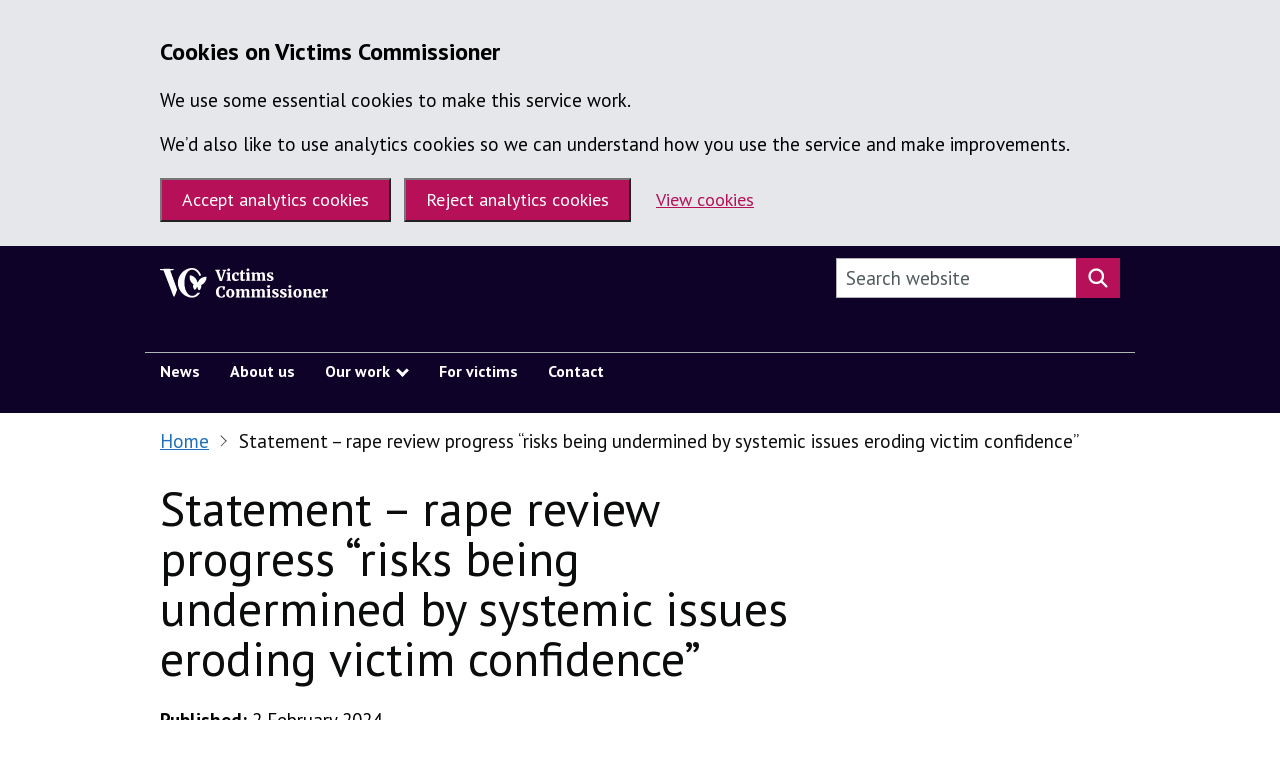

--- FILE ---
content_type: text/html; charset=UTF-8
request_url: https://victimscommissioner.org.uk/news/feb-2024-cjs-dashboard/
body_size: 17071
content:
<!DOCTYPE html>
<html lang="en-GB" class="hale-page">
<head>
	<meta name="viewport" content="width=device-width, initial-scale=1">
	<meta charset="UTF-8">
	<meta name="theme" content="MOJ-hale-1.0.11">
	<meta name="description" content="An independent voice for victims and witnesses" />
	<link rel="profile" href="https://gmpg.org/xfn/11">
	<meta name='robots' content='index, follow, max-image-preview:large, max-snippet:-1, max-video-preview:-1' />

	<!-- This site is optimized with the Yoast SEO plugin v25.9 - https://yoast.com/wordpress/plugins/seo/ -->
	<title>Statement - rape review progress &quot;risks being undermined by systemic issues eroding victim confidence&quot; - Victims Commissioner</title>
	<link rel="canonical" href="https://victimscommissioner.org.uk/news/feb-2024-cjs-dashboard/" />
	<meta property="og:locale" content="en_GB" />
	<meta property="og:type" content="article" />
	<meta property="og:title" content="Statement - rape review progress &quot;risks being undermined by systemic issues eroding victim confidence&quot; - Victims Commissioner" />
	<meta property="og:description" content="The latest iteration of the Ministry of Justice&#8217;s Criminal Justice System (CJS) Delivery Data Dashboard was published on Thursday 1" />
	<meta property="og:url" content="https://victimscommissioner.org.uk/news/feb-2024-cjs-dashboard/" />
	<meta property="og:site_name" content="Victims Commissioner" />
	<meta property="article:modified_time" content="2024-02-02T16:15:31+00:00" />
	<meta property="og:image" content="https://cloud-platform-e218f50a4812967ba1215eaecede923f.s3.amazonaws.com/uploads/sites/6/2024/02/Copy-of-Copy-of-Copy-of-Orange-Pink-and-Beige-Clean-Un-Style-Equality-Civil-Society-SDG-Twitter-Post.png" />
	<meta property="og:image:width" content="1600" />
	<meta property="og:image:height" content="900" />
	<meta property="og:image:type" content="image/png" />
	<meta name="twitter:card" content="summary_large_image" />
	<meta name="twitter:label1" content="Est. reading time" />
	<meta name="twitter:data1" content="4 minutes" />
	<script type="application/ld+json" class="yoast-schema-graph">{"@context":"https://schema.org","@graph":[{"@type":"WebPage","@id":"https://victimscommissioner.org.uk/news/feb-2024-cjs-dashboard/","url":"https://victimscommissioner.org.uk/news/feb-2024-cjs-dashboard/","name":"Statement - rape review progress \"risks being undermined by systemic issues eroding victim confidence\" - Victims Commissioner","isPartOf":{"@id":"https://victimscommissioner.org.uk/#website"},"primaryImageOfPage":{"@id":"https://victimscommissioner.org.uk/news/feb-2024-cjs-dashboard/#primaryimage"},"image":{"@id":"https://victimscommissioner.org.uk/news/feb-2024-cjs-dashboard/#primaryimage"},"thumbnailUrl":"https://cdn.websitebuilder.service.justice.gov.uk/uploads/sites/6/2024/02/Copy-of-Copy-of-Copy-of-Orange-Pink-and-Beige-Clean-Un-Style-Equality-Civil-Society-SDG-Twitter-Post.png","datePublished":"2024-02-02T16:13:52+00:00","dateModified":"2024-02-02T16:15:31+00:00","breadcrumb":{"@id":"https://victimscommissioner.org.uk/news/feb-2024-cjs-dashboard/#breadcrumb"},"inLanguage":"en-GB","potentialAction":[{"@type":"ReadAction","target":["https://victimscommissioner.org.uk/news/feb-2024-cjs-dashboard/"]}]},{"@type":"ImageObject","inLanguage":"en-GB","@id":"https://victimscommissioner.org.uk/news/feb-2024-cjs-dashboard/#primaryimage","url":"https://cdn.websitebuilder.service.justice.gov.uk/uploads/sites/6/2024/02/Copy-of-Copy-of-Copy-of-Orange-Pink-and-Beige-Clean-Un-Style-Equality-Civil-Society-SDG-Twitter-Post.png","contentUrl":"https://cdn.websitebuilder.service.justice.gov.uk/uploads/sites/6/2024/02/Copy-of-Copy-of-Copy-of-Orange-Pink-and-Beige-Clean-Un-Style-Equality-Civil-Society-SDG-Twitter-Post.png","width":1600,"height":900,"caption":"An image of Baroness Newlove, alongside an excerpt from her statement: \"Years on from the rape review, progress risks being undermined by systemic issues eroding victim confidence. Chronic delays, record backlogs, and high victim withdrawal rates paint a wider concerning picture. Rape cases are still taking far too long to progress through the courts, with yet another marked increase in the number of cases outstanding for over a year.\""},{"@type":"BreadcrumbList","@id":"https://victimscommissioner.org.uk/news/feb-2024-cjs-dashboard/#breadcrumb","itemListElement":[{"@type":"ListItem","position":1,"name":"Home","item":"https://victimscommissioner.org.uk/"},{"@type":"ListItem","position":2,"name":"Statement &#8211; rape review progress &#8220;risks being undermined by systemic issues eroding victim confidence&#8221;"}]},{"@type":"WebSite","@id":"https://victimscommissioner.org.uk/#website","url":"https://victimscommissioner.org.uk/","name":"Victims Commissioner","description":"An independent voice for victims and witnesses","publisher":{"@id":"https://victimscommissioner.org.uk/#organization"},"potentialAction":[{"@type":"SearchAction","target":{"@type":"EntryPoint","urlTemplate":"https://victimscommissioner.org.uk/?s={search_term_string}"},"query-input":{"@type":"PropertyValueSpecification","valueRequired":true,"valueName":"search_term_string"}}],"inLanguage":"en-GB"},{"@type":"Organization","@id":"https://victimscommissioner.org.uk/#organization","name":"Victims Commissioner","url":"https://victimscommissioner.org.uk/","logo":{"@type":"ImageObject","inLanguage":"en-GB","@id":"https://victimscommissioner.org.uk/#/schema/logo/image/","url":"https://cdn.websitebuilder.service.justice.gov.uk/uploads/sites/6/2021/12/Logo-VC-2.svg","contentUrl":"https://cdn.websitebuilder.service.justice.gov.uk/uploads/sites/6/2021/12/Logo-VC-2.svg","width":168,"height":56,"caption":"Victims Commissioner"},"image":{"@id":"https://victimscommissioner.org.uk/#/schema/logo/image/"}}]}</script>
	<!-- / Yoast SEO plugin. -->


<link rel='dns-prefetch' href='//victimscommissioner.org.uk' />
<link rel='dns-prefetch' href='//cdn.websitebuilder.service.justice.gov.uk' />
<link rel="alternate" type="application/rss+xml" title="Victims Commissioner &raquo; Feed" href="https://victimscommissioner.org.uk/feed/" />
<link rel="alternate" type="application/rss+xml" title="Victims Commissioner &raquo; Comments Feed" href="https://victimscommissioner.org.uk/comments/feed/" />
<link rel="alternate" title="oEmbed (JSON)" type="application/json+oembed" href="https://victimscommissioner.org.uk/wp-json/oembed/1.0/embed?url=https%3A%2F%2Fvictimscommissioner.org.uk%2Fnews%2Ffeb-2024-cjs-dashboard%2F" />
<link rel="alternate" title="oEmbed (XML)" type="text/xml+oembed" href="https://victimscommissioner.org.uk/wp-json/oembed/1.0/embed?url=https%3A%2F%2Fvictimscommissioner.org.uk%2Fnews%2Ffeb-2024-cjs-dashboard%2F&#038;format=xml" />
<style id='wp-img-auto-sizes-contain-inline-css'>
img:is([sizes=auto i],[sizes^="auto," i]){contain-intrinsic-size:3000px 1500px}
/*# sourceURL=wp-img-auto-sizes-contain-inline-css */
</style>
<style id='wp-emoji-styles-inline-css'>

	img.wp-smiley, img.emoji {
		display: inline !important;
		border: none !important;
		box-shadow: none !important;
		height: 1em !important;
		width: 1em !important;
		margin: 0 0.07em !important;
		vertical-align: -0.1em !important;
		background: none !important;
		padding: 0 !important;
	}
/*# sourceURL=wp-emoji-styles-inline-css */
</style>
<style id='wp-block-library-inline-css'>
:root{--wp-block-synced-color:#7a00df;--wp-block-synced-color--rgb:122,0,223;--wp-bound-block-color:var(--wp-block-synced-color);--wp-editor-canvas-background:#ddd;--wp-admin-theme-color:#007cba;--wp-admin-theme-color--rgb:0,124,186;--wp-admin-theme-color-darker-10:#006ba1;--wp-admin-theme-color-darker-10--rgb:0,107,160.5;--wp-admin-theme-color-darker-20:#005a87;--wp-admin-theme-color-darker-20--rgb:0,90,135;--wp-admin-border-width-focus:2px}@media (min-resolution:192dpi){:root{--wp-admin-border-width-focus:1.5px}}.wp-element-button{cursor:pointer}:root .has-very-light-gray-background-color{background-color:#eee}:root .has-very-dark-gray-background-color{background-color:#313131}:root .has-very-light-gray-color{color:#eee}:root .has-very-dark-gray-color{color:#313131}:root .has-vivid-green-cyan-to-vivid-cyan-blue-gradient-background{background:linear-gradient(135deg,#00d084,#0693e3)}:root .has-purple-crush-gradient-background{background:linear-gradient(135deg,#34e2e4,#4721fb 50%,#ab1dfe)}:root .has-hazy-dawn-gradient-background{background:linear-gradient(135deg,#faaca8,#dad0ec)}:root .has-subdued-olive-gradient-background{background:linear-gradient(135deg,#fafae1,#67a671)}:root .has-atomic-cream-gradient-background{background:linear-gradient(135deg,#fdd79a,#004a59)}:root .has-nightshade-gradient-background{background:linear-gradient(135deg,#330968,#31cdcf)}:root .has-midnight-gradient-background{background:linear-gradient(135deg,#020381,#2874fc)}:root{--wp--preset--font-size--normal:16px;--wp--preset--font-size--huge:42px}.has-regular-font-size{font-size:1em}.has-larger-font-size{font-size:2.625em}.has-normal-font-size{font-size:var(--wp--preset--font-size--normal)}.has-huge-font-size{font-size:var(--wp--preset--font-size--huge)}.has-text-align-center{text-align:center}.has-text-align-left{text-align:left}.has-text-align-right{text-align:right}.has-fit-text{white-space:nowrap!important}#end-resizable-editor-section{display:none}.aligncenter{clear:both}.items-justified-left{justify-content:flex-start}.items-justified-center{justify-content:center}.items-justified-right{justify-content:flex-end}.items-justified-space-between{justify-content:space-between}.screen-reader-text{border:0;clip-path:inset(50%);height:1px;margin:-1px;overflow:hidden;padding:0;position:absolute;width:1px;word-wrap:normal!important}.screen-reader-text:focus{background-color:#ddd;clip-path:none;color:#444;display:block;font-size:1em;height:auto;left:5px;line-height:normal;padding:15px 23px 14px;text-decoration:none;top:5px;width:auto;z-index:100000}html :where(.has-border-color){border-style:solid}html :where([style*=border-top-color]){border-top-style:solid}html :where([style*=border-right-color]){border-right-style:solid}html :where([style*=border-bottom-color]){border-bottom-style:solid}html :where([style*=border-left-color]){border-left-style:solid}html :where([style*=border-width]){border-style:solid}html :where([style*=border-top-width]){border-top-style:solid}html :where([style*=border-right-width]){border-right-style:solid}html :where([style*=border-bottom-width]){border-bottom-style:solid}html :where([style*=border-left-width]){border-left-style:solid}html :where(img[class*=wp-image-]){height:auto;max-width:100%}:where(figure){margin:0 0 1em}html :where(.is-position-sticky){--wp-admin--admin-bar--position-offset:var(--wp-admin--admin-bar--height,0px)}@media screen and (max-width:600px){html :where(.is-position-sticky){--wp-admin--admin-bar--position-offset:0px}}

/*# sourceURL=wp-block-library-inline-css */
</style><style id='wp-block-button-inline-css'>
.wp-block-button__link{align-content:center;box-sizing:border-box;cursor:pointer;display:inline-block;height:100%;text-align:center;word-break:break-word}.wp-block-button__link.aligncenter{text-align:center}.wp-block-button__link.alignright{text-align:right}:where(.wp-block-button__link){border-radius:9999px;box-shadow:none;padding:calc(.667em + 2px) calc(1.333em + 2px);text-decoration:none}.wp-block-button[style*=text-decoration] .wp-block-button__link{text-decoration:inherit}.wp-block-buttons>.wp-block-button.has-custom-width{max-width:none}.wp-block-buttons>.wp-block-button.has-custom-width .wp-block-button__link{width:100%}.wp-block-buttons>.wp-block-button.has-custom-font-size .wp-block-button__link{font-size:inherit}.wp-block-buttons>.wp-block-button.wp-block-button__width-25{width:calc(25% - var(--wp--style--block-gap, .5em)*.75)}.wp-block-buttons>.wp-block-button.wp-block-button__width-50{width:calc(50% - var(--wp--style--block-gap, .5em)*.5)}.wp-block-buttons>.wp-block-button.wp-block-button__width-75{width:calc(75% - var(--wp--style--block-gap, .5em)*.25)}.wp-block-buttons>.wp-block-button.wp-block-button__width-100{flex-basis:100%;width:100%}.wp-block-buttons.is-vertical>.wp-block-button.wp-block-button__width-25{width:25%}.wp-block-buttons.is-vertical>.wp-block-button.wp-block-button__width-50{width:50%}.wp-block-buttons.is-vertical>.wp-block-button.wp-block-button__width-75{width:75%}.wp-block-button.is-style-squared,.wp-block-button__link.wp-block-button.is-style-squared{border-radius:0}.wp-block-button.no-border-radius,.wp-block-button__link.no-border-radius{border-radius:0!important}:root :where(.wp-block-button .wp-block-button__link.is-style-outline),:root :where(.wp-block-button.is-style-outline>.wp-block-button__link){border:2px solid;padding:.667em 1.333em}:root :where(.wp-block-button .wp-block-button__link.is-style-outline:not(.has-text-color)),:root :where(.wp-block-button.is-style-outline>.wp-block-button__link:not(.has-text-color)){color:currentColor}:root :where(.wp-block-button .wp-block-button__link.is-style-outline:not(.has-background)),:root :where(.wp-block-button.is-style-outline>.wp-block-button__link:not(.has-background)){background-color:initial;background-image:none}
/*# sourceURL=https://victimscommissioner.org.uk/wp-includes/blocks/button/style.min.css */
</style>
<style id='wp-block-image-inline-css'>
.wp-block-image>a,.wp-block-image>figure>a{display:inline-block}.wp-block-image img{box-sizing:border-box;height:auto;max-width:100%;vertical-align:bottom}@media not (prefers-reduced-motion){.wp-block-image img.hide{visibility:hidden}.wp-block-image img.show{animation:show-content-image .4s}}.wp-block-image[style*=border-radius] img,.wp-block-image[style*=border-radius]>a{border-radius:inherit}.wp-block-image.has-custom-border img{box-sizing:border-box}.wp-block-image.aligncenter{text-align:center}.wp-block-image.alignfull>a,.wp-block-image.alignwide>a{width:100%}.wp-block-image.alignfull img,.wp-block-image.alignwide img{height:auto;width:100%}.wp-block-image .aligncenter,.wp-block-image .alignleft,.wp-block-image .alignright,.wp-block-image.aligncenter,.wp-block-image.alignleft,.wp-block-image.alignright{display:table}.wp-block-image .aligncenter>figcaption,.wp-block-image .alignleft>figcaption,.wp-block-image .alignright>figcaption,.wp-block-image.aligncenter>figcaption,.wp-block-image.alignleft>figcaption,.wp-block-image.alignright>figcaption{caption-side:bottom;display:table-caption}.wp-block-image .alignleft{float:left;margin:.5em 1em .5em 0}.wp-block-image .alignright{float:right;margin:.5em 0 .5em 1em}.wp-block-image .aligncenter{margin-left:auto;margin-right:auto}.wp-block-image :where(figcaption){margin-bottom:1em;margin-top:.5em}.wp-block-image.is-style-circle-mask img{border-radius:9999px}@supports ((-webkit-mask-image:none) or (mask-image:none)) or (-webkit-mask-image:none){.wp-block-image.is-style-circle-mask img{border-radius:0;-webkit-mask-image:url('data:image/svg+xml;utf8,<svg viewBox="0 0 100 100" xmlns="http://www.w3.org/2000/svg"><circle cx="50" cy="50" r="50"/></svg>');mask-image:url('data:image/svg+xml;utf8,<svg viewBox="0 0 100 100" xmlns="http://www.w3.org/2000/svg"><circle cx="50" cy="50" r="50"/></svg>');mask-mode:alpha;-webkit-mask-position:center;mask-position:center;-webkit-mask-repeat:no-repeat;mask-repeat:no-repeat;-webkit-mask-size:contain;mask-size:contain}}:root :where(.wp-block-image.is-style-rounded img,.wp-block-image .is-style-rounded img){border-radius:9999px}.wp-block-image figure{margin:0}.wp-lightbox-container{display:flex;flex-direction:column;position:relative}.wp-lightbox-container img{cursor:zoom-in}.wp-lightbox-container img:hover+button{opacity:1}.wp-lightbox-container button{align-items:center;backdrop-filter:blur(16px) saturate(180%);background-color:#5a5a5a40;border:none;border-radius:4px;cursor:zoom-in;display:flex;height:20px;justify-content:center;opacity:0;padding:0;position:absolute;right:16px;text-align:center;top:16px;width:20px;z-index:100}@media not (prefers-reduced-motion){.wp-lightbox-container button{transition:opacity .2s ease}}.wp-lightbox-container button:focus-visible{outline:3px auto #5a5a5a40;outline:3px auto -webkit-focus-ring-color;outline-offset:3px}.wp-lightbox-container button:hover{cursor:pointer;opacity:1}.wp-lightbox-container button:focus{opacity:1}.wp-lightbox-container button:focus,.wp-lightbox-container button:hover,.wp-lightbox-container button:not(:hover):not(:active):not(.has-background){background-color:#5a5a5a40;border:none}.wp-lightbox-overlay{box-sizing:border-box;cursor:zoom-out;height:100vh;left:0;overflow:hidden;position:fixed;top:0;visibility:hidden;width:100%;z-index:100000}.wp-lightbox-overlay .close-button{align-items:center;cursor:pointer;display:flex;justify-content:center;min-height:40px;min-width:40px;padding:0;position:absolute;right:calc(env(safe-area-inset-right) + 16px);top:calc(env(safe-area-inset-top) + 16px);z-index:5000000}.wp-lightbox-overlay .close-button:focus,.wp-lightbox-overlay .close-button:hover,.wp-lightbox-overlay .close-button:not(:hover):not(:active):not(.has-background){background:none;border:none}.wp-lightbox-overlay .lightbox-image-container{height:var(--wp--lightbox-container-height);left:50%;overflow:hidden;position:absolute;top:50%;transform:translate(-50%,-50%);transform-origin:top left;width:var(--wp--lightbox-container-width);z-index:9999999999}.wp-lightbox-overlay .wp-block-image{align-items:center;box-sizing:border-box;display:flex;height:100%;justify-content:center;margin:0;position:relative;transform-origin:0 0;width:100%;z-index:3000000}.wp-lightbox-overlay .wp-block-image img{height:var(--wp--lightbox-image-height);min-height:var(--wp--lightbox-image-height);min-width:var(--wp--lightbox-image-width);width:var(--wp--lightbox-image-width)}.wp-lightbox-overlay .wp-block-image figcaption{display:none}.wp-lightbox-overlay button{background:none;border:none}.wp-lightbox-overlay .scrim{background-color:#fff;height:100%;opacity:.9;position:absolute;width:100%;z-index:2000000}.wp-lightbox-overlay.active{visibility:visible}@media not (prefers-reduced-motion){.wp-lightbox-overlay.active{animation:turn-on-visibility .25s both}.wp-lightbox-overlay.active img{animation:turn-on-visibility .35s both}.wp-lightbox-overlay.show-closing-animation:not(.active){animation:turn-off-visibility .35s both}.wp-lightbox-overlay.show-closing-animation:not(.active) img{animation:turn-off-visibility .25s both}.wp-lightbox-overlay.zoom.active{animation:none;opacity:1;visibility:visible}.wp-lightbox-overlay.zoom.active .lightbox-image-container{animation:lightbox-zoom-in .4s}.wp-lightbox-overlay.zoom.active .lightbox-image-container img{animation:none}.wp-lightbox-overlay.zoom.active .scrim{animation:turn-on-visibility .4s forwards}.wp-lightbox-overlay.zoom.show-closing-animation:not(.active){animation:none}.wp-lightbox-overlay.zoom.show-closing-animation:not(.active) .lightbox-image-container{animation:lightbox-zoom-out .4s}.wp-lightbox-overlay.zoom.show-closing-animation:not(.active) .lightbox-image-container img{animation:none}.wp-lightbox-overlay.zoom.show-closing-animation:not(.active) .scrim{animation:turn-off-visibility .4s forwards}}@keyframes show-content-image{0%{visibility:hidden}99%{visibility:hidden}to{visibility:visible}}@keyframes turn-on-visibility{0%{opacity:0}to{opacity:1}}@keyframes turn-off-visibility{0%{opacity:1;visibility:visible}99%{opacity:0;visibility:visible}to{opacity:0;visibility:hidden}}@keyframes lightbox-zoom-in{0%{transform:translate(calc((-100vw + var(--wp--lightbox-scrollbar-width))/2 + var(--wp--lightbox-initial-left-position)),calc(-50vh + var(--wp--lightbox-initial-top-position))) scale(var(--wp--lightbox-scale))}to{transform:translate(-50%,-50%) scale(1)}}@keyframes lightbox-zoom-out{0%{transform:translate(-50%,-50%) scale(1);visibility:visible}99%{visibility:visible}to{transform:translate(calc((-100vw + var(--wp--lightbox-scrollbar-width))/2 + var(--wp--lightbox-initial-left-position)),calc(-50vh + var(--wp--lightbox-initial-top-position))) scale(var(--wp--lightbox-scale));visibility:hidden}}
/*# sourceURL=https://victimscommissioner.org.uk/wp-includes/blocks/image/style.min.css */
</style>
<style id='wp-block-image-theme-inline-css'>
:root :where(.wp-block-image figcaption){color:#555;font-size:13px;text-align:center}.is-dark-theme :root :where(.wp-block-image figcaption){color:#ffffffa6}.wp-block-image{margin:0 0 1em}
/*# sourceURL=https://victimscommissioner.org.uk/wp-includes/blocks/image/theme.min.css */
</style>
<style id='wp-block-list-inline-css'>
ol,ul{box-sizing:border-box}:root :where(.wp-block-list.has-background){padding:1.25em 2.375em}
/*# sourceURL=https://victimscommissioner.org.uk/wp-includes/blocks/list/style.min.css */
</style>
<style id='wp-block-buttons-inline-css'>
.wp-block-buttons{box-sizing:border-box}.wp-block-buttons.is-vertical{flex-direction:column}.wp-block-buttons.is-vertical>.wp-block-button:last-child{margin-bottom:0}.wp-block-buttons>.wp-block-button{display:inline-block;margin:0}.wp-block-buttons.is-content-justification-left{justify-content:flex-start}.wp-block-buttons.is-content-justification-left.is-vertical{align-items:flex-start}.wp-block-buttons.is-content-justification-center{justify-content:center}.wp-block-buttons.is-content-justification-center.is-vertical{align-items:center}.wp-block-buttons.is-content-justification-right{justify-content:flex-end}.wp-block-buttons.is-content-justification-right.is-vertical{align-items:flex-end}.wp-block-buttons.is-content-justification-space-between{justify-content:space-between}.wp-block-buttons.aligncenter{text-align:center}.wp-block-buttons:not(.is-content-justification-space-between,.is-content-justification-right,.is-content-justification-left,.is-content-justification-center) .wp-block-button.aligncenter{margin-left:auto;margin-right:auto;width:100%}.wp-block-buttons[style*=text-decoration] .wp-block-button,.wp-block-buttons[style*=text-decoration] .wp-block-button__link{text-decoration:inherit}.wp-block-buttons.has-custom-font-size .wp-block-button__link{font-size:inherit}.wp-block-buttons .wp-block-button__link{width:100%}.wp-block-button.aligncenter{text-align:center}
/*# sourceURL=https://victimscommissioner.org.uk/wp-includes/blocks/buttons/style.min.css */
</style>
<style id='wp-block-group-inline-css'>
.wp-block-group{box-sizing:border-box}:where(.wp-block-group.wp-block-group-is-layout-constrained){position:relative}
/*# sourceURL=https://victimscommissioner.org.uk/wp-includes/blocks/group/style.min.css */
</style>
<style id='wp-block-group-theme-inline-css'>
:where(.wp-block-group.has-background){padding:1.25em 2.375em}
/*# sourceURL=https://victimscommissioner.org.uk/wp-includes/blocks/group/theme.min.css */
</style>
<style id='wp-block-spacer-inline-css'>
.wp-block-spacer{clear:both}
/*# sourceURL=https://victimscommissioner.org.uk/wp-includes/blocks/spacer/style.min.css */
</style>
<style id='global-styles-inline-css'>
:root{--wp--preset--aspect-ratio--square: 1;--wp--preset--aspect-ratio--4-3: 4/3;--wp--preset--aspect-ratio--3-4: 3/4;--wp--preset--aspect-ratio--3-2: 3/2;--wp--preset--aspect-ratio--2-3: 2/3;--wp--preset--aspect-ratio--16-9: 16/9;--wp--preset--aspect-ratio--9-16: 9/16;--wp--preset--color--black: #0B0C0C;--wp--preset--color--cyan-bluish-gray: #abb8c3;--wp--preset--color--white: #FFFFFF;--wp--preset--color--pale-pink: #f78da7;--wp--preset--color--vivid-red: #cf2e2e;--wp--preset--color--luminous-vivid-orange: #ff6900;--wp--preset--color--luminous-vivid-amber: #fcb900;--wp--preset--color--light-green-cyan: #7bdcb5;--wp--preset--color--vivid-green-cyan: #00d084;--wp--preset--color--pale-cyan-blue: #8ed1fc;--wp--preset--color--vivid-cyan-blue: #0693e3;--wp--preset--color--vivid-purple: #9b51e0;--wp--preset--color--dark-grey: #505A5F;--wp--preset--color--mid-grey: #B1B4B6;--wp--preset--color--lightish-grey: #DBDAD9;--wp--preset--color--light-grey: #F3F2F1;--wp--preset--color--generic-palette-1: var(--generic-palette-1);--wp--preset--color--generic-palette-2: var(--generic-palette-2);--wp--preset--color--generic-palette-3: var(--generic-palette-3);--wp--preset--color--generic-palette-4: var(--generic-palette-4);--wp--preset--gradient--vivid-cyan-blue-to-vivid-purple: linear-gradient(135deg,rgb(6,147,227) 0%,rgb(155,81,224) 100%);--wp--preset--gradient--light-green-cyan-to-vivid-green-cyan: linear-gradient(135deg,rgb(122,220,180) 0%,rgb(0,208,130) 100%);--wp--preset--gradient--luminous-vivid-amber-to-luminous-vivid-orange: linear-gradient(135deg,rgb(252,185,0) 0%,rgb(255,105,0) 100%);--wp--preset--gradient--luminous-vivid-orange-to-vivid-red: linear-gradient(135deg,rgb(255,105,0) 0%,rgb(207,46,46) 100%);--wp--preset--gradient--very-light-gray-to-cyan-bluish-gray: linear-gradient(135deg,rgb(238,238,238) 0%,rgb(169,184,195) 100%);--wp--preset--gradient--cool-to-warm-spectrum: linear-gradient(135deg,rgb(74,234,220) 0%,rgb(151,120,209) 20%,rgb(207,42,186) 40%,rgb(238,44,130) 60%,rgb(251,105,98) 80%,rgb(254,248,76) 100%);--wp--preset--gradient--blush-light-purple: linear-gradient(135deg,rgb(255,206,236) 0%,rgb(152,150,240) 100%);--wp--preset--gradient--blush-bordeaux: linear-gradient(135deg,rgb(254,205,165) 0%,rgb(254,45,45) 50%,rgb(107,0,62) 100%);--wp--preset--gradient--luminous-dusk: linear-gradient(135deg,rgb(255,203,112) 0%,rgb(199,81,192) 50%,rgb(65,88,208) 100%);--wp--preset--gradient--pale-ocean: linear-gradient(135deg,rgb(255,245,203) 0%,rgb(182,227,212) 50%,rgb(51,167,181) 100%);--wp--preset--gradient--electric-grass: linear-gradient(135deg,rgb(202,248,128) 0%,rgb(113,206,126) 100%);--wp--preset--gradient--midnight: linear-gradient(135deg,rgb(2,3,129) 0%,rgb(40,116,252) 100%);--wp--preset--font-size--small: var(--gds-font-size-16);--wp--preset--font-size--medium: var(--gds-font-size-19);--wp--preset--font-size--large: var(--gds-font-size-24);--wp--preset--font-size--x-large: 42px;--wp--preset--spacing--20: 0.44rem;--wp--preset--spacing--30: 0.67rem;--wp--preset--spacing--40: 1rem;--wp--preset--spacing--50: 1.5rem;--wp--preset--spacing--60: 2.25rem;--wp--preset--spacing--70: 3.38rem;--wp--preset--spacing--80: 5.06rem;--wp--preset--shadow--natural: 6px 6px 9px rgba(0, 0, 0, 0.2);--wp--preset--shadow--deep: 12px 12px 50px rgba(0, 0, 0, 0.4);--wp--preset--shadow--sharp: 6px 6px 0px rgba(0, 0, 0, 0.2);--wp--preset--shadow--outlined: 6px 6px 0px -3px rgb(255, 255, 255), 6px 6px rgb(0, 0, 0);--wp--preset--shadow--crisp: 6px 6px 0px rgb(0, 0, 0);}.wp-block-heading{--wp--preset--font-size--small: var(--gds-font-size-19);--wp--preset--font-size--medium: var(--gds-font-size-24);--wp--preset--font-size--large: var(--gds-font-size-36);--wp--preset--font-size--huge: var(--gds-font-size-48);}:where(body) { margin: 0; }.wp-site-blocks > .alignleft { float: left; margin-right: 2em; }.wp-site-blocks > .alignright { float: right; margin-left: 2em; }.wp-site-blocks > .aligncenter { justify-content: center; margin-left: auto; margin-right: auto; }:where(.is-layout-flex){gap: 0.5em;}:where(.is-layout-grid){gap: 0.5em;}.is-layout-flow > .alignleft{float: left;margin-inline-start: 0;margin-inline-end: 2em;}.is-layout-flow > .alignright{float: right;margin-inline-start: 2em;margin-inline-end: 0;}.is-layout-flow > .aligncenter{margin-left: auto !important;margin-right: auto !important;}.is-layout-constrained > .alignleft{float: left;margin-inline-start: 0;margin-inline-end: 2em;}.is-layout-constrained > .alignright{float: right;margin-inline-start: 2em;margin-inline-end: 0;}.is-layout-constrained > .aligncenter{margin-left: auto !important;margin-right: auto !important;}.is-layout-constrained > :where(:not(.alignleft):not(.alignright):not(.alignfull)){margin-left: auto !important;margin-right: auto !important;}body .is-layout-flex{display: flex;}.is-layout-flex{flex-wrap: wrap;align-items: center;}.is-layout-flex > :is(*, div){margin: 0;}body .is-layout-grid{display: grid;}.is-layout-grid > :is(*, div){margin: 0;}body{padding-top: 0px;padding-right: 0px;padding-bottom: 0px;padding-left: 0px;}a:where(:not(.wp-element-button)){text-decoration: underline;}:root :where(.wp-element-button, .wp-block-button__link){background-color: #32373c;border-width: 0;color: #fff;font-family: inherit;font-size: inherit;font-style: inherit;font-weight: inherit;letter-spacing: inherit;line-height: inherit;padding-top: calc(0.667em + 2px);padding-right: calc(1.333em + 2px);padding-bottom: calc(0.667em + 2px);padding-left: calc(1.333em + 2px);text-decoration: none;text-transform: inherit;}.has-black-color{color: var(--wp--preset--color--black) !important;}.has-cyan-bluish-gray-color{color: var(--wp--preset--color--cyan-bluish-gray) !important;}.has-white-color{color: var(--wp--preset--color--white) !important;}.has-pale-pink-color{color: var(--wp--preset--color--pale-pink) !important;}.has-vivid-red-color{color: var(--wp--preset--color--vivid-red) !important;}.has-luminous-vivid-orange-color{color: var(--wp--preset--color--luminous-vivid-orange) !important;}.has-luminous-vivid-amber-color{color: var(--wp--preset--color--luminous-vivid-amber) !important;}.has-light-green-cyan-color{color: var(--wp--preset--color--light-green-cyan) !important;}.has-vivid-green-cyan-color{color: var(--wp--preset--color--vivid-green-cyan) !important;}.has-pale-cyan-blue-color{color: var(--wp--preset--color--pale-cyan-blue) !important;}.has-vivid-cyan-blue-color{color: var(--wp--preset--color--vivid-cyan-blue) !important;}.has-vivid-purple-color{color: var(--wp--preset--color--vivid-purple) !important;}.has-dark-grey-color{color: var(--wp--preset--color--dark-grey) !important;}.has-mid-grey-color{color: var(--wp--preset--color--mid-grey) !important;}.has-lightish-grey-color{color: var(--wp--preset--color--lightish-grey) !important;}.has-light-grey-color{color: var(--wp--preset--color--light-grey) !important;}.has-generic-palette-1-color{color: var(--wp--preset--color--generic-palette-1) !important;}.has-generic-palette-2-color{color: var(--wp--preset--color--generic-palette-2) !important;}.has-generic-palette-3-color{color: var(--wp--preset--color--generic-palette-3) !important;}.has-generic-palette-4-color{color: var(--wp--preset--color--generic-palette-4) !important;}.has-black-background-color{background-color: var(--wp--preset--color--black) !important;}.has-cyan-bluish-gray-background-color{background-color: var(--wp--preset--color--cyan-bluish-gray) !important;}.has-white-background-color{background-color: var(--wp--preset--color--white) !important;}.has-pale-pink-background-color{background-color: var(--wp--preset--color--pale-pink) !important;}.has-vivid-red-background-color{background-color: var(--wp--preset--color--vivid-red) !important;}.has-luminous-vivid-orange-background-color{background-color: var(--wp--preset--color--luminous-vivid-orange) !important;}.has-luminous-vivid-amber-background-color{background-color: var(--wp--preset--color--luminous-vivid-amber) !important;}.has-light-green-cyan-background-color{background-color: var(--wp--preset--color--light-green-cyan) !important;}.has-vivid-green-cyan-background-color{background-color: var(--wp--preset--color--vivid-green-cyan) !important;}.has-pale-cyan-blue-background-color{background-color: var(--wp--preset--color--pale-cyan-blue) !important;}.has-vivid-cyan-blue-background-color{background-color: var(--wp--preset--color--vivid-cyan-blue) !important;}.has-vivid-purple-background-color{background-color: var(--wp--preset--color--vivid-purple) !important;}.has-dark-grey-background-color{background-color: var(--wp--preset--color--dark-grey) !important;}.has-mid-grey-background-color{background-color: var(--wp--preset--color--mid-grey) !important;}.has-lightish-grey-background-color{background-color: var(--wp--preset--color--lightish-grey) !important;}.has-light-grey-background-color{background-color: var(--wp--preset--color--light-grey) !important;}.has-generic-palette-1-background-color{background-color: var(--wp--preset--color--generic-palette-1) !important;}.has-generic-palette-2-background-color{background-color: var(--wp--preset--color--generic-palette-2) !important;}.has-generic-palette-3-background-color{background-color: var(--wp--preset--color--generic-palette-3) !important;}.has-generic-palette-4-background-color{background-color: var(--wp--preset--color--generic-palette-4) !important;}.has-black-border-color{border-color: var(--wp--preset--color--black) !important;}.has-cyan-bluish-gray-border-color{border-color: var(--wp--preset--color--cyan-bluish-gray) !important;}.has-white-border-color{border-color: var(--wp--preset--color--white) !important;}.has-pale-pink-border-color{border-color: var(--wp--preset--color--pale-pink) !important;}.has-vivid-red-border-color{border-color: var(--wp--preset--color--vivid-red) !important;}.has-luminous-vivid-orange-border-color{border-color: var(--wp--preset--color--luminous-vivid-orange) !important;}.has-luminous-vivid-amber-border-color{border-color: var(--wp--preset--color--luminous-vivid-amber) !important;}.has-light-green-cyan-border-color{border-color: var(--wp--preset--color--light-green-cyan) !important;}.has-vivid-green-cyan-border-color{border-color: var(--wp--preset--color--vivid-green-cyan) !important;}.has-pale-cyan-blue-border-color{border-color: var(--wp--preset--color--pale-cyan-blue) !important;}.has-vivid-cyan-blue-border-color{border-color: var(--wp--preset--color--vivid-cyan-blue) !important;}.has-vivid-purple-border-color{border-color: var(--wp--preset--color--vivid-purple) !important;}.has-dark-grey-border-color{border-color: var(--wp--preset--color--dark-grey) !important;}.has-mid-grey-border-color{border-color: var(--wp--preset--color--mid-grey) !important;}.has-lightish-grey-border-color{border-color: var(--wp--preset--color--lightish-grey) !important;}.has-light-grey-border-color{border-color: var(--wp--preset--color--light-grey) !important;}.has-generic-palette-1-border-color{border-color: var(--wp--preset--color--generic-palette-1) !important;}.has-generic-palette-2-border-color{border-color: var(--wp--preset--color--generic-palette-2) !important;}.has-generic-palette-3-border-color{border-color: var(--wp--preset--color--generic-palette-3) !important;}.has-generic-palette-4-border-color{border-color: var(--wp--preset--color--generic-palette-4) !important;}.has-vivid-cyan-blue-to-vivid-purple-gradient-background{background: var(--wp--preset--gradient--vivid-cyan-blue-to-vivid-purple) !important;}.has-light-green-cyan-to-vivid-green-cyan-gradient-background{background: var(--wp--preset--gradient--light-green-cyan-to-vivid-green-cyan) !important;}.has-luminous-vivid-amber-to-luminous-vivid-orange-gradient-background{background: var(--wp--preset--gradient--luminous-vivid-amber-to-luminous-vivid-orange) !important;}.has-luminous-vivid-orange-to-vivid-red-gradient-background{background: var(--wp--preset--gradient--luminous-vivid-orange-to-vivid-red) !important;}.has-very-light-gray-to-cyan-bluish-gray-gradient-background{background: var(--wp--preset--gradient--very-light-gray-to-cyan-bluish-gray) !important;}.has-cool-to-warm-spectrum-gradient-background{background: var(--wp--preset--gradient--cool-to-warm-spectrum) !important;}.has-blush-light-purple-gradient-background{background: var(--wp--preset--gradient--blush-light-purple) !important;}.has-blush-bordeaux-gradient-background{background: var(--wp--preset--gradient--blush-bordeaux) !important;}.has-luminous-dusk-gradient-background{background: var(--wp--preset--gradient--luminous-dusk) !important;}.has-pale-ocean-gradient-background{background: var(--wp--preset--gradient--pale-ocean) !important;}.has-electric-grass-gradient-background{background: var(--wp--preset--gradient--electric-grass) !important;}.has-midnight-gradient-background{background: var(--wp--preset--gradient--midnight) !important;}.has-small-font-size{font-size: var(--wp--preset--font-size--small) !important;}.has-medium-font-size{font-size: var(--wp--preset--font-size--medium) !important;}.has-large-font-size{font-size: var(--wp--preset--font-size--large) !important;}.has-x-large-font-size{font-size: var(--wp--preset--font-size--x-large) !important;}.wp-block-heading.has-small-font-size{font-size: var(--wp--preset--font-size--small) !important;}.wp-block-heading.has-medium-font-size{font-size: var(--wp--preset--font-size--medium) !important;}.wp-block-heading.has-large-font-size{font-size: var(--wp--preset--font-size--large) !important;}.wp-block-heading.has-huge-font-size{font-size: var(--wp--preset--font-size--huge) !important;}
/*# sourceURL=global-styles-inline-css */
</style>

<link rel='stylesheet' id='dashicons-css' href='https://victimscommissioner.org.uk/wp-includes/css/dashicons.min.css?ver=6.9' media='all' />
<link rel='stylesheet' id='mojblocks-css' href='https://victimscommissioner.org.uk/wp-content/plugins/wp-moj-blocks/build/style.min.css?ver=6.9' media='all' />
<link rel='stylesheet' id='auth0-widget-css' href='https://victimscommissioner.org.uk/wp-content/plugins/auth0/assets/css/main.css?ver=4.6.2' media='all' />
<link rel='stylesheet' id='hale-style-css' href='https://victimscommissioner.org.uk/wp-content/themes/hale/dist/css/style.min.css?id=63de553f4023caa44d8d180bfc29ee59&#038;ver=6.9' media='all' />
<link rel='stylesheet' id='hale-custom-branding-css' href='https://victimscommissioner.org.uk/wp-content/themes/hale/dist/css/custom-branding.min.css?id=692c79e67770639acb3c045d47454a35&#038;ver=6.9' media='all' />
<link rel='stylesheet' id='hale-custom-colours-css' href='https://cdn.websitebuilder.service.justice.gov.uk/uploads/sites/6/custom-colours.css?t=1768355895&#038;ver=6.9' media='all' />
<link rel='stylesheet' id='cookie-compliance-tailwind-css' href='https://victimscommissioner.org.uk/wp-content/plugins/cookie-compliance/inc/../dist/tailwind.css?ver=6.9' media='all' />
<link rel='stylesheet' id='cookie-compliance-styles-css' href='https://victimscommissioner.org.uk/wp-content/plugins/cookie-compliance/inc/../dist/styles.css?ver=6.9' media='all' />
<link rel='stylesheet' id='wp-block-paragraph-css' href='https://victimscommissioner.org.uk/wp-includes/blocks/paragraph/style.min.css?ver=6.9' media='all' />
<link rel='stylesheet' id='wp-block-heading-css' href='https://victimscommissioner.org.uk/wp-includes/blocks/heading/style.min.css?ver=6.9' media='all' />
<script src="https://victimscommissioner.org.uk/wp-includes/js/jquery/jquery.min.js?ver=3.7.1" id="jquery-core-js"></script>
<script src="https://victimscommissioner.org.uk/wp-includes/js/jquery/jquery-migrate.min.js?ver=3.4.1" id="jquery-migrate-js"></script>
<script src="https://victimscommissioner.org.uk/wp-content/plugins/wp-sentry-integration/public/wp-sentry-browser.tracing.replay.min.js?ver=8.10.0" id="wp-sentry-browser-bundle-js"></script>
<script id="wp-sentry-browser-js-extra">
var wp_sentry = {"wpBrowserTracingOptions":{},"tracesSampleRate":"0.2","wpSessionReplayOptions":{},"replaysSessionSampleRate":"0","replaysOnErrorSampleRate":"1","environment":"prod","release":"4.29.14","context":{"tags":{"wordpress":"6.9","language":"en-GB"}},"dsn":"https://4d7a410074614517899f22cf025d2e74@o345774.ingest.sentry.io/4505040969400320"};
//# sourceURL=wp-sentry-browser-js-extra
</script>
<script src="https://victimscommissioner.org.uk/wp-content/plugins/wp-sentry-integration/public/wp-sentry-init.js?ver=8.10.0" id="wp-sentry-browser-js"></script>
<script id="cookie-consent-script-js-extra">
var cookie_consent_object = {"gtmcode":"GTM-KN5M8S4"};
//# sourceURL=cookie-consent-script-js-extra
</script>
<script src="https://victimscommissioner.org.uk/wp-content/plugins/cookie-compliance/inc/../dist/cookie-script.js?ver=6.9" id="cookie-consent-script-js"></script>
<link rel="https://api.w.org/" href="https://victimscommissioner.org.uk/wp-json/" /><link rel="alternate" title="JSON" type="application/json" href="https://victimscommissioner.org.uk/wp-json/wp/v2/news/2348" /><link rel="EditURI" type="application/rsd+xml" title="RSD" href="https://victimscommissioner.org.uk/xmlrpc.php?rsd" />
<meta name="generator" content="WordPress 6.9" />
<link rel='shortlink' href='https://victimscommissioner.org.uk/?p=2348' />
<meta name="google-site-verification" content="Dvotmhb45VcvEyIXxRe8vX9mU2jaiJXFFkW-cZvfwAw" />                <!-- Google Tag Manager -->
                <script>(function(w,d,s,l,i){w[l]=w[l]||[];w[l].push({'gtm.start':
                new Date().getTime(),event:'gtm.js'});var f=d.getElementsByTagName(s)[0],
                j=d.createElement(s),dl=l!='dataLayer'?'&l='+l:'';j.async=true;j.src=
                'https://www.googletagmanager.com/gtm.js?id='+i+dl;f.parentNode.insertBefore(j,f);
                })(window,document,'script','dataLayer', 'GTM-KN5M8S4' );</script>
                <!-- End Google Tag Manager -->
            	<style>
		.edit-post-visual-editor a[target=_blank]:after,
		.hale-page a[target=_blank]:after {
			content: "";
		}

		.edit-post-visual-editor a[target=_blank]:after {
			opacity: 0.7;
		}
	</style>
    <link rel="icon" href="https://cdn.websitebuilder.service.justice.gov.uk/uploads/sites/6/2021/12/cropped-Site_icon-VC-32x32.png" sizes="32x32" />
<link rel="icon" href="https://cdn.websitebuilder.service.justice.gov.uk/uploads/sites/6/2021/12/cropped-Site_icon-VC-192x192.png" sizes="192x192" />
<link rel="apple-touch-icon" href="https://cdn.websitebuilder.service.justice.gov.uk/uploads/sites/6/2021/12/cropped-Site_icon-VC-180x180.png" />
<meta name="msapplication-TileImage" content="https://cdn.websitebuilder.service.justice.gov.uk/uploads/sites/6/2021/12/cropped-Site_icon-VC-270x270.png" />
</head>
<body class="wp-singular news-template-default single single-news postid-2348 wp-custom-logo wp-embed-responsive wp-theme-hale no-sidebar page-header-default  hale-colours-customised primary-font--pt-sans ">
<script>document.body.className += ' js-enabled' + ('noModule' in HTMLScriptElement.prototype ? ' govuk-frontend-supported' : '');</script>
                <!-- Google Tag Manager (noscript) -->
                <noscript><iframe src="https://www.googletagmanager.com/ns.html?id=GTM-KN5M8S4"
                height="0" width="0" style="display:none;visibility:hidden"></iframe></noscript>
                <!-- End Google Tag Manager (noscript) -->
            <div id="cookie-compliance-banner" data-nosnippet="true" class="bg-gray-200 w-full py-[1rem] hidden">
    <div class="mx-auto max-w-[90%] w-[960px]">
        <h2 class="text-2xl">
            Cookies on Victims Commissioner        </h2>
        <div class="text-lg">
            <p class="">
                We use some essential cookies to make this service work.
            </p>
            <p class="">
                We’d also like to use analytics cookies so we can understand how you use the service and make improvements.
            </p>
        </div>
        <div class="text-lg">
            <button
                id="cookie-accept" type="submit"
                class="text-white bg-green-900 hover:bg-green-950
                    font-medium px-5 py-2.5 me-2 mb-2 cursor-pointer
                    focus:text-black focus:bg-yellow-400 focus:outline-none
                    w-full sm:w-auto
                "
            >
                Accept analytics cookies
            </button>
            <button
                id="cookie-decline" type="submit"
                class="text-white bg-green-900 hover:bg-green-950
                    font-medium px-5 py-2.5 me-2 mb-2 cursor-pointer
                    focus:text-black focus:bg-yellow-400 focus:outline-none
                    w-full sm:w-auto
                "
            >
                Reject analytics cookies
            </button>
            <a
                href="https://victimscommissioner.org.uk/cookies" id="cookie-page-link"
                class="cookie-link
                    text-sky-700 focus:bg-yellow-400 hover:text-sky-900 focus:text-black focus:bg-yellow
                    underline focus:no-underline focus:outline-none
                    focus:shadow-[0_-2px_oklch(0.852_0.199_91.936),0_4px_#000]
                    px-3 py-2.5
                    inline-block w-full sm:w-auto text-center
                "
            >
                View cookies
            </a>
        </div>
    </div>
</div>

<a class="govuk-skip-link" data-module="govuk-skip-link" href="#content">Skip to content</a>
<header class="govuk-header hale-header hale-header--with-search" data-module="govuk-header"><div class="govuk-width-container govuk-header__container">
	<div class="govuk-header__logo">
    <a class="govuk-header__link govuk-header__link--homepage" href="https://victimscommissioner.org.uk" aria-label="Victims Commissioner homepage">
  <div class="govuk-header__logotype
                  hale-header__logotype--custom">
        <div class="hale-header__logo--custom">
      <img width="168" height="56" src="https://cdn.websitebuilder.service.justice.gov.uk/uploads/sites/6/2021/12/Logo-VC-2.svg" class="attachment-full size-full" alt="Victims Commissioner logo" decoding="async" /></div>          </div>
  </a>
</div>
     <div class="hale-header__search">
      
	<button id="search-show-hide" class="hale-header__mobile-controls hale-header__mobile-controls--search" aria-controls="search" aria-label="Open search" aria-expanded="false">
		<svg class="hale-icon hale-icon--cross" xmlns="http://www.w3.org/2000/svg" viewBox="-2 2 29 20" aria-hidden="true" focusable="false">
			<path d='m13.41 12 5.3-5.29a1 1 0 1 0-1.42-1.42L12 10.59l-5.29-5.3a1 1 0 0 0-1.42 1.42l5.3 5.29-5.3 5.29a1 1 0 0 0 0 1.42 1 1 0 0 0 1.42 0l5.29-5.3 5.29 5.3a1 1 0 0 0 1.42 0 1 1 0 0 0 0-1.42z'></path>
		</svg>
		<svg class="hale-icon hale-icon--glass" xmlns="http://www.w3.org/2000/svg" viewBox="-2 2 26 18" aria-hidden="true" focusable="false">
			<path d="M19.71 18.29l-4.11-4.1a7 7 0 1 0-1.41 1.41l4.1 4.11a1 1 0 0 0 1.42 0 1 1 0 0 0 0-1.42zM5 10a5 5 0 1 1 5 5 5 5 0 0 1-5-5z"></path>
		</svg>
		<span>Search</span>
	</button>
	<div class="hale-header__search-wrap" id=wrap-search>
		<form class="hale-header__search-form hale-search-invisible-contrast-correction" id=search action="https://victimscommissioner.org.uk/" method="get" role="search">
			<label class="govuk-visually-hidden hale-search__hidden-search-label" for="search-field">Search this website</label>
			<input class="hale-search__input govuk-input" id="search-field" name="s" type="search" placeholder="Search website" value="">
			<button class="hale-search__submit govuk-button govuk-button--secondary" type="submit">
				<svg class="hale-icon hale-icon__search" xmlns="http://www.w3.org/2000/svg" viewBox="0 0 24 24" aria-hidden="true" focusable="false">
					<path d="M19.71 18.29l-4.11-4.1a7 7 0 1 0-1.41 1.41l4.1 4.11a1 1 0 0 0 1.42 0 1 1 0 0 0 0-1.42zM5 10a5 5 0 1 1 5 5 5 5 0 0 1-5-5z"></path>
				</svg>
				<span class="govuk-visually-hidden">Search website</span>
			</button>
		</form>
	</div>

    </div>
      	        <div class="govuk-header__content" id="content-header">
      <div class="hale-header__menu ">

      </div>

          <nav class="hale-header__topnav govuk-header__navigation" id="header-navigation" role="navigation" aria-label="Primary navigation" data-more-text="More">
        <button type="button" class="hale-header__mobile-controls hale-header__mobile-controls--menu govuk-header__menu-button govuk-js-header-toggle" aria-controls="menu-menu-top-menu" aria-label="Show or hide navigation menu" hidden>
            <svg class="hale-icon hale-icon--cross" xmlns="http://www.w3.org/2000/svg" viewBox="-2 2 29 20" aria-hidden="true" focusable="false">
                <path d='m13.41 12 5.3-5.29a1 1 0 1 0-1.42-1.42L12 10.59l-5.29-5.3a1 1 0 0 0-1.42 1.42l5.3 5.29-5.3 5.29a1 1 0 0 0 0 1.42 1 1 0 0 0 1.42 0l5.29-5.3 5.29 5.3a1 1 0 0 0 1.42 0 1 1 0 0 0 0-1.42z'></path>
            </svg>
            <svg class="hale-icon hale-icon--burger" xmlns="http://www.w3.org/2000/svg" viewBox="-4 0 32 22" aria-hidden="true" focusable="false">
                <path d='M.857 3.844h22.286A.856.856 0 0 0 24 2.99V.854A.856.856 0 0 0 23.143 0H.857A.856.856 0 0 0 0 .854V2.99c0 .472.384.854.857.854zm0 8.543h22.286a.856.856 0 0 0 .857-.854V9.397a.856.856 0 0 0-.857-.854H.857A.856.856 0 0 0 0 9.397v2.136c0 .472.384.854.857.854zm0 8.543h22.286a.856.856 0 0 0 .857-.854V17.94a.856.856 0 0 0-.857-.854H.857A.856.856 0 0 0 0 17.94v2.136c0 .472.384.854.857.854z'></path>
            </svg>
            <span>Menu</span>
        </button>
        <ul id="menu-menu-top-menu" class="govuk-header__navigation-list"><li id="menu-item-417" class="menu-item menu-item-type-custom menu-item-object-custom menu-item-417"><a href="https://victimscommissioner.org.uk/news/"><span>News</span></a></li>
<li id="menu-item-69" class="menu-item menu-item-type-post_type menu-item-object-page menu-item-69"><a href="https://victimscommissioner.org.uk/about-us/"><span>About us</span></a></li>
<li id="menu-item-1156" class="menu-item menu-item-type-post_type menu-item-object-page menu-item-has-children menu-item-1156"><a href="https://victimscommissioner.org.uk/our-work/"><span>Our work</span></a>
<ul class="sub-menu">
	<li id="menu-item-3106" class="menu-item menu-item-type-post_type menu-item-object-page menu-item-3106"><a href="https://victimscommissioner.org.uk/our-work/reviews-and-reports/"><span>Reviews and reports</span></a></li>
	<li id="menu-item-3107" class="menu-item menu-item-type-post_type menu-item-object-page menu-item-3107"><a href="https://victimscommissioner.org.uk/our-work/letters/"><span>Correspondence</span></a></li>
	<li id="menu-item-3108" class="menu-item menu-item-type-post_type menu-item-object-page menu-item-3108"><a href="https://victimscommissioner.org.uk/our-work/consultation-responses/"><span>Consultation responses and evidence submissions</span></a></li>
	<li id="menu-item-3109" class="menu-item menu-item-type-post_type menu-item-object-page menu-item-3109"><a href="https://victimscommissioner.org.uk/our-work/annual-reports/"><span>Annual reports</span></a></li>
	<li id="menu-item-3110" class="menu-item menu-item-type-post_type menu-item-object-page menu-item-3110"><a href="https://victimscommissioner.org.uk/our-work/briefings/"><span>Briefings</span></a></li>
	<li id="menu-item-3210" class="menu-item menu-item-type-post_type menu-item-object-page menu-item-3210"><a href="https://victimscommissioner.org.uk/victims-commissioner-recommendations/"><span>Victims Commissioner recommendations</span></a></li>
</ul>
</li>
<li id="menu-item-71" class="menu-item menu-item-type-post_type menu-item-object-page menu-item-71"><a href="https://victimscommissioner.org.uk/victims/"><span>For victims</span></a></li>
<li id="menu-item-72" class="menu-item menu-item-type-post_type menu-item-object-page menu-item-72"><a href="https://victimscommissioner.org.uk/contact/"><span>Contact</span></a></li>
</ul>    </nav>

    <div class="hale-header__header-controls">

    </div>
	</div>
    </div>
</header>
			<nav class="govuk-breadcrumbs" aria-label="Breadcrumb">
				<div class="govuk-width-container">
											<ol class="govuk-breadcrumbs__list hale-width--hide-narrow-40">
							<li class="govuk-breadcrumbs__list-item">
								<a class="govuk-breadcrumbs__link" href="https://victimscommissioner.org.uk">
									Home								</a>
							</li>
							
								<li class="govuk-breadcrumbs__list-item">Statement &#8211; rape review progress &#8220;risks being undermined by systemic issues eroding victim confidence&#8221;</li>

													</ol>
						<p class="hale-width--show-narrow-40 govuk-!-margin-0">
							<a class="govuk-back-link" href="https://victimscommissioner.org.uk">
								Go back to Home							</a>
						</p>
									</div>
			</nav>
			
<div id="content" class="govuk-width-container">
	<main class="govuk-main-wrapper " id="maincontent">
		<div id="contentinner" class="govuk-grid-row">
					<div class="page-break hale-print-only">&copy; Copyright, Victims Commissioner 2026.</div>
	<div id="primary" class="govuk-grid-column-two-thirds">
		<div class="single">
			
<article id="post-2348" class="flexible-post-type-single post-2348 news type-news status-publish has-post-thumbnail hentry category-media category-statement tag-backlog tag-courts tag-rape tag-rape-review tag-vawg">
    <div class="flexible-post-type-header">
        <h1 class="flexible-post-type-title govuk-heading-xl">Statement &#8211; rape review progress &#8220;risks being undermined by systemic issues eroding victim confidence&#8221;</h1>    </div>
            <div class="flexible-post-type-published-date">
                <div class="flexible-post-type-published-date-label">Published: </div>
                <time class="entry-date published-date" datetime="2024-02-02T16:13:52+00:00">2 February 2024</time>        </div>
        
<div class="flexible-post-type-details">
    

</div>

    <div class="flexible-post-type-terms-list-wrapper">
        <ul class="flexible-post-type-terms-list"> 
                                <li class="flexible-post-type-terms-list-item">
                        <a href="https://victimscommissioner.org.uk/category/media/"
                            class="flexible-post-type-terms-link">
                            Media                        </a>
                    </li>
                                    <li class="flexible-post-type-terms-list-item">
                        <a href="https://victimscommissioner.org.uk/category/media/statement/"
                            class="flexible-post-type-terms-link">
                            Statement                        </a>
                    </li>
                                    <li class="flexible-post-type-terms-list-item">
                        <a href="https://victimscommissioner.org.uk/tag/backlog/"
                            class="flexible-post-type-terms-link">
                            Backlog                        </a>
                    </li>
                                    <li class="flexible-post-type-terms-list-item">
                        <a href="https://victimscommissioner.org.uk/tag/courts/"
                            class="flexible-post-type-terms-link">
                            Courts                        </a>
                    </li>
                                    <li class="flexible-post-type-terms-list-item">
                        <a href="https://victimscommissioner.org.uk/tag/rape/"
                            class="flexible-post-type-terms-link">
                            Rape                        </a>
                    </li>
                                    <li class="flexible-post-type-terms-list-item">
                        <a href="https://victimscommissioner.org.uk/tag/rape-review/"
                            class="flexible-post-type-terms-link">
                            Rape Review                        </a>
                    </li>
                                    <li class="flexible-post-type-terms-list-item">
                        <a href="https://victimscommissioner.org.uk/tag/vawg/"
                            class="flexible-post-type-terms-link">
                            VAWG                        </a>
                    </li>
                        </ul>

    </div>

 
<div class="flexible-post-type-featured-image"><img   src="https://cdn.websitebuilder.service.justice.gov.uk/uploads/sites/6/2024/02/Copy-of-Copy-of-Copy-of-Orange-Pink-and-Beige-Clean-Un-Style-Equality-Civil-Society-SDG-Twitter-Post-768x432.png" class="feature-image-attributes wp-post-image" alt="An image of Baroness Newlove, alongside an excerpt from her statement: &quot;Years on from the rape review, progress risks being undermined by systemic issues eroding victim confidence. Chronic delays, record backlogs, and high victim withdrawal rates paint a wider concerning picture. Rape cases are still taking far too long to progress through the courts, with yet another marked increase in the number of cases outstanding for over a year.&quot;" decoding="async" fetchpriority="high" srcset="https://cdn.websitebuilder.service.justice.gov.uk/uploads/sites/6/2024/02/Copy-of-Copy-of-Copy-of-Orange-Pink-and-Beige-Clean-Un-Style-Equality-Civil-Society-SDG-Twitter-Post-768x432.png 768w, https://cdn.websitebuilder.service.justice.gov.uk/uploads/sites/6/2024/02/Copy-of-Copy-of-Copy-of-Orange-Pink-and-Beige-Clean-Un-Style-Equality-Civil-Society-SDG-Twitter-Post-300x169.png 300w, https://cdn.websitebuilder.service.justice.gov.uk/uploads/sites/6/2024/02/Copy-of-Copy-of-Copy-of-Orange-Pink-and-Beige-Clean-Un-Style-Equality-Civil-Society-SDG-Twitter-Post-1024x576.png 1024w, https://cdn.websitebuilder.service.justice.gov.uk/uploads/sites/6/2024/02/Copy-of-Copy-of-Copy-of-Orange-Pink-and-Beige-Clean-Un-Style-Equality-Civil-Society-SDG-Twitter-Post-1536x864.png 1536w, https://cdn.websitebuilder.service.justice.gov.uk/uploads/sites/6/2024/02/Copy-of-Copy-of-Copy-of-Orange-Pink-and-Beige-Clean-Un-Style-Equality-Civil-Society-SDG-Twitter-Post.png 1600w" sizes="(max-width: 640px) 100vw, 640px" /></div>                <div class="intro">
                <p>The Victims' Commissioner reacts to the latest Ministry of Justice Criminal Justice System (CJS) Delivery Data Dashboard.</p>
            </div>
                
    <div class="flexible-post-type-content">
        
    <div class="wp-block-mojblocks-intro mojblocks-intro">
        <div class="govuk-width-container">
            <div class="govuk-grid-row">
                <div class="govuk-grid-column-three-quarters">
                    <div class="mojblocks-intro--type">

                        <div class="mojblocks-intro__content intro">
                            <p>Baroness Newlove: &#8220;Chronic delays, record backlogs, and high victim withdrawal rates paint a wider concerning picture. Rape cases are still taking far too long to progress through the courts&#8221;.</p>                        </div>
                    </div>
                </div>
            </div>
        </div>
    </div>

    


<p><em>The latest iteration of the Ministry of Justice&#8217;s Criminal Justice System (CJS) Delivery Data Dashboard was published on Thursday 1 February:&nbsp;<a href="https://criminal-justice-delivery-data-dashboards.justice.gov.uk/">Home &#8211; CJS Dashboard (justice.gov.uk).&nbsp;</a></em></p>



<p><strong>The Victims’ Commissioner for England and Wales, Baroness Newlove, said:</strong></p>



<p>&#8220;I am encouraged to see further progress against the key metrics of the rape review, including increased police referrals, charges, and cases reaching the Crown Court over 2016 levels. This clearly marks a step in the right direction, and I remain cautiously optimistic.</p>



<p>&#8220;Even though I welcome this progress, it is important to acknowledge the modest ambitions of the rape review. Notably, reported cases of rape in 2023 now dwarf those of both 2016 and 2019 – the year the rape review was commissioned. Exceeding 2016 targets is an achievement, especially from the low point in 2019, but it is crucial we consider 2016 levels of charging as a baseline not to fall below, and not as a target to aspire to.</p>



<p>&#8220;Years on from the rape review, progress risks being undermined by systemic issues eroding victim confidence. Chronic delays, record backlogs, and high victim withdrawal rates paint a wider concerning picture. Rape cases are still taking far too long to progress through the courts, with yet another marked increase in the number of cases outstanding for over a year.</p>



<p>&#8220;No victim must be expected to wait years before their case gets to court. &nbsp;</p>



<p>&#8220;Too many victims are withdrawing from the criminal justice system before their case gets to court. A staggering 61% of police investigations were closed in the last quarter because the victim withdrew and 20% withdrew after the defendant had been charged. 21% of rape trials are postponed at the last minute, highlighting an overloaded courts system that fails to prioritise victims. Operation Soteria and other welcome initiatives stemming from the rape review cannot account for for a clogged-up courts system.</p>



<p>&#8220;The advances made by police and CPS are to be welcomed. We must build on this progress. But that all depends on an efficient courts and justice system. Unless we tackle the delays in our court system, we risk failing victims of rape and sexual assault once again.&#8221;<br><br>ENDS</p>



<h2 class="wp-block-heading">Editors&#8217; Notes</h2>



<ul class="wp-block-list">
<li><a href="https://criminal-justice-delivery-data-dashboards.justice.gov.uk/">The CJS data dashboard</a> brings together data from CJS quarterly statistics, CPS, HMCTS and Police Recorded Crime as well as some unique data sets. The dashboard aims to show how the government is progressing on specific metric ambitions set out in the 2021 Rape Review, as well as providing additional data on timeliness, victim engagement and quality of service.</li>



<li>The publication of the Rape Review in 2021 committed to improve the criminal justice system process for victims, and to return volumes of cases being referred by the police to the Crown Prosecution Service (CPS); charged by the CPS; and going to court, to at least 2016 levels.</li>



<li>2016 marked a key point in time where the system faltered: well-documented issues regarding the disclosure of evidence combined with strained relationships between criminal justice agencies, inconsistent support for victims, and ultimately a decline in the number of charges and prosecutions for rape cases.</li>



<li>In the dashboard, the three Rape Review metrics (suspects referred to CPS for early advice/charging decision, suspects charged by the CPS, and cases going to Crown Court) continue to increase and have all exceeded 2016 and 2019 quarterly averages.</li>



<li>However, it is important to view this in the context of the huge increase in police recorded rapes, which in July – September 2023 was 11,620, compared to the 2016 quarterly average of 6,270 and the 2019 quarterly average of 9,631.</li>



<li>It is also important to note that there are wider issues in the system:<ul><li>The median number of days for police to charge an offender in July to September 2023 was 261 days.</li><li>The mean number of days from charge to case completion at the Crown Court in July to September 2023 was 406 days.</li><li>The number of cases outstanding for over a year in the Crown Court in July to September 2023 was 667, a further increase from 587 last quarter.</li></ul><ul><li>In July to September 2023, over half (61%) of adult rape police investigations were closed because the victim did not support police action.</li><li>In July to September 2023, a fifth (20%) adult rape cases were stopped after a defendant had been charged because a victim no longer supported the prosecution.</li><li>In July to September 2023, over a fifth (21%) of adult rape cases were rearranged on the day of trial.</li></ul>
<ul class="wp-block-list">
<li>Whilst timeliness of adult rape cases has improved this quarter, cases are still taking too long to progress through the courts and the number of adult rape cases outstanding for over a year continues to increase.</li>



<li>Too many victims are withdrawing from the Criminal Justice System.</li>



<li>Too many cases are being rearranged on the day of trial.</li>
</ul>
</li>
</ul>



<h2 class="wp-block-heading">Contact information</h2>



<p><strong>Thomas Cracknell</strong><br>Head of Communications<br>Victims&#8217; Commissioner for England and Wales<br>07562 431727<br><a href="mailto:thomas.cracknell@victimscommissioner.org.uk">thomas.cracknell@victimscommissioner.org.uk </a></p>
    </div><!-- .article-content -->
    <div class="govuk-clearfix"></div>

    
    <footer class="flexible-post-type-footer">
    </footer><!-- .entry-footer -->
</article><!-- #post-2348 -->

		</div>

	</div><!-- #primary -->

</div>
</main>
</div>

<footer class="govuk-footer " role="contentinfo" id="footer">
  <div class="govuk-width-container">


    
    <div class="govuk-grid-row hale-screen-only">
      <div class="govuk-grid-column-one-half">
          <div id="hale-footer-area-1" class="hale-footer__widgets">
          <section id="block-6" class="widget widget_block">
<div class="wp-block-group has-light-grey-background-color has-background mojblocks-corner-rounded--24 is-content-justification-center is-layout-constrained wp-block-group-is-layout-constrained">
<h2 class="wp-block-heading">Sign up to our newsletter</h2>



<p>Receive updates about our work, reports and events.</p>



<div class="wp-block-buttons is-layout-flex wp-block-buttons-is-layout-flex">
<div class="wp-block-button has-custom-width wp-block-button__width-50"><a class="wp-block-button__link wp-element-button" href="https://victimscommissioner.org.uk/sign-up-for-vc-bulletin/" style="border-radius:15px">Subscribe</a></div>
</div>
</div>
</section>          </div>
      </div>

      <div class="govuk-grid-column-one-half">
          <div id="hale-footer-area-2" class="hale-footer__widgets">
          <section id="block-7" class="widget widget_block">
<div style="height:10px" aria-hidden="true" class="wp-block-spacer"></div>
</section><section id="block-5" class="widget widget_block widget_media_image">
<figure class="wp-block-image size-large"><img loading="lazy" decoding="async" width="1024" height="148" src="https://cdn.websitebuilder.service.justice.gov.uk/uploads/sites/6/2024/03/Picture-1-1024x148.png" alt="Understand your rights at the victims code website" class="wp-image-2397" srcset="https://cdn.websitebuilder.service.justice.gov.uk/uploads/sites/6/2024/03/Picture-1-1024x148.png 1024w, https://cdn.websitebuilder.service.justice.gov.uk/uploads/sites/6/2024/03/Picture-1-300x43.png 300w, https://cdn.websitebuilder.service.justice.gov.uk/uploads/sites/6/2024/03/Picture-1-768x111.png 768w, https://cdn.websitebuilder.service.justice.gov.uk/uploads/sites/6/2024/03/Picture-1-1536x222.png 1536w, https://cdn.websitebuilder.service.justice.gov.uk/uploads/sites/6/2024/03/Picture-1.png 1954w" sizes="auto, (max-width: 1024px) 100vw, 1024px" /></figure>
</section><section id="social_widget-2" class="widget widget_social_widget"><a class="govuk-footer__link hale-social-link" href="https://www.instagram.com/victimscommissioner/"><span class="govuk-visually-hidden">Instagram</span><i class="instagram harmonized" aria-hidden="true"></i></a><a class="govuk-footer__link hale-social-link" href="https://www.linkedin.com/company/victims-commissioner/"><span class="govuk-visually-hidden">Linkedin</span><i class="linkedin harmonized" aria-hidden="true"></i></a><a class="govuk-footer__link hale-social-link" href="https://twitter.com/VictimsComm"><span class="govuk-visually-hidden">Twitter</span><i class="twitter harmonized" aria-hidden="true"></i></a><a class="govuk-footer__link hale-social-link" href="https://www.youtube.com/channel/UCaaEahDPxKPpW1L51UH4FQg/featured"><span class="govuk-visually-hidden">YouTube</span><i class="youtube harmonized" aria-hidden="true"></i></a></section>          </div>
      </div>
    </div>

    

    <div class="govuk-footer__meta">
      <div class="govuk-footer__meta-item govuk-footer__meta-item--grow">
        <div class="hale-screen-only">
          		<h2 class="govuk-visually-hidden">Support links</h2>

        <div class="hale-primary-footer-menu">
		<ul class="govuk-footer__inline-list">
			
						<li class="govuk-footer__inline-list-item">
							<a
								class="govuk-footer__link"
								href="https://victimscommissioner.org.uk/privacy-policy/"
							>Privacy policy</a>
						</li>
					
						<li class="govuk-footer__inline-list-item">
							<a
								class="govuk-footer__link"
								href="https://victimscommissioner.org.uk/contact/"
							>Contact</a>
						</li>
					
						<li class="govuk-footer__inline-list-item">
							<a
								class="govuk-footer__link"
								href="https://victimscommissioner.org.uk/accessibility-statement/"
							>Accessibility statement</a>
						</li>
					
						<li class="govuk-footer__inline-list-item">
							<a
								class="govuk-footer__link"
								href="/cookies/"
							>Cookie settings</a>
						</li>
							</ul>
        </div>
		        </div>
        <div class="hale-footer__copyright">

        &copy; Copyright,
    Victims Commissioner    2026.
    
</div>
      </div>
          </div>
  </div>
</footer>
<script type="speculationrules">
{"prefetch":[{"source":"document","where":{"and":[{"href_matches":"/*"},{"not":{"href_matches":["/wp-*.php","/wp-admin/*","/uploads/sites/6/*","/wp-content/*","/wp-content/plugins/*","/wp-content/themes/hale/*","/*\\?(.+)"]}},{"not":{"selector_matches":"a[rel~=\"nofollow\"]"}},{"not":{"selector_matches":".no-prefetch, .no-prefetch a"}}]},"eagerness":"conservative"}]}
</script>
<script>
	var relevanssi_rt_regex = /(&|\?)_(rt|rt_nonce)=(\w+)/g
	var newUrl = window.location.search.replace(relevanssi_rt_regex, '')
	if (newUrl.substr(0, 1) == '&') {
		newUrl = '?' + newUrl.substr(1)
	}
	history.replaceState(null, null, window.location.pathname + newUrl + window.location.hash)
</script>
<script type="module" src="https://victimscommissioner.org.uk/wp-content/themes/hale/dist/js/govuk-frontend.js?id=a8740afe70b3599bee2d4a63e088c952&amp;ver=5.0.0" id="govuk-frontend-js"></script>
<script src="https://victimscommissioner.org.uk/wp-content/themes/hale/dist/js/accordion-auto-expand.js?id=ae9486ec782866bd4d25a80b123f3208" id="hale-accordion-auto-expand-js"></script>
<script src="https://victimscommissioner.org.uk/wp-content/themes/hale/dist/js/hale-combined-scripts.js?id=70e6c14586235cd1437c3a00883de0f4" id="hale-combined-scripts-js"></script>
<script id="wp-emoji-settings" type="application/json">
{"baseUrl":"https://s.w.org/images/core/emoji/17.0.2/72x72/","ext":".png","svgUrl":"https://s.w.org/images/core/emoji/17.0.2/svg/","svgExt":".svg","source":{"concatemoji":"https://victimscommissioner.org.uk/wp-includes/js/wp-emoji-release.min.js?ver=6.9"}}
</script>
<script type="module">
/*! This file is auto-generated */
const a=JSON.parse(document.getElementById("wp-emoji-settings").textContent),o=(window._wpemojiSettings=a,"wpEmojiSettingsSupports"),s=["flag","emoji"];function i(e){try{var t={supportTests:e,timestamp:(new Date).valueOf()};sessionStorage.setItem(o,JSON.stringify(t))}catch(e){}}function c(e,t,n){e.clearRect(0,0,e.canvas.width,e.canvas.height),e.fillText(t,0,0);t=new Uint32Array(e.getImageData(0,0,e.canvas.width,e.canvas.height).data);e.clearRect(0,0,e.canvas.width,e.canvas.height),e.fillText(n,0,0);const a=new Uint32Array(e.getImageData(0,0,e.canvas.width,e.canvas.height).data);return t.every((e,t)=>e===a[t])}function p(e,t){e.clearRect(0,0,e.canvas.width,e.canvas.height),e.fillText(t,0,0);var n=e.getImageData(16,16,1,1);for(let e=0;e<n.data.length;e++)if(0!==n.data[e])return!1;return!0}function u(e,t,n,a){switch(t){case"flag":return n(e,"\ud83c\udff3\ufe0f\u200d\u26a7\ufe0f","\ud83c\udff3\ufe0f\u200b\u26a7\ufe0f")?!1:!n(e,"\ud83c\udde8\ud83c\uddf6","\ud83c\udde8\u200b\ud83c\uddf6")&&!n(e,"\ud83c\udff4\udb40\udc67\udb40\udc62\udb40\udc65\udb40\udc6e\udb40\udc67\udb40\udc7f","\ud83c\udff4\u200b\udb40\udc67\u200b\udb40\udc62\u200b\udb40\udc65\u200b\udb40\udc6e\u200b\udb40\udc67\u200b\udb40\udc7f");case"emoji":return!a(e,"\ud83e\u1fac8")}return!1}function f(e,t,n,a){let r;const o=(r="undefined"!=typeof WorkerGlobalScope&&self instanceof WorkerGlobalScope?new OffscreenCanvas(300,150):document.createElement("canvas")).getContext("2d",{willReadFrequently:!0}),s=(o.textBaseline="top",o.font="600 32px Arial",{});return e.forEach(e=>{s[e]=t(o,e,n,a)}),s}function r(e){var t=document.createElement("script");t.src=e,t.defer=!0,document.head.appendChild(t)}a.supports={everything:!0,everythingExceptFlag:!0},new Promise(t=>{let n=function(){try{var e=JSON.parse(sessionStorage.getItem(o));if("object"==typeof e&&"number"==typeof e.timestamp&&(new Date).valueOf()<e.timestamp+604800&&"object"==typeof e.supportTests)return e.supportTests}catch(e){}return null}();if(!n){if("undefined"!=typeof Worker&&"undefined"!=typeof OffscreenCanvas&&"undefined"!=typeof URL&&URL.createObjectURL&&"undefined"!=typeof Blob)try{var e="postMessage("+f.toString()+"("+[JSON.stringify(s),u.toString(),c.toString(),p.toString()].join(",")+"));",a=new Blob([e],{type:"text/javascript"});const r=new Worker(URL.createObjectURL(a),{name:"wpTestEmojiSupports"});return void(r.onmessage=e=>{i(n=e.data),r.terminate(),t(n)})}catch(e){}i(n=f(s,u,c,p))}t(n)}).then(e=>{for(const n in e)a.supports[n]=e[n],a.supports.everything=a.supports.everything&&a.supports[n],"flag"!==n&&(a.supports.everythingExceptFlag=a.supports.everythingExceptFlag&&a.supports[n]);var t;a.supports.everythingExceptFlag=a.supports.everythingExceptFlag&&!a.supports.flag,a.supports.everything||((t=a.source||{}).concatemoji?r(t.concatemoji):t.wpemoji&&t.twemoji&&(r(t.twemoji),r(t.wpemoji)))});
//# sourceURL=https://victimscommissioner.org.uk/wp-includes/js/wp-emoji-loader.min.js
</script>
<script type="module">

  import { initAll } from 'https://victimscommissioner.org.uk/wp-content/themes/hale/dist/js/govuk-frontend.js'

  initAll()
</script>
</body>
</html>


--- FILE ---
content_type: text/css
request_url: https://victimscommissioner.org.uk/wp-content/plugins/wp-moj-blocks/build/style.min.css?ver=6.9
body_size: 19000
content:
@charset "UTF-8";:root{--govuk-frontend-version:"5.4.1";--govuk-frontend-breakpoint-mobile:20rem;--govuk-frontend-breakpoint-tablet:40.0625rem;--govuk-frontend-breakpoint-desktop:48.0625rem}.govuk-link{-webkit-font-smoothing:antialiased;-moz-osx-font-smoothing:grayscale;font-family:GDS Transport,arial,sans-serif;text-decoration:underline;text-decoration-thickness:max(1px,.0625rem);text-underline-offset:.1578em}
/*! Copyright (c) 2011 by Margaret Calvert & Henrik Kubel. All rights reserved. The font has been customised for exclusive use on gov.uk. This cut is not commercially available. */@font-face{font-display:fallback;font-family:GDS Transport;font-style:normal;font-weight:400;src:url(/assets/fonts/light-94a07e06a1-v2.woff2) format("woff2"),url(/assets/fonts/light-f591b13f7d-v2.woff) format("woff")}@font-face{font-display:fallback;font-family:GDS Transport;font-style:normal;font-weight:700;src:url(/assets/fonts/bold-b542beb274-v2.woff2) format("woff2"),url(/assets/fonts/bold-affa96571d-v2.woff) format("woff")}@media print{.govuk-link{font-family:sans-serif}}.govuk-link:hover{-webkit-text-decoration-skip:none;text-decoration-skip:none;-webkit-text-decoration-skip-ink:none;text-decoration-skip-ink:none;text-decoration-thickness:max(3px,.1875rem,.12em)}.govuk-link:focus{background-color:#fd0;-webkit-box-decoration-break:clone;box-decoration-break:clone;box-shadow:0 -2px #fd0,0 4px #0b0c0c;outline:3px solid transparent;text-decoration:none}.govuk-link:link{color:#1d70b8}.govuk-link:visited{color:#4c2c92}.govuk-link:hover{color:#003078}.govuk-link:active,.govuk-link:focus{color:#0b0c0c}@media print{[href^="/"].govuk-link:after,[href^="http://"].govuk-link:after,[href^="https://"].govuk-link:after{word-wrap:break-word;content:" (" attr(href) ")";font-size:90%}}.govuk-link--muted:link,.govuk-link--muted:visited{color:#505a5f}.govuk-link--muted:active,.govuk-link--muted:focus,.govuk-link--muted:hover,.govuk-link--text-colour:link,.govuk-link--text-colour:visited{color:#0b0c0c}@media print{.govuk-link--text-colour:link,.govuk-link--text-colour:visited{color:#000}}.govuk-link--text-colour:hover{color:rgba(11,12,12,.99)}.govuk-link--text-colour:active,.govuk-link--text-colour:focus{color:#0b0c0c}@media print{.govuk-link--text-colour:active,.govuk-link--text-colour:focus{color:#000}}.govuk-link--inverse:link,.govuk-link--inverse:visited{color:#fff}.govuk-link--inverse:active,.govuk-link--inverse:hover{color:hsla(0,0%,100%,.99)}.govuk-link--inverse:focus{color:#0b0c0c}.govuk-link--no-underline:not(:hover):not(:active){text-decoration:none}.govuk-link--no-visited-state:link,.govuk-link--no-visited-state:visited{color:#1d70b8}.govuk-link--no-visited-state:hover{color:#003078}.govuk-link--no-visited-state:active,.govuk-link--no-visited-state:focus{color:#0b0c0c}.govuk-link-image{display:inline-block;line-height:0;text-decoration:none}.govuk-link-image:focus{box-shadow:0 0 0 4px #fd0,0 0 0 8px #0b0c0c;outline:3px solid transparent}.govuk-list{-webkit-font-smoothing:antialiased;-moz-osx-font-smoothing:grayscale;color:#0b0c0c;font-family:GDS Transport,arial,sans-serif;font-size:1rem;font-weight:400;line-height:1.25;list-style-type:none;margin-bottom:15px;margin-top:0;padding-left:0}@media print{.govuk-list{font-family:sans-serif}}@media (min-width:40.0625em){.govuk-list{font-size:1.1875rem;line-height:1.3157894737}}@media print{.govuk-list{color:#000;font-size:14pt;line-height:1.15}}@media (min-width:40.0625em){.govuk-list{margin-bottom:20px}}.govuk-list .govuk-list{margin-top:10px}.govuk-list>li{margin-bottom:5px}.govuk-list--bullet{list-style-type:disc;padding-left:20px}.govuk-list--number{list-style-type:decimal;padding-left:20px}.govuk-list--bullet>li,.govuk-list--number>li{margin-bottom:0}@media (min-width:40.0625em){.govuk-list--bullet>li,.govuk-list--number>li{margin-bottom:5px}}.govuk-list--spaced>li{margin-bottom:10px}@media (min-width:40.0625em){.govuk-list--spaced>li{margin-bottom:15px}}.govuk-heading-xl,.mojblocks-latest-news h1{-webkit-font-smoothing:antialiased;-moz-osx-font-smoothing:grayscale;color:#0b0c0c;display:block;font-family:GDS Transport,arial,sans-serif;font-size:2rem;font-weight:700;line-height:1.09375;margin-bottom:30px;margin-top:0}@media print{.govuk-heading-xl,.mojblocks-latest-news h1{color:#000;font-family:sans-serif}}@media (min-width:40.0625em){.govuk-heading-xl,.mojblocks-latest-news h1{font-size:3rem;line-height:1.0416666667}}@media print{.govuk-heading-xl,.mojblocks-latest-news h1{font-size:32pt;line-height:1.15}}@media (min-width:40.0625em){.govuk-heading-xl,.mojblocks-latest-news h1{margin-bottom:50px}}.govuk-heading-l,.mojblocks-latest-news h2{-webkit-font-smoothing:antialiased;-moz-osx-font-smoothing:grayscale;color:#0b0c0c;display:block;font-family:GDS Transport,arial,sans-serif;font-size:1.5rem;font-weight:700;line-height:1.0416666667;margin-bottom:20px;margin-top:0}@media print{.govuk-heading-l,.mojblocks-latest-news h2{color:#000;font-family:sans-serif}}@media (min-width:40.0625em){.govuk-heading-l,.mojblocks-latest-news h2{font-size:2.25rem;line-height:1.1111111111}}@media print{.govuk-heading-l,.mojblocks-latest-news h2{font-size:24pt;line-height:1.05}}@media (min-width:40.0625em){.govuk-heading-l,.mojblocks-latest-news h2{margin-bottom:30px}}.govuk-heading-m,.mojblocks-latest-news h3{-webkit-font-smoothing:antialiased;-moz-osx-font-smoothing:grayscale;color:#0b0c0c;display:block;font-family:GDS Transport,arial,sans-serif;font-size:1.125rem;font-weight:700;line-height:1.1111111111;margin-bottom:15px;margin-top:0}@media print{.govuk-heading-m,.mojblocks-latest-news h3{color:#000;font-family:sans-serif}}@media (min-width:40.0625em){.govuk-heading-m,.mojblocks-latest-news h3{font-size:1.5rem;line-height:1.25}}@media print{.govuk-heading-m,.mojblocks-latest-news h3{font-size:18pt;line-height:1.15}}@media (min-width:40.0625em){.govuk-heading-m,.mojblocks-latest-news h3{margin-bottom:20px}}.govuk-heading-s,.mojblocks-latest-news h4{-webkit-font-smoothing:antialiased;-moz-osx-font-smoothing:grayscale;color:#0b0c0c;display:block;font-family:GDS Transport,arial,sans-serif;font-size:1rem;font-weight:700;line-height:1.25;margin-bottom:15px;margin-top:0}@media print{.govuk-heading-s,.mojblocks-latest-news h4{color:#000;font-family:sans-serif}}@media (min-width:40.0625em){.govuk-heading-s,.mojblocks-latest-news h4{font-size:1.1875rem;line-height:1.3157894737}}@media print{.govuk-heading-s,.mojblocks-latest-news h4{font-size:14pt;line-height:1.15}}@media (min-width:40.0625em){.govuk-heading-s,.mojblocks-latest-news h4{margin-bottom:20px}}.govuk-caption-xl{-webkit-font-smoothing:antialiased;-moz-osx-font-smoothing:grayscale;color:#505a5f;display:block;font-family:GDS Transport,arial,sans-serif;font-size:1.125rem;font-weight:400;line-height:1.1111111111;margin-bottom:5px}@media print{.govuk-caption-xl{font-family:sans-serif}}@media (min-width:40.0625em){.govuk-caption-xl{font-size:1.6875rem;line-height:1.1111111111}}@media print{.govuk-caption-xl{font-size:18pt;line-height:1.15}}.govuk-caption-l{-webkit-font-smoothing:antialiased;-moz-osx-font-smoothing:grayscale;color:#505a5f;display:block;font-family:GDS Transport,arial,sans-serif;font-size:1.125rem;font-weight:400;line-height:1.1111111111;margin-bottom:5px}@media print{.govuk-caption-l{font-family:sans-serif}}@media (min-width:40.0625em){.govuk-caption-l{font-size:1.5rem;line-height:1.25}}@media print{.govuk-caption-l{font-size:18pt;line-height:1.15}}@media (min-width:40.0625em){.govuk-caption-l{margin-bottom:0}}.govuk-caption-m{-webkit-font-smoothing:antialiased;-moz-osx-font-smoothing:grayscale;color:#505a5f;display:block;font-family:GDS Transport,arial,sans-serif;font-size:1rem;font-weight:400;line-height:1.25}@media print{.govuk-caption-m{font-family:sans-serif}}@media (min-width:40.0625em){.govuk-caption-m{font-size:1.1875rem;line-height:1.3157894737}}@media print{.govuk-caption-m{font-size:14pt;line-height:1.15}}.govuk-body-l,.govuk-body-lead{-webkit-font-smoothing:antialiased;-moz-osx-font-smoothing:grayscale;color:#0b0c0c;font-family:GDS Transport,arial,sans-serif;font-size:1.125rem;font-weight:400;line-height:1.1111111111;margin-bottom:20px;margin-top:0}@media print{.govuk-body-l,.govuk-body-lead{color:#000;font-family:sans-serif}}@media (min-width:40.0625em){.govuk-body-l,.govuk-body-lead{font-size:1.5rem;line-height:1.25}}@media print{.govuk-body-l,.govuk-body-lead{font-size:18pt;line-height:1.15}}@media (min-width:40.0625em){.govuk-body-l,.govuk-body-lead{margin-bottom:30px}}.govuk-body,.govuk-body-m,.mojblocks-latest-news h5{-webkit-font-smoothing:antialiased;-moz-osx-font-smoothing:grayscale;color:#0b0c0c;font-family:GDS Transport,arial,sans-serif;font-size:1rem;font-weight:400;line-height:1.25;margin-bottom:15px;margin-top:0}@media print{.govuk-body,.govuk-body-m,.mojblocks-latest-news h5{color:#000;font-family:sans-serif}}@media (min-width:40.0625em){.govuk-body,.govuk-body-m,.mojblocks-latest-news h5{font-size:1.1875rem;line-height:1.3157894737}}@media print{.govuk-body,.govuk-body-m,.mojblocks-latest-news h5{font-size:14pt;line-height:1.15}}@media (min-width:40.0625em){.govuk-body,.govuk-body-m,.mojblocks-latest-news h5{margin-bottom:20px}}.govuk-body-s,.mojblocks-latest-news h6{-webkit-font-smoothing:antialiased;-moz-osx-font-smoothing:grayscale;color:#0b0c0c;font-family:GDS Transport,arial,sans-serif;font-size:.875rem;font-weight:400;line-height:1.1428571429;margin-bottom:15px;margin-top:0}@media print{.govuk-body-s,.mojblocks-latest-news h6{color:#000;font-family:sans-serif}}@media (min-width:40.0625em){.govuk-body-s,.mojblocks-latest-news h6{font-size:1rem;line-height:1.25}}@media print{.govuk-body-s,.mojblocks-latest-news h6{font-size:14pt;line-height:1.2}}@media (min-width:40.0625em){.govuk-body-s,.mojblocks-latest-news h6{margin-bottom:20px}}.govuk-body-xs{-webkit-font-smoothing:antialiased;-moz-osx-font-smoothing:grayscale;color:#0b0c0c;font-family:GDS Transport,arial,sans-serif;font-size:.75rem;font-weight:400;line-height:1.25;margin-bottom:15px;margin-top:0}@media print{.govuk-body-xs{color:#000;font-family:sans-serif}}@media (min-width:40.0625em){.govuk-body-xs{font-size:.875rem;line-height:1.4285714286}}@media print{.govuk-body-xs{font-size:12pt;line-height:1.2}}@media (min-width:40.0625em){.govuk-body-xs{margin-bottom:20px}}.govuk-body-l+.govuk-heading-l,.govuk-body-lead+.govuk-heading-l,.mojblocks-latest-news .govuk-body-l+h2,.mojblocks-latest-news .govuk-body-lead+h2{padding-top:5px}@media (min-width:40.0625em){.govuk-body-l+.govuk-heading-l,.govuk-body-lead+.govuk-heading-l,.mojblocks-latest-news .govuk-body-l+h2,.mojblocks-latest-news .govuk-body-lead+h2{padding-top:10px}}.govuk-body+.govuk-heading-l,.govuk-body-m+.govuk-heading-l,.govuk-body-s+.govuk-heading-l,.govuk-list+.govuk-heading-l,.mojblocks-latest-news .govuk-body+h2,.mojblocks-latest-news .govuk-body-m+h2,.mojblocks-latest-news .govuk-body-s+h2,.mojblocks-latest-news .govuk-list+h2,.mojblocks-latest-news h5+.govuk-heading-l,.mojblocks-latest-news h5+h2,.mojblocks-latest-news h6+.govuk-heading-l,.mojblocks-latest-news h6+h2{padding-top:15px}@media (min-width:40.0625em){.govuk-body+.govuk-heading-l,.govuk-body-m+.govuk-heading-l,.govuk-body-s+.govuk-heading-l,.govuk-list+.govuk-heading-l,.mojblocks-latest-news .govuk-body+h2,.mojblocks-latest-news .govuk-body-m+h2,.mojblocks-latest-news .govuk-body-s+h2,.mojblocks-latest-news .govuk-list+h2,.mojblocks-latest-news h5+.govuk-heading-l,.mojblocks-latest-news h5+h2,.mojblocks-latest-news h6+.govuk-heading-l,.mojblocks-latest-news h6+h2{padding-top:20px}}.govuk-body+.govuk-heading-m,.govuk-body+.govuk-heading-s,.govuk-body-m+.govuk-heading-m,.govuk-body-m+.govuk-heading-s,.govuk-body-s+.govuk-heading-m,.govuk-body-s+.govuk-heading-s,.govuk-list+.govuk-heading-m,.govuk-list+.govuk-heading-s,.mojblocks-latest-news .govuk-body+h3,.mojblocks-latest-news .govuk-body+h4,.mojblocks-latest-news .govuk-body-m+h3,.mojblocks-latest-news .govuk-body-m+h4,.mojblocks-latest-news .govuk-body-s+h3,.mojblocks-latest-news .govuk-body-s+h4,.mojblocks-latest-news .govuk-list+h3,.mojblocks-latest-news .govuk-list+h4,.mojblocks-latest-news h5+.govuk-heading-m,.mojblocks-latest-news h5+.govuk-heading-s,.mojblocks-latest-news h5+h3,.mojblocks-latest-news h5+h4,.mojblocks-latest-news h6+.govuk-heading-m,.mojblocks-latest-news h6+.govuk-heading-s,.mojblocks-latest-news h6+h3,.mojblocks-latest-news h6+h4{padding-top:5px}@media (min-width:40.0625em){.govuk-body+.govuk-heading-m,.govuk-body+.govuk-heading-s,.govuk-body-m+.govuk-heading-m,.govuk-body-m+.govuk-heading-s,.govuk-body-s+.govuk-heading-m,.govuk-body-s+.govuk-heading-s,.govuk-list+.govuk-heading-m,.govuk-list+.govuk-heading-s,.mojblocks-latest-news .govuk-body+h3,.mojblocks-latest-news .govuk-body+h4,.mojblocks-latest-news .govuk-body-m+h3,.mojblocks-latest-news .govuk-body-m+h4,.mojblocks-latest-news .govuk-body-s+h3,.mojblocks-latest-news .govuk-body-s+h4,.mojblocks-latest-news .govuk-list+h3,.mojblocks-latest-news .govuk-list+h4,.mojblocks-latest-news h5+.govuk-heading-m,.mojblocks-latest-news h5+.govuk-heading-s,.mojblocks-latest-news h5+h3,.mojblocks-latest-news h5+h4,.mojblocks-latest-news h6+.govuk-heading-m,.mojblocks-latest-news h6+.govuk-heading-s,.mojblocks-latest-news h6+h3,.mojblocks-latest-news h6+h4{padding-top:10px}}.govuk-section-break{border:0;margin:0}.govuk-section-break--xl{margin-bottom:30px;margin-top:30px}@media (min-width:40.0625em){.govuk-section-break--xl{margin-bottom:50px;margin-top:50px}}.govuk-section-break--l{margin-bottom:20px;margin-top:20px}@media (min-width:40.0625em){.govuk-section-break--l{margin-bottom:30px;margin-top:30px}}.govuk-section-break--m{margin-bottom:15px;margin-top:15px}@media (min-width:40.0625em){.govuk-section-break--m{margin-bottom:20px;margin-top:20px}}.govuk-section-break--visible{border-bottom:1px solid #b1b4b6}.govuk-accordion{margin-bottom:20px}@media (min-width:40.0625em){.govuk-accordion{margin-bottom:30px}}.govuk-accordion__section{padding-top:15px}.govuk-accordion__section-heading{margin-bottom:0;margin-top:0;padding-bottom:15px;padding-top:15px}.govuk-accordion__section-button{-webkit-font-smoothing:antialiased;-moz-osx-font-smoothing:grayscale;color:#0b0c0c;display:block;font-family:GDS Transport,arial,sans-serif;font-size:1.125rem;font-weight:700;line-height:1.1111111111;margin-bottom:0;padding-top:15px}@media print{.govuk-accordion__section-button{font-family:sans-serif}}@media (min-width:40.0625em){.govuk-accordion__section-button{font-size:1.5rem;line-height:1.25}}@media print{.govuk-accordion__section-button{color:#000;font-size:18pt;line-height:1.15}}.govuk-accordion__section-content>:last-child{margin-bottom:0}.govuk-frontend-supported .govuk-accordion{border-bottom:1px solid #b1b4b6}.govuk-frontend-supported .govuk-accordion__section{padding-top:0}.govuk-frontend-supported .govuk-accordion__section-content{display:none;padding-bottom:30px;padding-top:15px}@media (min-width:40.0625em){.govuk-frontend-supported .govuk-accordion__section-content{padding-bottom:50px}}.govuk-frontend-supported .govuk-accordion__section-content[hidden]{padding-bottom:0;padding-top:0}@supports (content-visibility:hidden){.govuk-frontend-supported .govuk-accordion__section-content[hidden]{content-visibility:hidden;display:inherit}}.govuk-frontend-supported .govuk-accordion__section--expanded .govuk-accordion__section-content{display:block}.govuk-frontend-supported .govuk-accordion__show-all{-webkit-font-smoothing:antialiased;-moz-osx-font-smoothing:grayscale;-webkit-appearance:none;background:none;border-width:0;color:#1d70b8;cursor:pointer;font-family:GDS Transport,arial,sans-serif;font-size:1rem;font-weight:400;line-height:1.25;margin-bottom:9px;padding:5px 2px 5px 0;position:relative;z-index:1}@media print{.govuk-frontend-supported .govuk-accordion__show-all{font-family:sans-serif}}@media (min-width:40.0625em){.govuk-frontend-supported .govuk-accordion__show-all{font-size:1.1875rem;line-height:1.3157894737}}@media print{.govuk-frontend-supported .govuk-accordion__show-all{font-size:14pt;line-height:1.15}}@media (min-width:40.0625em){.govuk-frontend-supported .govuk-accordion__show-all{margin-bottom:14px}}.govuk-frontend-supported .govuk-accordion__show-all::-moz-focus-inner{border:0;padding:0}.govuk-frontend-supported .govuk-accordion__show-all:hover{background:#f3f2f1;box-shadow:0 -2px #f3f2f1,0 4px #f3f2f1;color:#0b0c0c}.govuk-frontend-supported .govuk-accordion__show-all:hover .govuk-accordion__section-toggle-text{color:#0b0c0c}.govuk-frontend-supported .govuk-accordion__show-all:hover .govuk-accordion-nav__chevron{background:#0b0c0c;color:#0b0c0c}.govuk-frontend-supported .govuk-accordion__show-all:hover .govuk-accordion-nav__chevron:after{color:#f3f2f1}.govuk-frontend-supported .govuk-accordion__show-all:focus{background-color:#fd0;-webkit-box-decoration-break:clone;box-decoration-break:clone;box-shadow:0 -2px #fd0,0 4px #0b0c0c;color:#0b0c0c;outline:3px solid transparent;text-decoration:none}.govuk-frontend-supported .govuk-accordion__show-all:focus .govuk-accordion-nav__chevron{background:#0b0c0c}.govuk-frontend-supported .govuk-accordion__show-all:focus .govuk-accordion-nav__chevron:after{color:#fd0}.govuk-frontend-supported .govuk-accordion__section-heading{padding:0}.govuk-frontend-supported .govuk-accordion-nav__chevron{border:.0625rem solid;border-radius:50%;box-sizing:border-box;display:inline-block;height:1.25rem;position:relative;vertical-align:middle;width:1.25rem}.govuk-frontend-supported .govuk-accordion-nav__chevron:after{border-right:.125rem solid;border-top:.125rem solid;bottom:.3125rem;box-sizing:border-box;content:"";display:block;height:.375rem;left:.375rem;position:absolute;transform:rotate(-45deg);width:.375rem}.govuk-frontend-supported .govuk-accordion-nav__chevron--down{transform:rotate(180deg)}.govuk-frontend-supported .govuk-accordion__section-button{-webkit-appearance:none;background:none;border:0;border-bottom:10px solid transparent;border-top:1px solid #b1b4b6;color:#0b0c0c;cursor:pointer;padding:10px 0 0;text-align:left;width:100%}@media (min-width:40.0625em){.govuk-frontend-supported .govuk-accordion__section-button{padding-bottom:10px}}.govuk-frontend-supported .govuk-accordion__section-button:active{background:none;color:#0b0c0c}.govuk-frontend-supported .govuk-accordion__section-button:hover{background:#f3f2f1;color:#0b0c0c}.govuk-frontend-supported .govuk-accordion__section-button:hover .govuk-accordion__section-toggle-text{color:#0b0c0c}.govuk-frontend-supported .govuk-accordion__section-button:hover .govuk-accordion-nav__chevron{background:#0b0c0c;color:#0b0c0c}.govuk-frontend-supported .govuk-accordion__section-button:hover .govuk-accordion-nav__chevron:after{color:#f3f2f1}.govuk-frontend-supported .govuk-accordion__section-button:focus{outline:0}.govuk-frontend-supported .govuk-accordion__section-button:focus .govuk-accordion__section-heading-text-focus,.govuk-frontend-supported .govuk-accordion__section-button:focus .govuk-accordion__section-summary-focus,.govuk-frontend-supported .govuk-accordion__section-button:focus .govuk-accordion__section-toggle-focus{background-color:#fd0;-webkit-box-decoration-break:clone;box-decoration-break:clone;box-shadow:0 -2px #fd0,0 4px #0b0c0c;color:#0b0c0c;outline:3px solid transparent;text-decoration:none}.govuk-frontend-supported .govuk-accordion__section-button:focus .govuk-accordion-nav__chevron{background:#0b0c0c;color:#0b0c0c}.govuk-frontend-supported .govuk-accordion__section-button:focus .govuk-accordion-nav__chevron:after{color:#fd0}.govuk-frontend-supported .govuk-accordion__section-button::-moz-focus-inner{border:0;padding:0}.govuk-frontend-supported .govuk-accordion__section--expanded .govuk-accordion__section-button{border-bottom:0;padding-bottom:15px}@media (min-width:40.0625em){.govuk-frontend-supported .govuk-accordion__section--expanded .govuk-accordion__section-button{padding-bottom:20px}}.govuk-frontend-supported .govuk-accordion__section-button:focus .govuk-accordion__section-toggle-focus{padding-bottom:3px}@media (min-width:48.0625em){.govuk-frontend-supported .govuk-accordion__section-button:focus .govuk-accordion__section-toggle-focus{padding-bottom:2px}}.govuk-frontend-supported .govuk-accordion__section-heading-text,.govuk-frontend-supported .govuk-accordion__section-summary,.govuk-frontend-supported .govuk-accordion__section-toggle{display:block;margin-bottom:13px}.govuk-frontend-supported .govuk-accordion__section-heading-text .govuk-accordion__section-heading-text-focus,.govuk-frontend-supported .govuk-accordion__section-heading-text .govuk-accordion__section-summary-focus,.govuk-frontend-supported .govuk-accordion__section-heading-text .govuk-accordion__section-toggle-focus,.govuk-frontend-supported .govuk-accordion__section-summary .govuk-accordion__section-heading-text-focus,.govuk-frontend-supported .govuk-accordion__section-summary .govuk-accordion__section-summary-focus,.govuk-frontend-supported .govuk-accordion__section-summary .govuk-accordion__section-toggle-focus,.govuk-frontend-supported .govuk-accordion__section-toggle .govuk-accordion__section-heading-text-focus,.govuk-frontend-supported .govuk-accordion__section-toggle .govuk-accordion__section-summary-focus,.govuk-frontend-supported .govuk-accordion__section-toggle .govuk-accordion__section-toggle-focus{display:inline}.govuk-frontend-supported .govuk-accordion__section-toggle{color:#1d70b8;font-size:1rem;font-weight:400;line-height:1.25}@media (min-width:40.0625em){.govuk-frontend-supported .govuk-accordion__section-toggle{font-size:1.1875rem;line-height:1.3157894737}}@media print{.govuk-frontend-supported .govuk-accordion__section-toggle{font-size:14pt;line-height:1.15}}.govuk-frontend-supported .govuk-accordion__section-toggle-text,.govuk-frontend-supported .govuk-accordion__show-all-text{margin-left:5px;vertical-align:middle}@media screen and (forced-colors:active){.govuk-frontend-supported .govuk-accordion__section-button:hover .govuk-accordion-nav__chevron,.govuk-frontend-supported .govuk-accordion__show-all:hover .govuk-accordion-nav__chevron{background-color:transparent}.govuk-frontend-supported .govuk-accordion__section-button:focus .govuk-accordion-nav__chevron,.govuk-frontend-supported .govuk-accordion__section-button:focus .govuk-accordion__section-heading-text-focus,.govuk-frontend-supported .govuk-accordion__section-button:focus .govuk-accordion__section-summary-focus,.govuk-frontend-supported .govuk-accordion__section-button:focus .govuk-accordion__section-toggle-focus,.govuk-frontend-supported .govuk-accordion__show-all:focus .govuk-accordion-nav__chevron,.govuk-frontend-supported .govuk-accordion__show-all:focus .govuk-accordion__section-heading-text-focus,.govuk-frontend-supported .govuk-accordion__show-all:focus .govuk-accordion__section-summary-focus,.govuk-frontend-supported .govuk-accordion__show-all:focus .govuk-accordion__section-toggle-focus{background:transparent;background-color:transparent}}@media (hover:none){.govuk-frontend-supported .govuk-accordion__section-header:hover{border-top-color:#b1b4b6;box-shadow:inset 0 3px 0 0 #1d70b8}.govuk-frontend-supported .govuk-accordion__section-header:hover .govuk-accordion__section-button{border-top-color:#b1b4b6}}.govuk-back-link{-webkit-font-smoothing:antialiased;-moz-osx-font-smoothing:grayscale;display:inline-block;font-family:GDS Transport,arial,sans-serif;font-size:.875rem;line-height:1.1428571429;margin-bottom:15px;margin-top:15px;padding-left:.875em;position:relative;text-decoration:underline;text-decoration-thickness:max(1px,.0625rem);text-underline-offset:.1578em}@media (min-width:40.0625em){.govuk-back-link{font-size:1rem;line-height:1.25}}@media print{.govuk-back-link{font-family:sans-serif;font-size:14pt;line-height:1.2}}.govuk-back-link:hover{-webkit-text-decoration-skip:none;text-decoration-skip:none;-webkit-text-decoration-skip-ink:none;text-decoration-skip-ink:none;text-decoration-thickness:max(3px,.1875rem,.12em)}.govuk-back-link:focus{background-color:#fd0;-webkit-box-decoration-break:clone;box-decoration-break:clone;box-shadow:0 -2px #fd0,0 4px #0b0c0c;color:#0b0c0c;outline:3px solid transparent;text-decoration:none}.govuk-back-link:link,.govuk-back-link:visited{color:#0b0c0c}@media print{.govuk-back-link:link,.govuk-back-link:visited{color:#000}}.govuk-back-link:hover{color:rgba(11,12,12,.99)}.govuk-back-link:active,.govuk-back-link:focus{color:#0b0c0c}@media print{.govuk-back-link:active,.govuk-back-link:focus{color:#000}}.govuk-back-link:before{border:solid;border-color:#505a5f;border-width:1px 1px 0 0;bottom:0;content:"";display:block;height:.4375em;left:.1875em;margin:auto 0;position:absolute;top:0;transform:rotate(225deg);width:.4375em}@supports (border-width:max(0px)){.govuk-back-link:before{border-width:max(1px,.0625em) max(1px,.0625em) 0 0;font-size:max(16px,1em)}}.govuk-back-link:focus:before{border-color:#0b0c0c}.govuk-back-link:after{bottom:-14px;content:"";left:0;position:absolute;right:0;top:-14px}.govuk-back-link--inverse:link,.govuk-back-link--inverse:visited{color:#fff}.govuk-back-link--inverse:active,.govuk-back-link--inverse:hover{color:hsla(0,0%,100%,.99)}.govuk-back-link--inverse:focus{color:#0b0c0c}.govuk-back-link--inverse:before{border-color:currentcolor}.govuk-breadcrumbs{-webkit-font-smoothing:antialiased;-moz-osx-font-smoothing:grayscale;color:#0b0c0c;font-family:GDS Transport,arial,sans-serif;font-size:.875rem;font-weight:400;line-height:1.1428571429;margin-bottom:10px;margin-top:15px}@media print{.govuk-breadcrumbs{font-family:sans-serif}}@media (min-width:40.0625em){.govuk-breadcrumbs{font-size:1rem;line-height:1.25}}@media print{.govuk-breadcrumbs{color:#000;font-size:14pt;line-height:1.2}}.govuk-breadcrumbs__list{list-style-type:none;margin:0;padding:0}.govuk-breadcrumbs__list:after{clear:both;content:"";display:block}.govuk-breadcrumbs__list-item{display:inline-block;float:left;margin-bottom:5px;margin-left:.625em;padding-left:.9784375em;position:relative}.govuk-breadcrumbs__list-item:before{border:solid;border-color:#505a5f;border-width:1px 1px 0 0;bottom:0;content:"";display:block;height:.4375em;left:-.206875em;margin:auto 0;position:absolute;top:0;transform:rotate(45deg);width:.4375em}@supports (border-width:max(0px)){.govuk-breadcrumbs__list-item:before{border-width:max(1px,.0625em) max(1px,.0625em) 0 0;font-size:max(16px,1em)}}.govuk-breadcrumbs__list-item:first-child{margin-left:0;padding-left:0}.govuk-breadcrumbs__list-item:first-child:before{content:none;display:none}.govuk-breadcrumbs__link{-webkit-font-smoothing:antialiased;-moz-osx-font-smoothing:grayscale;font-family:GDS Transport,arial,sans-serif;text-decoration:underline;text-decoration-thickness:max(1px,.0625rem);text-underline-offset:.1578em}@media print{.govuk-breadcrumbs__link{font-family:sans-serif}}.govuk-breadcrumbs__link:hover{-webkit-text-decoration-skip:none;text-decoration-skip:none;-webkit-text-decoration-skip-ink:none;text-decoration-skip-ink:none;text-decoration-thickness:max(3px,.1875rem,.12em)}.govuk-breadcrumbs__link:focus{background-color:#fd0;-webkit-box-decoration-break:clone;box-decoration-break:clone;box-shadow:0 -2px #fd0,0 4px #0b0c0c;color:#0b0c0c;outline:3px solid transparent;text-decoration:none}.govuk-breadcrumbs__link:link,.govuk-breadcrumbs__link:visited{color:#0b0c0c}@media print{.govuk-breadcrumbs__link:link,.govuk-breadcrumbs__link:visited{color:#000}}.govuk-breadcrumbs__link:hover{color:rgba(11,12,12,.99)}.govuk-breadcrumbs__link:active,.govuk-breadcrumbs__link:focus{color:#0b0c0c}@media print{.govuk-breadcrumbs__link:active,.govuk-breadcrumbs__link:focus{color:#000}}@media (max-width:40.0525em){.govuk-breadcrumbs--collapse-on-mobile .govuk-breadcrumbs__list-item{display:none}.govuk-breadcrumbs--collapse-on-mobile .govuk-breadcrumbs__list-item:first-child,.govuk-breadcrumbs--collapse-on-mobile .govuk-breadcrumbs__list-item:last-child{display:inline-block}.govuk-breadcrumbs--collapse-on-mobile .govuk-breadcrumbs__list-item:before{margin:0;top:.375em}.govuk-breadcrumbs--collapse-on-mobile .govuk-breadcrumbs__list{display:flex}}.govuk-breadcrumbs--inverse,.govuk-breadcrumbs--inverse .govuk-breadcrumbs__link:link,.govuk-breadcrumbs--inverse .govuk-breadcrumbs__link:visited{color:#fff}.govuk-breadcrumbs--inverse .govuk-breadcrumbs__link:active,.govuk-breadcrumbs--inverse .govuk-breadcrumbs__link:hover{color:hsla(0,0%,100%,.99)}.govuk-breadcrumbs--inverse .govuk-breadcrumbs__link:focus{color:#0b0c0c}.govuk-breadcrumbs--inverse .govuk-breadcrumbs__list-item:before{border-color:currentcolor}.govuk-button{-webkit-font-smoothing:antialiased;-moz-osx-font-smoothing:grayscale;-webkit-appearance:none;background-color:#00703c;border:2px solid transparent;border-radius:0;box-shadow:0 2px 0 #002d18;box-sizing:border-box;color:#fff;cursor:pointer;display:inline-block;font-family:GDS Transport,arial,sans-serif;font-size:1rem;font-weight:400;line-height:1.1875;margin:0 0 22px;padding:8px 10px 7px;position:relative;text-align:center;vertical-align:top;width:100%}@media print{.govuk-button{font-family:sans-serif}}@media (min-width:40.0625em){.govuk-button{font-size:1.1875rem;line-height:1}}@media print{.govuk-button{font-size:14pt;line-height:19px}}@media (min-width:40.0625em){.govuk-button{margin-bottom:32px;width:auto}}.govuk-button:active,.govuk-button:hover,.govuk-button:link,.govuk-button:visited{color:#fff;text-decoration:none}.govuk-button::-moz-focus-inner{border:0;padding:0}.govuk-button:hover{background-color:#005a30}.govuk-button:active{top:2px}.govuk-button:focus{border-color:#fd0;box-shadow:inset 0 0 0 1px #fd0;outline:3px solid transparent}.govuk-button:focus:not(:active):not(:hover){background-color:#fd0;border-color:#fd0;box-shadow:0 2px 0 #0b0c0c;color:#0b0c0c}.govuk-button:before{background:transparent;bottom:-4px;content:"";display:block;left:-2px;position:absolute;right:-2px;top:-2px}.govuk-button:active:before{top:-4px}.govuk-button[disabled]{opacity:.5}.govuk-button[disabled]:hover{background-color:#00703c;cursor:not-allowed}.govuk-button[disabled]:active{box-shadow:0 2px 0 #002d18;top:0}.govuk-button--secondary{background-color:#f3f2f1;box-shadow:0 2px 0 #929191}.govuk-button--secondary,.govuk-button--secondary:active,.govuk-button--secondary:hover,.govuk-button--secondary:link,.govuk-button--secondary:visited{color:#0b0c0c}.govuk-button--secondary:hover{background-color:#dbdad9}.govuk-button--secondary:hover[disabled]{background-color:#f3f2f1}.govuk-button--warning{background-color:#d4351c;box-shadow:0 2px 0 #55150b}.govuk-button--warning,.govuk-button--warning:active,.govuk-button--warning:hover,.govuk-button--warning:link,.govuk-button--warning:visited{color:#fff}.govuk-button--warning:hover{background-color:#aa2a16}.govuk-button--warning:hover[disabled]{background-color:#d4351c}.govuk-button--inverse{background-color:#fff;box-shadow:0 2px 0 #144e81}.govuk-button--inverse,.govuk-button--inverse:active,.govuk-button--inverse:hover,.govuk-button--inverse:link,.govuk-button--inverse:visited{color:#1d70b8}.govuk-button--inverse:hover{background-color:#e8f1f8}.govuk-button--inverse:hover[disabled]{background-color:#fff}.govuk-button--start{display:inline-flex;font-size:1.125rem;font-weight:700;justify-content:center;line-height:1;min-height:auto}@media (min-width:40.0625em){.govuk-button--start{font-size:1.5rem;line-height:1}}@media print{.govuk-button--start{font-size:18pt;line-height:1}}.govuk-button__start-icon{align-self:center;flex-shrink:0;forced-color-adjust:auto;margin-left:5px;vertical-align:middle}@media (min-width:48.0625em){.govuk-button__start-icon{margin-left:10px}}.govuk-error-message{-webkit-font-smoothing:antialiased;-moz-osx-font-smoothing:grayscale;clear:both;color:#d4351c;display:block;font-family:GDS Transport,arial,sans-serif;font-size:1rem;font-weight:700;line-height:1.25;margin-bottom:15px;margin-top:0}@media print{.govuk-error-message{font-family:sans-serif}}@media (min-width:40.0625em){.govuk-error-message{font-size:1.1875rem;line-height:1.3157894737}}@media print{.govuk-error-message{font-size:14pt;line-height:1.15}}.govuk-hint{-webkit-font-smoothing:antialiased;-moz-osx-font-smoothing:grayscale;color:#505a5f;font-family:GDS Transport,arial,sans-serif;font-size:1rem;font-weight:400;line-height:1.25;margin-bottom:15px}@media print{.govuk-hint{font-family:sans-serif}}@media (min-width:40.0625em){.govuk-hint{font-size:1.1875rem;line-height:1.3157894737}}@media print{.govuk-hint{font-size:14pt;line-height:1.15}}.govuk-fieldset__legend:not(.govuk-fieldset__legend--m):not(.govuk-fieldset__legend--l):not(.govuk-fieldset__legend--xl)+.govuk-hint,.govuk-label:not(.govuk-label--m):not(.govuk-label--l):not(.govuk-label--xl)+.govuk-hint{margin-bottom:10px}.govuk-fieldset__legend+.govuk-hint{margin-top:-5px}.govuk-label{-webkit-font-smoothing:antialiased;-moz-osx-font-smoothing:grayscale;color:#0b0c0c;display:block;font-family:GDS Transport,arial,sans-serif;font-size:1rem;font-weight:400;line-height:1.25;margin-bottom:5px}@media print{.govuk-label{font-family:sans-serif}}@media (min-width:40.0625em){.govuk-label{font-size:1.1875rem;line-height:1.3157894737}}@media print{.govuk-label{color:#000;font-size:14pt;line-height:1.15}}.govuk-label--l,.govuk-label--m,.govuk-label--xl{font-weight:700;margin-bottom:15px}.govuk-label--xl{font-size:2rem;line-height:1.09375}@media (min-width:40.0625em){.govuk-label--xl{font-size:3rem;line-height:1.0416666667}}@media print{.govuk-label--xl{font-size:32pt;line-height:1.15}}.govuk-label--l{font-size:1.5rem;line-height:1.0416666667}@media (min-width:40.0625em){.govuk-label--l{font-size:2.25rem;line-height:1.1111111111}}@media print{.govuk-label--l{font-size:24pt;line-height:1.05}}.govuk-label--m{font-size:1.125rem;line-height:1.1111111111}@media (min-width:40.0625em){.govuk-label--m{font-size:1.5rem;line-height:1.25}}@media print{.govuk-label--m{font-size:18pt;line-height:1.15}}.govuk-label--s{font-weight:700}.govuk-label-wrapper{margin:0}.govuk-textarea{-webkit-font-smoothing:antialiased;-moz-osx-font-smoothing:grayscale;-webkit-appearance:none;border:2px solid #0b0c0c;border-radius:0;box-sizing:border-box;display:block;font-family:GDS Transport,arial,sans-serif;font-size:1rem;font-weight:400;line-height:1.25;margin-bottom:20px;min-height:40px;padding:5px;resize:vertical;width:100%}@media print{.govuk-textarea{font-family:sans-serif}}@media (min-width:40.0625em){.govuk-textarea{font-size:1.1875rem;line-height:1.25}}@media print{.govuk-textarea{font-size:14pt;line-height:1.25}}@media (min-width:40.0625em){.govuk-textarea{margin-bottom:30px}}.govuk-textarea:focus{box-shadow:inset 0 0 0 2px;outline:3px solid #fd0;outline-offset:0}.govuk-textarea:disabled{background-color:transparent;color:inherit;cursor:not-allowed;opacity:.5}.govuk-textarea--error{border-color:#d4351c}.govuk-textarea--error:focus{border-color:#0b0c0c}.govuk-character-count{margin-bottom:20px}@media (min-width:40.0625em){.govuk-character-count{margin-bottom:30px}}.govuk-character-count .govuk-form-group,.govuk-character-count .govuk-textarea{margin-bottom:5px}.govuk-character-count__message{font-variant-numeric:tabular-nums;margin-bottom:0;margin-top:0}.govuk-character-count__message:after{content:"​"}.govuk-character-count__message--disabled{visibility:hidden}.govuk-fieldset{border:0;margin:0;min-width:0;padding:0}.govuk-fieldset:after{clear:both;content:"";display:block}@supports not (caret-color:auto){.govuk-fieldset,x:-moz-any-link{display:table-cell}}.govuk-fieldset__legend{-webkit-font-smoothing:antialiased;-moz-osx-font-smoothing:grayscale;box-sizing:border-box;color:#0b0c0c;display:table;font-family:GDS Transport,arial,sans-serif;font-size:1rem;font-weight:400;line-height:1.25;margin-bottom:10px;max-width:100%;padding:0;white-space:normal}@media print{.govuk-fieldset__legend{font-family:sans-serif}}@media (min-width:40.0625em){.govuk-fieldset__legend{font-size:1.1875rem;line-height:1.3157894737}}@media print{.govuk-fieldset__legend{color:#000;font-size:14pt;line-height:1.15}}.govuk-fieldset__legend--l,.govuk-fieldset__legend--m,.govuk-fieldset__legend--xl{font-weight:700;margin-bottom:15px}.govuk-fieldset__legend--xl{font-size:2rem;line-height:1.09375}@media (min-width:40.0625em){.govuk-fieldset__legend--xl{font-size:3rem;line-height:1.0416666667}}@media print{.govuk-fieldset__legend--xl{font-size:32pt;line-height:1.15}}.govuk-fieldset__legend--l{font-size:1.5rem;line-height:1.0416666667}@media (min-width:40.0625em){.govuk-fieldset__legend--l{font-size:2.25rem;line-height:1.1111111111}}@media print{.govuk-fieldset__legend--l{font-size:24pt;line-height:1.05}}.govuk-fieldset__legend--m{font-size:1.125rem;line-height:1.1111111111}@media (min-width:40.0625em){.govuk-fieldset__legend--m{font-size:1.5rem;line-height:1.25}}@media print{.govuk-fieldset__legend--m{font-size:18pt;line-height:1.15}}.govuk-fieldset__legend--s{font-weight:700}.govuk-fieldset__heading{font-size:inherit;font-weight:inherit;margin:0}.govuk-checkboxes__item{display:flex;flex-wrap:wrap;margin-bottom:10px;position:relative}.govuk-checkboxes__item:last-child,.govuk-checkboxes__item:last-of-type{margin-bottom:0}.govuk-checkboxes__input{cursor:pointer;height:44px;margin:0;opacity:0;width:44px;z-index:1}.govuk-checkboxes__label{align-self:center;cursor:pointer;margin-bottom:0;max-width:calc(100% - 74px);padding:7px 15px;touch-action:manipulation}.govuk-checkboxes__label:before{border:2px solid;height:40px;left:2px;top:2px;width:40px}.govuk-checkboxes__label:after,.govuk-checkboxes__label:before{background:transparent;box-sizing:border-box;content:"";position:absolute}.govuk-checkboxes__label:after{border:solid;border-top-color:transparent;border-width:0 0 5px 5px;height:12px;left:10px;opacity:0;top:13px;transform:rotate(-45deg);width:23px}.govuk-checkboxes__hint{display:block;margin-top:-5px;padding-left:59px;padding-right:15px;width:100%}.govuk-label:not(.govuk-label--m):not(.govuk-label--l):not(.govuk-label--xl)+.govuk-checkboxes__hint{margin-bottom:0}.govuk-checkboxes__input:focus+.govuk-checkboxes__label:before{border-width:4px;box-shadow:0 0 0 3px #fd0;outline:3px solid transparent;outline-offset:1px}@media (-ms-high-contrast:active),screen and (forced-colors:active){.govuk-checkboxes__input:focus+.govuk-checkboxes__label:before{outline-color:Highlight}}.govuk-checkboxes__input:checked+.govuk-checkboxes__label:after{opacity:1}.govuk-checkboxes__input:disabled,.govuk-checkboxes__input:disabled+.govuk-checkboxes__label{cursor:not-allowed}.govuk-checkboxes__input:disabled+.govuk-checkboxes__label,.govuk-checkboxes__input:disabled~.govuk-hint{opacity:.5}.govuk-checkboxes__divider{-webkit-font-smoothing:antialiased;-moz-osx-font-smoothing:grayscale;color:#0b0c0c;font-family:GDS Transport,arial,sans-serif;font-size:1rem;font-weight:400;line-height:1.25;margin-bottom:10px;text-align:center;width:40px}@media print{.govuk-checkboxes__divider{font-family:sans-serif}}@media (min-width:40.0625em){.govuk-checkboxes__divider{font-size:1.1875rem;line-height:1.3157894737}}@media print{.govuk-checkboxes__divider{color:#000;font-size:14pt;line-height:1.15}}.govuk-checkboxes__conditional{border-left:4px solid #b1b4b6;margin-bottom:15px;margin-left:20px;padding-left:35px}@media (min-width:40.0625em){.govuk-checkboxes__conditional{margin-bottom:20px}}.govuk-frontend-supported .govuk-checkboxes__conditional--hidden{display:none}.govuk-checkboxes--small .govuk-checkboxes__item,.govuk-checkboxes__conditional>:last-child{margin-bottom:0}.govuk-checkboxes--small .govuk-checkboxes__input{margin-left:-10px}.govuk-checkboxes--small .govuk-checkboxes__label{padding-left:1px}.govuk-checkboxes--small .govuk-checkboxes__label:before{height:24px;left:0;top:10px;width:24px}.govuk-checkboxes--small .govuk-checkboxes__label:after{border-width:0 0 3px 3px;height:6.5px;left:6px;top:17px;width:12px}.govuk-checkboxes--small .govuk-checkboxes__hint{padding-left:34px}.govuk-checkboxes--small .govuk-checkboxes__conditional{margin-left:10px;padding-left:20px}.govuk-checkboxes--small .govuk-checkboxes__divider{margin-bottom:5px;width:24px}.govuk-checkboxes--small .govuk-checkboxes__item:hover .govuk-checkboxes__input:not(:disabled)+.govuk-checkboxes__label:before{box-shadow:0 0 0 10px #b1b4b6;outline:3px dashed transparent;outline-offset:1px}.govuk-checkboxes--small .govuk-checkboxes__item:hover .govuk-checkboxes__input:focus+.govuk-checkboxes__label:before{box-shadow:0 0 0 3px #fd0,0 0 0 10px #b1b4b6}@media (-ms-high-contrast:active),screen and (forced-colors:active){.govuk-checkboxes--small .govuk-checkboxes__item:hover .govuk-checkboxes__input:focus+.govuk-checkboxes__label:before{outline-color:Highlight}}@media (hover:none),(pointer:coarse){.govuk-checkboxes--small .govuk-checkboxes__item:hover .govuk-checkboxes__input:not(:disabled)+.govuk-checkboxes__label:before{box-shadow:none}.govuk-checkboxes--small .govuk-checkboxes__item:hover .govuk-checkboxes__input:focus+.govuk-checkboxes__label:before{box-shadow:0 0 0 3px #fd0}}.govuk-cookie-banner{background-color:#f3f2f1;border-bottom:10px solid transparent;padding-top:20px}.govuk-cookie-banner[hidden]{display:none}.govuk-cookie-banner__message{margin-bottom:-10px}.govuk-cookie-banner__message[hidden]{display:none}.govuk-cookie-banner__message:focus{outline:none}.govuk-input{-webkit-font-smoothing:antialiased;-moz-osx-font-smoothing:grayscale;-webkit-appearance:none;-moz-appearance:none;appearance:none;border:2px solid #0b0c0c;border-radius:0;box-sizing:border-box;font-family:GDS Transport,arial,sans-serif;font-size:1rem;font-weight:400;height:2.5rem;line-height:1.25;margin-top:0;padding:5px;width:100%}@media print{.govuk-input{font-family:sans-serif}}@media (min-width:40.0625em){.govuk-input{font-size:1.1875rem;line-height:1.3157894737}}@media print{.govuk-input{font-size:14pt;line-height:1.15}}.govuk-input:focus{box-shadow:inset 0 0 0 2px;outline:3px solid #fd0;outline-offset:0}.govuk-input:disabled{background-color:transparent;color:inherit;cursor:not-allowed;opacity:.5}.govuk-input::-webkit-inner-spin-button,.govuk-input::-webkit-outer-spin-button{-webkit-appearance:none;margin:0}.govuk-input[type=number]{-moz-appearance:textfield}.govuk-input--error{border-color:#d4351c}.govuk-input--error:focus{border-color:#0b0c0c}.govuk-input--extra-letter-spacing{font-variant-numeric:tabular-nums;letter-spacing:.05em}.govuk-input--width-30{max-width:29.5em}.govuk-input--width-20{max-width:20.5em}.govuk-input--width-10{max-width:11.5em}.govuk-input--width-5{max-width:5.5em}.govuk-input--width-4{max-width:4.5em}.govuk-input--width-3{max-width:3.75em}.govuk-input--width-2{max-width:2.75em}.govuk-input__wrapper{display:flex}.govuk-input__wrapper .govuk-input{flex:0 1 auto}.govuk-input__wrapper .govuk-input:focus{z-index:1}@media (max-width:19.99em){.govuk-input__wrapper{display:block}.govuk-input__wrapper .govuk-input{max-width:100%}}.govuk-input__prefix,.govuk-input__suffix{-webkit-font-smoothing:antialiased;-moz-osx-font-smoothing:grayscale;align-items:center;background-color:#f3f2f1;border:2px solid #0b0c0c;box-sizing:border-box;cursor:default;display:flex;flex:0 0 auto;font-family:GDS Transport,arial,sans-serif;font-size:1rem;font-weight:400;height:2.5rem;justify-content:center;line-height:1.25;min-width:2.5rem;padding:5px;text-align:center;white-space:nowrap}@media print{.govuk-input__prefix,.govuk-input__suffix{font-family:sans-serif}}@media (min-width:40.0625em){.govuk-input__prefix,.govuk-input__suffix{font-size:1.1875rem;line-height:1.3157894737}}@media print{.govuk-input__prefix,.govuk-input__suffix{font-size:14pt;line-height:1.15}}@media (max-width:19.99em){.govuk-input__prefix,.govuk-input__suffix{display:block;height:100%;white-space:normal}.govuk-input__prefix{border-bottom:0}}@media (min-width:20em){.govuk-input__prefix{border-right:0}}@media (max-width:19.99em){.govuk-input__suffix{border-top:0}}@media (min-width:20em){.govuk-input__suffix{border-left:0}}.govuk-date-input{font-size:0}.govuk-date-input:after{clear:both;content:"";display:block}.govuk-date-input__item{display:inline-block;margin-bottom:0;margin-right:20px}.govuk-date-input__label{display:block}.govuk-date-input__input{margin-bottom:0}.govuk-details{-webkit-font-smoothing:antialiased;-moz-osx-font-smoothing:grayscale;color:#0b0c0c;display:block;font-family:GDS Transport,arial,sans-serif;font-size:1rem;font-weight:400;line-height:1.25;margin-bottom:20px}@media print{.govuk-details{font-family:sans-serif}}@media (min-width:40.0625em){.govuk-details{font-size:1.1875rem;line-height:1.3157894737}}@media print{.govuk-details{color:#000;font-size:14pt;line-height:1.15}}@media (min-width:40.0625em){.govuk-details{margin-bottom:30px}}.govuk-details__summary{display:inline-block;margin-bottom:5px}.govuk-details__summary-text>:first-child{margin-top:0}.govuk-details__summary-text>:last-child,.govuk-details__summary-text>:only-child{margin-bottom:0}.govuk-details__text{padding-bottom:15px;padding-left:20px;padding-top:15px}.govuk-details__text p{margin-bottom:20px;margin-top:0}.govuk-details__text>:last-child{margin-bottom:0}@media screen\0 {.govuk-details{border-left:10px solid #b1b4b6}.govuk-details__summary{margin-top:15px}.govuk-details__summary-text{font-weight:700;margin-bottom:15px;padding-left:20px}}@media screen\0 and (min-width:40.0625em){.govuk-details__summary-text{margin-bottom:20px}}@supports not (-ms-ime-align:auto){.govuk-details__summary{color:#1d70b8;cursor:pointer;padding-left:25px;position:relative}.govuk-details__summary:hover{color:#003078}.govuk-details__summary:focus{background-color:#fd0;-webkit-box-decoration-break:clone;box-decoration-break:clone;box-shadow:0 -2px #fd0,0 4px #0b0c0c;color:#0b0c0c;outline:3px solid transparent;text-decoration:none}.govuk-details__summary-text{text-decoration:underline;text-decoration-thickness:max(1px,.0625rem);text-underline-offset:.1578em}.govuk-details__summary:hover .govuk-details__summary-text{-webkit-text-decoration-skip:none;text-decoration-skip:none;-webkit-text-decoration-skip-ink:none;text-decoration-skip-ink:none;text-decoration-thickness:max(3px,.1875rem,.12em)}.govuk-details__summary:focus .govuk-details__summary-text{text-decoration:none}.govuk-details__summary::-webkit-details-marker{display:none}.govuk-details__summary:before{border-color:transparent;border-left-color:inherit;border-style:solid;border-width:7px 0 7px 12.124px;bottom:0;-webkit-clip-path:polygon(0 0,100% 50%,0 100%);clip-path:polygon(0 0,100% 50%,0 100%);content:"";display:block;height:0;left:0;margin:auto;position:absolute;top:-1px;width:0}.govuk-details[open]>.govuk-details__summary:before{border-color:transparent;border-style:solid;border-top-color:inherit;border-width:12.124px 7px 0;-webkit-clip-path:polygon(0 0,50% 100%,100% 0);clip-path:polygon(0 0,50% 100%,100% 0);display:block;height:0;width:0}.govuk-details__text{border-left:5px solid #b1b4b6}}.govuk-error-summary{-webkit-font-smoothing:antialiased;-moz-osx-font-smoothing:grayscale;border:5px solid #d4351c;color:#0b0c0c;font-family:GDS Transport,arial,sans-serif;font-size:1rem;font-weight:400;line-height:1.25;margin-bottom:30px;padding:15px}@media print{.govuk-error-summary{font-family:sans-serif}}@media (min-width:40.0625em){.govuk-error-summary{font-size:1.1875rem;line-height:1.3157894737}}@media print{.govuk-error-summary{color:#000;font-size:14pt;line-height:1.15}}@media (min-width:40.0625em){.govuk-error-summary{margin-bottom:50px;padding:20px}}.govuk-error-summary:focus{outline:3px solid #fd0}.govuk-error-summary__title{font-size:1.125rem;font-weight:700;line-height:1.1111111111;margin-bottom:15px;margin-top:0}@media (min-width:40.0625em){.govuk-error-summary__title{font-size:1.5rem;line-height:1.25}}@media print{.govuk-error-summary__title{font-size:18pt;line-height:1.15}}@media (min-width:40.0625em){.govuk-error-summary__title{margin-bottom:20px}}.govuk-error-summary__body p{margin-bottom:0}.govuk-error-summary__body>*+*{margin-top:15px}@media (min-width:40.0625em){.govuk-error-summary__body>*+*{margin-top:20px}}.govuk-error-summary__body>:last-child{margin-bottom:5px}.govuk-error-summary__list,.govuk-error-summary__list li:last-child{margin-bottom:0}.govuk-error-summary__list a{-webkit-font-smoothing:antialiased;-moz-osx-font-smoothing:grayscale;font-family:GDS Transport,arial,sans-serif;font-weight:700;text-decoration:underline;text-decoration-thickness:max(1px,.0625rem);text-underline-offset:.1578em}@media print{.govuk-error-summary__list a{font-family:sans-serif}}.govuk-error-summary__list a:hover{-webkit-text-decoration-skip:none;text-decoration-skip:none;-webkit-text-decoration-skip-ink:none;text-decoration-skip-ink:none;text-decoration-thickness:max(3px,.1875rem,.12em)}.govuk-error-summary__list a:focus{background-color:#fd0;-webkit-box-decoration-break:clone;box-decoration-break:clone;box-shadow:0 -2px #fd0,0 4px #0b0c0c;outline:3px solid transparent;text-decoration:none}.govuk-error-summary__list a:link,.govuk-error-summary__list a:visited{color:#d4351c}.govuk-error-summary__list a:hover{color:#942514}.govuk-error-summary__list a:active{color:#d4351c}.govuk-error-summary__list a:focus{color:#0b0c0c}.govuk-exit-this-page{left:0;margin-bottom:30px;position:sticky;top:0;width:100%;z-index:1000}@media (min-width:40.0625em){.govuk-exit-this-page{display:inline-block;float:right;left:auto;margin-bottom:50px;right:0;width:auto}}.govuk-exit-this-page__button{margin-bottom:0}.govuk-exit-this-page__indicator{color:inherit;display:none;line-height:0;padding:10px 10px 0;pointer-events:none;text-align:center}.govuk-exit-this-page__indicator--visible{display:block}.govuk-exit-this-page__indicator-light{border:2px solid;border-radius:50%;box-sizing:border-box;display:inline-block;height:.75em;margin:0 .125em;width:.75em}.govuk-exit-this-page__indicator-light--on{border-width:.375em}@media only print{.govuk-exit-this-page{display:none}}.govuk-exit-this-page-overlay{background-color:#fff;bottom:0;left:0;position:fixed;right:0;top:0;z-index:9999}.govuk-exit-this-page-hide-content *{display:none!important}.govuk-exit-this-page-hide-content .govuk-exit-this-page-overlay{display:block!important}.govuk-file-upload{-webkit-font-smoothing:antialiased;-moz-osx-font-smoothing:grayscale;color:#0b0c0c;font-family:GDS Transport,arial,sans-serif;font-size:1rem;font-weight:400;line-height:1.25;margin-left:-5px;max-width:100%;padding:5px}@media print{.govuk-file-upload{font-family:sans-serif}}@media (min-width:40.0625em){.govuk-file-upload{font-size:1.1875rem;line-height:1.3157894737}}@media print{.govuk-file-upload{color:#000;font-size:14pt;line-height:1.15}}.govuk-file-upload::-webkit-file-upload-button{-webkit-appearance:button;color:inherit;font:inherit}.govuk-file-upload:focus{box-shadow:inset 0 0 0 4px #0b0c0c;outline:3px solid #fd0}.govuk-file-upload:focus-within{box-shadow:inset 0 0 0 4px #0b0c0c;outline:3px solid #fd0}.govuk-file-upload:disabled{cursor:not-allowed;opacity:.5}.govuk-footer{-webkit-font-smoothing:antialiased;-moz-osx-font-smoothing:grayscale;background:#f3f2f1;border-top:1px solid #b1b4b6;color:#0b0c0c;font-family:GDS Transport,arial,sans-serif;font-size:.875rem;font-weight:400;line-height:1.1428571429;padding-bottom:15px;padding-top:25px}@media print{.govuk-footer{font-family:sans-serif}}@media (min-width:40.0625em){.govuk-footer{font-size:1rem;line-height:1.25}}@media print{.govuk-footer{font-size:14pt;line-height:1.2}}@media (min-width:40.0625em){.govuk-footer{padding-bottom:25px;padding-top:40px}}.govuk-footer__link{-webkit-font-smoothing:antialiased;-moz-osx-font-smoothing:grayscale;font-family:GDS Transport,arial,sans-serif;text-decoration:underline;text-decoration-thickness:max(1px,.0625rem);text-underline-offset:.1578em}@media print{.govuk-footer__link{font-family:sans-serif}}.govuk-footer__link:hover{-webkit-text-decoration-skip:none;text-decoration-skip:none;-webkit-text-decoration-skip-ink:none;text-decoration-skip-ink:none;text-decoration-thickness:max(3px,.1875rem,.12em)}.govuk-footer__link:focus{background-color:#fd0;-webkit-box-decoration-break:clone;box-decoration-break:clone;box-shadow:0 -2px #fd0,0 4px #0b0c0c;color:#0b0c0c;outline:3px solid transparent;text-decoration:none}.govuk-footer__link:link,.govuk-footer__link:visited{color:#0b0c0c}@media print{.govuk-footer__link:link,.govuk-footer__link:visited{color:#000}}.govuk-footer__link:hover{color:rgba(11,12,12,.99)}.govuk-footer__link:active,.govuk-footer__link:focus{color:#0b0c0c}@media print{.govuk-footer__link:active,.govuk-footer__link:focus{color:#000}}.govuk-footer__section-break{border:0;border-bottom:1px solid #b1b4b6;margin:0 0 30px}@media (min-width:40.0625em){.govuk-footer__section-break{margin-bottom:50px}}.govuk-footer__meta{align-items:flex-end;display:flex;flex-wrap:wrap;justify-content:center;margin-left:-15px;margin-right:-15px}.govuk-footer__meta-item{margin-bottom:25px;margin-left:15px;margin-right:15px}.govuk-footer__meta-item--grow{flex:1}@media (max-width:40.0525em){.govuk-footer__meta-item--grow{flex-basis:320px}}.govuk-footer__licence-logo{display:inline-block;forced-color-adjust:auto;margin-right:10px;vertical-align:top}@media (max-width:48.0525em){.govuk-footer__licence-logo{margin-bottom:15px}}.govuk-footer__licence-description{display:inline-block}.govuk-footer__copyright-logo{background-image:url(/assets/images/govuk-crest.png);background-position:50% 0;background-repeat:no-repeat;background-size:125px 102px;display:inline-block;min-width:125px;padding-top:112px;text-align:center;white-space:nowrap}@media only screen and (-webkit-min-device-pixel-ratio:2),only screen and (min-resolution:192dpi),only screen and (min-resolution:2dppx){.govuk-footer__copyright-logo{background-image:url(/assets/images/govuk-crest-2x.png)}}.govuk-footer__inline-list{margin-bottom:15px;margin-top:0;padding:0}.govuk-footer__meta-custom{margin-bottom:20px}.govuk-footer__inline-list-item{display:inline-block;margin-bottom:5px;margin-right:15px}.govuk-footer__heading{border-bottom:1px solid #b1b4b6;margin-bottom:30px;padding-bottom:20px}@media (max-width:40.0525em){.govuk-footer__heading{padding-bottom:10px}}.govuk-footer__navigation{margin-left:-15px;margin-right:-15px}.govuk-footer__navigation:after{clear:both;content:"";display:block}.govuk-footer__section{display:inline-block;margin-bottom:30px;vertical-align:top}.govuk-footer__list{-moz-column-gap:30px;column-gap:30px;list-style:none;margin:0;padding:0}@media (min-width:48.0625em){.govuk-footer__list--columns-2{-moz-column-count:2;column-count:2}.govuk-footer__list--columns-3{-moz-column-count:3;column-count:3}}.govuk-footer__list-item{margin-bottom:15px}@media (min-width:40.0625em){.govuk-footer__list-item{margin-bottom:20px}}.govuk-footer__list-item:last-child{margin-bottom:0}.govuk-header{-webkit-font-smoothing:antialiased;-moz-osx-font-smoothing:grayscale;background:#0b0c0c;border-bottom:10px solid #fff;color:#fff;font-family:GDS Transport,arial,sans-serif;font-size:.875rem;font-weight:400;line-height:1}@media print{.govuk-header{font-family:sans-serif}}@media (min-width:40.0625em){.govuk-header{font-size:1rem;line-height:1}}@media print{.govuk-header{font-size:14pt;line-height:1}}.govuk-header__container--full-width{border-color:#1d70b8;padding:0 15px}.govuk-header__container--full-width .govuk-header__menu-button{right:15px}.govuk-header__container{border-bottom:10px solid #1d70b8;margin-bottom:-10px;padding-top:10px;position:relative}.govuk-header__container:after{clear:both;content:"";display:block}.govuk-header__logotype{fill:currentcolor;display:inline-block;margin-right:5px;position:relative;top:-3px;vertical-align:top}@media (forced-colors:active){.govuk-header__logotype{color:linktext;forced-color-adjust:none}}.govuk-header__logotype:last-child{margin-right:0}.govuk-header__product-name{display:inline-table;font-size:1.125rem;font-weight:400;line-height:1;margin-top:10px;vertical-align:top}@media (min-width:40.0625em){.govuk-header__product-name{font-size:1.5rem;line-height:1}}@media print{.govuk-header__product-name{font-size:18pt;line-height:1}}@-moz-document url-prefix(){.govuk-header__product-name{margin-top:9.5px}}@media (min-width:40.0625em){.govuk-header__product-name{margin-top:5px}@-moz-document url-prefix(){.govuk-header__product-name{margin-top:4.5px}}}.govuk-header__link{text-decoration:none}.govuk-header__link:link,.govuk-header__link:visited{color:#fff}.govuk-header__link:active,.govuk-header__link:hover{color:hsla(0,0%,100%,.99)}.govuk-header__link:hover{text-decoration:underline;text-decoration-thickness:3px;text-underline-offset:.1578em}.govuk-header__link:focus{background-color:#fd0;-webkit-box-decoration-break:clone;box-decoration-break:clone;box-shadow:0 -2px #fd0,0 4px #0b0c0c;color:#0b0c0c;outline:3px solid transparent;text-decoration:none}.govuk-header__link--homepage{display:inline-block;font-size:30px;margin-right:10px}@media (min-width:48.0625em){.govuk-header__link--homepage{display:inline}.govuk-header__link--homepage:focus{box-shadow:0 0 #fd0}}.govuk-header__link--homepage:link,.govuk-header__link--homepage:visited{text-decoration:none}.govuk-header__link--homepage:active,.govuk-header__link--homepage:hover{border-bottom:3px solid;margin-bottom:-3px}.govuk-header__link--homepage:focus{border-bottom:0;margin-bottom:0}.govuk-header__service-name{display:inline-block;font-size:1.125rem;font-weight:700;line-height:1.1111111111;margin-bottom:10px}@media (min-width:40.0625em){.govuk-header__service-name{font-size:1.5rem;line-height:1.25}}@media print{.govuk-header__service-name{font-size:18pt;line-height:1.15}}.govuk-header__content,.govuk-header__logo{box-sizing:border-box}.govuk-header__logo{margin-bottom:10px;padding-right:80px}@media (min-width:48.0625em){.govuk-header__logo{float:left;padding-right:15px;vertical-align:top;width:33.33%}.govuk-header__logo:last-child{float:none;padding-right:0;width:auto}.govuk-header__content{float:left;padding-left:15px;width:66.66%}}.govuk-header__menu-button{-webkit-font-smoothing:antialiased;-moz-osx-font-smoothing:grayscale;background:none;border:0;color:#fff;cursor:pointer;font-family:GDS Transport,arial,sans-serif;font-size:.875rem;font-weight:400;line-height:1.1428571429;margin:0;max-width:80px;min-height:24px;padding:0;position:absolute;right:0;top:13px;word-break:break-all}@media print{.govuk-header__menu-button{font-family:sans-serif}}@media (min-width:40.0625em){.govuk-header__menu-button{font-size:1rem;line-height:1.25}}@media print{.govuk-header__menu-button{font-size:14pt;line-height:1.2}}.govuk-header__menu-button:hover{-webkit-text-decoration:solid underline 3px;text-decoration:solid underline 3px;text-underline-offset:.1578em}.govuk-header__menu-button:focus{background-color:#fd0;-webkit-box-decoration-break:clone;box-decoration-break:clone;box-shadow:0 -2px #fd0,0 4px #0b0c0c;color:#0b0c0c;outline:3px solid transparent;text-decoration:none}.govuk-header__menu-button:after{border-color:transparent;border-style:solid;border-top-color:inherit;border-width:8.66px 5px 0;-webkit-clip-path:polygon(0 0,50% 100%,100% 0);clip-path:polygon(0 0,50% 100%,100% 0);content:"";display:inline-block;height:0;margin-left:5px;width:0}.govuk-header__menu-button[aria-expanded=true]:after{border-color:transparent;border-bottom-color:inherit;border-style:solid;border-width:0 5px 8.66px;-webkit-clip-path:polygon(50% 0,0 100%,100% 100%);clip-path:polygon(50% 0,0 100%,100% 100%);display:inline-block;height:0;width:0}@media (min-width:40.0625em){.govuk-header__menu-button{top:15px}}.govuk-frontend-supported .govuk-header__menu-button{display:block}.govuk-frontend-supported .govuk-header__menu-button[hidden],.govuk-header__menu-button[hidden]{display:none}@media (min-width:48.0625em){.govuk-header__navigation{margin-bottom:10px}}.govuk-header__navigation-list{list-style:none;margin:0;padding:0}.govuk-header__navigation-list[hidden]{display:none}@media (min-width:48.0625em){.govuk-header__navigation--end{margin:0;padding:5px 0;text-align:right}}.govuk-header__navigation-item{border-bottom:1px solid #2e3133;padding:10px 0}@media (min-width:48.0625em){.govuk-header__navigation-item{border:0;display:inline-block;margin-right:15px;padding:5px 0}}.govuk-header__navigation-item a{font-size:.875rem;font-weight:700;line-height:1.1428571429;white-space:nowrap}@media (min-width:40.0625em){.govuk-header__navigation-item a{font-size:1rem;line-height:1.25}}@media print{.govuk-header__navigation-item a{font-size:14pt;line-height:1.2}}.govuk-header__navigation-item--active a:hover,.govuk-header__navigation-item--active a:link,.govuk-header__navigation-item--active a:visited{color:#1d8feb}@media print{.govuk-header__navigation-item--active a{color:#1d70b8}}.govuk-header__navigation-item--active a:focus{color:#0b0c0c}.govuk-header__navigation-item:last-child{border-bottom:0;margin-right:0}@media print{.govuk-header{background:transparent;border-bottom-width:0;color:#0b0c0c}.govuk-header__link:link,.govuk-header__link:visited{color:#0b0c0c}.govuk-header__link:after{display:none}}.govuk-inset-text{-webkit-font-smoothing:antialiased;-moz-osx-font-smoothing:grayscale;border-left:10px solid #b1b4b6;clear:both;color:#0b0c0c;font-family:GDS Transport,arial,sans-serif;font-size:1rem;font-weight:400;line-height:1.25;margin-bottom:20px;margin-top:20px;padding:15px}@media print{.govuk-inset-text{font-family:sans-serif}}@media (min-width:40.0625em){.govuk-inset-text{font-size:1.1875rem;line-height:1.3157894737}}@media print{.govuk-inset-text{color:#000;font-size:14pt;line-height:1.15}}@media (min-width:40.0625em){.govuk-inset-text{margin-bottom:30px;margin-top:30px}}.govuk-inset-text>:first-child{margin-top:0}.govuk-inset-text>:last-child,.govuk-inset-text>:only-child{margin-bottom:0}.govuk-notification-banner{-webkit-font-smoothing:antialiased;-moz-osx-font-smoothing:grayscale;background-color:#1d70b8;border:5px solid #1d70b8;font-family:GDS Transport,arial,sans-serif;font-size:1rem;font-weight:400;line-height:1.25;margin-bottom:30px}@media print{.govuk-notification-banner{font-family:sans-serif}}@media (min-width:40.0625em){.govuk-notification-banner{font-size:1.1875rem;line-height:1.3157894737}}@media print{.govuk-notification-banner{font-size:14pt;line-height:1.15}}@media (min-width:40.0625em){.govuk-notification-banner{margin-bottom:50px}}.govuk-notification-banner:focus{outline:3px solid #fd0}.govuk-notification-banner__header{border-bottom:1px solid transparent;padding:2px 15px 5px}@media (min-width:40.0625em){.govuk-notification-banner__header{padding:2px 20px 5px}}.govuk-notification-banner__title{color:#fff;font-size:1rem;font-weight:700;line-height:1.25;margin:0;padding:0}@media (min-width:40.0625em){.govuk-notification-banner__title{font-size:1.1875rem;line-height:1.3157894737}}@media print{.govuk-notification-banner__title{font-size:14pt;line-height:1.15}}.govuk-notification-banner__content{background-color:#fff;color:#0b0c0c;padding:15px}@media print{.govuk-notification-banner__content{color:#000}}@media (min-width:40.0625em){.govuk-notification-banner__content{padding:20px}}.govuk-notification-banner__content>*{box-sizing:border-box;max-width:605px}.govuk-notification-banner__content>:last-child{margin-bottom:0}.govuk-notification-banner__heading{font-size:1.125rem;font-weight:700;line-height:1.1111111111;margin:0 0 15px;padding:0}@media (min-width:40.0625em){.govuk-notification-banner__heading{font-size:1.5rem;line-height:1.25}}@media print{.govuk-notification-banner__heading{font-size:18pt;line-height:1.15}}.govuk-notification-banner__link{-webkit-font-smoothing:antialiased;-moz-osx-font-smoothing:grayscale;font-family:GDS Transport,arial,sans-serif;text-decoration:underline;text-decoration-thickness:max(1px,.0625rem);text-underline-offset:.1578em}@media print{.govuk-notification-banner__link{font-family:sans-serif}}.govuk-notification-banner__link:hover{-webkit-text-decoration-skip:none;text-decoration-skip:none;-webkit-text-decoration-skip-ink:none;text-decoration-skip-ink:none;text-decoration-thickness:max(3px,.1875rem,.12em)}.govuk-notification-banner__link:focus{background-color:#fd0;-webkit-box-decoration-break:clone;box-decoration-break:clone;box-shadow:0 -2px #fd0,0 4px #0b0c0c;outline:3px solid transparent;text-decoration:none}.govuk-notification-banner__link:link,.govuk-notification-banner__link:visited{color:#1d70b8}.govuk-notification-banner__link:hover{color:#003078}.govuk-notification-banner__link:active,.govuk-notification-banner__link:focus{color:#0b0c0c}.govuk-notification-banner--success{background-color:#00703c;border-color:#00703c}.govuk-notification-banner--success .govuk-notification-banner__link:link,.govuk-notification-banner--success .govuk-notification-banner__link:visited{color:#00703c}.govuk-notification-banner--success .govuk-notification-banner__link:hover{color:#004e2a}.govuk-notification-banner--success .govuk-notification-banner__link:active{color:#00703c}.govuk-notification-banner--success .govuk-notification-banner__link:focus{color:#0b0c0c}.govuk-pagination{align-items:center;display:flex;flex-direction:column;flex-wrap:wrap;margin-bottom:20px}@media (min-width:40.0625em){.govuk-pagination{align-items:flex-start;flex-direction:row;margin-bottom:30px}}.govuk-pagination__list{list-style:none;margin:0;padding:0}.govuk-pagination__item,.govuk-pagination__next,.govuk-pagination__prev{-webkit-font-smoothing:antialiased;-moz-osx-font-smoothing:grayscale;box-sizing:border-box;float:left;font-family:GDS Transport,arial,sans-serif;font-size:1rem;font-weight:400;line-height:1.25;min-height:45px;min-width:45px;padding:10px 15px;position:relative}@media print{.govuk-pagination__item,.govuk-pagination__next,.govuk-pagination__prev{font-family:sans-serif}}@media (min-width:40.0625em){.govuk-pagination__item,.govuk-pagination__next,.govuk-pagination__prev{font-size:1.1875rem;line-height:1.3157894737}}@media print{.govuk-pagination__item,.govuk-pagination__next,.govuk-pagination__prev{font-size:14pt;line-height:1.15}}.govuk-pagination__item:hover,.govuk-pagination__next:hover,.govuk-pagination__prev:hover{background-color:#f3f2f1}.govuk-pagination__item{display:none;text-align:center}@media (min-width:40.0625em){.govuk-pagination__item{display:block}}.govuk-pagination__next,.govuk-pagination__prev{font-weight:700}.govuk-pagination__next .govuk-pagination__link,.govuk-pagination__prev .govuk-pagination__link{align-items:center;display:flex}.govuk-pagination__prev{padding-left:0}.govuk-pagination__next{padding-right:0}.govuk-pagination__item--current,.govuk-pagination__item--ellipses,.govuk-pagination__item:first-child,.govuk-pagination__item:last-child{display:block}.govuk-pagination__item--current{background-color:#1d70b8;font-weight:700;outline:1px solid transparent}.govuk-pagination__item--current:hover{background-color:#1d70b8}.govuk-pagination__item--current .govuk-pagination__link:link,.govuk-pagination__item--current .govuk-pagination__link:visited{color:#fff}.govuk-pagination__item--current .govuk-pagination__link:active,.govuk-pagination__item--current .govuk-pagination__link:hover{color:hsla(0,0%,100%,.99)}.govuk-pagination__item--current .govuk-pagination__link:focus{color:#0b0c0c}.govuk-pagination__item--ellipses{color:#505a5f;font-weight:700}.govuk-pagination__item--ellipses:hover{background-color:transparent}.govuk-pagination__link{display:block;min-width:15px}@media screen{.govuk-pagination__link:after{bottom:0;content:"";left:0;position:absolute;right:0;top:0}}.govuk-pagination__link:active .govuk-pagination__link-title--decorated,.govuk-pagination__link:hover .govuk-pagination__link-title--decorated{text-decoration:underline;text-decoration-thickness:max(1px,.0625rem);text-underline-offset:.1578em}.govuk-pagination__link:active .govuk-pagination__link-label,.govuk-pagination__link:active .govuk-pagination__link-title--decorated,.govuk-pagination__link:hover .govuk-pagination__link-label,.govuk-pagination__link:hover .govuk-pagination__link-title--decorated{-webkit-text-decoration-skip:none;text-decoration-skip:none;-webkit-text-decoration-skip-ink:none;text-decoration-skip-ink:none;text-decoration-thickness:max(3px,.1875rem,.12em)}.govuk-pagination__link:focus .govuk-pagination__icon{color:#0b0c0c}.govuk-pagination__link:focus .govuk-pagination__link-label,.govuk-pagination__link:focus .govuk-pagination__link-title--decorated{text-decoration:none}.govuk-pagination__link-label{display:inline-block;font-weight:400;padding-left:30px;text-decoration:underline;text-decoration-thickness:max(1px,.0625rem);text-underline-offset:.1578em}.govuk-pagination__icon{fill:currentcolor;color:#505a5f;forced-color-adjust:auto;height:.8125rem;width:.9375rem}.govuk-pagination__icon--prev{margin-right:15px}.govuk-pagination__icon--next{margin-left:15px}.govuk-pagination--block{display:block}.govuk-pagination--block .govuk-pagination__item{float:none;padding:15px}.govuk-pagination--block .govuk-pagination__next,.govuk-pagination--block .govuk-pagination__prev{float:none;padding-left:0}.govuk-pagination--block .govuk-pagination__next{padding-right:15px}.govuk-pagination--block .govuk-pagination__next .govuk-pagination__icon{margin-left:0}.govuk-pagination--block .govuk-pagination__prev+.govuk-pagination__next{border-top:1px solid #b1b4b6}.govuk-pagination--block .govuk-pagination__link,.govuk-pagination--block .govuk-pagination__link-title{display:inline}.govuk-pagination--block .govuk-pagination__link-title:after{content:"";display:block}.govuk-pagination--block .govuk-pagination__link{text-align:left}.govuk-pagination--block .govuk-pagination__link:focus .govuk-pagination__link-label{background-color:#fd0;-webkit-box-decoration-break:clone;box-decoration-break:clone;box-shadow:0 -2px #fd0,0 4px #0b0c0c;color:#0b0c0c;outline:3px solid transparent;text-decoration:none}.govuk-pagination--block .govuk-pagination__link:not(:focus){text-decoration:none}.govuk-pagination--block .govuk-pagination__icon{margin-right:10px}.govuk-panel{-webkit-font-smoothing:antialiased;-moz-osx-font-smoothing:grayscale;border:5px solid transparent;box-sizing:border-box;font-family:GDS Transport,arial,sans-serif;font-size:1.5rem;font-weight:400;line-height:1.0416666667;margin-bottom:15px;padding:35px;text-align:center}@media print{.govuk-panel{font-family:sans-serif}}@media (min-width:40.0625em){.govuk-panel{font-size:2.25rem;line-height:1.1111111111}}@media print{.govuk-panel{font-size:24pt;line-height:1.05}}@media (max-width:40.0525em){.govuk-panel{word-wrap:break-word;overflow-wrap:break-word;padding:10px}}.govuk-panel--confirmation{background:#00703c;color:#fff}@media print{.govuk-panel--confirmation{background:none;border-color:currentcolor;color:#000}}.govuk-panel__title{font-size:2rem;font-weight:700;line-height:1.09375;margin-bottom:30px;margin-top:0}@media (min-width:40.0625em){.govuk-panel__title{font-size:3rem;line-height:1.0416666667}}@media print{.govuk-panel__title{font-size:32pt;line-height:1.15}}.govuk-panel__title:last-child{margin-bottom:0}@media (min-width:20em){.govuk-password-input__wrapper{align-items:flex-start;flex-direction:row}}.govuk-password-input__input::-ms-reveal{display:none}.govuk-password-input__toggle{margin-bottom:0;margin-top:5px}.govuk-password-input__toggle[hidden]{display:none}@media (min-width:20em){.govuk-password-input__toggle{flex-basis:5em;flex-shrink:0;margin-left:5px;margin-top:0;width:auto}}.govuk-tag{-webkit-font-smoothing:antialiased;-moz-osx-font-smoothing:grayscale;background-color:#bbd4ea;color:#0c2d4a;display:inline-block;font-family:GDS Transport,arial,sans-serif;font-size:1rem;font-weight:400;line-height:1.25;margin-bottom:-3px;margin-top:-2px;max-width:160px;overflow-wrap:break-word;padding:2px 8px 3px;text-decoration:none}@media print{.govuk-tag{font-family:sans-serif}}@media (min-width:40.0625em){.govuk-tag{font-size:1.1875rem;line-height:1.3157894737}}@media print{.govuk-tag{font-size:14pt;line-height:1.15}}@media screen and (forced-colors:active){.govuk-tag{font-weight:700}}.govuk-tag--grey{background-color:#e5e6e7;color:#282d30}.govuk-tag--purple{background-color:#efdfed;color:#491644}.govuk-tag--turquoise{background-color:#d4ecea;color:#10403c}.govuk-tag--blue{background-color:#bbd4ea;color:#0c2d4a}.govuk-tag--light-blue{background-color:#e8f1f8;color:#0c2d4a}.govuk-tag--yellow{background-color:#fff7bf;color:#594d00}.govuk-tag--orange{background-color:#fcd6c3;color:#6e3619}.govuk-tag--red{background-color:#f4cdc6;color:#2a0b06}.govuk-tag--pink{background-color:#f9e1ec;color:#6b1c40}.govuk-tag--green{background-color:#cce2d8;color:#005a30}.govuk-phase-banner{border-bottom:1px solid #b1b4b6;padding-bottom:10px;padding-top:10px}.govuk-phase-banner__content{-webkit-font-smoothing:antialiased;-moz-osx-font-smoothing:grayscale;color:#0b0c0c;display:table;font-family:GDS Transport,arial,sans-serif;font-size:.875rem;font-weight:400;line-height:1.1428571429;margin:0}@media print{.govuk-phase-banner__content{font-family:sans-serif}}@media (min-width:40.0625em){.govuk-phase-banner__content{font-size:1rem;line-height:1.25}}@media print{.govuk-phase-banner__content{color:#000;font-size:14pt;line-height:1.2}}.govuk-phase-banner__content__tag{font-size:.875rem;line-height:1.1428571429;margin-right:10px}@media (min-width:40.0625em){.govuk-phase-banner__content__tag{font-size:1rem;line-height:1.25}}@media print{.govuk-phase-banner__content__tag{font-size:14pt;line-height:1.2}}.govuk-phase-banner__text{display:table-cell;vertical-align:middle}.govuk-radios__item{display:flex;flex-wrap:wrap;margin-bottom:10px;position:relative}.govuk-radios__item:last-child,.govuk-radios__item:last-of-type{margin-bottom:0}.govuk-radios__input{cursor:pointer;height:44px;margin:0;opacity:0;width:44px;z-index:1}.govuk-radios__label{align-self:center;cursor:pointer;margin-bottom:0;max-width:calc(100% - 74px);padding:7px 15px;touch-action:manipulation}.govuk-radios__label:before{background:transparent;border:2px solid;border-radius:50%;box-sizing:border-box;content:"";height:40px;left:2px;position:absolute;top:2px;width:40px}.govuk-radios__label:after{background:currentcolor;border:10px solid;border-radius:50%;content:"";height:0;left:12px;opacity:0;position:absolute;top:12px;width:0}.govuk-radios__hint{display:block;margin-top:-5px;padding-left:59px;padding-right:15px;width:100%}.govuk-label:not(.govuk-label--m):not(.govuk-label--l):not(.govuk-label--xl)+.govuk-radios__hint{margin-bottom:0}.govuk-radios__input:focus+.govuk-radios__label:before{border-width:4px;box-shadow:0 0 0 4px #fd0;outline:3px solid transparent;outline-offset:1px}@media (-ms-high-contrast:active),screen and (forced-colors:active){.govuk-radios__input:focus+.govuk-radios__label:before{outline-color:Highlight}}.govuk-radios__input:checked+.govuk-radios__label:after{opacity:1}.govuk-radios__input:disabled,.govuk-radios__input:disabled+.govuk-radios__label{cursor:not-allowed}.govuk-radios__input:disabled+.govuk-radios__label,.govuk-radios__input:disabled~.govuk-hint{opacity:.5}@media (min-width:40.0625em){.govuk-radios--inline{align-items:flex-start;display:flex;flex-wrap:wrap}.govuk-radios--inline .govuk-radios__item{margin-right:20px}}.govuk-radios__divider{-webkit-font-smoothing:antialiased;-moz-osx-font-smoothing:grayscale;color:#0b0c0c;font-family:GDS Transport,arial,sans-serif;font-size:1rem;font-weight:400;line-height:1.25;margin-bottom:10px;text-align:center;width:40px}@media print{.govuk-radios__divider{font-family:sans-serif}}@media (min-width:40.0625em){.govuk-radios__divider{font-size:1.1875rem;line-height:1.3157894737}}@media print{.govuk-radios__divider{color:#000;font-size:14pt;line-height:1.15}}.govuk-radios__conditional{border-left:4px solid #b1b4b6;margin-bottom:15px;margin-left:20px;padding-left:35px}@media (min-width:40.0625em){.govuk-radios__conditional{margin-bottom:20px}}.govuk-frontend-supported .govuk-radios__conditional--hidden{display:none}.govuk-radios--small .govuk-radios__item,.govuk-radios__conditional>:last-child{margin-bottom:0}.govuk-radios--small .govuk-radios__input{margin-left:-10px}.govuk-radios--small .govuk-radios__label{padding-left:1px}.govuk-radios--small .govuk-radios__label:before{height:24px;left:0;top:10px;width:24px}.govuk-radios--small .govuk-radios__label:after{border-width:5px;left:7px;top:17px}.govuk-radios--small .govuk-radios__hint{padding-left:34px}.govuk-radios--small .govuk-radios__conditional{margin-left:10px;padding-left:20px}.govuk-radios--small .govuk-radios__divider{margin-bottom:5px;width:24px}.govuk-radios--small .govuk-radios__item:hover .govuk-radios__input:not(:disabled)+.govuk-radios__label:before{box-shadow:0 0 0 10px #b1b4b6;outline:4px dashed transparent;outline-offset:1px}.govuk-radios--small .govuk-radios__item:hover .govuk-radios__input:focus+.govuk-radios__label:before{box-shadow:0 0 0 4px 0 0 0 10px #fd0 #b1b4b6}@media (-ms-high-contrast:active),screen and (forced-colors:active){.govuk-radios--small .govuk-radios__item:hover .govuk-radios__input:focus+.govuk-radios__label:before{outline-color:Highlight}}@media (hover:none),(pointer:coarse){.govuk-radios--small .govuk-radios__item:hover .govuk-radios__input:not(:disabled)+.govuk-radios__label:before{box-shadow:none}.govuk-radios--small .govuk-radios__item:hover .govuk-radios__input:focus+.govuk-radios__label:before{box-shadow:0 0 0 4px #fd0}}.govuk-select{-webkit-font-smoothing:antialiased;-moz-osx-font-smoothing:grayscale;background-color:#fff;border:2px solid #0b0c0c;box-sizing:border-box;color:#0b0c0c;font-family:GDS Transport,arial,sans-serif;font-size:1rem;font-weight:400;height:2.5rem;line-height:1.25;max-width:100%;min-width:11.5em;padding:5px}@media print{.govuk-select{font-family:sans-serif}}@media (min-width:40.0625em){.govuk-select{font-size:1.1875rem;line-height:1.25}}@media print{.govuk-select{font-size:14pt;line-height:1.25}}.govuk-select:focus{box-shadow:inset 0 0 0 2px;outline:3px solid #fd0;outline-offset:0}.govuk-select:disabled{color:inherit;cursor:not-allowed;opacity:.5}.govuk-select option:active,.govuk-select option:checked,.govuk-select:focus::-ms-value{background-color:#1d70b8;color:#fff}.govuk-select--error{border-color:#d4351c}.govuk-select--error:focus{border-color:#0b0c0c}.govuk-skip-link{-webkit-font-smoothing:antialiased;-moz-osx-font-smoothing:grayscale;display:block;font-family:GDS Transport,arial,sans-serif;font-size:.875rem;line-height:1.1428571429;padding:10px 15px;text-decoration:underline;text-decoration-thickness:max(1px,.0625rem);text-underline-offset:.1578em}.govuk-skip-link:not(:active):not(:focus){clip:rect(0 0 0 0)!important;border:0!important;-webkit-clip-path:inset(50%)!important;clip-path:inset(50%)!important;height:1px!important;margin:0!important;overflow:hidden!important;padding:0!important;position:absolute!important;-webkit-user-select:none;-moz-user-select:none;user-select:none;white-space:nowrap!important;width:1px!important}@media print{.govuk-skip-link{font-family:sans-serif}}.govuk-skip-link:link,.govuk-skip-link:visited{color:#0b0c0c}@media print{.govuk-skip-link:link,.govuk-skip-link:visited{color:#000}}.govuk-skip-link:hover{color:rgba(11,12,12,.99)}.govuk-skip-link:active,.govuk-skip-link:focus{color:#0b0c0c}@media print{.govuk-skip-link:active,.govuk-skip-link:focus{color:#000}}@media (min-width:40.0625em){.govuk-skip-link{font-size:1rem;line-height:1.25}}@media print{.govuk-skip-link{font-size:14pt;line-height:1.2}}@supports (padding:max(calc(0px))){.govuk-skip-link{padding-left:max(15px,calc(15px + env(safe-area-inset-left)));padding-right:max(15px,calc(15px + env(safe-area-inset-right)))}}.govuk-skip-link:focus{background-color:#fd0;outline:3px solid #fd0;outline-offset:0}.govuk-skip-link-focused-element:focus{outline:none}.govuk-summary-list{-webkit-font-smoothing:antialiased;-moz-osx-font-smoothing:grayscale;color:#0b0c0c;font-family:GDS Transport,arial,sans-serif;font-size:1rem;font-weight:400;line-height:1.25;margin:0 0 20px}@media print{.govuk-summary-list{font-family:sans-serif}}@media (min-width:40.0625em){.govuk-summary-list{font-size:1.1875rem;line-height:1.3157894737}}@media print{.govuk-summary-list{color:#000;font-size:14pt;line-height:1.15}}@media (min-width:40.0625em){.govuk-summary-list{border-collapse:collapse;display:table;margin-bottom:30px;table-layout:fixed;width:100%}}.govuk-summary-list__row{border-bottom:1px solid #b1b4b6}@media (max-width:40.0525em){.govuk-summary-list__row{margin-bottom:15px}}@media (min-width:40.0625em){.govuk-summary-list__row{display:table-row}}.govuk-summary-list__row:not(.govuk-summary-list__row--no-actions)>:last-child{padding-right:0}@media (min-width:40.0625em){.govuk-summary-list__row--no-actions:after{content:"";display:table-cell;width:20%}}.govuk-summary-list__actions,.govuk-summary-list__key,.govuk-summary-list__value{margin:0}@media (min-width:40.0625em){.govuk-summary-list__actions,.govuk-summary-list__key,.govuk-summary-list__value{display:table-cell;padding-bottom:10px;padding-right:20px;padding-top:10px}}.govuk-summary-list__actions{margin-bottom:15px}@media (min-width:40.0625em){.govuk-summary-list__actions{text-align:right;width:20%}}.govuk-summary-list__key,.govuk-summary-list__value{word-wrap:break-word;overflow-wrap:break-word}.govuk-summary-list__key{font-weight:700;margin-bottom:5px}@media (min-width:40.0625em){.govuk-summary-list__key{width:30%}}@media (max-width:40.0525em){.govuk-summary-list__value{margin-bottom:15px}}.govuk-summary-list__value>p{margin-bottom:10px}.govuk-summary-list__value>:last-child{margin-bottom:0}.govuk-summary-list__actions-list{margin:0;padding:0;width:100%}.govuk-summary-list__actions-list-item{display:inline-block}@media (max-width:40.0525em){.govuk-summary-list__actions-list-item{border-right:1px solid #b1b4b6;margin-right:10px;padding-right:10px}.govuk-summary-list__actions-list-item:last-child{border:0;margin-right:0;padding-right:0}}@media (min-width:40.0625em){.govuk-summary-list__actions-list-item{margin-left:10px;padding-left:10px}.govuk-summary-list__actions-list-item:not(:first-child){border-left:1px solid #b1b4b6}.govuk-summary-list__actions-list-item:first-child{border:0;margin-left:0;padding-left:0}}.govuk-summary-list__actions-list-item .govuk-link:focus{isolation:isolate}.govuk-summary-list--no-border .govuk-summary-list__row{border:0}@media (min-width:40.0625em){.govuk-summary-list--no-border .govuk-summary-list__actions,.govuk-summary-list--no-border .govuk-summary-list__key,.govuk-summary-list--no-border .govuk-summary-list__value{padding-bottom:11px}}.govuk-summary-list__row--no-border{border:0}@media (min-width:40.0625em){.govuk-summary-list__row--no-border .govuk-summary-list__actions,.govuk-summary-list__row--no-border .govuk-summary-list__key,.govuk-summary-list__row--no-border .govuk-summary-list__value{padding-bottom:11px}}.govuk-summary-card{border:1px solid #b1b4b6;margin-bottom:20px}@media (min-width:40.0625em){.govuk-summary-card{margin-bottom:30px}}.govuk-summary-card__title-wrapper{background-color:#f3f2f1;border-bottom:1px solid transparent;padding:15px}@media (min-width:40.0625em){.govuk-summary-card__title-wrapper{display:flex;flex-wrap:nowrap;justify-content:space-between;padding:15px 20px}}.govuk-summary-card__title{-webkit-font-smoothing:antialiased;-moz-osx-font-smoothing:grayscale;color:#0b0c0c;font-family:GDS Transport,arial,sans-serif;font-size:1rem;font-weight:700;line-height:1.25;margin:5px 20px 10px 0}@media print{.govuk-summary-card__title{font-family:sans-serif}}@media (min-width:40.0625em){.govuk-summary-card__title{font-size:1.1875rem;line-height:1.3157894737}}@media print{.govuk-summary-card__title{color:#000;font-size:14pt;line-height:1.15}}@media (min-width:40.0625em){.govuk-summary-card__title{margin-bottom:5px}}.govuk-summary-card__actions{display:flex;flex-wrap:wrap;font-size:1rem;font-weight:700;line-height:1.25;list-style:none;margin:5px 0;padding:0;row-gap:10px}@media (min-width:40.0625em){.govuk-summary-card__actions{font-size:1.1875rem;line-height:1.3157894737}}@media print{.govuk-summary-card__actions{font-size:14pt;line-height:1.15}}@media (min-width:40.0625em){.govuk-summary-card__actions{justify-content:right;text-align:right}}.govuk-summary-card__action{border-right:1px solid #b1b4b6;display:inline;margin:0 10px 0 0;padding-right:10px}@media (min-width:40.0625em){.govuk-summary-card__action{margin-right:0}}@media (-ms-high-contrast:none),screen and (-ms-high-contrast:active){.govuk-summary-card__action{margin-bottom:5px}}.govuk-summary-card__action:last-child{border-right:none;margin:0;padding-right:0}@media (min-width:40.0625em){.govuk-summary-card__action:last-child{padding-left:10px}}@media (-ms-high-contrast:none),screen and (-ms-high-contrast:active){.govuk-summary-card__action:last-child{margin-bottom:0}}.govuk-summary-card__content{padding:15px 15px 0}@media (min-width:40.0625em){.govuk-summary-card__content{padding:15px 20px}}.govuk-summary-card__content .govuk-summary-list{margin-bottom:0}.govuk-summary-card__content .govuk-summary-list__row:last-of-type{border-bottom:none;margin-bottom:0}.govuk-table{-webkit-font-smoothing:antialiased;-moz-osx-font-smoothing:grayscale;border-collapse:collapse;border-spacing:0;color:#0b0c0c;font-family:GDS Transport,arial,sans-serif;font-size:1rem;font-weight:400;line-height:1.25;margin-bottom:20px;width:100%}@media print{.govuk-table{font-family:sans-serif}}@media (min-width:40.0625em){.govuk-table{font-size:1.1875rem;line-height:1.3157894737}}@media print{.govuk-table{color:#000;font-size:14pt;line-height:1.15}}@media (min-width:40.0625em){.govuk-table{margin-bottom:30px}}.govuk-table__header{font-weight:700}.govuk-table__cell,.govuk-table__header{border-bottom:1px solid #b1b4b6;padding:10px 20px 10px 0;text-align:left;vertical-align:top}.govuk-table__cell--numeric{font-variant-numeric:tabular-nums}.govuk-table__cell--numeric,.govuk-table__header--numeric{text-align:right}.govuk-table__cell:last-child,.govuk-table__header:last-child{padding-right:0}.govuk-table__caption{display:table-caption;font-weight:700;text-align:left}.govuk-table__caption--l,.govuk-table__caption--m,.govuk-table__caption--xl{margin-bottom:15px}.govuk-table__caption--xl{font-size:2rem;line-height:1.09375}@media (min-width:40.0625em){.govuk-table__caption--xl{font-size:3rem;line-height:1.0416666667}}@media print{.govuk-table__caption--xl{font-size:32pt;line-height:1.15}}.govuk-table__caption--l{font-size:1.5rem;line-height:1.0416666667}@media (min-width:40.0625em){.govuk-table__caption--l{font-size:2.25rem;line-height:1.1111111111}}@media print{.govuk-table__caption--l{font-size:24pt;line-height:1.05}}.govuk-table__caption--m{font-size:1.125rem;line-height:1.1111111111}@media (min-width:40.0625em){.govuk-table__caption--m{font-size:1.5rem;line-height:1.25}}@media print{.govuk-table__caption--m{font-size:18pt;line-height:1.15}}.govuk-tabs{-webkit-font-smoothing:antialiased;-moz-osx-font-smoothing:grayscale;font-family:GDS Transport,arial,sans-serif;font-size:1rem;font-weight:400;line-height:1.25;margin-bottom:20px;margin-top:5px}@media (min-width:40.0625em){.govuk-tabs{margin-bottom:30px}}@media print{.govuk-tabs{font-family:sans-serif}}@media (min-width:40.0625em){.govuk-tabs{font-size:1.1875rem;line-height:1.3157894737}}@media print{.govuk-tabs{font-size:14pt;line-height:1.15}}.govuk-tabs__title{color:#0b0c0c;font-size:1rem;font-weight:400;line-height:1.25;margin-bottom:10px}@media (min-width:40.0625em){.govuk-tabs__title{font-size:1.1875rem;line-height:1.3157894737}}@media print{.govuk-tabs__title{color:#000;font-size:14pt;line-height:1.15}}.govuk-tabs__list{list-style:none;margin:0 0 20px;padding:0}@media (min-width:40.0625em){.govuk-tabs__list{margin-bottom:30px}}.govuk-tabs__list-item{margin-left:25px}.govuk-tabs__list-item:before{color:#0b0c0c;content:"—";margin-left:-25px;padding-right:5px}@media print{.govuk-tabs__list-item:before{color:#000}}.govuk-tabs__tab{-webkit-font-smoothing:antialiased;-moz-osx-font-smoothing:grayscale;display:inline-block;font-family:GDS Transport,arial,sans-serif;margin-bottom:10px;text-decoration:underline;text-decoration-thickness:max(1px,.0625rem);text-underline-offset:.1578em}@media print{.govuk-tabs__tab{font-family:sans-serif}}.govuk-tabs__tab:hover{-webkit-text-decoration-skip:none;text-decoration-skip:none;-webkit-text-decoration-skip-ink:none;text-decoration-skip-ink:none;text-decoration-thickness:max(3px,.1875rem,.12em)}.govuk-tabs__tab:focus{background-color:#fd0;-webkit-box-decoration-break:clone;box-decoration-break:clone;box-shadow:0 -2px #fd0,0 4px #0b0c0c;outline:3px solid transparent;text-decoration:none}.govuk-tabs__tab:link{color:#1d70b8}.govuk-tabs__tab:visited{color:#4c2c92}.govuk-tabs__tab:hover{color:#003078}.govuk-tabs__tab:active,.govuk-tabs__tab:focus{color:#0b0c0c}.govuk-tabs__panel{margin-bottom:30px}@media (min-width:40.0625em){.govuk-tabs__panel{margin-bottom:50px}.govuk-frontend-supported .govuk-tabs__list{border-bottom:1px solid #b1b4b6;margin-bottom:0}.govuk-frontend-supported .govuk-tabs__list:after{clear:both;content:"";display:block}.govuk-frontend-supported .govuk-tabs__title{display:none}.govuk-frontend-supported .govuk-tabs__list-item{background-color:#f3f2f1;float:left;margin-bottom:0;margin-left:0;margin-right:5px;padding:10px 20px;position:relative;text-align:center}.govuk-frontend-supported .govuk-tabs__list-item:before{content:none}.govuk-frontend-supported .govuk-tabs__list-item--selected{background-color:#fff;border:1px solid #b1b4b6;border-bottom:0;margin-bottom:-1px;margin-top:-5px;padding:14px 19px 16px;position:relative}.govuk-frontend-supported .govuk-tabs__list-item--selected .govuk-tabs__tab{text-decoration:none}.govuk-frontend-supported .govuk-tabs__tab{margin-bottom:0}.govuk-frontend-supported .govuk-tabs__tab:link,.govuk-frontend-supported .govuk-tabs__tab:visited{color:#0b0c0c}}@media print and (min-width:40.0625em){.govuk-frontend-supported .govuk-tabs__tab:link,.govuk-frontend-supported .govuk-tabs__tab:visited{color:#000}}@media (min-width:40.0625em){.govuk-frontend-supported .govuk-tabs__tab:hover{color:rgba(11,12,12,.99)}.govuk-frontend-supported .govuk-tabs__tab:active,.govuk-frontend-supported .govuk-tabs__tab:focus{color:#0b0c0c}}@media print and (min-width:40.0625em){.govuk-frontend-supported .govuk-tabs__tab:active,.govuk-frontend-supported .govuk-tabs__tab:focus{color:#000}}@media (min-width:40.0625em){.govuk-frontend-supported .govuk-tabs__tab:after{bottom:0;content:"";left:0;position:absolute;right:0;top:0}.govuk-frontend-supported .govuk-tabs__panel{border:1px solid #b1b4b6;border-top:0;margin-bottom:0;padding:30px 20px}.govuk-frontend-supported .govuk-tabs__panel>:last-child{margin-bottom:0}.govuk-frontend-supported .govuk-tabs__panel--hidden{display:none}}.govuk-task-list{-webkit-font-smoothing:antialiased;-moz-osx-font-smoothing:grayscale;font-family:GDS Transport,arial,sans-serif;font-size:1rem;font-weight:400;line-height:1.25;list-style-type:none;margin-bottom:20px;margin-top:0;padding:0}@media print{.govuk-task-list{font-family:sans-serif}}@media (min-width:40.0625em){.govuk-task-list{font-size:1.1875rem;line-height:1.3157894737}}@media print{.govuk-task-list{font-size:14pt;line-height:1.15}}@media (min-width:40.0625em){.govuk-task-list{margin-bottom:30px}}.govuk-task-list__item{border-bottom:1px solid #b1b4b6;display:table;margin-bottom:0;padding-bottom:10px;padding-top:10px;position:relative;width:100%}.govuk-task-list__item:first-child{border-top:1px solid #b1b4b6}.govuk-task-list__item--with-link:hover{background:#f3f2f1}.govuk-task-list__name-and-hint{color:#0b0c0c;display:table-cell;vertical-align:top}@media print{.govuk-task-list__name-and-hint{color:#000}}.govuk-task-list__status{color:#0b0c0c;display:table-cell;padding-left:10px;text-align:right;vertical-align:top}@media print{.govuk-task-list__status{color:#000}}.govuk-task-list__status--cannot-start-yet{color:#505a5f}.govuk-task-list__link:after{bottom:0;content:"";display:block;left:0;position:absolute;right:0;top:0}.govuk-task-list__hint{color:#505a5f;margin-top:5px}.govuk-warning-text{-webkit-font-smoothing:antialiased;-moz-osx-font-smoothing:grayscale;font-family:GDS Transport,arial,sans-serif;font-size:1rem;font-weight:400;line-height:1.25;margin-bottom:20px;padding:10px 0;position:relative}@media print{.govuk-warning-text{font-family:sans-serif}}@media (min-width:40.0625em){.govuk-warning-text{font-size:1.1875rem;line-height:1.3157894737}}@media print{.govuk-warning-text{font-size:14pt;line-height:1.15}}@media (min-width:40.0625em){.govuk-warning-text{margin-bottom:30px}}.govuk-warning-text__icon{background:#0b0c0c;border:3px solid #0b0c0c;border-radius:50%;box-sizing:border-box;color:#fff;display:inline-block;font-size:30px;font-weight:700;forced-color-adjust:none;left:0;line-height:29px;margin-top:-7px;min-height:35px;min-width:35px;position:absolute;text-align:center;-webkit-user-select:none;-moz-user-select:none;user-select:none}@media (min-width:40.0625em){.govuk-warning-text__icon{margin-top:-5px}}@media screen and (forced-colors:active){.govuk-warning-text__icon{background:transparent;border-color:windowText;color:windowText}}.govuk-warning-text__text{color:#0b0c0c;display:block;padding-left:45px}@media print{.govuk-warning-text__text{color:#000}}.govuk-button-group{align-items:center;display:flex;flex-direction:column;margin-bottom:5px}@media (min-width:40.0625em){.govuk-button-group{margin-bottom:15px}}.govuk-button-group .govuk-link{-webkit-font-smoothing:antialiased;-moz-osx-font-smoothing:grayscale;display:inline-block;font-family:GDS Transport,arial,sans-serif;font-size:1rem;font-weight:400;line-height:1.1875;margin-bottom:20px;margin-top:5px;max-width:100%;text-align:center}@media print{.govuk-button-group .govuk-link{font-family:sans-serif}}@media (min-width:40.0625em){.govuk-button-group .govuk-link{font-size:1.1875rem;line-height:1}}@media print{.govuk-button-group .govuk-link{font-size:14pt;line-height:19px}}.govuk-button-group .govuk-button{margin-bottom:17px}@media (min-width:40.0625em){.govuk-button-group{align-items:baseline;flex-direction:row;flex-wrap:wrap;margin-right:-15px}.govuk-button-group .govuk-button,.govuk-button-group .govuk-link{margin-right:15px}.govuk-button-group .govuk-link{text-align:left}}.govuk-form-group{margin-bottom:20px}.govuk-form-group:after{clear:both;content:"";display:block}@media (min-width:40.0625em){.govuk-form-group{margin-bottom:30px}}.govuk-form-group .govuk-form-group:last-of-type{margin-bottom:0}.govuk-form-group--error{border-left:5px solid #d4351c;padding-left:15px}.govuk-form-group--error .govuk-form-group{border:0;padding:0}.govuk-grid-row{margin-left:-15px;margin-right:-15px}.govuk-grid-row:after{clear:both;content:"";display:block}.govuk-grid-column-one-quarter{box-sizing:border-box;padding:0 15px;width:100%}@media (min-width:40.0625em){.govuk-grid-column-one-quarter{float:left;width:25%}}.govuk-grid-column-one-third{box-sizing:border-box;padding:0 15px;width:100%}@media (min-width:40.0625em){.govuk-grid-column-one-third{float:left;width:33.3333333333%}}.govuk-grid-column-one-half{box-sizing:border-box;padding:0 15px;width:100%}@media (min-width:40.0625em){.govuk-grid-column-one-half{float:left;width:50%}}.govuk-grid-column-two-thirds{box-sizing:border-box;padding:0 15px;width:100%}@media (min-width:40.0625em){.govuk-grid-column-two-thirds{float:left;width:66.6666666667%}}.govuk-grid-column-three-quarters{box-sizing:border-box;padding:0 15px;width:100%}@media (min-width:40.0625em){.govuk-grid-column-three-quarters{float:left;width:75%}}.govuk-grid-column-full{box-sizing:border-box;padding:0 15px;width:100%}@media (min-width:40.0625em){.govuk-grid-column-full{float:left;width:100%}}.govuk-grid-column-one-quarter-from-desktop{box-sizing:border-box;padding:0 15px}@media (min-width:48.0625em){.govuk-grid-column-one-quarter-from-desktop{float:left;width:25%}}.govuk-grid-column-one-third-from-desktop{box-sizing:border-box;padding:0 15px}@media (min-width:48.0625em){.govuk-grid-column-one-third-from-desktop{float:left;width:33.3333333333%}}.govuk-grid-column-one-half-from-desktop{box-sizing:border-box;padding:0 15px}@media (min-width:48.0625em){.govuk-grid-column-one-half-from-desktop{float:left;width:50%}}.govuk-grid-column-two-thirds-from-desktop{box-sizing:border-box;padding:0 15px}@media (min-width:48.0625em){.govuk-grid-column-two-thirds-from-desktop{float:left;width:66.6666666667%}}.govuk-grid-column-three-quarters-from-desktop{box-sizing:border-box;padding:0 15px}@media (min-width:48.0625em){.govuk-grid-column-three-quarters-from-desktop{float:left;width:75%}}.govuk-grid-column-full-from-desktop{box-sizing:border-box;padding:0 15px}@media (min-width:48.0625em){.govuk-grid-column-full-from-desktop{float:left;width:100%}}.govuk-main-wrapper{display:block;padding-bottom:20px;padding-top:20px}@media (min-width:40.0625em){.govuk-main-wrapper{padding-bottom:40px;padding-top:40px}}.govuk-main-wrapper--auto-spacing:first-child,.govuk-main-wrapper--l{padding-top:30px}@media (min-width:40.0625em){.govuk-main-wrapper--auto-spacing:first-child,.govuk-main-wrapper--l{padding-top:50px}}.govuk-template{-webkit-text-size-adjust:100%;-moz-text-size-adjust:100%;text-size-adjust:100%;background-color:#f3f2f1}@supports (position:sticky){.govuk-template{scroll-padding-top:60px}.govuk-template:not(:has(.govuk-exit-this-page)){scroll-padding-top:0}}@media screen{.govuk-template{overflow-y:scroll}}.govuk-template__body{background-color:#fff;margin:0}.govuk-width-container{margin-left:15px;margin-right:15px;max-width:960px}@supports (margin:max(calc(0px))){.govuk-width-container{margin-left:max(15px,calc(15px + env(safe-area-inset-left)));margin-right:max(15px,calc(15px + env(safe-area-inset-right)))}}@media (min-width:40.0625em){.govuk-width-container{margin-left:30px;margin-right:30px}@supports (margin:max(calc(0px))){.govuk-width-container{margin-left:max(30px,calc(15px + env(safe-area-inset-left)));margin-right:max(30px,calc(15px + env(safe-area-inset-right)))}}}@media (min-width:1020px){.govuk-width-container{margin-left:auto;margin-right:auto}@supports (margin:max(calc(0px))){.govuk-width-container{margin-left:auto;margin-right:auto}}}.govuk-clearfix:after{clear:both;content:"";display:block}.govuk-visually-hidden{clip:rect(0 0 0 0)!important;border:0!important;-webkit-clip-path:inset(50%)!important;clip-path:inset(50%)!important;height:1px!important;margin:0!important;overflow:hidden!important;padding:0!important;position:absolute!important;-webkit-user-select:none;-moz-user-select:none;user-select:none;white-space:nowrap!important;width:1px!important}.govuk-visually-hidden:after,.govuk-visually-hidden:before{content:" "}.govuk-visually-hidden-focusable:not(:active):not(:focus){clip:rect(0 0 0 0)!important;border:0!important;-webkit-clip-path:inset(50%)!important;clip-path:inset(50%)!important;height:1px!important;margin:0!important;overflow:hidden!important;padding:0!important;position:absolute!important;-webkit-user-select:none;-moz-user-select:none;user-select:none;white-space:nowrap!important;width:1px!important}.govuk-\!-display-inline{display:inline!important}.govuk-\!-display-inline-block{display:inline-block!important}.govuk-\!-display-block{display:block!important}.govuk-\!-display-none{display:none!important}@media print{.govuk-\!-display-none-print{display:none!important}}.govuk-\!-margin-0{margin:0!important}.govuk-\!-margin-top-0{margin-top:0!important}.govuk-\!-margin-right-0{margin-right:0!important}.govuk-\!-margin-bottom-0{margin-bottom:0!important}.govuk-\!-margin-left-0{margin-left:0!important}.govuk-\!-margin-1{margin:5px!important}.govuk-\!-margin-top-1{margin-top:5px!important}.govuk-\!-margin-right-1{margin-right:5px!important}.govuk-\!-margin-bottom-1{margin-bottom:5px!important}.govuk-\!-margin-left-1{margin-left:5px!important}.govuk-\!-margin-2{margin:10px!important}.govuk-\!-margin-top-2{margin-top:10px!important}.govuk-\!-margin-right-2{margin-right:10px!important}.govuk-\!-margin-bottom-2{margin-bottom:10px!important}.govuk-\!-margin-left-2{margin-left:10px!important}.govuk-\!-margin-3{margin:15px!important}.govuk-\!-margin-top-3{margin-top:15px!important}.govuk-\!-margin-right-3{margin-right:15px!important}.govuk-\!-margin-bottom-3{margin-bottom:15px!important}.govuk-\!-margin-left-3{margin-left:15px!important}.govuk-\!-margin-4{margin:15px!important}@media (min-width:40.0625em){.govuk-\!-margin-4{margin:20px!important}}.govuk-\!-margin-top-4{margin-top:15px!important}@media (min-width:40.0625em){.govuk-\!-margin-top-4{margin-top:20px!important}}.govuk-\!-margin-right-4{margin-right:15px!important}@media (min-width:40.0625em){.govuk-\!-margin-right-4{margin-right:20px!important}}.govuk-\!-margin-bottom-4{margin-bottom:15px!important}@media (min-width:40.0625em){.govuk-\!-margin-bottom-4{margin-bottom:20px!important}}.govuk-\!-margin-left-4{margin-left:15px!important}@media (min-width:40.0625em){.govuk-\!-margin-left-4{margin-left:20px!important}}.govuk-\!-margin-5{margin:15px!important}@media (min-width:40.0625em){.govuk-\!-margin-5{margin:25px!important}}.govuk-\!-margin-top-5{margin-top:15px!important}@media (min-width:40.0625em){.govuk-\!-margin-top-5{margin-top:25px!important}}.govuk-\!-margin-right-5{margin-right:15px!important}@media (min-width:40.0625em){.govuk-\!-margin-right-5{margin-right:25px!important}}.govuk-\!-margin-bottom-5{margin-bottom:15px!important}@media (min-width:40.0625em){.govuk-\!-margin-bottom-5{margin-bottom:25px!important}}.govuk-\!-margin-left-5{margin-left:15px!important}@media (min-width:40.0625em){.govuk-\!-margin-left-5{margin-left:25px!important}}.govuk-\!-margin-6{margin:20px!important}@media (min-width:40.0625em){.govuk-\!-margin-6{margin:30px!important}}.govuk-\!-margin-top-6{margin-top:20px!important}@media (min-width:40.0625em){.govuk-\!-margin-top-6{margin-top:30px!important}}.govuk-\!-margin-right-6{margin-right:20px!important}@media (min-width:40.0625em){.govuk-\!-margin-right-6{margin-right:30px!important}}.govuk-\!-margin-bottom-6{margin-bottom:20px!important}@media (min-width:40.0625em){.govuk-\!-margin-bottom-6{margin-bottom:30px!important}}.govuk-\!-margin-left-6{margin-left:20px!important}@media (min-width:40.0625em){.govuk-\!-margin-left-6{margin-left:30px!important}}.govuk-\!-margin-7{margin:25px!important}@media (min-width:40.0625em){.govuk-\!-margin-7{margin:40px!important}}.govuk-\!-margin-top-7{margin-top:25px!important}@media (min-width:40.0625em){.govuk-\!-margin-top-7{margin-top:40px!important}}.govuk-\!-margin-right-7{margin-right:25px!important}@media (min-width:40.0625em){.govuk-\!-margin-right-7{margin-right:40px!important}}.govuk-\!-margin-bottom-7{margin-bottom:25px!important}@media (min-width:40.0625em){.govuk-\!-margin-bottom-7{margin-bottom:40px!important}}.govuk-\!-margin-left-7{margin-left:25px!important}@media (min-width:40.0625em){.govuk-\!-margin-left-7{margin-left:40px!important}}.govuk-\!-margin-8{margin:30px!important}@media (min-width:40.0625em){.govuk-\!-margin-8{margin:50px!important}}.govuk-\!-margin-top-8{margin-top:30px!important}@media (min-width:40.0625em){.govuk-\!-margin-top-8{margin-top:50px!important}}.govuk-\!-margin-right-8{margin-right:30px!important}@media (min-width:40.0625em){.govuk-\!-margin-right-8{margin-right:50px!important}}.govuk-\!-margin-bottom-8{margin-bottom:30px!important}@media (min-width:40.0625em){.govuk-\!-margin-bottom-8{margin-bottom:50px!important}}.govuk-\!-margin-left-8{margin-left:30px!important}@media (min-width:40.0625em){.govuk-\!-margin-left-8{margin-left:50px!important}}.govuk-\!-margin-9{margin:40px!important}@media (min-width:40.0625em){.govuk-\!-margin-9{margin:60px!important}}.govuk-\!-margin-top-9{margin-top:40px!important}@media (min-width:40.0625em){.govuk-\!-margin-top-9{margin-top:60px!important}}.govuk-\!-margin-right-9{margin-right:40px!important}@media (min-width:40.0625em){.govuk-\!-margin-right-9{margin-right:60px!important}}.govuk-\!-margin-bottom-9{margin-bottom:40px!important}@media (min-width:40.0625em){.govuk-\!-margin-bottom-9{margin-bottom:60px!important}}.govuk-\!-margin-left-9{margin-left:40px!important}@media (min-width:40.0625em){.govuk-\!-margin-left-9{margin-left:60px!important}}.govuk-\!-padding-0{padding:0!important}.govuk-\!-padding-top-0{padding-top:0!important}.govuk-\!-padding-right-0{padding-right:0!important}.govuk-\!-padding-bottom-0{padding-bottom:0!important}.govuk-\!-padding-left-0{padding-left:0!important}.govuk-\!-padding-1{padding:5px!important}.govuk-\!-padding-top-1{padding-top:5px!important}.govuk-\!-padding-right-1{padding-right:5px!important}.govuk-\!-padding-bottom-1{padding-bottom:5px!important}.govuk-\!-padding-left-1{padding-left:5px!important}.govuk-\!-padding-2{padding:10px!important}.govuk-\!-padding-top-2{padding-top:10px!important}.govuk-\!-padding-right-2{padding-right:10px!important}.govuk-\!-padding-bottom-2{padding-bottom:10px!important}.govuk-\!-padding-left-2{padding-left:10px!important}.govuk-\!-padding-3{padding:15px!important}.govuk-\!-padding-top-3{padding-top:15px!important}.govuk-\!-padding-right-3{padding-right:15px!important}.govuk-\!-padding-bottom-3{padding-bottom:15px!important}.govuk-\!-padding-left-3{padding-left:15px!important}.govuk-\!-padding-4{padding:15px!important}@media (min-width:40.0625em){.govuk-\!-padding-4{padding:20px!important}}.govuk-\!-padding-top-4{padding-top:15px!important}@media (min-width:40.0625em){.govuk-\!-padding-top-4{padding-top:20px!important}}.govuk-\!-padding-right-4{padding-right:15px!important}@media (min-width:40.0625em){.govuk-\!-padding-right-4{padding-right:20px!important}}.govuk-\!-padding-bottom-4{padding-bottom:15px!important}@media (min-width:40.0625em){.govuk-\!-padding-bottom-4{padding-bottom:20px!important}}.govuk-\!-padding-left-4{padding-left:15px!important}@media (min-width:40.0625em){.govuk-\!-padding-left-4{padding-left:20px!important}}.govuk-\!-padding-5{padding:15px!important}@media (min-width:40.0625em){.govuk-\!-padding-5{padding:25px!important}}.govuk-\!-padding-top-5{padding-top:15px!important}@media (min-width:40.0625em){.govuk-\!-padding-top-5{padding-top:25px!important}}.govuk-\!-padding-right-5{padding-right:15px!important}@media (min-width:40.0625em){.govuk-\!-padding-right-5{padding-right:25px!important}}.govuk-\!-padding-bottom-5{padding-bottom:15px!important}@media (min-width:40.0625em){.govuk-\!-padding-bottom-5{padding-bottom:25px!important}}.govuk-\!-padding-left-5{padding-left:15px!important}@media (min-width:40.0625em){.govuk-\!-padding-left-5{padding-left:25px!important}}.govuk-\!-padding-6{padding:20px!important}@media (min-width:40.0625em){.govuk-\!-padding-6{padding:30px!important}}.govuk-\!-padding-top-6{padding-top:20px!important}@media (min-width:40.0625em){.govuk-\!-padding-top-6{padding-top:30px!important}}.govuk-\!-padding-right-6{padding-right:20px!important}@media (min-width:40.0625em){.govuk-\!-padding-right-6{padding-right:30px!important}}.govuk-\!-padding-bottom-6{padding-bottom:20px!important}@media (min-width:40.0625em){.govuk-\!-padding-bottom-6{padding-bottom:30px!important}}.govuk-\!-padding-left-6{padding-left:20px!important}@media (min-width:40.0625em){.govuk-\!-padding-left-6{padding-left:30px!important}}.govuk-\!-padding-7{padding:25px!important}@media (min-width:40.0625em){.govuk-\!-padding-7{padding:40px!important}}.govuk-\!-padding-top-7{padding-top:25px!important}@media (min-width:40.0625em){.govuk-\!-padding-top-7{padding-top:40px!important}}.govuk-\!-padding-right-7{padding-right:25px!important}@media (min-width:40.0625em){.govuk-\!-padding-right-7{padding-right:40px!important}}.govuk-\!-padding-bottom-7{padding-bottom:25px!important}@media (min-width:40.0625em){.govuk-\!-padding-bottom-7{padding-bottom:40px!important}}.govuk-\!-padding-left-7{padding-left:25px!important}@media (min-width:40.0625em){.govuk-\!-padding-left-7{padding-left:40px!important}}.govuk-\!-padding-8{padding:30px!important}@media (min-width:40.0625em){.govuk-\!-padding-8{padding:50px!important}}.govuk-\!-padding-top-8{padding-top:30px!important}@media (min-width:40.0625em){.govuk-\!-padding-top-8{padding-top:50px!important}}.govuk-\!-padding-right-8{padding-right:30px!important}@media (min-width:40.0625em){.govuk-\!-padding-right-8{padding-right:50px!important}}.govuk-\!-padding-bottom-8{padding-bottom:30px!important}@media (min-width:40.0625em){.govuk-\!-padding-bottom-8{padding-bottom:50px!important}}.govuk-\!-padding-left-8{padding-left:30px!important}@media (min-width:40.0625em){.govuk-\!-padding-left-8{padding-left:50px!important}}.govuk-\!-padding-9{padding:40px!important}@media (min-width:40.0625em){.govuk-\!-padding-9{padding:60px!important}}.govuk-\!-padding-top-9{padding-top:40px!important}@media (min-width:40.0625em){.govuk-\!-padding-top-9{padding-top:60px!important}}.govuk-\!-padding-right-9{padding-right:40px!important}@media (min-width:40.0625em){.govuk-\!-padding-right-9{padding-right:60px!important}}.govuk-\!-padding-bottom-9{padding-bottom:40px!important}@media (min-width:40.0625em){.govuk-\!-padding-bottom-9{padding-bottom:60px!important}}.govuk-\!-padding-left-9{padding-left:40px!important}@media (min-width:40.0625em){.govuk-\!-padding-left-9{padding-left:60px!important}}.govuk-\!-static-margin-0{margin:0!important}.govuk-\!-static-margin-top-0{margin-top:0!important}.govuk-\!-static-margin-right-0{margin-right:0!important}.govuk-\!-static-margin-bottom-0{margin-bottom:0!important}.govuk-\!-static-margin-left-0{margin-left:0!important}.govuk-\!-static-margin-1{margin:5px!important}.govuk-\!-static-margin-top-1{margin-top:5px!important}.govuk-\!-static-margin-right-1{margin-right:5px!important}.govuk-\!-static-margin-bottom-1{margin-bottom:5px!important}.govuk-\!-static-margin-left-1{margin-left:5px!important}.govuk-\!-static-margin-2{margin:10px!important}.govuk-\!-static-margin-top-2{margin-top:10px!important}.govuk-\!-static-margin-right-2{margin-right:10px!important}.govuk-\!-static-margin-bottom-2{margin-bottom:10px!important}.govuk-\!-static-margin-left-2{margin-left:10px!important}.govuk-\!-static-margin-3{margin:15px!important}.govuk-\!-static-margin-top-3{margin-top:15px!important}.govuk-\!-static-margin-right-3{margin-right:15px!important}.govuk-\!-static-margin-bottom-3{margin-bottom:15px!important}.govuk-\!-static-margin-left-3{margin-left:15px!important}.govuk-\!-static-margin-4{margin:20px!important}.govuk-\!-static-margin-top-4{margin-top:20px!important}.govuk-\!-static-margin-right-4{margin-right:20px!important}.govuk-\!-static-margin-bottom-4{margin-bottom:20px!important}.govuk-\!-static-margin-left-4{margin-left:20px!important}.govuk-\!-static-margin-5{margin:25px!important}.govuk-\!-static-margin-top-5{margin-top:25px!important}.govuk-\!-static-margin-right-5{margin-right:25px!important}.govuk-\!-static-margin-bottom-5{margin-bottom:25px!important}.govuk-\!-static-margin-left-5{margin-left:25px!important}.govuk-\!-static-margin-6{margin:30px!important}.govuk-\!-static-margin-top-6{margin-top:30px!important}.govuk-\!-static-margin-right-6{margin-right:30px!important}.govuk-\!-static-margin-bottom-6{margin-bottom:30px!important}.govuk-\!-static-margin-left-6{margin-left:30px!important}.govuk-\!-static-margin-7{margin:40px!important}.govuk-\!-static-margin-top-7{margin-top:40px!important}.govuk-\!-static-margin-right-7{margin-right:40px!important}.govuk-\!-static-margin-bottom-7{margin-bottom:40px!important}.govuk-\!-static-margin-left-7{margin-left:40px!important}.govuk-\!-static-margin-8{margin:50px!important}.govuk-\!-static-margin-top-8{margin-top:50px!important}.govuk-\!-static-margin-right-8{margin-right:50px!important}.govuk-\!-static-margin-bottom-8{margin-bottom:50px!important}.govuk-\!-static-margin-left-8{margin-left:50px!important}.govuk-\!-static-margin-9{margin:60px!important}.govuk-\!-static-margin-top-9{margin-top:60px!important}.govuk-\!-static-margin-right-9{margin-right:60px!important}.govuk-\!-static-margin-bottom-9{margin-bottom:60px!important}.govuk-\!-static-margin-left-9{margin-left:60px!important}.govuk-\!-static-padding-0{padding:0!important}.govuk-\!-static-padding-top-0{padding-top:0!important}.govuk-\!-static-padding-right-0{padding-right:0!important}.govuk-\!-static-padding-bottom-0{padding-bottom:0!important}.govuk-\!-static-padding-left-0{padding-left:0!important}.govuk-\!-static-padding-1{padding:5px!important}.govuk-\!-static-padding-top-1{padding-top:5px!important}.govuk-\!-static-padding-right-1{padding-right:5px!important}.govuk-\!-static-padding-bottom-1{padding-bottom:5px!important}.govuk-\!-static-padding-left-1{padding-left:5px!important}.govuk-\!-static-padding-2{padding:10px!important}.govuk-\!-static-padding-top-2{padding-top:10px!important}.govuk-\!-static-padding-right-2{padding-right:10px!important}.govuk-\!-static-padding-bottom-2{padding-bottom:10px!important}.govuk-\!-static-padding-left-2{padding-left:10px!important}.govuk-\!-static-padding-3{padding:15px!important}.govuk-\!-static-padding-top-3{padding-top:15px!important}.govuk-\!-static-padding-right-3{padding-right:15px!important}.govuk-\!-static-padding-bottom-3{padding-bottom:15px!important}.govuk-\!-static-padding-left-3{padding-left:15px!important}.govuk-\!-static-padding-4{padding:20px!important}.govuk-\!-static-padding-top-4{padding-top:20px!important}.govuk-\!-static-padding-right-4{padding-right:20px!important}.govuk-\!-static-padding-bottom-4{padding-bottom:20px!important}.govuk-\!-static-padding-left-4{padding-left:20px!important}.govuk-\!-static-padding-5{padding:25px!important}.govuk-\!-static-padding-top-5{padding-top:25px!important}.govuk-\!-static-padding-right-5{padding-right:25px!important}.govuk-\!-static-padding-bottom-5{padding-bottom:25px!important}.govuk-\!-static-padding-left-5{padding-left:25px!important}.govuk-\!-static-padding-6{padding:30px!important}.govuk-\!-static-padding-top-6{padding-top:30px!important}.govuk-\!-static-padding-right-6{padding-right:30px!important}.govuk-\!-static-padding-bottom-6{padding-bottom:30px!important}.govuk-\!-static-padding-left-6{padding-left:30px!important}.govuk-\!-static-padding-7{padding:40px!important}.govuk-\!-static-padding-top-7{padding-top:40px!important}.govuk-\!-static-padding-right-7{padding-right:40px!important}.govuk-\!-static-padding-bottom-7{padding-bottom:40px!important}.govuk-\!-static-padding-left-7{padding-left:40px!important}.govuk-\!-static-padding-8{padding:50px!important}.govuk-\!-static-padding-top-8{padding-top:50px!important}.govuk-\!-static-padding-right-8{padding-right:50px!important}.govuk-\!-static-padding-bottom-8{padding-bottom:50px!important}.govuk-\!-static-padding-left-8{padding-left:50px!important}.govuk-\!-static-padding-9{padding:60px!important}.govuk-\!-static-padding-top-9{padding-top:60px!important}.govuk-\!-static-padding-right-9{padding-right:60px!important}.govuk-\!-static-padding-bottom-9{padding-bottom:60px!important}.govuk-\!-static-padding-left-9{padding-left:60px!important}.govuk-\!-text-align-left{text-align:left!important}.govuk-\!-text-align-centre{text-align:center!important}.govuk-\!-text-align-right{text-align:right!important}.govuk-\!-font-size-80{font-size:3.3125rem!important;line-height:1.0377358491!important}@media (min-width:40.0625em){.govuk-\!-font-size-80{font-size:5rem!important;line-height:1!important}}@media print{.govuk-\!-font-size-80{font-size:53pt!important;line-height:1.1!important}}.govuk-\!-font-size-48{font-size:2rem!important;line-height:1.09375!important}@media (min-width:40.0625em){.govuk-\!-font-size-48{font-size:3rem!important;line-height:1.0416666667!important}}@media print{.govuk-\!-font-size-48{font-size:32pt!important;line-height:1.15!important}}.govuk-\!-font-size-36{font-size:1.5rem!important;line-height:1.0416666667!important}@media (min-width:40.0625em){.govuk-\!-font-size-36{font-size:2.25rem!important;line-height:1.1111111111!important}}@media print{.govuk-\!-font-size-36{font-size:24pt!important;line-height:1.05!important}}.govuk-\!-font-size-27{font-size:1.125rem!important;line-height:1.1111111111!important}@media (min-width:40.0625em){.govuk-\!-font-size-27{font-size:1.6875rem!important;line-height:1.1111111111!important}}@media print{.govuk-\!-font-size-27{font-size:18pt!important;line-height:1.15!important}}.govuk-\!-font-size-24{font-size:1.125rem!important;line-height:1.1111111111!important}@media (min-width:40.0625em){.govuk-\!-font-size-24{font-size:1.5rem!important;line-height:1.25!important}}@media print{.govuk-\!-font-size-24{font-size:18pt!important;line-height:1.15!important}}.govuk-\!-font-size-19{font-size:1rem!important;line-height:1.25!important}@media (min-width:40.0625em){.govuk-\!-font-size-19{font-size:1.1875rem!important;line-height:1.3157894737!important}}@media print{.govuk-\!-font-size-19{font-size:14pt!important;line-height:1.15!important}}.govuk-\!-font-size-16{font-size:.875rem!important;line-height:1.1428571429!important}@media (min-width:40.0625em){.govuk-\!-font-size-16{font-size:1rem!important;line-height:1.25!important}}@media print{.govuk-\!-font-size-16{font-size:14pt!important;line-height:1.2!important}}.govuk-\!-font-size-14{font-size:.75rem!important;line-height:1.25!important}@media (min-width:40.0625em){.govuk-\!-font-size-14{font-size:.875rem!important;line-height:1.4285714286!important}}@media print{.govuk-\!-font-size-14{font-size:12pt!important;line-height:1.2!important}}.govuk-\!-font-weight-regular{font-weight:400!important}.govuk-\!-font-weight-bold{font-weight:700!important}.govuk-\!-font-tabular-numbers{font-variant-numeric:tabular-nums!important}.govuk-\!-width-full,.govuk-\!-width-three-quarters{width:100%!important}@media (min-width:40.0625em){.govuk-\!-width-three-quarters{width:75%!important}}.govuk-\!-width-two-thirds{width:100%!important}@media (min-width:40.0625em){.govuk-\!-width-two-thirds{width:66.66%!important}}.govuk-\!-width-one-half{width:100%!important}@media (min-width:40.0625em){.govuk-\!-width-one-half{width:50%!important}}.govuk-\!-width-one-third{width:100%!important}@media (min-width:40.0625em){.govuk-\!-width-one-third{width:33.33%!important}}.govuk-\!-width-one-quarter{width:100%!important}@media (min-width:40.0625em){.govuk-\!-width-one-quarter{width:25%!important}}.govuk-accordion,.govuk-accordion .govuk-accordion__section-heading{max-width:700px}.govuk-accordion.wide-content-true,.govuk-accordion.wide-content-true .govuk-accordion__section-heading{max-width:1010px}.mojblocks-auto-item-list{margin-bottom:1.5rem}.mojblocks-auto-item-list__item{margin-bottom:1.125rem}@media (min-width:48.0625em){.mojblocks-auto-item-list{align-items:stretch;display:flex;flex-wrap:wrap}.mojblocks-auto-item-list__item{display:flex;flex-direction:column;margin-bottom:0;margin-right:1.5%;min-width:min(100%,150px);width:32%}.mojblocks-auto-item-list__item:last-child{margin-right:0}.mojblocks-auto-item-list__content{display:flex;flex-wrap:wrap}}.mojblocks-auto-item-list__content{padding-top:1rem}.mojblocks-auto-item-list__content:first-child{padding-top:0}.mojblocks-auto-item-list__summary{-webkit-line-clamp:10;-webkit-box-orient:vertical;display:-webkit-box;overflow:hidden}.mojblocks-auto-item-list__headline{-webkit-line-clamp:5;-webkit-box-orient:vertical;display:-webkit-box;font-weight:700;margin-bottom:1rem;margin-top:0;overflow:hidden}@media (min-width:40.0625em){.mojblocks-auto-item-list__headline{padding-top:0}}.mojblocks-auto-item-list__title-and-summary{margin-bottom:15px;width:100%}@media (min-width:40.0625em){.mojblocks-auto-item-list__title-and-summary{margin-bottom:20px}}.mojblocks-auto-item-list__title-and-summary p:last-child,.mojblocks-auto-item-list__title-and-summary:last-child{margin-bottom:0}.mojblocks-auto-item-list__image{aspect-ratio:16/9;background-color:#f3f2f1;background-position:50%;background-repeat:no-repeat;background-size:cover;width:100%}.mojblocks-auto-item-list__image--no-image{align-items:center;background-color:#f3f2f1;display:flex}.mojblocks-auto-item-list__image--no-image svg{fill:#505a5f;height:75px;width:100%}.mojblocks-auto-item-list__image--logo{background-size:contain;border:2px solid}.mojblocks-auto-item-list__date{font-size:1rem;line-height:1.25;margin:0}.mojblocks-auto-item-list__date:not(.has-text-color p){color:#0b0c0c}.mojblocks-auto-item-list__date:not(.has-background p):not(.has-text-color p){color:#505a5f}.mojblocks-auto-item-list__item.has-background .mojblocks-auto-item-list__content,.mojblocks-auto-item-list__item.is-bordered .mojblocks-auto-item-list__content{align-content:space-between;flex:1;padding:1rem}@media (min-width:40.0625em){.mojblocks-auto-item-list__item.has-background .mojblocks-auto-item-list__content,.mojblocks-auto-item-list__item.is-bordered .mojblocks-auto-item-list__content{padding:1.5rem}}.mojblocks-auto-item-list__item.is-bordered{border:1px solid #b1b4b6}.mojblocks-banner{padding:20px 0}.mojblocks-banner__title{margin-bottom:18px}@media (min-width:40.0625em){.mojblocks-banner__title,.mojblocks-banner__title h1,.mojblocks-banner__title h2,.mojblocks-banner__title h3,.mojblocks-banner__title h4,.mojblocks-banner__title h5,.mojblocks-banner__title h6{line-height:100%;margin-bottom:0}}.mojblocks-banner__button.govuk-button{font-size:24px;font-size:1.5rem;font-weight:700}@media (min-width:40.0625em){.mojblocks-banner__button.govuk-button{float:right;margin-top:12px}}.mojblocks-card{border-radius:inherit;margin:15px 0;max-width:100%;padding:.75rem}.mojblocks-card h2,.mojblocks-card p{margin-top:.75rem}.mojblocks-card__image.mojblocks-card__image--shape-square{max-width:min(100%,428px);padding-bottom:min(100%,428px)}.mojblocks-card__image.mojblocks-card__image--shape-rectangle{max-width:min(100%,570.6666666667px);padding-bottom:min(75%,428px)}.mojblocks-card__image.mojblocks-card__image--shape-widescreen{max-width:min(100%,760.8888888889px);padding-bottom:min(56.25%,428px)}.mojblocks-card__image.mojblocks-card__image--shape-letterbox{max-width:min(100%,998.6666666667px);padding-bottom:min(42.86%,428px)}.mojblocks-card__image:is(.mojblocks-corner-rounded--6>*){border-radius:4px}.mojblocks-card__image:is(.mojblocks-corner-rounded--24>*){border-radius:18px}.mojblocks-card__image-selected{background-position:top;background-size:cover;border-radius:0;padding-bottom:75%;position:relative;width:100%}@media (min-width:40.0625em){.mojblocks-card__image-selected{padding-bottom:100%}}@media screen and (-ms-high-contrast:active){.mojblocks-card__image{filter:invert(100%)}}.mojblocks-card__content__icon{padding:20px 0 2px}.mojblocks-card__content__icon>svg{fill:#454a4c;color:#454a4c;min-height:32px;min-width:32px;transform:rotate(1deg) skew(-10deg,0deg)}.mojblocks-card__content__card{color:#454a4c;display:block;font-size:22px;font-size:1.375rem;font-style:italic;line-height:28px;line-height:1.75rem;margin-bottom:15px;quotes:none}.mojblocks-card__content__name{color:#454a4c;display:inline-block;font-size:16px;font-size:1rem;margin:0 0 24px}.wp-block-mojblocks-cta{height:100%;margin-bottom:2rem;position:relative}.wp-block-mojblocks-cta:not(.page-template-default *):not(.page-template-page-toc *):before{background:inherit;content:"";display:block;height:calc(100% + 15px);left:50%;overflow:visible;position:absolute;transform:translate(-50%,-.3em);width:200vw;z-index:-1}@media (min-width:40.0625em){.wp-block-mojblocks-cta:not(.page-template-default *):not(.page-template-page-toc *):before{height:calc(100% + 5px)}}.wp-block-mojblocks-cta .govuk-grid-row{margin-left:0;margin-right:0}.wp-block-mojblocks-cta .mojblocks-cta__heading{margin:12px 0 15px;padding:0}.wp-block-mojblocks-cta .mojblocks-cta__content{padding:1px 0}.wp-block-mojblocks-cta .mojblocks-cta__content a:link:not([class]),.wp-block-mojblocks-cta .mojblocks-cta__content a:link:not([class]):focus,.wp-block-mojblocks-cta .mojblocks-cta__content a:link:not([class]):visited,.wp-block-mojblocks-cta .mojblocks-cta__content a:link:not([class]):visited:focus{color:#000}.wp-block-mojblocks-cta .mojblocks-cta__content p{font-size:20px;font-size:1.25rem;margin-bottom:15px;margin-top:15px}@media (min-width:40.0625em){.wp-block-mojblocks-cta .mojblocks-cta__content p{font-size:1.1rem;font-size:1.125rem}.wp-block-mojblocks-cta .mojblocks-cta__content{padding-bottom:0;padding-top:0}}html.hale-colours-variable .wp-block-mojblocks-cta .mojblocks-button,html.hale-colours-variable .wp-block-mojblocks-cta a.mojblocks-button{border-radius:5px}html.hale-colours-variable .wp-block-mojblocks-cta:active,html.hale-colours-variable .wp-block-mojblocks-cta:focus,html.hale-colours-variable .wp-block-mojblocks-cta:hover{box-shadow:none}.wp-block-mojblocks-cta a.mojblocks-cta-link{display:inline-block}.wp-block-mojblocks-cta .mojblocks-button,.wp-block-mojblocks-cta a.mojblocks-button{box-sizing:border-box;cursor:pointer;display:block;font-size:24px;font-size:1.5rem;font-weight:900;line-height:36px;line-height:2.25rem;margin-top:15px;padding:4px 22px;position:relative;text-align:center;text-decoration:none;width:100%}@media (min-width:40.0625em){.wp-block-mojblocks-cta .mojblocks-button,.wp-block-mojblocks-cta a.mojblocks-button{display:inline-block;width:auto}}.wp-block-mojblocks-cta .mojblocks-button:visited,.wp-block-mojblocks-cta a.mojblocks-button:visited{text-decoration:none}@media (min-width:40.0625em){.wp-block-mojblocks-cta .govuk-grid-column-three-quarters{padding:0}.wp-block-column[style|=flex]:not([style$="100%"])>div:last-child,.wp-block-column[style|=flex]:not([style$="100%"])>figure:last-child{margin-bottom:0}.wp-block-column[style|=flex]:not([style$="100%"]) .block-cancel-gds-width-if-flex-narrow{width:100%}}.mojblocks-featured-document{margin:3rem 0}.mojblocks-featured-document .govuk-grid-row{margin-left:0;margin-right:0;position:relative}.mojblocks-featured-document__summary.govuk-body,.mojblocks-latest-news h5.mojblocks-featured-document__summary{margin-bottom:.5rem}.mojblocks-featured-document__link{font-weight:700;margin-top:1rem}.mojblocks-featured-document__text{display:block;padding:1px 0 0;width:100%}.mojblocks-featured-document__headline{margin:1rem 0}.mojblocks-featured-document__headline-link.govuk-link{position:relative;text-decoration:none}.mojblocks-featured-document__headline-link.govuk-link:before{background:currentColor;content:"";height:8px;height:.5rem;pointer-events:none;position:absolute;top:-24px;top:-1.5rem;width:64px;width:4rem}.mojblocks-featured-document__date.govuk-body-s,.mojblocks-latest-news h6.mojblocks-featured-document__date{color:#505a5f}.mojblocks-featured-document .mojblocks-featured-document-hide-date .mojblocks-featured-document__date{display:none}.wp-block-column:not([style="flex-basis:66.66%"]) .mojblocks-featured-document__item,.wp-block-column:not([style="flex-basis:66.66%"]) .mojblocks-featured-document__text{display:block;width:100%}.mojblocks-spinner{border-top-color:#b10e5e}.mojblocks-featured-item{margin:0 0 3rem;max-width:700px}.mojblocks-featured-item.is-style-image-left,.mojblocks-featured-item.is-style-image-right,.mojblocks-featured-item.is-style-wide{max-width:1010px}.mojblocks-featured-item .govuk-grid-row{margin-left:0;margin-right:0;position:relative}.mojblocks-featured-item__summary.govuk-body,.mojblocks-latest-news h5.mojblocks-featured-item__summary{margin-bottom:.75rem}.mojblocks-featured-item__summary.govuk-body:is(.has-text-color p),.mojblocks-latest-news h5.mojblocks-featured-item__summary:is(.has-text-color p){color:inherit}.mojblocks-featured-item__summary.govuk-body:is(.is-style-wide p),.mojblocks-latest-news h5.mojblocks-featured-item__summary:is(.is-style-wide p){max-width:960px}.mojblocks-featured-item__link{font-weight:700;margin-top:.75rem}.mojblocks-featured-item__image{background-position-y:center;background-repeat:no-repeat;background-size:contain;display:flex;height:230px;min-height:.3vw;overflow:hidden;width:100%}.mojblocks-featured-item__image:not(.is-style-image-left *):not(.is-style-image-right *)+.mojblocks-featured-item__text{padding-top:2.5rem}.mojblocks-featured-item__image:is(.is-style-image-left *),.mojblocks-featured-item__image:is(.is-style-image-right *){background-position:50%;background-size:cover}.mojblocks-featured-item__image:is(.is-style-image-left *)+.mojblocks-featured-item__text,.mojblocks-featured-item__image:is(.is-style-image-right *)+.mojblocks-featured-item__text{margin-top:1.5rem;padding-top:8px}.mojblocks-featured-item__image:is(.is-style-image-left *)+.mojblocks-featured-item__text--no-bar,.mojblocks-featured-item__image:is(.is-style-image-right *)+.mojblocks-featured-item__text--no-bar{margin-top:0;padding-top:0}.mojblocks-featured-item__text{display:block;padding:1px 0 0;width:100%}.mojblocks-featured-item__text--no-bar .mojblocks-featured-item__headline{margin-top:0}.mojblocks-featured-item__headline{margin:1rem 0}.mojblocks-featured-item__headline-link.govuk-link{position:relative;text-decoration:none}.mojblocks-featured-item__headline-link.govuk-link:not(.mojblocks-featured-item__text--no-bar *):before{background:currentColor;content:"";height:8px;height:.5rem;pointer-events:none;position:absolute;top:-24px;top:-1.5rem;width:64px;width:4rem}@media (min-width:40.0625em){.mojblocks-featured-item.is-style-image-left:after,.mojblocks-featured-item.is-style-image-right:after{clear:both;content:"";display:block}.mojblocks-featured-item.is-style-image-left .mojblocks-featured-item__item,.mojblocks-featured-item.is-style-image-right .mojblocks-featured-item__item{display:flex}.mojblocks-featured-item.is-style-image-left .mojblocks-featured-item__image,.mojblocks-featured-item.is-style-image-left .mojblocks-featured-item__text,.mojblocks-featured-item.is-style-image-right .mojblocks-featured-item__image,.mojblocks-featured-item.is-style-image-right .mojblocks-featured-item__text{flex:1;height:auto;min-height:230px}.mojblocks-featured-item.is-style-image-left .mojblocks-featured-item__text,.mojblocks-featured-item.is-style-image-right .mojblocks-featured-item__text{margin-top:0}.mojblocks-featured-item.is-style-image-left .mojblocks-featured-item__text{padding-left:2rem}.mojblocks-featured-item.is-style-image-right .mojblocks-featured-item__item{flex-direction:row-reverse}.mojblocks-featured-item.is-style-image-right .mojblocks-featured-item__text{padding-right:2rem}}.mojblocks-featured-item__date.govuk-body-s,.mojblocks-latest-news h6.mojblocks-featured-item__date{color:#505a5f}.mojblocks-featured-item__date.govuk-body-s:is(.has-text-color p),.mojblocks-latest-news h6.mojblocks-featured-item__date:is(.has-text-color p){color:inherit}.mojblocks-featured-item .mojblocks-featured-item-hide-date .mojblocks-featured-item__date{display:none}.mojblocks-spinner{animation:spin 2s linear infinite;border:18px solid #dee0e2;border-radius:50%;border-top-color:#005ea5;height:80px;margin:auto;width:80px}.mojblocks-spinner-text{margin:auto;text-align:center}@keyframes spin{0%{transform:rotate(0deg)}to{transform:rotate(1turn)}}.mojblocks-featured-news{margin:3rem 0}.mojblocks-featured-news--0{background-color:#d3d3d3;position:relative}.mojblocks-featured-news--0 *{filter:grayscale(1)}.mojblocks-featured-news--0 .mojblocks-featured-news__image{background:linear-gradient(to bottom left,#595959,#000)}.mojblocks-featured-news--0 .mojblocks-featured-news__image img{display:none}.mojblocks-featured-news--0:after{background:darkred;color:#ff0;content:"No article selected"!important;font-size:30px;font-weight:700;left:20%;padding:2px 20px 5px;position:absolute;top:30%;transform:rotate(-20deg)}.mojblocks-featured-news .govuk-grid-row{margin-left:0;margin-right:0;position:relative}.mojblocks-featured-news__summary.govuk-body,.mojblocks-latest-news h5.mojblocks-featured-news__summary{margin-bottom:.5rem}.mojblocks-featured-news__link{font-weight:700;margin-top:1rem}.mojblocks-featured-news__image{align-items:center;background-position:50%;background-repeat:no-repeat;background-size:cover;display:block;display:flex;height:230px;justify-content:center;max-height:400px;min-height:.3vw;overflow:hidden;width:100%}.mojblocks-featured-news__text{display:block;padding:2.5rem 0 0;width:100%}@media (min-width:40.0625em){.mojblocks-featured-news:after{clear:both;content:"";display:block}.mojblocks-featured-news__item{display:flex}.mojblocks-featured-news__image,.mojblocks-featured-news__text{flex:1;height:auto;min-height:230px}.mojblocks-featured-news__text{padding:2rem 0 0 2rem}}.mojblocks-featured-news--no-image .mojblocks-featured-news__image{display:none}.mojblocks-featured-news--no-image .mojblocks-featured-news__text{padding:1px 0 0}.mojblocks-featured-news__headline{margin:1rem 0}.mojblocks-featured-news__headline-link.govuk-link{position:relative;text-decoration:none}.mojblocks-featured-news__headline-link.govuk-link:before{background:currentColor;content:"";height:8px;height:.5rem;pointer-events:none;position:absolute;top:-24px;top:-1.5rem;width:64px;width:4rem}.mojblocks-featured-news__date.govuk-body-s,.mojblocks-latest-news h6.mojblocks-featured-news__date{color:#505a5f}.mojblocks-featured-news .mojblocks-featured-news-hide-date .mojblocks-featured-news__date{display:none}.wp-block-column:not([style="flex-basis:66.66%"]) .mojblocks-featured-news__item,.wp-block-column:not([style="flex-basis:66.66%"]) .mojblocks-featured-news__text{display:block;width:100%}.wp-block-column:not([style="flex-basis:66.66%"]) .mojblocks-featured-news__image{display:block;height:230px;min-height:.3vw;padding:0;width:100%}.wp-block-column:not([style="flex-basis:66.66%"]) .mojblocks-featured-news__text{padding:2.5rem 0 0}.wp-block-column:not([style="flex-basis:66.66%"]) .mojblocks-featured-news--no-image .mojblocks-featured-news__image{display:none}.mojblocks-hero{left:50%;margin-left:-50vw;margin-right:-50vw;padding-bottom:1rem;position:relative;right:50%;width:100vw}.mojblocks-hero .govuk-grid-row{margin-left:0;margin-right:0}.mojblocks-hero__image{background:#f3f2f1;min-height:250px;min-height:15.625rem;width:101vw}@media screen and (-ms-high-contrast:active){.mojblocks-hero__image{filter:invert(100%)}}@media (min-width:40.0625em){.mojblocks-hero__image{min-height:500px;min-height:31.25rem}}.mojblocks-hero__overlay{float:left;padding-top:1rem;width:100%}@media (min-width:40.0625em){.mojblocks-hero__overlay .govuk-grid-column-three-quarters{padding-left:1rem}.mojblocks-hero__overlay{background:#fff;margin-top:-5rem}}@media (min-width:1020px){.mojblocks-hero__overlay{margin-left:-1rem}}.mojblocks-hero__overlay h1,.mojblocks-hero__overlay h2{margin:0;max-width:100%}.mojblocks-hero .mojblocks-intro .govuk-grid-column-three-quarters{padding:0;width:100%}.wp-block-mojblocks-highlights-list{margin-bottom:2rem;position:relative}.wp-block-mojblocks-highlights-list:not(.page-template-default *):not(.page-template-page-toc *):before{background:inherit;content:"";display:block;height:calc(100% + 5px);left:50%;overflow:visible;position:absolute;transform:translate(-50%,-.3em);width:200vw;z-index:-1}.wp-block-mojblocks-highlights-list .govuk-grid-row{margin-left:0;margin-right:0}@media (min-width:40.0625em){.wp-block-mojblocks-highlights-list .govuk-grid-row{padding:25px 0}}@media (min-width:48.0625em){.wp-block-mojblocks-highlights-list .govuk-grid-row{padding:35px 0 25px}}.wp-block-mojblocks-highlights-list .mojblocks-highlights-list__heading{margin:12px 0 15px;padding:0}.wp-block-mojblocks-highlights-list .mojblocks-highlights-list__content a:link:not([class]),.wp-block-mojblocks-highlights-list .mojblocks-highlights-list__content a:link:not([class]):focus,.wp-block-mojblocks-highlights-list .mojblocks-highlights-list__content a:link:not([class]):visited,.wp-block-mojblocks-highlights-list .mojblocks-highlights-list__content a:link:not([class]):visited:focus{color:#000}.wp-block-mojblocks-highlights-list .mojblocks-highlights-list__content ul{-ms-grid-columns:100%;-ms-grid-rows:auto;display:-ms-grid;display:grid;grid-template-columns:100%;grid-template-rows:auto;list-style:none;margin:26px 0 0;max-width:100%;padding:0}.wp-block-mojblocks-highlights-list .mojblocks-highlights-list__content ul>:first-child{-ms-grid-column:1;-ms-grid-row:1}.wp-block-mojblocks-highlights-list .mojblocks-highlights-list__content ul>:nth-child(2){-ms-grid-column:1;-ms-grid-row:2}.wp-block-mojblocks-highlights-list .mojblocks-highlights-list__content ul>:nth-child(3){-ms-grid-column:1;-ms-grid-row:3}.wp-block-mojblocks-highlights-list .mojblocks-highlights-list__content ul>:nth-child(4){-ms-grid-column:1;-ms-grid-row:4}.wp-block-mojblocks-highlights-list .mojblocks-highlights-list__content ul>:nth-child(5){-ms-grid-column:1;-ms-grid-row:5}.wp-block-mojblocks-highlights-list .mojblocks-highlights-list__content ul>:nth-child(6){-ms-grid-column:1;-ms-grid-row:6}.wp-block-mojblocks-highlights-list .mojblocks-highlights-list__content ul>:nth-child(7){-ms-grid-column:1;-ms-grid-row:7}.wp-block-mojblocks-highlights-list .mojblocks-highlights-list__content ul>:nth-child(8){-ms-grid-column:1;-ms-grid-row:8}.wp-block-mojblocks-highlights-list .mojblocks-highlights-list__content ul>:nth-child(9){-ms-grid-column:1;-ms-grid-row:9}.wp-block-mojblocks-highlights-list .mojblocks-highlights-list__content ul>:nth-child(10){-ms-grid-column:1;-ms-grid-row:10}.wp-block-mojblocks-highlights-list .mojblocks-highlights-list__content ul>:nth-child(11){-ms-grid-column:1;-ms-grid-row:11}.wp-block-mojblocks-highlights-list .mojblocks-highlights-list__content ul>:nth-child(12){-ms-grid-column:1;-ms-grid-row:12}@media (min-width:40.0625em){.wp-block-mojblocks-highlights-list .mojblocks-highlights-list__content ul{grid-template-columns:50% 50%;margin:40px 0 0}.wp-block-mojblocks-highlights-list .mojblocks-highlights-list__content ul>:nth-child(2){-ms-grid-column:2;-ms-grid-row:1}.wp-block-mojblocks-highlights-list .mojblocks-highlights-list__content ul>:nth-child(3){-ms-grid-column:1;-ms-grid-row:2}.wp-block-mojblocks-highlights-list .mojblocks-highlights-list__content ul>:nth-child(4){-ms-grid-column:2;-ms-grid-row:2}.wp-block-mojblocks-highlights-list .mojblocks-highlights-list__content ul>:nth-child(5){-ms-grid-column:1;-ms-grid-row:3}.wp-block-mojblocks-highlights-list .mojblocks-highlights-list__content ul>:nth-child(6){-ms-grid-column:2;-ms-grid-row:3}.wp-block-mojblocks-highlights-list .mojblocks-highlights-list__content ul>:nth-child(7){-ms-grid-column:1;-ms-grid-row:4}.wp-block-mojblocks-highlights-list .mojblocks-highlights-list__content ul>:nth-child(8){-ms-grid-column:2;-ms-grid-row:4}.wp-block-mojblocks-highlights-list .mojblocks-highlights-list__content ul>:nth-child(9){-ms-grid-column:1;-ms-grid-row:5}.wp-block-mojblocks-highlights-list .mojblocks-highlights-list__content ul>:nth-child(10){-ms-grid-column:2;-ms-grid-row:5}.wp-block-mojblocks-highlights-list .mojblocks-highlights-list__content ul>:nth-child(11){-ms-grid-column:1;-ms-grid-row:6}.wp-block-mojblocks-highlights-list .mojblocks-highlights-list__content ul>:nth-child(12){-ms-grid-column:2;-ms-grid-row:6}}@media (min-width:48.0625em){.wp-block-mojblocks-highlights-list .mojblocks-highlights-list__content ul{grid-template-columns:33% 33% 33%}.wp-block-mojblocks-highlights-list .mojblocks-highlights-list__content ul>:nth-child(2){-ms-grid-column:2;-ms-grid-row:1}.wp-block-mojblocks-highlights-list .mojblocks-highlights-list__content ul>:nth-child(3){-ms-grid-column:3;-ms-grid-row:1}.wp-block-mojblocks-highlights-list .mojblocks-highlights-list__content ul>:nth-child(4){-ms-grid-column:1;-ms-grid-row:2}.wp-block-mojblocks-highlights-list .mojblocks-highlights-list__content ul>:nth-child(5){-ms-grid-column:2;-ms-grid-row:2}.wp-block-mojblocks-highlights-list .mojblocks-highlights-list__content ul>:nth-child(6){-ms-grid-column:3;-ms-grid-row:2}.wp-block-mojblocks-highlights-list .mojblocks-highlights-list__content ul>:nth-child(7){-ms-grid-column:1;-ms-grid-row:3}.wp-block-mojblocks-highlights-list .mojblocks-highlights-list__content ul>:nth-child(8){-ms-grid-column:2;-ms-grid-row:3}.wp-block-mojblocks-highlights-list .mojblocks-highlights-list__content ul>:nth-child(9){-ms-grid-column:3;-ms-grid-row:3}.wp-block-mojblocks-highlights-list .mojblocks-highlights-list__content ul>:nth-child(10){-ms-grid-column:1;-ms-grid-row:4}.wp-block-mojblocks-highlights-list .mojblocks-highlights-list__content ul>:nth-child(11){-ms-grid-column:2;-ms-grid-row:4}.wp-block-mojblocks-highlights-list .mojblocks-highlights-list__content ul>:nth-child(12){-ms-grid-column:3;-ms-grid-row:4}}.wp-block-mojblocks-highlights-list .mojblocks-highlights-list__content li{word-wrap:break-word;color:#000;font-size:21px;font-size:1.3125rem;font-style:normal;font-weight:700;line-height:28px;line-height:1.75rem;margin-bottom:0;padding:16px 0;position:relative}.wp-block-mojblocks-highlights-list .mojblocks-highlights-list__content li:before{background:#000;content:"";height:1px;left:0;position:absolute;top:0;width:100%}@media (min-width:40.0625em){.wp-block-mojblocks-highlights-list .mojblocks-highlights-list__content li{margin-bottom:8px;padding:24px 25% 36px 0}.wp-block-mojblocks-highlights-list .mojblocks-highlights-list__content li:before{height:8px;width:23%}}.moj-block-iframe{display:block;margin-bottom:.5rem}.moj-block-iframe--centre{margin-left:auto;margin-right:auto}.moj-block-iframe--border{border:1px solid}.mojblocks-intro .govuk-width-container{margin:0}.mojblocks-latest-news{margin:3rem 0}.mojblocks-latest-news .govuk-grid-row{margin-left:0;margin-right:0;position:relative}@media (min-width:40.0625em){.mojblocks-latest-news:after{clear:both;content:"";display:block}.mojblocks-latest-news__item{display:inline-block;padding:10px 3% 10px 0;vertical-align:top;width:32%}}.mojblocks-latest-news__headline{margin-bottom:1rem;margin-top:1rem;padding-top:1rem}@media (min-width:40.0625em){.mojblocks-latest-news__headline{padding-top:0}}.mojblocks-latest-news h5.mojblocks-latest-news__headline,.mojblocks-latest-news__headline.govuk-body{font-weight:700}.mojblocks-latest-news__date{color:#505a5f;font-size:80%}.mojblocks-latest-news .mojblocks-latest-news-hide-date .mojblocks-latest-news__date{display:none}.wp-block-column:not([style="flex-basis:66.66%"]) .mojblocks-latest-news__item{display:block}.mojblocks-quote{margin:15px 0}.mojblocks-quote__image-selected{background-position:top;background-size:cover;border-radius:0;padding-bottom:75%;position:relative;width:100%}@media (min-width:40.0625em){.mojblocks-quote__image-selected{padding-bottom:50%}}@media screen and (-ms-high-contrast:active){.mojblocks-quote__image{filter:invert(100%)}}.mojblocks-quote__content__icon{padding:20px 0 2px}.mojblocks-quote__content__icon>svg{fill:#454a4c;color:#454a4c;min-height:32px;min-width:32px;transform:rotate(1deg) skew(-10deg,0deg)}.mojblocks-quote__content__quote{display:block;font-size:19px;font-size:1.1875rem;font-style:italic;line-height:28px;line-height:1.75rem;margin-bottom:15px;quotes:none}.mojblocks-quote__content__quote:not(.has-text-color *){color:#0b0c0c}.mojblocks-quote__content__name{display:inline-block;font-size:16px;font-size:1rem;margin:0 0 24px}.mojblocks-quote__content__name:not(.has-text-color *){color:#454a4c}.govuk-main-wrapper .mojblocks-reveal{max-width:666px}.govuk-main-wrapper .mojblocks-reveal__content :last-child{margin-bottom:0}.mojblocks-route-planner{max-width:700px}.hale-page .govuk-section-break{max-width:100%}.mojblocks-staggered-box{margin:3rem -.9375rem;overflow:hidden}.mojblocks-staggered-box .govuk-grid-row{margin-left:0;margin-right:0;position:relative}@media (min-width:40.0625em){.mojblocks-staggered-box:after{clear:both;content:"";display:block}}.mojblocks-staggered-box .mojblocks-staggered-box__image-container{line-height:0;padding:0}@media (min-width:40.0625em){.mojblocks-staggered-box .mojblocks-staggered-box__image-container{float:left;position:absolute}}.mojblocks-staggered-box__image{display:block}@media screen and (-ms-high-contrast:active){.mojblocks-staggered-box__image{filter:invert(100%)}}.mojblocks-staggered-box__text-container.govuk-grid-column-one-half{background-color:#6f777b;color:#fff;padding:1rem;position:relative;z-index:1}@media (min-width:40.0625em){.mojblocks-staggered-box__text-container.govuk-grid-column-one-half{float:right;margin-top:17.5%;padding:2rem}}.mojblocks-staggered-box__title{margin-bottom:1.5rem;margin-top:1rem;padding-top:1rem}.mojblocks-staggered-box__title:before{background:#fd0;content:"";height:7px;height:.4375rem;position:absolute;top:32px;top:2rem;width:50px;width:3.125rem}@media (min-width:40.0625em){.mojblocks-staggered-box__title{padding-top:0}.mojblocks-staggered-box__title:before{background:#fd0;content:"";height:8px;height:.5rem;position:absolute;top:32px;top:2rem;width:64px;width:4rem}}.mojblocks-staggered-box__button{border:1px solid #ffce21;color:#fff;display:inline-block;padding:.5rem 1rem;text-decoration:none}.mojblocks-staggered-box__button:visited{color:#fff}.mojblocks-staggered-box__button :active,.mojblocks-staggered-box__button :focus,.mojblocks-staggered-box__button:hover{background-color:#ffce21;color:#0b0c0c}@media (min-width:40.0625em){.is-style-staggered-box-image-right .mojblocks-staggered-box__image-container{float:right;margin-left:33%;margin-top:20%;position:relative}.is-style-staggered-box-image-right .mojblocks-staggered-box__text-container{float:left;margin-top:0;position:absolute}}html.hale-colours-variable .is-style-mojblocks-cta-button,html.hale-colours-variable .wp-block-button__link{border-radius:5px}.is-style-mojblocks-cta-button,.wp-block-button__link{box-sizing:border-box;cursor:pointer;display:block;font-size:24px;font-size:1.5rem;font-weight:900;line-height:36px;line-height:2.25rem;margin-top:15px;padding:4px 22px;position:relative;text-align:center;text-decoration:none;width:100%}@media (min-width:40.0625em){.is-style-mojblocks-cta-button,.wp-block-button__link{display:inline-block;width:auto}}.is-style-mojblocks-cta-button:visited,.wp-block-button__link:visited{text-decoration:none}.is-style-mojblocks-cta-button:active,.is-style-mojblocks-cta-button:focus,.is-style-mojblocks-cta-button:hover,.wp-block-button__link:active,.wp-block-button__link:focus,.wp-block-button__link:hover{box-shadow:none}.mojblocks-file{margin-bottom:10px;min-height:2rem;padding-left:30px;position:relative}.mojblocks-file__extention{display:inline-block;position:relative}.mojblocks-file:before{background-image:url("data:image/svg+xml;charset=utf-8,%3Csvg aria-hidden='true' data-prefix='fas' data-icon='file-download' class='svg-inline--fa fa-file-download fa-w-12' xmlns='http://www.w3.org/2000/svg' viewBox='0 0 384 512'%3E%3Cpath fill='currentColor' d='M224 136V0H24C10.7 0 0 10.7 0 24v464c0 13.3 10.7 24 24 24h336c13.3 0 24-10.7 24-24V160H248c-13.2 0-24-10.8-24-24zm76.45 211.36-96.42 95.7c-6.65 6.61-17.39 6.61-24.04 0l-96.42-95.7C73.42 337.29 80.54 320 94.82 320H160v-80c0-8.84 7.16-16 16-16h32c8.84 0 16 7.16 16 16v80h65.18c14.28 0 21.4 17.29 11.27 27.36zM377 105 279.1 7c-4.5-4.5-10.6-7-17-7H256v128h128v-6.1c0-6.3-2.5-12.4-7-16.9z'/%3E%3C/svg%3E");background-repeat:no-repeat;background-size:28px 28px;content:" ";display:inline-block;height:28px;left:0;margin-right:8px;position:absolute;width:28px}.wp-block-group.wp-block-group>p:first-child{margin-top:0}.wp-block-group.wp-block-group>:last-child{margin-bottom:0}.wp-block-group.is-style-bleeding-background,.wp-block-group.is-style-faded-bleed,.wp-block-group.is-style-text-aligned{padding:0;position:relative}.wp-block-group.is-style-bleeding-background:before,.wp-block-group.is-style-faded-bleed:before,.wp-block-group.is-style-text-aligned:before{background:inherit;content:"";display:block;height:100%;left:-50vw;overflow:visible;position:absolute;width:150vw;z-index:-1}.wp-block-group.is-style-bleeding-background:is(.page-template-default *):before,.wp-block-group.is-style-bleeding-background:is(.page-template-page-toc *):before,.wp-block-group.is-style-text-aligned:before{border-radius:inherit;left:-1.75em;width:calc(100% + 3.5em)}.wp-block-group.is-style-faded-bleed:before{left:-10%;width:120%}.wp-block-group.is-style-faded-bleed:after{background:linear-gradient(90deg,#fff,transparent 7%,transparent 93%,#fff);content:"";display:block;height:100%;left:-10%;position:absolute;top:0;width:120%;z-index:-1}@media print{.wp-block-group{margin-bottom:5px}}@media screen and (min-width:40.0625em){.govuk-main-wrapper h1,.govuk-main-wrapper h2,.govuk-main-wrapper h3,.govuk-main-wrapper h4,.govuk-main-wrapper h5,.govuk-main-wrapper h6{max-width:700px}.govuk-main-wrapper h1.is-style-wide,.govuk-main-wrapper h2.is-style-wide,.govuk-main-wrapper h3.is-style-wide,.govuk-main-wrapper h4.is-style-wide,.govuk-main-wrapper h5.is-style-wide,.govuk-main-wrapper h6.is-style-wide{max-width:1010px}.govuk-main-wrapper h1.has-text-align-center,.govuk-main-wrapper h2.has-text-align-center,.govuk-main-wrapper h3.has-text-align-center,.govuk-main-wrapper h4.has-text-align-center,.govuk-main-wrapper h5.has-text-align-center,.govuk-main-wrapper h6.has-text-align-center{margin-left:auto;margin-right:auto}.govuk-main-wrapper ol,.govuk-main-wrapper ul{max-width:666px}.govuk-main-wrapper ol.is-style-wide,.govuk-main-wrapper ul.is-style-wide{max-width:960px}.govuk-main-wrapper ol.has-text-align-center,.govuk-main-wrapper ul.has-text-align-center{margin-left:auto;margin-right:auto}.govuk-main-wrapper p{max-width:666px}.govuk-main-wrapper p.is-style-wide{max-width:960px}.govuk-main-wrapper p.has-text-align-center{margin-left:auto;margin-right:auto}}.mojblocks-corner-rounded--6{border-radius:6px}.mojblocks-corner-rounded--24{border-radius:24px}


--- FILE ---
content_type: text/css
request_url: https://victimscommissioner.org.uk/wp-content/themes/hale/dist/css/style.min.css?id=63de553f4023caa44d8d180bfc29ee59&ver=6.9
body_size: 52098
content:
@import url(https://fonts.googleapis.com/css2?family=PT+Sans:ital,wght@0,400;0,700;1,400;1,700&display=swap);
@charset "UTF-8";html{-webkit-text-size-adjust:100%;line-height:1.33}body{margin:0;word-break:break-word}hr{box-sizing:content-box;height:0;overflow:visible}pre{font-family:monospace,monospace;font-size:1em}a{background-color:transparent}abbr[title]{border-bottom:none;text-decoration:underline;-webkit-text-decoration:underline dotted;text-decoration:underline dotted}b,strong{font-weight:bolder}code,kbd,samp{font-family:monospace,monospace;font-size:1em}small{font-size:80%}sub,sup{font-size:75%;line-height:0;position:relative;vertical-align:baseline}sub{bottom:-.25em}sup{top:-.5em}img{border-style:none}button,input,optgroup,select{font-family:inherit;font-size:100%;line-height:1.15;margin:0}button,select{text-transform:none}[type=button],[type=reset],[type=submit],button{-webkit-appearance:button}[type=button]::-moz-focus-inner,[type=reset]::-moz-focus-inner,[type=submit]::-moz-focus-inner,button::-moz-focus-inner{border-style:none;padding:0}[type=button]:-moz-focusring,[type=reset]:-moz-focusring,[type=submit]:-moz-focusring,button:-moz-focusring{outline:1px dotted ButtonText}fieldset{padding:.35em .75em .625em}legend{box-sizing:border-box;color:inherit;display:table;max-width:100%;padding:0;white-space:normal}progress{vertical-align:baseline}textarea{overflow:auto}[type=checkbox],[type=radio]{box-sizing:border-box;padding:0}[type=number]::-webkit-inner-spin-button,[type=number]::-webkit-outer-spin-button{height:auto}[type=search]{-webkit-appearance:textfield;outline-offset:-2px}[type=search]::-webkit-search-decoration{-webkit-appearance:none}::-webkit-file-upload-button{-webkit-appearance:button;font:inherit}details{display:block}summary{display:list-item}[hidden],template{display:none}body,button,input,optgroup,select,textarea{font-family:PT Sans,sans-serif}h1,h2,h3,h4,h5,h6{clear:both}cite,dfn,em,i{font-style:italic}blockquote{margin:0 1.5em}address{margin:0 0 1.5em}pre{background:#eee;font-family:Courier\ 10 Pitch,Courier,monospace;line-height:1.6;margin-bottom:1.6em;max-width:100%;overflow:auto;padding:1.6em}code,kbd,pre,tt,var{font-size:15px;font-size:.9375rem}code,kbd,tt,var{font-family:Monaco,Consolas,Andale Mono,DejaVu Sans Mono,monospace}abbr,acronym{border-bottom:1px dotted #666;cursor:help}ins,mark{background:#fff9c0;text-decoration:none}big{font-size:125%}html{box-sizing:border-box}*,:after,:before{box-sizing:inherit}body{background:#fff}ul{list-style:disc}ol{list-style:decimal}li>ol,li>ul{margin-bottom:0;margin-left:1.5em}dt{font-weight:700}dd{margin:0 1.5em 1.5em}img{height:auto;max-width:100%}figure{margin:1em 0}table{margin:0 0 1.5em;width:100%}.main-navigation.toggled ul,.menu-toggle{display:block}@media screen and (min-width:37.5em){.menu-toggle{display:none}.main-navigation ul{display:block}}.site-main .comment-navigation,.site-main .post-navigation,.site-main .posts-navigation{margin:0 0 1.5em;overflow:hidden}.comment-navigation .nav-previous,.post-navigation .nav-previous,.posts-navigation .nav-previous{float:left;width:50%}.comment-navigation .nav-next,.post-navigation .nav-next,.posts-navigation .nav-next{float:right;text-align:right;width:50%}.screen-reader-text{clip:rect(1px,1px,1px,1px);word-wrap:normal!important;border:0;clip-path:inset(50%);height:1px;margin:-1px;overflow:hidden;padding:0;position:absolute!important;width:1px}.screen-reader-text:focus{clip:auto!important;background-color:#f3f2f1;border-radius:3px;box-shadow:0 0 2px 2px rgba(0,0,0,.6);clip-path:none;color:#21759b;display:block;font-size:14px;font-size:.875rem;font-weight:700;height:auto;left:5px;line-height:normal;padding:15px 23px 14px;text-decoration:none;top:5px;width:auto;z-index:100000}#content[tabindex="-1"]:focus{outline:0}.alignleft{display:inline;float:left;margin-right:1.5em}.alignright{display:inline;float:right;margin-left:1.5em}.aligncenter{clear:both;display:block;margin-left:auto;margin-right:auto}.clear:after,.clear:before,.comment-content:after,.comment-content:before,.site-content:after,.site-content:before,.site-footer:after,.site-footer:before,.site-header:after,.site-header:before{content:"";display:table;table-layout:fixed}.clear:after,.comment-content:after,.site-content:after,.site-footer:after,.site-header:after{clear:both}.sticky{display:block}.page,.post{margin:0}.updated:not(.published){display:none}.entry-summary,.page-content{margin:1.5em 0 0}.page-links{clear:both;margin:0 0 1.5em}.comment-content a{word-wrap:break-word}.bypostauthor{display:block}.infinite-scroll .posts-navigation,.infinite-scroll.neverending .site-footer{display:none}.infinity-end.neverending .site-footer{display:block}.comment-content .wp-smiley,.page-content .wp-smiley{border:none;margin-bottom:0;margin-top:0;padding:0}embed,iframe,object{max-width:100%}.custom-logo-link{display:inline-block}.wp-caption{margin-bottom:1.5em;max-width:100%}.wp-caption img[class*=wp-image-]{display:block;margin-left:auto;margin-right:auto}.wp-caption .wp-caption-text{margin:.8075em 0}.wp-caption-text{text-align:center}.wp-block-table:not(.is-style-stripes) td,.wp-block-table:not(.is-style-stripes) th{border:unset}.wp-block-table:not(.is-style-stripes) thead{border-bottom:unset}.wp-block-table:not(.is-style-stripes) tfoot{border-top:unset}.wp-block-table:not(.is-style-stripes) figcaption{text-align:unset}:root{--govuk-frontend-version:"5.13.0";--govuk-breakpoint-mobile:20rem;--govuk-frontend-breakpoint-mobile:var(--govuk-breakpoint-mobile);--govuk-breakpoint-tablet:40.0625rem;--govuk-frontend-breakpoint-tablet:var(--govuk-breakpoint-tablet);--govuk-breakpoint-desktop:48.0625rem;--govuk-frontend-breakpoint-desktop:var(--govuk-breakpoint-desktop)}.gem-c-pagination__link,.govuk-link,.govuk-main-wrapper a:not([class]),.govuk-main-wrapper a[class=""],.secondary-top-nav a{-webkit-font-smoothing:antialiased;-moz-osx-font-smoothing:grayscale;font-family:PT Sans,sans-serif}@media print{.gem-c-pagination__link,.govuk-link,.govuk-main-wrapper a:not([class]),.govuk-main-wrapper a[class=""],.secondary-top-nav a{font-family:sans-serif}}.gem-c-pagination__link,.govuk-link,.govuk-main-wrapper a:not([class]),.govuk-main-wrapper a[class=""],.secondary-top-nav a{text-decoration:underline;text-decoration-thickness:max(1px,.0625rem);text-underline-offset:.1578em}.gem-c-pagination__link:hover,.govuk-link:hover,.govuk-main-wrapper a:hover:not([class]),.govuk-main-wrapper a[class=""]:hover,.secondary-top-nav a:hover{-webkit-text-decoration-skip:none;text-decoration-skip:none;-webkit-text-decoration-skip-ink:none;text-decoration-skip-ink:none;text-decoration-thickness:max(3px,.1875rem,.12em)}.gem-c-pagination__link:focus,.govuk-link:focus,.govuk-main-wrapper a:focus:not([class]),.govuk-main-wrapper a[class=""]:focus,.secondary-top-nav a:focus{background-color:#fd0;box-shadow:0 -2px #fd0,0 4px #0b0c0c;outline:3px solid transparent;text-decoration:none}@supports not (text-wrap:balance){.gem-c-pagination__link:focus,.govuk-link:focus,.govuk-main-wrapper a:focus:not([class]),.govuk-main-wrapper a[class=""]:focus,.secondary-top-nav a:focus{-webkit-box-decoration-break:clone;box-decoration-break:clone}}.gem-c-pagination__link:link,.govuk-link:link,.govuk-main-wrapper a:link:not([class]),.govuk-main-wrapper a[class=""]:link,.secondary-top-nav a:link{color:#1d70b8}.gem-c-pagination__link:visited,.govuk-link:visited,.govuk-main-wrapper a:visited:not([class]),.govuk-main-wrapper a[class=""]:visited,.secondary-top-nav a:visited{color:#4c2c92}.gem-c-pagination__link:hover,.govuk-link:hover,.govuk-main-wrapper a:hover:not([class]),.govuk-main-wrapper a[class=""]:hover,.secondary-top-nav a:hover{color:#003078}.gem-c-pagination__link:active,.gem-c-pagination__link:focus,.govuk-link:active,.govuk-link:focus,.govuk-main-wrapper a:active:not([class]),.govuk-main-wrapper a:focus:not([class]),.govuk-main-wrapper a[class=""]:active,.govuk-main-wrapper a[class=""]:focus,.secondary-top-nav a:active,.secondary-top-nav a:focus{color:#0b0c0c}@media print{.govuk-main-wrapper a[href^="/"]:not([class]):after,.govuk-main-wrapper a[href^="/"][class=""]:after,.govuk-main-wrapper a[href^="http://"]:not([class]):after,.govuk-main-wrapper a[href^="http://"][class=""]:after,.govuk-main-wrapper a[href^="https://"]:not([class]):after,.govuk-main-wrapper a[href^="https://"][class=""]:after,.secondary-top-nav a[href^="/"]:after,.secondary-top-nav a[href^="http://"]:after,.secondary-top-nav a[href^="https://"]:after,[href^="/"].gem-c-pagination__link:after,[href^="/"].govuk-link:after,[href^="http://"].gem-c-pagination__link:after,[href^="http://"].govuk-link:after,[href^="https://"].gem-c-pagination__link:after,[href^="https://"].govuk-link:after{word-wrap:break-word;content:" (" attr(href) ")";font-size:90%}}.govuk-link--muted:link,.govuk-link--muted:visited{color:#505a5f}.govuk-link--muted:active,.govuk-link--muted:focus,.govuk-link--muted:hover,.govuk-link--text-colour:link,.govuk-link--text-colour:visited{color:#0b0c0c}@media print{.govuk-link--text-colour:link,.govuk-link--text-colour:visited{color:#000}}.govuk-link--text-colour:hover{color:rgba(11,12,12,.99)}.govuk-link--text-colour:active,.govuk-link--text-colour:focus{color:#0b0c0c}@media print{.govuk-link--text-colour:active,.govuk-link--text-colour:focus{color:#000}}.govuk-link--inverse:link,.govuk-link--inverse:visited{color:#fff}.govuk-link--inverse:active,.govuk-link--inverse:hover{color:hsla(0,0%,100%,.99)}.govuk-link--inverse:focus{color:#0b0c0c}.govuk-link--no-underline:not(:hover):not(:active){text-decoration:none}.govuk-link--no-visited-state:link,.govuk-link--no-visited-state:visited{color:#1d70b8}.govuk-link--no-visited-state:hover{color:#003078}.govuk-link--no-visited-state:active,.govuk-link--no-visited-state:focus{color:#0b0c0c}.govuk-link-image{display:inline-block;line-height:0;text-decoration:none}.govuk-link-image:focus{box-shadow:0 0 0 4px #fd0,0 0 0 8px #0b0c0c;outline:3px solid transparent}.govuk-list,.govuk-main-wrapper ol.is-style-default,.govuk-main-wrapper ol.is-style-wide,.govuk-main-wrapper ol.wp-block-list,.govuk-main-wrapper ol:not([class]),.govuk-main-wrapper ol[class=""],.govuk-main-wrapper ul.is-style-default,.govuk-main-wrapper ul.is-style-wide,.govuk-main-wrapper ul.wp-block-list,.govuk-main-wrapper ul:not([class]),.govuk-main-wrapper ul[class=""]{-webkit-font-smoothing:antialiased;-moz-osx-font-smoothing:grayscale;font-family:PT Sans,sans-serif}@media print{.govuk-list,.govuk-main-wrapper ol.is-style-default,.govuk-main-wrapper ol.is-style-wide,.govuk-main-wrapper ol.wp-block-list,.govuk-main-wrapper ol:not([class]),.govuk-main-wrapper ol[class=""],.govuk-main-wrapper ul.is-style-default,.govuk-main-wrapper ul.is-style-wide,.govuk-main-wrapper ul.wp-block-list,.govuk-main-wrapper ul:not([class]),.govuk-main-wrapper ul[class=""]{font-family:sans-serif}}.govuk-list,.govuk-main-wrapper ol.is-style-default,.govuk-main-wrapper ol.is-style-wide,.govuk-main-wrapper ol.wp-block-list,.govuk-main-wrapper ol:not([class]),.govuk-main-wrapper ol[class=""],.govuk-main-wrapper ul.is-style-default,.govuk-main-wrapper ul.is-style-wide,.govuk-main-wrapper ul.wp-block-list,.govuk-main-wrapper ul:not([class]),.govuk-main-wrapper ul[class=""]{font-size:1rem;font-weight:400;line-height:1.25}@media (min-width:40.0625em){.govuk-list,.govuk-main-wrapper ol.is-style-default,.govuk-main-wrapper ol.is-style-wide,.govuk-main-wrapper ol.wp-block-list,.govuk-main-wrapper ol:not([class]),.govuk-main-wrapper ol[class=""],.govuk-main-wrapper ul.is-style-default,.govuk-main-wrapper ul.is-style-wide,.govuk-main-wrapper ul.wp-block-list,.govuk-main-wrapper ul:not([class]),.govuk-main-wrapper ul[class=""]{font-size:1.1875rem;line-height:1.3157894737}}@media print{.govuk-list,.govuk-main-wrapper ol.is-style-default,.govuk-main-wrapper ol.is-style-wide,.govuk-main-wrapper ol.wp-block-list,.govuk-main-wrapper ol:not([class]),.govuk-main-wrapper ol[class=""],.govuk-main-wrapper ul.is-style-default,.govuk-main-wrapper ul.is-style-wide,.govuk-main-wrapper ul.wp-block-list,.govuk-main-wrapper ul:not([class]),.govuk-main-wrapper ul[class=""]{font-size:14pt;line-height:1.15}}.govuk-list,.govuk-main-wrapper ol.is-style-default,.govuk-main-wrapper ol.is-style-wide,.govuk-main-wrapper ol.wp-block-list,.govuk-main-wrapper ol:not([class]),.govuk-main-wrapper ol[class=""],.govuk-main-wrapper ul.is-style-default,.govuk-main-wrapper ul.is-style-wide,.govuk-main-wrapper ul.wp-block-list,.govuk-main-wrapper ul:not([class]),.govuk-main-wrapper ul[class=""]{color:#0b0c0c}@media print{.govuk-list,.govuk-main-wrapper ol.is-style-default,.govuk-main-wrapper ol.is-style-wide,.govuk-main-wrapper ol.wp-block-list,.govuk-main-wrapper ol:not([class]),.govuk-main-wrapper ol[class=""],.govuk-main-wrapper ul.is-style-default,.govuk-main-wrapper ul.is-style-wide,.govuk-main-wrapper ul.wp-block-list,.govuk-main-wrapper ul:not([class]),.govuk-main-wrapper ul[class=""]{color:#000}}.govuk-list,.govuk-main-wrapper ol.is-style-default,.govuk-main-wrapper ol.is-style-wide,.govuk-main-wrapper ol.wp-block-list,.govuk-main-wrapper ol:not([class]),.govuk-main-wrapper ol[class=""],.govuk-main-wrapper ul.is-style-default,.govuk-main-wrapper ul.is-style-wide,.govuk-main-wrapper ul.wp-block-list,.govuk-main-wrapper ul:not([class]),.govuk-main-wrapper ul[class=""]{margin-bottom:15px;margin-top:0}@media (min-width:40.0625em){.govuk-list,.govuk-main-wrapper ol.is-style-default,.govuk-main-wrapper ol.is-style-wide,.govuk-main-wrapper ol.wp-block-list,.govuk-main-wrapper ol:not([class]),.govuk-main-wrapper ol[class=""],.govuk-main-wrapper ul.is-style-default,.govuk-main-wrapper ul.is-style-wide,.govuk-main-wrapper ul.wp-block-list,.govuk-main-wrapper ul:not([class]),.govuk-main-wrapper ul[class=""]{margin-bottom:20px}}.govuk-list,.govuk-main-wrapper ol.is-style-default,.govuk-main-wrapper ol.is-style-wide,.govuk-main-wrapper ol.wp-block-list,.govuk-main-wrapper ol:not([class]),.govuk-main-wrapper ol[class=""],.govuk-main-wrapper ul.is-style-default,.govuk-main-wrapper ul.is-style-wide,.govuk-main-wrapper ul.wp-block-list,.govuk-main-wrapper ul:not([class]),.govuk-main-wrapper ul[class=""]{list-style-type:none;padding-left:0}.govuk-list .govuk-list,.govuk-list .govuk-main-wrapper ol.is-style-default,.govuk-list .govuk-main-wrapper ol.is-style-wide,.govuk-list .govuk-main-wrapper ol.wp-block-list,.govuk-list .govuk-main-wrapper ol:not([class]),.govuk-list .govuk-main-wrapper ol[class=""],.govuk-list .govuk-main-wrapper ul.is-style-default,.govuk-list .govuk-main-wrapper ul.is-style-wide,.govuk-list .govuk-main-wrapper ul.wp-block-list,.govuk-list .govuk-main-wrapper ul:not([class]),.govuk-list .govuk-main-wrapper ul[class=""],.govuk-main-wrapper .govuk-list ol.is-style-default,.govuk-main-wrapper .govuk-list ol.is-style-wide,.govuk-main-wrapper .govuk-list ol.wp-block-list,.govuk-main-wrapper .govuk-list ol:not([class]),.govuk-main-wrapper .govuk-list ol[class=""],.govuk-main-wrapper .govuk-list ul.is-style-default,.govuk-main-wrapper .govuk-list ul.is-style-wide,.govuk-main-wrapper .govuk-list ul.wp-block-list,.govuk-main-wrapper .govuk-list ul:not([class]),.govuk-main-wrapper .govuk-list ul[class=""],.govuk-main-wrapper ol.is-style-default .govuk-list,.govuk-main-wrapper ol.is-style-default .govuk-main-wrapper ul.is-style-default,.govuk-main-wrapper ol.is-style-default .govuk-main-wrapper ul.is-style-wide,.govuk-main-wrapper ol.is-style-default .govuk-main-wrapper ul.wp-block-list,.govuk-main-wrapper ol.is-style-default .govuk-main-wrapper ul:not([class]),.govuk-main-wrapper ol.is-style-default .govuk-main-wrapper ul[class=""],.govuk-main-wrapper ol.is-style-default ol.is-style-default,.govuk-main-wrapper ol.is-style-default ol.is-style-wide,.govuk-main-wrapper ol.is-style-default ol.wp-block-list,.govuk-main-wrapper ol.is-style-default ol:not([class]),.govuk-main-wrapper ol.is-style-default ol[class=""],.govuk-main-wrapper ol.is-style-default ul.is-style-default,.govuk-main-wrapper ol.is-style-default ul.is-style-wide,.govuk-main-wrapper ol.is-style-default ul.wp-block-list,.govuk-main-wrapper ol.is-style-default ul:not([class]),.govuk-main-wrapper ol.is-style-default ul[class=""],.govuk-main-wrapper ol.is-style-wide .govuk-list,.govuk-main-wrapper ol.is-style-wide .govuk-main-wrapper ul.is-style-default,.govuk-main-wrapper ol.is-style-wide .govuk-main-wrapper ul.is-style-wide,.govuk-main-wrapper ol.is-style-wide .govuk-main-wrapper ul.wp-block-list,.govuk-main-wrapper ol.is-style-wide .govuk-main-wrapper ul:not([class]),.govuk-main-wrapper ol.is-style-wide .govuk-main-wrapper ul[class=""],.govuk-main-wrapper ol.is-style-wide ol.is-style-default,.govuk-main-wrapper ol.is-style-wide ol.is-style-wide,.govuk-main-wrapper ol.is-style-wide ol.wp-block-list,.govuk-main-wrapper ol.is-style-wide ol:not([class]),.govuk-main-wrapper ol.is-style-wide ol[class=""],.govuk-main-wrapper ol.is-style-wide ul.is-style-default,.govuk-main-wrapper ol.is-style-wide ul.is-style-wide,.govuk-main-wrapper ol.is-style-wide ul.wp-block-list,.govuk-main-wrapper ol.is-style-wide ul:not([class]),.govuk-main-wrapper ol.is-style-wide ul[class=""],.govuk-main-wrapper ol.wp-block-list .govuk-list,.govuk-main-wrapper ol.wp-block-list .govuk-main-wrapper ul.is-style-default,.govuk-main-wrapper ol.wp-block-list .govuk-main-wrapper ul.is-style-wide,.govuk-main-wrapper ol.wp-block-list .govuk-main-wrapper ul.wp-block-list,.govuk-main-wrapper ol.wp-block-list .govuk-main-wrapper ul:not([class]),.govuk-main-wrapper ol.wp-block-list .govuk-main-wrapper ul[class=""],.govuk-main-wrapper ol.wp-block-list ol.is-style-default,.govuk-main-wrapper ol.wp-block-list ol.is-style-wide,.govuk-main-wrapper ol.wp-block-list ol.wp-block-list,.govuk-main-wrapper ol.wp-block-list ol:not([class]),.govuk-main-wrapper ol.wp-block-list ol[class=""],.govuk-main-wrapper ol.wp-block-list ul.is-style-default,.govuk-main-wrapper ol.wp-block-list ul.is-style-wide,.govuk-main-wrapper ol.wp-block-list ul.wp-block-list,.govuk-main-wrapper ol.wp-block-list ul:not([class]),.govuk-main-wrapper ol.wp-block-list ul[class=""],.govuk-main-wrapper ol:not([class]) .govuk-list,.govuk-main-wrapper ol:not([class]) .govuk-main-wrapper ul.is-style-default,.govuk-main-wrapper ol:not([class]) .govuk-main-wrapper ul.is-style-wide,.govuk-main-wrapper ol:not([class]) .govuk-main-wrapper ul.wp-block-list,.govuk-main-wrapper ol:not([class]) .govuk-main-wrapper ul:not([class]),.govuk-main-wrapper ol:not([class]) .govuk-main-wrapper ul[class=""],.govuk-main-wrapper ol:not([class]) ol.is-style-default,.govuk-main-wrapper ol:not([class]) ol.is-style-wide,.govuk-main-wrapper ol:not([class]) ol.wp-block-list,.govuk-main-wrapper ol:not([class]) ol:not([class]),.govuk-main-wrapper ol:not([class]) ol[class=""],.govuk-main-wrapper ol:not([class]) ul.is-style-default,.govuk-main-wrapper ol:not([class]) ul.is-style-wide,.govuk-main-wrapper ol:not([class]) ul.wp-block-list,.govuk-main-wrapper ol:not([class]) ul:not([class]),.govuk-main-wrapper ol:not([class]) ul[class=""],.govuk-main-wrapper ol[class=""] .govuk-list,.govuk-main-wrapper ol[class=""] .govuk-main-wrapper ul.is-style-default,.govuk-main-wrapper ol[class=""] .govuk-main-wrapper ul.is-style-wide,.govuk-main-wrapper ol[class=""] .govuk-main-wrapper ul.wp-block-list,.govuk-main-wrapper ol[class=""] .govuk-main-wrapper ul:not([class]),.govuk-main-wrapper ol[class=""] .govuk-main-wrapper ul[class=""],.govuk-main-wrapper ol[class=""] ol.is-style-default,.govuk-main-wrapper ol[class=""] ol.is-style-wide,.govuk-main-wrapper ol[class=""] ol.wp-block-list,.govuk-main-wrapper ol[class=""] ol:not([class]),.govuk-main-wrapper ol[class=""] ol[class=""],.govuk-main-wrapper ol[class=""] ul.is-style-default,.govuk-main-wrapper ol[class=""] ul.is-style-wide,.govuk-main-wrapper ol[class=""] ul.wp-block-list,.govuk-main-wrapper ol[class=""] ul:not([class]),.govuk-main-wrapper ol[class=""] ul[class=""],.govuk-main-wrapper ul.is-style-default .govuk-list,.govuk-main-wrapper ul.is-style-default ol.is-style-default,.govuk-main-wrapper ul.is-style-default ol.is-style-wide,.govuk-main-wrapper ul.is-style-default ol.wp-block-list,.govuk-main-wrapper ul.is-style-default ol:not([class]),.govuk-main-wrapper ul.is-style-default ol[class=""],.govuk-main-wrapper ul.is-style-default ul.is-style-default,.govuk-main-wrapper ul.is-style-default ul.is-style-wide,.govuk-main-wrapper ul.is-style-default ul.wp-block-list,.govuk-main-wrapper ul.is-style-default ul:not([class]),.govuk-main-wrapper ul.is-style-default ul[class=""],.govuk-main-wrapper ul.is-style-wide .govuk-list,.govuk-main-wrapper ul.is-style-wide ol.is-style-default,.govuk-main-wrapper ul.is-style-wide ol.is-style-wide,.govuk-main-wrapper ul.is-style-wide ol.wp-block-list,.govuk-main-wrapper ul.is-style-wide ol:not([class]),.govuk-main-wrapper ul.is-style-wide ol[class=""],.govuk-main-wrapper ul.is-style-wide ul.is-style-default,.govuk-main-wrapper ul.is-style-wide ul.is-style-wide,.govuk-main-wrapper ul.is-style-wide ul.wp-block-list,.govuk-main-wrapper ul.is-style-wide ul:not([class]),.govuk-main-wrapper ul.is-style-wide ul[class=""],.govuk-main-wrapper ul.wp-block-list .govuk-list,.govuk-main-wrapper ul.wp-block-list ol.is-style-default,.govuk-main-wrapper ul.wp-block-list ol.is-style-wide,.govuk-main-wrapper ul.wp-block-list ol.wp-block-list,.govuk-main-wrapper ul.wp-block-list ol:not([class]),.govuk-main-wrapper ul.wp-block-list ol[class=""],.govuk-main-wrapper ul.wp-block-list ul.is-style-default,.govuk-main-wrapper ul.wp-block-list ul.is-style-wide,.govuk-main-wrapper ul.wp-block-list ul.wp-block-list,.govuk-main-wrapper ul.wp-block-list ul:not([class]),.govuk-main-wrapper ul.wp-block-list ul[class=""],.govuk-main-wrapper ul:not([class]) .govuk-list,.govuk-main-wrapper ul:not([class]) ol.is-style-default,.govuk-main-wrapper ul:not([class]) ol.is-style-wide,.govuk-main-wrapper ul:not([class]) ol.wp-block-list,.govuk-main-wrapper ul:not([class]) ol:not([class]),.govuk-main-wrapper ul:not([class]) ol[class=""],.govuk-main-wrapper ul:not([class]) ul.is-style-default,.govuk-main-wrapper ul:not([class]) ul.is-style-wide,.govuk-main-wrapper ul:not([class]) ul.wp-block-list,.govuk-main-wrapper ul:not([class]) ul:not([class]),.govuk-main-wrapper ul:not([class]) ul[class=""],.govuk-main-wrapper ul[class=""] .govuk-list,.govuk-main-wrapper ul[class=""] ol.is-style-default,.govuk-main-wrapper ul[class=""] ol.is-style-wide,.govuk-main-wrapper ul[class=""] ol.wp-block-list,.govuk-main-wrapper ul[class=""] ol:not([class]),.govuk-main-wrapper ul[class=""] ol[class=""],.govuk-main-wrapper ul[class=""] ul.is-style-default,.govuk-main-wrapper ul[class=""] ul.is-style-wide,.govuk-main-wrapper ul[class=""] ul.wp-block-list,.govuk-main-wrapper ul[class=""] ul:not([class]),.govuk-main-wrapper ul[class=""] ul[class=""]{margin-top:10px}.govuk-list>li,.govuk-main-wrapper ol.is-style-default>li,.govuk-main-wrapper ol.is-style-wide>li,.govuk-main-wrapper ol.wp-block-list>li,.govuk-main-wrapper ol:not([class])>li,.govuk-main-wrapper ol[class=""]>li,.govuk-main-wrapper ul.is-style-default>li,.govuk-main-wrapper ul.is-style-wide>li,.govuk-main-wrapper ul.wp-block-list>li,.govuk-main-wrapper ul:not([class])>li,.govuk-main-wrapper ul[class=""]>li{margin-bottom:5px}.govuk-list--bullet,.govuk-main-wrapper ul.is-style-default,.govuk-main-wrapper ul.is-style-wide,.govuk-main-wrapper ul.wp-block-list,.govuk-main-wrapper ul:not([class]),.govuk-main-wrapper ul[class=""]{list-style-type:disc;padding-left:20px}.govuk-list--number,.govuk-main-wrapper ol.is-style-default,.govuk-main-wrapper ol.is-style-wide,.govuk-main-wrapper ol.wp-block-list,.govuk-main-wrapper ol:not([class]),.govuk-main-wrapper ol[class=""]{list-style-type:decimal;padding-left:20px}.govuk-list--bullet>li,.govuk-list--number>li,.govuk-main-wrapper ol.is-style-default>li,.govuk-main-wrapper ol.is-style-wide>li,.govuk-main-wrapper ol.wp-block-list>li,.govuk-main-wrapper ol:not([class])>li,.govuk-main-wrapper ol[class=""]>li,.govuk-main-wrapper ul.is-style-default>li,.govuk-main-wrapper ul.is-style-wide>li,.govuk-main-wrapper ul.wp-block-list>li,.govuk-main-wrapper ul:not([class])>li,.govuk-main-wrapper ul[class=""]>li{margin-bottom:0}@media (min-width:40.0625em){.govuk-list--bullet>li,.govuk-list--number>li,.govuk-main-wrapper ol.is-style-default>li,.govuk-main-wrapper ol.is-style-wide>li,.govuk-main-wrapper ol.wp-block-list>li,.govuk-main-wrapper ol:not([class])>li,.govuk-main-wrapper ol[class=""]>li,.govuk-main-wrapper ul.is-style-default>li,.govuk-main-wrapper ul.is-style-wide>li,.govuk-main-wrapper ul.wp-block-list>li,.govuk-main-wrapper ul:not([class])>li,.govuk-main-wrapper ul[class=""]>li{margin-bottom:5px}}.govuk-list--spaced>li{margin-bottom:10px}@media (min-width:40.0625em){.govuk-list--spaced>li{margin-bottom:15px}}.govuk-heading-xl{color:#0b0c0c}@media print{.govuk-heading-xl{color:#000}}.govuk-heading-xl{-webkit-font-smoothing:antialiased;-moz-osx-font-smoothing:grayscale;font-family:PT Sans,sans-serif}@media print{.govuk-heading-xl{font-family:sans-serif}}.govuk-heading-xl{font-size:2rem;font-weight:700;line-height:1.09375}@media (min-width:40.0625em){.govuk-heading-xl{font-size:3rem;line-height:1.0416666667}}@media print{.govuk-heading-xl{font-size:32pt;line-height:1.15}}.govuk-heading-xl{display:block;margin-bottom:30px;margin-top:0}@media (min-width:40.0625em){.govuk-heading-xl{margin-bottom:50px}}.govuk-heading-l{color:#0b0c0c}@media print{.govuk-heading-l{color:#000}}.govuk-heading-l{-webkit-font-smoothing:antialiased;-moz-osx-font-smoothing:grayscale;font-family:PT Sans,sans-serif}@media print{.govuk-heading-l{font-family:sans-serif}}.govuk-heading-l{font-size:1.5rem;font-weight:700;line-height:1.0416666667}@media (min-width:40.0625em){.govuk-heading-l{font-size:2.25rem;line-height:1.1111111111}}@media print{.govuk-heading-l{font-size:24pt;line-height:1.05}}.govuk-heading-l{display:block;margin-bottom:20px;margin-top:0}@media (min-width:40.0625em){.govuk-heading-l{margin-bottom:30px}}.govuk-heading-m{color:#0b0c0c}@media print{.govuk-heading-m{color:#000}}.govuk-heading-m{-webkit-font-smoothing:antialiased;-moz-osx-font-smoothing:grayscale;font-family:PT Sans,sans-serif}@media print{.govuk-heading-m{font-family:sans-serif}}.govuk-heading-m{font-size:1.125rem;font-weight:700;line-height:1.1111111111}@media (min-width:40.0625em){.govuk-heading-m{font-size:1.5rem;line-height:1.25}}@media print{.govuk-heading-m{font-size:18pt;line-height:1.15}}.govuk-heading-m{display:block;margin-bottom:15px;margin-top:0}@media (min-width:40.0625em){.govuk-heading-m{margin-bottom:20px}}.govuk-heading-s,.hale-footer__widgets .widget_social_widget .widgettitle,.widget .widgettitle{color:#0b0c0c}@media print{.govuk-heading-s,.hale-footer__widgets .widget_social_widget .widgettitle,.widget .widgettitle{color:#000}}.govuk-heading-s,.hale-footer__widgets .widget_social_widget .widgettitle,.widget .widgettitle{-webkit-font-smoothing:antialiased;-moz-osx-font-smoothing:grayscale;font-family:PT Sans,sans-serif}@media print{.govuk-heading-s,.hale-footer__widgets .widget_social_widget .widgettitle,.widget .widgettitle{font-family:sans-serif}}.govuk-heading-s,.hale-footer__widgets .widget_social_widget .widgettitle,.widget .widgettitle{font-size:1rem;font-weight:700;line-height:1.25}@media (min-width:40.0625em){.govuk-heading-s,.hale-footer__widgets .widget_social_widget .widgettitle,.widget .widgettitle{font-size:1.1875rem;line-height:1.3157894737}}@media print{.govuk-heading-s,.hale-footer__widgets .widget_social_widget .widgettitle,.widget .widgettitle{font-size:14pt;line-height:1.15}}.govuk-heading-s,.hale-footer__widgets .widget_social_widget .widgettitle,.widget .widgettitle{display:block;margin-bottom:15px;margin-top:0}@media (min-width:40.0625em){.govuk-heading-s,.hale-footer__widgets .widget_social_widget .widgettitle,.widget .widgettitle{margin-bottom:20px}}.govuk-caption-xl{-webkit-font-smoothing:antialiased;-moz-osx-font-smoothing:grayscale;font-family:PT Sans,sans-serif}@media print{.govuk-caption-xl{font-family:sans-serif}}.govuk-caption-xl{font-size:1.125rem;font-weight:400;line-height:1.1111111111}@media (min-width:40.0625em){.govuk-caption-xl{font-size:1.6875rem;line-height:1.1111111111}}@media print{.govuk-caption-xl{font-size:18pt;line-height:1.15}}.govuk-caption-xl{color:#505a5f;display:block;margin-bottom:5px}.govuk-caption-l{-webkit-font-smoothing:antialiased;-moz-osx-font-smoothing:grayscale;font-family:PT Sans,sans-serif}@media print{.govuk-caption-l{font-family:sans-serif}}.govuk-caption-l{font-size:1.125rem;font-weight:400;line-height:1.1111111111}@media (min-width:40.0625em){.govuk-caption-l{font-size:1.5rem;line-height:1.25}}@media print{.govuk-caption-l{font-size:18pt;line-height:1.15}}.govuk-caption-l{color:#505a5f;display:block;margin-bottom:5px}@media (min-width:40.0625em){.govuk-caption-l{margin-bottom:0}}.govuk-caption-m{-webkit-font-smoothing:antialiased;-moz-osx-font-smoothing:grayscale;font-family:PT Sans,sans-serif}@media print{.govuk-caption-m{font-family:sans-serif}}.govuk-caption-m{font-size:1rem;font-weight:400;line-height:1.25}@media (min-width:40.0625em){.govuk-caption-m{font-size:1.1875rem;line-height:1.3157894737}}@media print{.govuk-caption-m{font-size:14pt;line-height:1.15}}.govuk-caption-m{color:#505a5f;display:block}.govuk-body-l,.govuk-body-lead{color:#0b0c0c}@media print{.govuk-body-l,.govuk-body-lead{color:#000}}.govuk-body-l,.govuk-body-lead{-webkit-font-smoothing:antialiased;-moz-osx-font-smoothing:grayscale;font-family:PT Sans,sans-serif}@media print{.govuk-body-l,.govuk-body-lead{font-family:sans-serif}}.govuk-body-l,.govuk-body-lead{font-size:1.125rem;font-weight:400;line-height:1.1111111111}@media (min-width:40.0625em){.govuk-body-l,.govuk-body-lead{font-size:1.5rem;line-height:1.25}}@media print{.govuk-body-l,.govuk-body-lead{font-size:18pt;line-height:1.15}}.govuk-body-l,.govuk-body-lead{margin-bottom:20px;margin-top:0}@media (min-width:40.0625em){.govuk-body-l,.govuk-body-lead{margin-bottom:30px}}.govuk-body,.govuk-body-m,.govuk-main-wrapper p.is-style-default,.govuk-main-wrapper p.is-style-wide,.govuk-main-wrapper p:not([class]),.govuk-main-wrapper p[class=""]{color:#0b0c0c}@media print{.govuk-body,.govuk-body-m,.govuk-main-wrapper p.is-style-default,.govuk-main-wrapper p.is-style-wide,.govuk-main-wrapper p:not([class]),.govuk-main-wrapper p[class=""]{color:#000}}.govuk-body,.govuk-body-m,.govuk-main-wrapper p.is-style-default,.govuk-main-wrapper p.is-style-wide,.govuk-main-wrapper p:not([class]),.govuk-main-wrapper p[class=""]{-webkit-font-smoothing:antialiased;-moz-osx-font-smoothing:grayscale;font-family:PT Sans,sans-serif}@media print{.govuk-body,.govuk-body-m,.govuk-main-wrapper p.is-style-default,.govuk-main-wrapper p.is-style-wide,.govuk-main-wrapper p:not([class]),.govuk-main-wrapper p[class=""]{font-family:sans-serif}}.govuk-body,.govuk-body-m,.govuk-main-wrapper p.is-style-default,.govuk-main-wrapper p.is-style-wide,.govuk-main-wrapper p:not([class]),.govuk-main-wrapper p[class=""]{font-size:1rem;font-weight:400;line-height:1.25}@media (min-width:40.0625em){.govuk-body,.govuk-body-m,.govuk-main-wrapper p.is-style-default,.govuk-main-wrapper p.is-style-wide,.govuk-main-wrapper p:not([class]),.govuk-main-wrapper p[class=""]{font-size:1.1875rem;line-height:1.3157894737}}@media print{.govuk-body,.govuk-body-m,.govuk-main-wrapper p.is-style-default,.govuk-main-wrapper p.is-style-wide,.govuk-main-wrapper p:not([class]),.govuk-main-wrapper p[class=""]{font-size:14pt;line-height:1.15}}.govuk-body,.govuk-body-m,.govuk-main-wrapper p.is-style-default,.govuk-main-wrapper p.is-style-wide,.govuk-main-wrapper p:not([class]),.govuk-main-wrapper p[class=""]{margin-bottom:15px;margin-top:0}@media (min-width:40.0625em){.govuk-body,.govuk-body-m,.govuk-main-wrapper p.is-style-default,.govuk-main-wrapper p.is-style-wide,.govuk-main-wrapper p:not([class]),.govuk-main-wrapper p[class=""]{margin-bottom:20px}}.govuk-body-s,.wp-block-table:not(.is-style-stripes) table+figcaption{color:#0b0c0c}@media print{.govuk-body-s,.wp-block-table:not(.is-style-stripes) table+figcaption{color:#000}}.govuk-body-s,.wp-block-table:not(.is-style-stripes) table+figcaption{-webkit-font-smoothing:antialiased;-moz-osx-font-smoothing:grayscale;font-family:PT Sans,sans-serif}@media print{.govuk-body-s,.wp-block-table:not(.is-style-stripes) table+figcaption{font-family:sans-serif}}.govuk-body-s,.wp-block-table:not(.is-style-stripes) table+figcaption{font-size:.875rem;font-weight:400;line-height:1.1428571429}@media (min-width:40.0625em){.govuk-body-s,.wp-block-table:not(.is-style-stripes) table+figcaption{font-size:1rem;line-height:1.25}}@media print{.govuk-body-s,.wp-block-table:not(.is-style-stripes) table+figcaption{font-size:14pt;line-height:1.2}}.govuk-body-s,.wp-block-table:not(.is-style-stripes) table+figcaption{margin-bottom:15px;margin-top:0}@media (min-width:40.0625em){.govuk-body-s,.wp-block-table:not(.is-style-stripes) table+figcaption{margin-bottom:20px}}.govuk-body-xs{color:#0b0c0c}@media print{.govuk-body-xs{color:#000}}.govuk-body-xs{-webkit-font-smoothing:antialiased;-moz-osx-font-smoothing:grayscale;font-family:PT Sans,sans-serif}@media print{.govuk-body-xs{font-family:sans-serif}}.govuk-body-xs{font-size:.75rem;font-weight:400;line-height:1.25}@media (min-width:40.0625em){.govuk-body-xs{font-size:.875rem;line-height:1.4285714286}}@media print{.govuk-body-xs{font-size:12pt;line-height:1.2}}.govuk-body-xs{margin-bottom:15px;margin-top:0}@media (min-width:40.0625em){.govuk-body-xs{margin-bottom:20px}}.govuk-body-l+.govuk-heading-l,.govuk-body-lead+.govuk-heading-l{padding-top:5px}@media (min-width:40.0625em){.govuk-body-l+.govuk-heading-l,.govuk-body-lead+.govuk-heading-l{padding-top:10px}}.govuk-body+.govuk-heading-l,.govuk-body-m+.govuk-heading-l,.govuk-body-s+.govuk-heading-l,.govuk-list+.govuk-heading-l,.govuk-main-wrapper ol.is-style-default+.govuk-heading-l,.govuk-main-wrapper ol.is-style-wide+.govuk-heading-l,.govuk-main-wrapper ol.wp-block-list+.govuk-heading-l,.govuk-main-wrapper ol:not([class])+.govuk-heading-l,.govuk-main-wrapper ol[class=""]+.govuk-heading-l,.govuk-main-wrapper p.is-style-default+.govuk-heading-l,.govuk-main-wrapper p.is-style-wide+.govuk-heading-l,.govuk-main-wrapper p:not([class])+.govuk-heading-l,.govuk-main-wrapper p[class=""]+.govuk-heading-l,.govuk-main-wrapper ul.is-style-default+.govuk-heading-l,.govuk-main-wrapper ul.is-style-wide+.govuk-heading-l,.govuk-main-wrapper ul.wp-block-list+.govuk-heading-l,.govuk-main-wrapper ul:not([class])+.govuk-heading-l,.govuk-main-wrapper ul[class=""]+.govuk-heading-l,.wp-block-table:not(.is-style-stripes) table+figcaption+.govuk-heading-l{padding-top:15px}@media (min-width:40.0625em){.govuk-body+.govuk-heading-l,.govuk-body-m+.govuk-heading-l,.govuk-body-s+.govuk-heading-l,.govuk-list+.govuk-heading-l,.govuk-main-wrapper ol.is-style-default+.govuk-heading-l,.govuk-main-wrapper ol.is-style-wide+.govuk-heading-l,.govuk-main-wrapper ol.wp-block-list+.govuk-heading-l,.govuk-main-wrapper ol:not([class])+.govuk-heading-l,.govuk-main-wrapper ol[class=""]+.govuk-heading-l,.govuk-main-wrapper p.is-style-default+.govuk-heading-l,.govuk-main-wrapper p.is-style-wide+.govuk-heading-l,.govuk-main-wrapper p:not([class])+.govuk-heading-l,.govuk-main-wrapper p[class=""]+.govuk-heading-l,.govuk-main-wrapper ul.is-style-default+.govuk-heading-l,.govuk-main-wrapper ul.is-style-wide+.govuk-heading-l,.govuk-main-wrapper ul.wp-block-list+.govuk-heading-l,.govuk-main-wrapper ul:not([class])+.govuk-heading-l,.govuk-main-wrapper ul[class=""]+.govuk-heading-l,.wp-block-table:not(.is-style-stripes) table+figcaption+.govuk-heading-l{padding-top:20px}}.govuk-body+.govuk-heading-m,.govuk-body+.govuk-heading-s,.govuk-body-m+.govuk-heading-m,.govuk-body-m+.govuk-heading-s,.govuk-body-s+.govuk-heading-m,.govuk-body-s+.govuk-heading-s,.govuk-list+.govuk-heading-m,.govuk-list+.govuk-heading-s,.govuk-main-wrapper .hale-footer__widgets .widget_social_widget ol.is-style-default+.widgettitle,.govuk-main-wrapper .hale-footer__widgets .widget_social_widget ol.is-style-wide+.widgettitle,.govuk-main-wrapper .hale-footer__widgets .widget_social_widget ol.wp-block-list+.widgettitle,.govuk-main-wrapper .hale-footer__widgets .widget_social_widget ol:not([class])+.widgettitle,.govuk-main-wrapper .hale-footer__widgets .widget_social_widget ol[class=""]+.widgettitle,.govuk-main-wrapper .hale-footer__widgets .widget_social_widget p.is-style-default+.widgettitle,.govuk-main-wrapper .hale-footer__widgets .widget_social_widget p.is-style-wide+.widgettitle,.govuk-main-wrapper .hale-footer__widgets .widget_social_widget p:not([class])+.widgettitle,.govuk-main-wrapper .hale-footer__widgets .widget_social_widget p[class=""]+.widgettitle,.govuk-main-wrapper .hale-footer__widgets .widget_social_widget ul.is-style-default+.widgettitle,.govuk-main-wrapper .hale-footer__widgets .widget_social_widget ul.is-style-wide+.widgettitle,.govuk-main-wrapper .hale-footer__widgets .widget_social_widget ul.wp-block-list+.widgettitle,.govuk-main-wrapper .hale-footer__widgets .widget_social_widget ul:not([class])+.widgettitle,.govuk-main-wrapper .hale-footer__widgets .widget_social_widget ul[class=""]+.widgettitle,.govuk-main-wrapper .widget ol.is-style-default+.widgettitle,.govuk-main-wrapper .widget ol.is-style-wide+.widgettitle,.govuk-main-wrapper .widget ol.wp-block-list+.widgettitle,.govuk-main-wrapper .widget ol:not([class])+.widgettitle,.govuk-main-wrapper .widget ol[class=""]+.widgettitle,.govuk-main-wrapper .widget p.is-style-default+.widgettitle,.govuk-main-wrapper .widget p.is-style-wide+.widgettitle,.govuk-main-wrapper .widget p:not([class])+.widgettitle,.govuk-main-wrapper .widget p[class=""]+.widgettitle,.govuk-main-wrapper .widget ul.is-style-default+.widgettitle,.govuk-main-wrapper .widget ul.is-style-wide+.widgettitle,.govuk-main-wrapper .widget ul.wp-block-list+.widgettitle,.govuk-main-wrapper .widget ul:not([class])+.widgettitle,.govuk-main-wrapper .widget ul[class=""]+.widgettitle,.govuk-main-wrapper ol.is-style-default+.govuk-heading-m,.govuk-main-wrapper ol.is-style-default+.govuk-heading-s,.govuk-main-wrapper ol.is-style-wide+.govuk-heading-m,.govuk-main-wrapper ol.is-style-wide+.govuk-heading-s,.govuk-main-wrapper ol.wp-block-list+.govuk-heading-m,.govuk-main-wrapper ol.wp-block-list+.govuk-heading-s,.govuk-main-wrapper ol:not([class])+.govuk-heading-m,.govuk-main-wrapper ol:not([class])+.govuk-heading-s,.govuk-main-wrapper ol[class=""]+.govuk-heading-m,.govuk-main-wrapper ol[class=""]+.govuk-heading-s,.govuk-main-wrapper p.is-style-default+.govuk-heading-m,.govuk-main-wrapper p.is-style-default+.govuk-heading-s,.govuk-main-wrapper p.is-style-wide+.govuk-heading-m,.govuk-main-wrapper p.is-style-wide+.govuk-heading-s,.govuk-main-wrapper p:not([class])+.govuk-heading-m,.govuk-main-wrapper p:not([class])+.govuk-heading-s,.govuk-main-wrapper p[class=""]+.govuk-heading-m,.govuk-main-wrapper p[class=""]+.govuk-heading-s,.govuk-main-wrapper ul.is-style-default+.govuk-heading-m,.govuk-main-wrapper ul.is-style-default+.govuk-heading-s,.govuk-main-wrapper ul.is-style-wide+.govuk-heading-m,.govuk-main-wrapper ul.is-style-wide+.govuk-heading-s,.govuk-main-wrapper ul.wp-block-list+.govuk-heading-m,.govuk-main-wrapper ul.wp-block-list+.govuk-heading-s,.govuk-main-wrapper ul:not([class])+.govuk-heading-m,.govuk-main-wrapper ul:not([class])+.govuk-heading-s,.govuk-main-wrapper ul[class=""]+.govuk-heading-m,.govuk-main-wrapper ul[class=""]+.govuk-heading-s,.hale-footer__widgets .widget_social_widget .govuk-body+.widgettitle,.hale-footer__widgets .widget_social_widget .govuk-body-m+.widgettitle,.hale-footer__widgets .widget_social_widget .govuk-body-s+.widgettitle,.hale-footer__widgets .widget_social_widget .govuk-list+.widgettitle,.hale-footer__widgets .widget_social_widget .govuk-main-wrapper ol.is-style-default+.widgettitle,.hale-footer__widgets .widget_social_widget .govuk-main-wrapper ol.is-style-wide+.widgettitle,.hale-footer__widgets .widget_social_widget .govuk-main-wrapper ol.wp-block-list+.widgettitle,.hale-footer__widgets .widget_social_widget .govuk-main-wrapper ol:not([class])+.widgettitle,.hale-footer__widgets .widget_social_widget .govuk-main-wrapper ol[class=""]+.widgettitle,.hale-footer__widgets .widget_social_widget .govuk-main-wrapper p.is-style-default+.widgettitle,.hale-footer__widgets .widget_social_widget .govuk-main-wrapper p.is-style-wide+.widgettitle,.hale-footer__widgets .widget_social_widget .govuk-main-wrapper p:not([class])+.widgettitle,.hale-footer__widgets .widget_social_widget .govuk-main-wrapper p[class=""]+.widgettitle,.hale-footer__widgets .widget_social_widget .govuk-main-wrapper ul.is-style-default+.widgettitle,.hale-footer__widgets .widget_social_widget .govuk-main-wrapper ul.is-style-wide+.widgettitle,.hale-footer__widgets .widget_social_widget .govuk-main-wrapper ul.wp-block-list+.widgettitle,.hale-footer__widgets .widget_social_widget .govuk-main-wrapper ul:not([class])+.widgettitle,.hale-footer__widgets .widget_social_widget .govuk-main-wrapper ul[class=""]+.widgettitle,.hale-footer__widgets .widget_social_widget .wp-block-table:not(.is-style-stripes) table+figcaption+.widgettitle,.widget .govuk-body+.widgettitle,.widget .govuk-body-m+.widgettitle,.widget .govuk-body-s+.widgettitle,.widget .govuk-list+.widgettitle,.widget .govuk-main-wrapper ol.is-style-default+.widgettitle,.widget .govuk-main-wrapper ol.is-style-wide+.widgettitle,.widget .govuk-main-wrapper ol.wp-block-list+.widgettitle,.widget .govuk-main-wrapper ol:not([class])+.widgettitle,.widget .govuk-main-wrapper ol[class=""]+.widgettitle,.widget .govuk-main-wrapper p.is-style-default+.widgettitle,.widget .govuk-main-wrapper p.is-style-wide+.widgettitle,.widget .govuk-main-wrapper p:not([class])+.widgettitle,.widget .govuk-main-wrapper p[class=""]+.widgettitle,.widget .govuk-main-wrapper ul.is-style-default+.widgettitle,.widget .govuk-main-wrapper ul.is-style-wide+.widgettitle,.widget .govuk-main-wrapper ul.wp-block-list+.widgettitle,.widget .govuk-main-wrapper ul:not([class])+.widgettitle,.widget .govuk-main-wrapper ul[class=""]+.widgettitle,.widget .wp-block-table:not(.is-style-stripes) table+figcaption+.widgettitle,.wp-block-table:not(.is-style-stripes) .hale-footer__widgets .widget_social_widget table+figcaption+.widgettitle,.wp-block-table:not(.is-style-stripes) .widget table+figcaption+.widgettitle,.wp-block-table:not(.is-style-stripes) table+figcaption+.govuk-heading-m,.wp-block-table:not(.is-style-stripes) table+figcaption+.govuk-heading-s{padding-top:5px}@media (min-width:40.0625em){.govuk-body+.govuk-heading-m,.govuk-body+.govuk-heading-s,.govuk-body-m+.govuk-heading-m,.govuk-body-m+.govuk-heading-s,.govuk-body-s+.govuk-heading-m,.govuk-body-s+.govuk-heading-s,.govuk-list+.govuk-heading-m,.govuk-list+.govuk-heading-s,.govuk-main-wrapper .hale-footer__widgets .widget_social_widget ol.is-style-default+.widgettitle,.govuk-main-wrapper .hale-footer__widgets .widget_social_widget ol.is-style-wide+.widgettitle,.govuk-main-wrapper .hale-footer__widgets .widget_social_widget ol.wp-block-list+.widgettitle,.govuk-main-wrapper .hale-footer__widgets .widget_social_widget ol:not([class])+.widgettitle,.govuk-main-wrapper .hale-footer__widgets .widget_social_widget ol[class=""]+.widgettitle,.govuk-main-wrapper .hale-footer__widgets .widget_social_widget p.is-style-default+.widgettitle,.govuk-main-wrapper .hale-footer__widgets .widget_social_widget p.is-style-wide+.widgettitle,.govuk-main-wrapper .hale-footer__widgets .widget_social_widget p:not([class])+.widgettitle,.govuk-main-wrapper .hale-footer__widgets .widget_social_widget p[class=""]+.widgettitle,.govuk-main-wrapper .hale-footer__widgets .widget_social_widget ul.is-style-default+.widgettitle,.govuk-main-wrapper .hale-footer__widgets .widget_social_widget ul.is-style-wide+.widgettitle,.govuk-main-wrapper .hale-footer__widgets .widget_social_widget ul.wp-block-list+.widgettitle,.govuk-main-wrapper .hale-footer__widgets .widget_social_widget ul:not([class])+.widgettitle,.govuk-main-wrapper .hale-footer__widgets .widget_social_widget ul[class=""]+.widgettitle,.govuk-main-wrapper .widget ol.is-style-default+.widgettitle,.govuk-main-wrapper .widget ol.is-style-wide+.widgettitle,.govuk-main-wrapper .widget ol.wp-block-list+.widgettitle,.govuk-main-wrapper .widget ol:not([class])+.widgettitle,.govuk-main-wrapper .widget ol[class=""]+.widgettitle,.govuk-main-wrapper .widget p.is-style-default+.widgettitle,.govuk-main-wrapper .widget p.is-style-wide+.widgettitle,.govuk-main-wrapper .widget p:not([class])+.widgettitle,.govuk-main-wrapper .widget p[class=""]+.widgettitle,.govuk-main-wrapper .widget ul.is-style-default+.widgettitle,.govuk-main-wrapper .widget ul.is-style-wide+.widgettitle,.govuk-main-wrapper .widget ul.wp-block-list+.widgettitle,.govuk-main-wrapper .widget ul:not([class])+.widgettitle,.govuk-main-wrapper .widget ul[class=""]+.widgettitle,.govuk-main-wrapper ol.is-style-default+.govuk-heading-m,.govuk-main-wrapper ol.is-style-default+.govuk-heading-s,.govuk-main-wrapper ol.is-style-wide+.govuk-heading-m,.govuk-main-wrapper ol.is-style-wide+.govuk-heading-s,.govuk-main-wrapper ol.wp-block-list+.govuk-heading-m,.govuk-main-wrapper ol.wp-block-list+.govuk-heading-s,.govuk-main-wrapper ol:not([class])+.govuk-heading-m,.govuk-main-wrapper ol:not([class])+.govuk-heading-s,.govuk-main-wrapper ol[class=""]+.govuk-heading-m,.govuk-main-wrapper ol[class=""]+.govuk-heading-s,.govuk-main-wrapper p.is-style-default+.govuk-heading-m,.govuk-main-wrapper p.is-style-default+.govuk-heading-s,.govuk-main-wrapper p.is-style-wide+.govuk-heading-m,.govuk-main-wrapper p.is-style-wide+.govuk-heading-s,.govuk-main-wrapper p:not([class])+.govuk-heading-m,.govuk-main-wrapper p:not([class])+.govuk-heading-s,.govuk-main-wrapper p[class=""]+.govuk-heading-m,.govuk-main-wrapper p[class=""]+.govuk-heading-s,.govuk-main-wrapper ul.is-style-default+.govuk-heading-m,.govuk-main-wrapper ul.is-style-default+.govuk-heading-s,.govuk-main-wrapper ul.is-style-wide+.govuk-heading-m,.govuk-main-wrapper ul.is-style-wide+.govuk-heading-s,.govuk-main-wrapper ul.wp-block-list+.govuk-heading-m,.govuk-main-wrapper ul.wp-block-list+.govuk-heading-s,.govuk-main-wrapper ul:not([class])+.govuk-heading-m,.govuk-main-wrapper ul:not([class])+.govuk-heading-s,.govuk-main-wrapper ul[class=""]+.govuk-heading-m,.govuk-main-wrapper ul[class=""]+.govuk-heading-s,.hale-footer__widgets .widget_social_widget .govuk-body+.widgettitle,.hale-footer__widgets .widget_social_widget .govuk-body-m+.widgettitle,.hale-footer__widgets .widget_social_widget .govuk-body-s+.widgettitle,.hale-footer__widgets .widget_social_widget .govuk-list+.widgettitle,.hale-footer__widgets .widget_social_widget .govuk-main-wrapper ol.is-style-default+.widgettitle,.hale-footer__widgets .widget_social_widget .govuk-main-wrapper ol.is-style-wide+.widgettitle,.hale-footer__widgets .widget_social_widget .govuk-main-wrapper ol.wp-block-list+.widgettitle,.hale-footer__widgets .widget_social_widget .govuk-main-wrapper ol:not([class])+.widgettitle,.hale-footer__widgets .widget_social_widget .govuk-main-wrapper ol[class=""]+.widgettitle,.hale-footer__widgets .widget_social_widget .govuk-main-wrapper p.is-style-default+.widgettitle,.hale-footer__widgets .widget_social_widget .govuk-main-wrapper p.is-style-wide+.widgettitle,.hale-footer__widgets .widget_social_widget .govuk-main-wrapper p:not([class])+.widgettitle,.hale-footer__widgets .widget_social_widget .govuk-main-wrapper p[class=""]+.widgettitle,.hale-footer__widgets .widget_social_widget .govuk-main-wrapper ul.is-style-default+.widgettitle,.hale-footer__widgets .widget_social_widget .govuk-main-wrapper ul.is-style-wide+.widgettitle,.hale-footer__widgets .widget_social_widget .govuk-main-wrapper ul.wp-block-list+.widgettitle,.hale-footer__widgets .widget_social_widget .govuk-main-wrapper ul:not([class])+.widgettitle,.hale-footer__widgets .widget_social_widget .govuk-main-wrapper ul[class=""]+.widgettitle,.hale-footer__widgets .widget_social_widget .wp-block-table:not(.is-style-stripes) table+figcaption+.widgettitle,.widget .govuk-body+.widgettitle,.widget .govuk-body-m+.widgettitle,.widget .govuk-body-s+.widgettitle,.widget .govuk-list+.widgettitle,.widget .govuk-main-wrapper ol.is-style-default+.widgettitle,.widget .govuk-main-wrapper ol.is-style-wide+.widgettitle,.widget .govuk-main-wrapper ol.wp-block-list+.widgettitle,.widget .govuk-main-wrapper ol:not([class])+.widgettitle,.widget .govuk-main-wrapper ol[class=""]+.widgettitle,.widget .govuk-main-wrapper p.is-style-default+.widgettitle,.widget .govuk-main-wrapper p.is-style-wide+.widgettitle,.widget .govuk-main-wrapper p:not([class])+.widgettitle,.widget .govuk-main-wrapper p[class=""]+.widgettitle,.widget .govuk-main-wrapper ul.is-style-default+.widgettitle,.widget .govuk-main-wrapper ul.is-style-wide+.widgettitle,.widget .govuk-main-wrapper ul.wp-block-list+.widgettitle,.widget .govuk-main-wrapper ul:not([class])+.widgettitle,.widget .govuk-main-wrapper ul[class=""]+.widgettitle,.widget .wp-block-table:not(.is-style-stripes) table+figcaption+.widgettitle,.wp-block-table:not(.is-style-stripes) .hale-footer__widgets .widget_social_widget table+figcaption+.widgettitle,.wp-block-table:not(.is-style-stripes) .widget table+figcaption+.widgettitle,.wp-block-table:not(.is-style-stripes) table+figcaption+.govuk-heading-m,.wp-block-table:not(.is-style-stripes) table+figcaption+.govuk-heading-s{padding-top:10px}}.govuk-section-break{border:0;margin:0}.govuk-section-break--xl{margin-top:30px}@media (min-width:40.0625em){.govuk-section-break--xl{margin-top:50px}}.govuk-section-break--xl{margin-bottom:30px}@media (min-width:40.0625em){.govuk-section-break--xl{margin-bottom:50px}}.govuk-section-break--l{margin-top:20px}@media (min-width:40.0625em){.govuk-section-break--l{margin-top:30px}}.govuk-section-break--l{margin-bottom:20px}@media (min-width:40.0625em){.govuk-section-break--l{margin-bottom:30px}}.govuk-section-break--m{margin-top:15px}@media (min-width:40.0625em){.govuk-section-break--m{margin-top:20px}}.govuk-section-break--m{margin-bottom:15px}@media (min-width:40.0625em){.govuk-section-break--m{margin-bottom:20px}}.govuk-section-break--visible{border-bottom:1px solid #b1b4b6}.govuk-button-group{margin-bottom:5px}@media (min-width:40.0625em){.govuk-button-group{margin-bottom:15px}}.govuk-button-group{align-items:center;display:flex;flex-direction:column}.govuk-button-group .govuk-link,.govuk-button-group .govuk-main-wrapper a:not([class]),.govuk-button-group .govuk-main-wrapper a[class=""],.govuk-button-group .secondary-top-nav a,.govuk-main-wrapper .govuk-button-group a:not([class]),.govuk-main-wrapper .govuk-button-group a[class=""],.secondary-top-nav .govuk-button-group a{-webkit-font-smoothing:antialiased;-moz-osx-font-smoothing:grayscale;font-family:PT Sans,sans-serif}@media print{.govuk-button-group .govuk-link,.govuk-button-group .govuk-main-wrapper a:not([class]),.govuk-button-group .govuk-main-wrapper a[class=""],.govuk-button-group .secondary-top-nav a,.govuk-main-wrapper .govuk-button-group a:not([class]),.govuk-main-wrapper .govuk-button-group a[class=""],.secondary-top-nav .govuk-button-group a{font-family:sans-serif}}.govuk-button-group .govuk-link,.govuk-button-group .govuk-main-wrapper a:not([class]),.govuk-button-group .govuk-main-wrapper a[class=""],.govuk-button-group .secondary-top-nav a,.govuk-main-wrapper .govuk-button-group a:not([class]),.govuk-main-wrapper .govuk-button-group a[class=""],.secondary-top-nav .govuk-button-group a{font-size:1rem;font-weight:400;line-height:1.1875}@media (min-width:40.0625em){.govuk-button-group .govuk-link,.govuk-button-group .govuk-main-wrapper a:not([class]),.govuk-button-group .govuk-main-wrapper a[class=""],.govuk-button-group .secondary-top-nav a,.govuk-main-wrapper .govuk-button-group a:not([class]),.govuk-main-wrapper .govuk-button-group a[class=""],.secondary-top-nav .govuk-button-group a{font-size:1.1875rem;line-height:1}}@media print{.govuk-button-group .govuk-link,.govuk-button-group .govuk-main-wrapper a:not([class]),.govuk-button-group .govuk-main-wrapper a[class=""],.govuk-button-group .secondary-top-nav a,.govuk-main-wrapper .govuk-button-group a:not([class]),.govuk-main-wrapper .govuk-button-group a[class=""],.secondary-top-nav .govuk-button-group a{font-size:14pt;line-height:19px}}.govuk-button-group .govuk-link,.govuk-button-group .govuk-main-wrapper a:not([class]),.govuk-button-group .govuk-main-wrapper a[class=""],.govuk-button-group .secondary-top-nav a,.govuk-main-wrapper .govuk-button-group a:not([class]),.govuk-main-wrapper .govuk-button-group a[class=""],.secondary-top-nav .govuk-button-group a{display:inline-block;margin-bottom:20px;margin-top:5px;max-width:100%;text-align:center}.govuk-button-group .govuk-button{margin-bottom:17px}@media (min-width:40.0625em){.govuk-button-group{align-items:baseline;flex-direction:row;flex-wrap:wrap;margin-right:-15px}.govuk-button-group .govuk-button,.govuk-button-group .govuk-link,.govuk-button-group .govuk-main-wrapper a:not([class]),.govuk-button-group .govuk-main-wrapper a[class=""],.govuk-button-group .secondary-top-nav a,.govuk-main-wrapper .govuk-button-group a:not([class]),.govuk-main-wrapper .govuk-button-group a[class=""],.secondary-top-nav .govuk-button-group a{margin-right:15px}.govuk-button-group .govuk-link,.govuk-button-group .govuk-main-wrapper a:not([class]),.govuk-button-group .govuk-main-wrapper a[class=""],.govuk-button-group .secondary-top-nav a,.govuk-main-wrapper .govuk-button-group a:not([class]),.govuk-main-wrapper .govuk-button-group a[class=""],.secondary-top-nav .govuk-button-group a{text-align:left}}.govuk-form-group:after{clear:both;content:"";display:block}.govuk-form-group{margin-bottom:20px}@media (min-width:40.0625em){.govuk-form-group{margin-bottom:30px}}.govuk-form-group .govuk-form-group:last-of-type{margin-bottom:0}.govuk-form-group--error{border-left:5px solid #d4351c;padding-left:15px}.govuk-form-group--error .govuk-form-group{border:0;padding:0}.govuk-grid-row:after{clear:both;content:"";display:block}.govuk-grid-row{margin-left:-15px;margin-right:-15px}.govuk-grid-column-one-quarter{box-sizing:border-box;padding:0 15px;width:100%}@media (min-width:40.0625em){.govuk-grid-column-one-quarter{float:left;width:25%}}.govuk-grid-column-one-third{box-sizing:border-box;padding:0 15px;width:100%}@media (min-width:40.0625em){.govuk-grid-column-one-third{float:left;width:33.3333333333%}}.govuk-grid-column-one-half{box-sizing:border-box;padding:0 15px;width:100%}@media (min-width:40.0625em){.govuk-grid-column-one-half{float:left;width:50%}}.govuk-grid-column-two-thirds{box-sizing:border-box;padding:0 15px;width:100%}@media (min-width:40.0625em){.govuk-grid-column-two-thirds{float:left;width:66.6666666667%}}.govuk-grid-column-three-quarters{box-sizing:border-box;padding:0 15px;width:100%}@media (min-width:40.0625em){.govuk-grid-column-three-quarters{float:left;width:75%}}.govuk-grid-column-full{box-sizing:border-box;padding:0 15px;width:100%}@media (min-width:40.0625em){.govuk-grid-column-full{float:left;width:100%}}.govuk-grid-column-one-quarter-from-desktop{box-sizing:border-box;padding:0 15px}@media (min-width:48.0625em){.govuk-grid-column-one-quarter-from-desktop{float:left;width:25%}}.govuk-grid-column-one-third-from-desktop{box-sizing:border-box;padding:0 15px}@media (min-width:48.0625em){.govuk-grid-column-one-third-from-desktop{float:left;width:33.3333333333%}}.govuk-grid-column-one-half-from-desktop{box-sizing:border-box;padding:0 15px}@media (min-width:48.0625em){.govuk-grid-column-one-half-from-desktop{float:left;width:50%}}.govuk-grid-column-two-thirds-from-desktop{box-sizing:border-box;padding:0 15px}@media (min-width:48.0625em){.govuk-grid-column-two-thirds-from-desktop{float:left;width:66.6666666667%}}.govuk-grid-column-three-quarters-from-desktop{box-sizing:border-box;padding:0 15px}@media (min-width:48.0625em){.govuk-grid-column-three-quarters-from-desktop{float:left;width:75%}}.govuk-grid-column-full-from-desktop{box-sizing:border-box;padding:0 15px}@media (min-width:48.0625em){.govuk-grid-column-full-from-desktop{float:left;width:100%}}.govuk-main-wrapper{display:block;padding-bottom:20px;padding-top:20px}@media (min-width:40.0625em){.govuk-main-wrapper{padding-bottom:40px;padding-top:40px}}.govuk-main-wrapper--auto-spacing:first-child,.govuk-main-wrapper--l{padding-top:30px}@media (min-width:40.0625em){.govuk-main-wrapper--auto-spacing:first-child,.govuk-main-wrapper--l{padding-top:50px}}.govuk-template{background-color:#f3f2f1}.govuk-template--rebranded{background-color:#f4f8fb}.govuk-template{-webkit-text-size-adjust:100%;-moz-text-size-adjust:100%;text-size-adjust:100%}@supports (position:sticky){.govuk-template{scroll-padding-top:60px}.govuk-template:not(:has(.govuk-exit-this-page)){scroll-padding-top:0}}@media screen{.govuk-template{overflow-y:scroll}}.govuk-template__body{background-color:#fff;margin:0}.govuk-width-container{margin-left:15px;margin-right:15px;max-width:960px}@supports (margin:max(calc(0px))){.govuk-width-container{margin-left:max(15px,calc(15px + env(safe-area-inset-left)));margin-right:max(15px,calc(15px + env(safe-area-inset-right)))}}@media (min-width:40.0625em){.govuk-width-container{margin-left:30px;margin-right:30px}@supports (margin:max(calc(0px))){.govuk-width-container{margin-left:max(30px,calc(15px + env(safe-area-inset-left)));margin-right:max(30px,calc(15px + env(safe-area-inset-right)))}}}@media (min-width:1020px){.govuk-width-container{margin-left:auto;margin-right:auto}@supports (margin:max(calc(0px))){.govuk-width-container{margin-left:auto;margin-right:auto}}}.govuk-accordion{margin-bottom:20px}@media (min-width:40.0625em){.govuk-accordion{margin-bottom:30px}}.govuk-accordion__section{padding-top:15px}.govuk-accordion__section-heading{margin-bottom:0;margin-top:0;padding-bottom:15px;padding-top:15px}.govuk-accordion__section-button{-webkit-font-smoothing:antialiased;-moz-osx-font-smoothing:grayscale;font-family:PT Sans,sans-serif}@media print{.govuk-accordion__section-button{font-family:sans-serif}}.govuk-accordion__section-button{font-size:1.125rem;font-weight:700;line-height:1.1111111111}@media (min-width:40.0625em){.govuk-accordion__section-button{font-size:1.5rem;line-height:1.25}}@media print{.govuk-accordion__section-button{font-size:18pt;line-height:1.15}}.govuk-accordion__section-button{color:#0b0c0c}@media print{.govuk-accordion__section-button{color:#000}}.govuk-accordion__section-button{display:block;margin-bottom:0;padding-top:15px}.govuk-accordion__section-content>:last-child{margin-bottom:0}.govuk-frontend-supported .govuk-accordion{border-bottom:1px solid #b1b4b6}.govuk-frontend-supported .govuk-accordion__section{padding-top:0}.govuk-frontend-supported .govuk-accordion__section-content{display:none;padding-bottom:30px;padding-top:15px}@media (min-width:40.0625em){.govuk-frontend-supported .govuk-accordion__section-content{padding-bottom:50px}}@supports (content-visibility:hidden){.govuk-frontend-supported .govuk-accordion__section-content[hidden]{content-visibility:hidden;display:inherit}}.govuk-frontend-supported .govuk-accordion__section-content[hidden]{padding-bottom:0;padding-top:0}.govuk-frontend-supported .govuk-accordion__section--expanded .govuk-accordion__section-content{display:block}.govuk-frontend-supported .govuk-accordion__show-all{-webkit-font-smoothing:antialiased;-moz-osx-font-smoothing:grayscale;font-family:PT Sans,sans-serif}@media print{.govuk-frontend-supported .govuk-accordion__show-all{font-family:sans-serif}}.govuk-frontend-supported .govuk-accordion__show-all{font-size:1rem;font-weight:400;line-height:1.25}@media (min-width:40.0625em){.govuk-frontend-supported .govuk-accordion__show-all{font-size:1.1875rem;line-height:1.3157894737}}@media print{.govuk-frontend-supported .govuk-accordion__show-all{font-size:14pt;line-height:1.15}}.govuk-frontend-supported .govuk-accordion__show-all{-webkit-appearance:none;background:none;border-width:0;color:#1d70b8;cursor:pointer;margin-bottom:9px;padding:5px 2px 5px 0;position:relative;z-index:1}@media (min-width:40.0625em){.govuk-frontend-supported .govuk-accordion__show-all{margin-bottom:14px}}.govuk-frontend-supported .govuk-accordion__show-all::-moz-focus-inner{border:0;padding:0}.govuk-frontend-supported .govuk-accordion__show-all:hover{background:#f3f2f1;box-shadow:0 -2px #f3f2f1,0 4px #f3f2f1;color:#0b0c0c}.govuk-frontend-supported .govuk-accordion__show-all:hover .govuk-accordion__section-toggle-text{color:#0b0c0c}.govuk-frontend-supported .govuk-accordion__show-all:hover .govuk-accordion-nav__chevron{background:#0b0c0c;color:#0b0c0c}.govuk-frontend-supported .govuk-accordion__show-all:hover .govuk-accordion-nav__chevron:after{color:#f3f2f1}.govuk-frontend-supported .govuk-accordion__show-all:focus{background-color:#fd0;box-shadow:0 -2px #fd0,0 4px #0b0c0c;color:#0b0c0c;outline:3px solid transparent;text-decoration:none}@supports not (text-wrap:balance){.govuk-frontend-supported .govuk-accordion__show-all:focus{-webkit-box-decoration-break:clone;box-decoration-break:clone}}.govuk-frontend-supported .govuk-accordion__show-all:focus .govuk-accordion-nav__chevron{background:#0b0c0c}.govuk-frontend-supported .govuk-accordion__show-all:focus .govuk-accordion-nav__chevron:after{color:#fd0}.govuk-frontend-supported .govuk-accordion__section-heading{padding:0}.govuk-frontend-supported .govuk-accordion-nav__chevron{border:.0625rem solid;border-radius:50%;box-sizing:border-box;display:inline-block;height:1.25rem;position:relative;vertical-align:middle;width:1.25rem}.govuk-frontend-supported .govuk-accordion-nav__chevron:after{border-right:.125rem solid;border-top:.125rem solid;bottom:.3125rem;box-sizing:border-box;content:"";display:block;height:.375rem;left:.375rem;position:absolute;transform:rotate(-45deg);width:.375rem}.govuk-frontend-supported .govuk-accordion-nav__chevron--down{transform:rotate(180deg)}.govuk-frontend-supported .govuk-accordion__section-button{-webkit-appearance:none;background:none;border:0;border-bottom:10px solid transparent;border-top:1px solid #b1b4b6;color:#0b0c0c;cursor:pointer;padding:10px 0 0;text-align:left;width:100%}@media (min-width:40.0625em){.govuk-frontend-supported .govuk-accordion__section-button{padding-bottom:10px}}.govuk-frontend-supported .govuk-accordion__section-button:active{background:none;color:#0b0c0c}.govuk-frontend-supported .govuk-accordion__section-button:hover{background:#f3f2f1;color:#0b0c0c}.govuk-frontend-supported .govuk-accordion__section-button:hover .govuk-accordion__section-toggle-text{color:#0b0c0c}.govuk-frontend-supported .govuk-accordion__section-button:hover .govuk-accordion-nav__chevron{background:#0b0c0c;color:#0b0c0c}.govuk-frontend-supported .govuk-accordion__section-button:hover .govuk-accordion-nav__chevron:after{color:#f3f2f1}.govuk-frontend-supported .govuk-accordion__section-button:focus{outline:0}.govuk-frontend-supported .govuk-accordion__section-button:focus .govuk-accordion__section-heading-text-focus,.govuk-frontend-supported .govuk-accordion__section-button:focus .govuk-accordion__section-summary-focus,.govuk-frontend-supported .govuk-accordion__section-button:focus .govuk-accordion__section-toggle-focus{background-color:#fd0;box-shadow:0 -2px #fd0,0 4px #0b0c0c;color:#0b0c0c;outline:3px solid transparent;text-decoration:none}@supports not (text-wrap:balance){.govuk-frontend-supported .govuk-accordion__section-button:focus .govuk-accordion__section-heading-text-focus,.govuk-frontend-supported .govuk-accordion__section-button:focus .govuk-accordion__section-summary-focus,.govuk-frontend-supported .govuk-accordion__section-button:focus .govuk-accordion__section-toggle-focus{-webkit-box-decoration-break:clone;box-decoration-break:clone}}.govuk-frontend-supported .govuk-accordion__section-button:focus .govuk-accordion-nav__chevron{background:#0b0c0c;color:#0b0c0c}.govuk-frontend-supported .govuk-accordion__section-button:focus .govuk-accordion-nav__chevron:after{color:#fd0}.govuk-frontend-supported .govuk-accordion__section-button::-moz-focus-inner{border:0;padding:0}.govuk-frontend-supported .govuk-accordion__section--expanded .govuk-accordion__section-button{border-bottom:0;padding-bottom:15px}@media (min-width:40.0625em){.govuk-frontend-supported .govuk-accordion__section--expanded .govuk-accordion__section-button{padding-bottom:20px}}.govuk-frontend-supported .govuk-accordion__section-button:focus .govuk-accordion__section-toggle-focus{padding-bottom:3px}@media (min-width:48.0625em){.govuk-frontend-supported .govuk-accordion__section-button:focus .govuk-accordion__section-toggle-focus{padding-bottom:2px}}.govuk-frontend-supported .govuk-accordion__section-heading-text,.govuk-frontend-supported .govuk-accordion__section-summary,.govuk-frontend-supported .govuk-accordion__section-toggle{display:block;margin-bottom:13px}.govuk-frontend-supported .govuk-accordion__section-heading-text .govuk-accordion__section-heading-text-focus,.govuk-frontend-supported .govuk-accordion__section-heading-text .govuk-accordion__section-summary-focus,.govuk-frontend-supported .govuk-accordion__section-heading-text .govuk-accordion__section-toggle-focus,.govuk-frontend-supported .govuk-accordion__section-summary .govuk-accordion__section-heading-text-focus,.govuk-frontend-supported .govuk-accordion__section-summary .govuk-accordion__section-summary-focus,.govuk-frontend-supported .govuk-accordion__section-summary .govuk-accordion__section-toggle-focus,.govuk-frontend-supported .govuk-accordion__section-toggle .govuk-accordion__section-heading-text-focus,.govuk-frontend-supported .govuk-accordion__section-toggle .govuk-accordion__section-summary-focus,.govuk-frontend-supported .govuk-accordion__section-toggle .govuk-accordion__section-toggle-focus{display:inline}.govuk-frontend-supported .govuk-accordion__section-toggle{font-size:1rem;line-height:1.25}@media (min-width:40.0625em){.govuk-frontend-supported .govuk-accordion__section-toggle{font-size:1.1875rem;line-height:1.3157894737}}@media print{.govuk-frontend-supported .govuk-accordion__section-toggle{font-size:14pt;line-height:1.15}}.govuk-frontend-supported .govuk-accordion__section-toggle{color:#1d70b8;font-weight:400}.govuk-frontend-supported .govuk-accordion__section-toggle-text,.govuk-frontend-supported .govuk-accordion__show-all-text{margin-left:5px;vertical-align:middle}@media screen and (forced-colors:active){.govuk-frontend-supported .govuk-accordion__section-button:hover .govuk-accordion-nav__chevron,.govuk-frontend-supported .govuk-accordion__show-all:hover .govuk-accordion-nav__chevron{background-color:transparent}.govuk-frontend-supported .govuk-accordion__section-button:focus .govuk-accordion-nav__chevron,.govuk-frontend-supported .govuk-accordion__section-button:focus .govuk-accordion__section-heading-text-focus,.govuk-frontend-supported .govuk-accordion__section-button:focus .govuk-accordion__section-summary-focus,.govuk-frontend-supported .govuk-accordion__section-button:focus .govuk-accordion__section-toggle-focus,.govuk-frontend-supported .govuk-accordion__show-all:focus .govuk-accordion-nav__chevron,.govuk-frontend-supported .govuk-accordion__show-all:focus .govuk-accordion__section-heading-text-focus,.govuk-frontend-supported .govuk-accordion__show-all:focus .govuk-accordion__section-summary-focus,.govuk-frontend-supported .govuk-accordion__show-all:focus .govuk-accordion__section-toggle-focus{background:transparent;background-color:transparent}}@media (hover:none){.govuk-frontend-supported .govuk-accordion__section-header:hover{border-top-color:#b1b4b6;box-shadow:inset 0 3px 0 0 #1d70b8}.govuk-frontend-supported .govuk-accordion__section-header:hover .govuk-accordion__section-button{border-top-color:#b1b4b6}}.govuk-back-link{font-size:.875rem;line-height:1.1428571429}@media (min-width:40.0625em){.govuk-back-link{font-size:1rem;line-height:1.25}}@media print{.govuk-back-link{font-size:14pt;line-height:1.2}}.govuk-back-link{-webkit-font-smoothing:antialiased;-moz-osx-font-smoothing:grayscale;font-family:PT Sans,sans-serif}@media print{.govuk-back-link{font-family:sans-serif}}.govuk-back-link{text-decoration:underline;text-decoration-thickness:max(1px,.0625rem);text-underline-offset:.1578em}.govuk-back-link:hover{-webkit-text-decoration-skip:none;text-decoration-skip:none;-webkit-text-decoration-skip-ink:none;text-decoration-skip-ink:none;text-decoration-thickness:max(3px,.1875rem,.12em)}.govuk-back-link:focus{background-color:#fd0;box-shadow:0 -2px #fd0,0 4px #0b0c0c;color:#0b0c0c;outline:3px solid transparent;text-decoration:none}@supports not (text-wrap:balance){.govuk-back-link:focus{-webkit-box-decoration-break:clone;box-decoration-break:clone}}.govuk-back-link:link,.govuk-back-link:visited{color:#0b0c0c}@media print{.govuk-back-link:link,.govuk-back-link:visited{color:#000}}.govuk-back-link:hover{color:rgba(11,12,12,.99)}.govuk-back-link:active,.govuk-back-link:focus{color:#0b0c0c}@media print{.govuk-back-link:active,.govuk-back-link:focus{color:#000}}.govuk-back-link{display:inline-block;margin-bottom:15px;margin-top:15px;padding-left:.875em;position:relative}.govuk-back-link:before{border:solid;border-color:#505a5f;border-width:1px 1px 0 0;bottom:0;content:"";display:block;height:.4375em;left:.1875em;margin:auto 0;position:absolute;top:0;transform:rotate(225deg);width:.4375em}@supports (border-width:max(0px)){.govuk-back-link:before{border-width:max(1px,.0625em) max(1px,.0625em) 0 0;font-size:max(16px,1em)}}.govuk-back-link:focus:before{border-color:#0b0c0c}.govuk-back-link:after{bottom:-14px;content:"";left:0;position:absolute;right:0;top:-14px}.govuk-back-link--inverse:link,.govuk-back-link--inverse:visited{color:#fff}.govuk-back-link--inverse:active,.govuk-back-link--inverse:hover{color:hsla(0,0%,100%,.99)}.govuk-back-link--inverse:focus{color:#0b0c0c}.govuk-back-link--inverse:before{border-color:currentcolor}.govuk-breadcrumbs{-webkit-font-smoothing:antialiased;-moz-osx-font-smoothing:grayscale;font-family:PT Sans,sans-serif}@media print{.govuk-breadcrumbs{font-family:sans-serif}}.govuk-breadcrumbs{font-size:.875rem;font-weight:400;line-height:1.1428571429}@media (min-width:40.0625em){.govuk-breadcrumbs{font-size:1rem;line-height:1.25}}@media print{.govuk-breadcrumbs{font-size:14pt;line-height:1.2}}.govuk-breadcrumbs{color:#0b0c0c}@media print{.govuk-breadcrumbs{color:#000}}.govuk-breadcrumbs{margin-bottom:10px;margin-top:15px}.govuk-breadcrumbs__list:after{clear:both;content:"";display:block}.govuk-breadcrumbs__list{list-style-type:none;margin:0;padding:0}.govuk-breadcrumbs__list-item{display:inline-block;float:left;margin-bottom:5px;margin-left:.625em;padding-left:.9784375em;position:relative}.govuk-breadcrumbs__list-item:before{border:solid;border-color:#505a5f;border-width:1px 1px 0 0;bottom:0;content:"";display:block;height:.4375em;left:-.206875em;margin:auto 0;position:absolute;top:0;transform:rotate(45deg);width:.4375em}@supports (border-width:max(0px)){.govuk-breadcrumbs__list-item:before{border-width:max(1px,.0625em) max(1px,.0625em) 0 0;font-size:max(16px,1em)}}.govuk-breadcrumbs__list-item:first-child{margin-left:0;padding-left:0}.govuk-breadcrumbs__list-item:first-child:before{content:none;display:none}.govuk-breadcrumbs__link{-webkit-font-smoothing:antialiased;-moz-osx-font-smoothing:grayscale;font-family:PT Sans,sans-serif}@media print{.govuk-breadcrumbs__link{font-family:sans-serif}}.govuk-breadcrumbs__link{text-decoration:underline;text-decoration-thickness:max(1px,.0625rem);text-underline-offset:.1578em}.govuk-breadcrumbs__link:hover{-webkit-text-decoration-skip:none;text-decoration-skip:none;-webkit-text-decoration-skip-ink:none;text-decoration-skip-ink:none;text-decoration-thickness:max(3px,.1875rem,.12em)}.govuk-breadcrumbs__link:focus{background-color:#fd0;box-shadow:0 -2px #fd0,0 4px #0b0c0c;color:#0b0c0c;outline:3px solid transparent;text-decoration:none}@supports not (text-wrap:balance){.govuk-breadcrumbs__link:focus{-webkit-box-decoration-break:clone;box-decoration-break:clone}}.govuk-breadcrumbs__link:link,.govuk-breadcrumbs__link:visited{color:#0b0c0c}@media print{.govuk-breadcrumbs__link:link,.govuk-breadcrumbs__link:visited{color:#000}}.govuk-breadcrumbs__link:hover{color:rgba(11,12,12,.99)}.govuk-breadcrumbs__link:active,.govuk-breadcrumbs__link:focus{color:#0b0c0c}@media print{.govuk-breadcrumbs__link:active,.govuk-breadcrumbs__link:focus{color:#000}}@media (max-width:40.0525em){.govuk-breadcrumbs--collapse-on-mobile .govuk-breadcrumbs__list-item{display:none}.govuk-breadcrumbs--collapse-on-mobile .govuk-breadcrumbs__list-item:first-child,.govuk-breadcrumbs--collapse-on-mobile .govuk-breadcrumbs__list-item:last-child{display:inline-block}.govuk-breadcrumbs--collapse-on-mobile .govuk-breadcrumbs__list-item:before{margin:0;top:.375em}.govuk-breadcrumbs--collapse-on-mobile .govuk-breadcrumbs__list{display:flex}}.govuk-breadcrumbs--inverse,.govuk-breadcrumbs--inverse .govuk-breadcrumbs__link:link,.govuk-breadcrumbs--inverse .govuk-breadcrumbs__link:visited{color:#fff}.govuk-breadcrumbs--inverse .govuk-breadcrumbs__link:active,.govuk-breadcrumbs--inverse .govuk-breadcrumbs__link:hover{color:hsla(0,0%,100%,.99)}.govuk-breadcrumbs--inverse .govuk-breadcrumbs__link:focus{color:#0b0c0c}.govuk-breadcrumbs--inverse .govuk-breadcrumbs__list-item:before{border-color:currentcolor}.govuk-button{-webkit-font-smoothing:antialiased;-moz-osx-font-smoothing:grayscale;font-family:PT Sans,sans-serif}@media print{.govuk-button{font-family:sans-serif}}.govuk-button{font-size:1rem;font-weight:400;line-height:1.1875}@media (min-width:40.0625em){.govuk-button{font-size:1.1875rem;line-height:1}}@media print{.govuk-button{font-size:14pt;line-height:19px}}.govuk-button{box-sizing:border-box;display:inline-block;margin:0 0 22px;position:relative;width:100%}@media (min-width:40.0625em){.govuk-button{margin-bottom:32px}}.govuk-button{-webkit-appearance:none;background-color:#00703c;border:2px solid transparent;border-radius:0;box-shadow:0 2px 0 #002d18;color:#fff;cursor:pointer;padding:8px 10px 7px;text-align:center;vertical-align:top}@media (min-width:40.0625em){.govuk-button{width:auto}}.govuk-button:active,.govuk-button:hover,.govuk-button:link,.govuk-button:visited{color:#fff;text-decoration:none}.govuk-button::-moz-focus-inner{border:0;padding:0}.govuk-button:hover{background-color:#005a30}.govuk-button:active{top:2px}.govuk-button:focus{border-color:#fd0;box-shadow:inset 0 0 0 1px #fd0;outline:3px solid transparent}.govuk-button:focus:not(:active):not(:hover){background-color:#fd0;border-color:#fd0;box-shadow:0 2px 0 #0b0c0c;color:#0b0c0c}.govuk-button:before{background:transparent;bottom:-4px;content:"";display:block;left:-2px;position:absolute;right:-2px;top:-2px}.govuk-button:active:before{top:-4px}.govuk-button[disabled]{opacity:.5}.govuk-button[disabled]:hover{background-color:#00703c;cursor:not-allowed}.govuk-button[disabled]:active{box-shadow:0 2px 0 #002d18;top:0}.govuk-button--secondary{background-color:#f3f2f1;box-shadow:0 2px 0 #929191}.govuk-button--secondary,.govuk-button--secondary:active,.govuk-button--secondary:hover,.govuk-button--secondary:link,.govuk-button--secondary:visited{color:#0b0c0c}.govuk-button--secondary:hover{background-color:#dbdad9}.govuk-button--secondary:hover[disabled]{background-color:#f3f2f1}.govuk-button--warning{background-color:#d4351c;box-shadow:0 2px 0 #55150b}.govuk-button--warning,.govuk-button--warning:active,.govuk-button--warning:hover,.govuk-button--warning:link,.govuk-button--warning:visited{color:#fff}.govuk-button--warning:hover{background-color:#aa2a16}.govuk-button--warning:hover[disabled]{background-color:#d4351c}.govuk-button--inverse{background-color:#fff;box-shadow:0 2px 0 #144e81}.govuk-button--inverse,.govuk-button--inverse:active,.govuk-button--inverse:hover,.govuk-button--inverse:link,.govuk-button--inverse:visited{color:#1d70b8}.govuk-button--inverse:hover{background-color:#e8f1f8}.govuk-button--inverse:hover[disabled]{background-color:#fff}.govuk-button--start{font-size:1.125rem;font-weight:700;line-height:1}@media (min-width:40.0625em){.govuk-button--start{font-size:1.5rem;line-height:1}}@media print{.govuk-button--start{font-size:18pt;line-height:1}}.govuk-button--start{display:inline-flex;justify-content:center;min-height:auto}.govuk-button__start-icon{margin-left:5px}@media (min-width:48.0625em){.govuk-button__start-icon{margin-left:10px}}.govuk-button__start-icon{align-self:center;flex-shrink:0;forced-color-adjust:auto;vertical-align:middle}.govuk-error-message{-webkit-font-smoothing:antialiased;-moz-osx-font-smoothing:grayscale;font-family:PT Sans,sans-serif}@media print{.govuk-error-message{font-family:sans-serif}}.govuk-error-message{font-size:1rem;font-weight:700;line-height:1.25}@media (min-width:40.0625em){.govuk-error-message{font-size:1.1875rem;line-height:1.3157894737}}@media print{.govuk-error-message{font-size:14pt;line-height:1.15}}.govuk-error-message{clear:both;color:#d4351c;display:block;margin-bottom:15px;margin-top:0}.govuk-hint{-webkit-font-smoothing:antialiased;-moz-osx-font-smoothing:grayscale;font-family:PT Sans,sans-serif}@media print{.govuk-hint{font-family:sans-serif}}.govuk-hint{font-size:1rem;font-weight:400;line-height:1.25}@media (min-width:40.0625em){.govuk-hint{font-size:1.1875rem;line-height:1.3157894737}}@media print{.govuk-hint{font-size:14pt;line-height:1.15}}.govuk-hint{color:#505a5f;margin-bottom:15px}.govuk-fieldset__legend:not(.govuk-fieldset__legend--m):not(.govuk-fieldset__legend--l):not(.govuk-fieldset__legend--xl)+.govuk-hint,.govuk-label:not(.govuk-label--m):not(.govuk-label--l):not(.govuk-label--xl)+.govuk-hint{margin-bottom:10px}.govuk-fieldset__legend+.govuk-hint{margin-top:-5px}.govuk-label{-webkit-font-smoothing:antialiased;-moz-osx-font-smoothing:grayscale;font-family:PT Sans,sans-serif}@media print{.govuk-label{font-family:sans-serif}}.govuk-label{font-size:1rem;font-weight:400;line-height:1.25}@media (min-width:40.0625em){.govuk-label{font-size:1.1875rem;line-height:1.3157894737}}@media print{.govuk-label{font-size:14pt;line-height:1.15}}.govuk-label{color:#0b0c0c}@media print{.govuk-label{color:#000}}.govuk-label{display:block;margin-bottom:5px}.govuk-label--l,.govuk-label--m,.govuk-label--xl{font-weight:700;margin-bottom:15px}.govuk-label--xl{font-size:2rem;line-height:1.09375}@media (min-width:40.0625em){.govuk-label--xl{font-size:3rem;line-height:1.0416666667}}@media print{.govuk-label--xl{font-size:32pt;line-height:1.15}}.govuk-label--l{font-size:1.5rem;line-height:1.0416666667}@media (min-width:40.0625em){.govuk-label--l{font-size:2.25rem;line-height:1.1111111111}}@media print{.govuk-label--l{font-size:24pt;line-height:1.05}}.govuk-label--m{font-size:1.125rem;line-height:1.1111111111}@media (min-width:40.0625em){.govuk-label--m{font-size:1.5rem;line-height:1.25}}@media print{.govuk-label--m{font-size:18pt;line-height:1.15}}.govuk-label--s{font-weight:700}.govuk-label-wrapper{margin:0}.govuk-textarea{-webkit-font-smoothing:antialiased;-moz-osx-font-smoothing:grayscale;font-family:PT Sans,sans-serif}@media print{.govuk-textarea{font-family:sans-serif}}.govuk-textarea{font-size:1rem;font-weight:400;line-height:1.25}@media (min-width:40.0625em){.govuk-textarea{font-size:1.1875rem;line-height:1.25}}@media print{.govuk-textarea{font-size:14pt;line-height:1.25}}.govuk-textarea{box-sizing:border-box;display:block;margin-bottom:20px;min-height:40px;width:100%}@media (min-width:40.0625em){.govuk-textarea{margin-bottom:30px}}.govuk-textarea{-webkit-appearance:none;border:2px solid #0b0c0c;border-radius:0;padding:5px;resize:vertical}.govuk-textarea:focus{box-shadow:inset 0 0 0 2px;outline:3px solid #fd0;outline-offset:0}.govuk-textarea:disabled{background-color:transparent;color:inherit;cursor:not-allowed;opacity:.5}.govuk-textarea--error{border-color:#d4351c}.govuk-textarea--error:focus{border-color:#0b0c0c}.govuk-character-count{margin-bottom:20px}@media (min-width:40.0625em){.govuk-character-count{margin-bottom:30px}}.govuk-character-count .govuk-form-group,.govuk-character-count .govuk-textarea{margin-bottom:5px}.govuk-character-count .govuk-textarea--error:focus{border-color:#d4351c;box-shadow:inset 0 0 0 2px #d4351c}.govuk-character-count__message{font-variant-numeric:tabular-nums;margin-bottom:0;margin-top:0}.govuk-character-count__message:after{content:"​"}.govuk-character-count__message--disabled{visibility:hidden}.govuk-fieldset{border:0;margin:0;min-width:0;padding:0}.govuk-fieldset:after{clear:both;content:"";display:block}@supports not (caret-color:auto){.govuk-fieldset,x:-moz-any-link{display:table-cell}}.govuk-fieldset__legend{-webkit-font-smoothing:antialiased;-moz-osx-font-smoothing:grayscale;font-family:PT Sans,sans-serif}@media print{.govuk-fieldset__legend{font-family:sans-serif}}.govuk-fieldset__legend{font-size:1rem;font-weight:400;line-height:1.25}@media (min-width:40.0625em){.govuk-fieldset__legend{font-size:1.1875rem;line-height:1.3157894737}}@media print{.govuk-fieldset__legend{font-size:14pt;line-height:1.15}}.govuk-fieldset__legend{color:#0b0c0c}@media print{.govuk-fieldset__legend{color:#000}}.govuk-fieldset__legend{box-sizing:border-box;display:table;margin-bottom:10px;max-width:100%;padding:0;white-space:normal}.govuk-fieldset__legend--l,.govuk-fieldset__legend--m,.govuk-fieldset__legend--xl{font-weight:700;margin-bottom:15px}.govuk-fieldset__legend--xl{font-size:2rem;line-height:1.09375}@media (min-width:40.0625em){.govuk-fieldset__legend--xl{font-size:3rem;line-height:1.0416666667}}@media print{.govuk-fieldset__legend--xl{font-size:32pt;line-height:1.15}}.govuk-fieldset__legend--l{font-size:1.5rem;line-height:1.0416666667}@media (min-width:40.0625em){.govuk-fieldset__legend--l{font-size:2.25rem;line-height:1.1111111111}}@media print{.govuk-fieldset__legend--l{font-size:24pt;line-height:1.05}}.govuk-fieldset__legend--m{font-size:1.125rem;line-height:1.1111111111}@media (min-width:40.0625em){.govuk-fieldset__legend--m{font-size:1.5rem;line-height:1.25}}@media print{.govuk-fieldset__legend--m{font-size:18pt;line-height:1.15}}.govuk-fieldset__legend--s{font-weight:700}.govuk-fieldset__heading{font-size:inherit;font-weight:inherit;margin:0}.govuk-checkboxes__item{display:flex;flex-wrap:wrap;margin-bottom:10px;position:relative}.govuk-checkboxes__item:last-child,.govuk-checkboxes__item:last-of-type{margin-bottom:0}.govuk-checkboxes__input{cursor:pointer;height:44px;margin:0;opacity:0;width:44px;z-index:1}.govuk-checkboxes__label{align-self:center;cursor:pointer;margin-bottom:0;max-width:calc(100% - 74px);padding:7px 15px;touch-action:manipulation}.govuk-checkboxes__label:before{border:2px solid;height:40px;left:2px;top:2px;width:40px}.govuk-checkboxes__label:after,.govuk-checkboxes__label:before{background:transparent;box-sizing:border-box;content:"";position:absolute}.govuk-checkboxes__label:after{border:solid;border-top-color:transparent;border-width:0 0 5px 5px;height:12px;left:10px;opacity:0;top:13px;transform:rotate(-45deg);width:23px}.govuk-checkboxes__hint{display:block;margin-top:-5px;padding-left:59px;padding-right:15px;width:100%}.govuk-label:not(.govuk-label--m):not(.govuk-label--l):not(.govuk-label--xl)+.govuk-checkboxes__hint{margin-bottom:0}.govuk-checkboxes__input:focus+.govuk-checkboxes__label:before{border-width:4px;outline:3px solid transparent;outline-offset:1px}@media (-ms-high-contrast:active),screen and (forced-colors:active){.govuk-checkboxes__input:focus+.govuk-checkboxes__label:before{outline-color:Highlight}}.govuk-checkboxes__input:focus+.govuk-checkboxes__label:before{box-shadow:0 0 0 3px #fd0}.govuk-checkboxes__input:checked+.govuk-checkboxes__label:after{opacity:1}.govuk-checkboxes__input:disabled,.govuk-checkboxes__input:disabled+.govuk-checkboxes__label{cursor:not-allowed}.govuk-checkboxes__input:disabled+.govuk-checkboxes__label,.govuk-checkboxes__input:disabled~.govuk-hint{opacity:.5}.govuk-checkboxes__divider{-webkit-font-smoothing:antialiased;-moz-osx-font-smoothing:grayscale;font-family:PT Sans,sans-serif}@media print{.govuk-checkboxes__divider{font-family:sans-serif}}.govuk-checkboxes__divider{font-size:1rem;font-weight:400;line-height:1.25}@media (min-width:40.0625em){.govuk-checkboxes__divider{font-size:1.1875rem;line-height:1.3157894737}}@media print{.govuk-checkboxes__divider{font-size:14pt;line-height:1.15}}.govuk-checkboxes__divider{color:#0b0c0c}@media print{.govuk-checkboxes__divider{color:#000}}.govuk-checkboxes__divider{margin-bottom:10px;text-align:center;width:40px}.govuk-checkboxes__conditional{margin-bottom:15px}@media (min-width:40.0625em){.govuk-checkboxes__conditional{margin-bottom:20px}}.govuk-checkboxes__conditional{border-left:4px solid #b1b4b6;margin-left:20px;padding-left:35px}.govuk-frontend-supported .govuk-checkboxes__conditional--hidden{display:none}.govuk-checkboxes--small .govuk-checkboxes__item,.govuk-checkboxes__conditional>:last-child{margin-bottom:0}.govuk-checkboxes--small .govuk-checkboxes__input{margin-left:-10px}.govuk-checkboxes--small .govuk-checkboxes__label{padding-left:1px}.govuk-checkboxes--small .govuk-checkboxes__label:before{height:24px;left:0;top:10px;width:24px}.govuk-checkboxes--small .govuk-checkboxes__label:after{border-width:0 0 3px 3px;height:6.5px;left:6px;top:17px;width:12px}.govuk-checkboxes--small .govuk-checkboxes__hint{padding-left:34px}.govuk-checkboxes--small .govuk-checkboxes__conditional{margin-left:10px;padding-left:20px}.govuk-checkboxes--small .govuk-checkboxes__divider{margin-bottom:5px;width:24px}.govuk-checkboxes--small .govuk-checkboxes__item:hover .govuk-checkboxes__input:not(:disabled)+.govuk-checkboxes__label:before{box-shadow:0 0 0 10px #b1b4b6;outline:3px dashed transparent;outline-offset:1px}@media (-ms-high-contrast:active),screen and (forced-colors:active){.govuk-checkboxes--small .govuk-checkboxes__item:hover .govuk-checkboxes__input:focus+.govuk-checkboxes__label:before{outline-color:Highlight}}.govuk-checkboxes--small .govuk-checkboxes__item:hover .govuk-checkboxes__input:focus+.govuk-checkboxes__label:before{box-shadow:0 0 0 3px #fd0,0 0 0 10px #b1b4b6}@media (hover:none),(pointer:coarse){.govuk-checkboxes--small .govuk-checkboxes__item:hover .govuk-checkboxes__input:not(:disabled)+.govuk-checkboxes__label:before{box-shadow:none}.govuk-checkboxes--small .govuk-checkboxes__item:hover .govuk-checkboxes__input:focus+.govuk-checkboxes__label:before{box-shadow:0 0 0 3px #fd0}}.govuk-cookie-banner{background-color:#f3f2f1;border-bottom:10px solid transparent;padding-top:20px}.govuk-template--rebranded .govuk-cookie-banner{background-color:#f4f8fb}.govuk-cookie-banner[hidden]{display:none}.govuk-cookie-banner__message{margin-bottom:-10px}.govuk-cookie-banner__message[hidden]{display:none}.govuk-cookie-banner__message:focus{outline:none}.govuk-input{-webkit-font-smoothing:antialiased;-moz-osx-font-smoothing:grayscale;font-family:PT Sans,sans-serif}@media print{.govuk-input{font-family:sans-serif}}.govuk-input{font-size:1rem;font-weight:400;line-height:1.25}@media (min-width:40.0625em){.govuk-input{font-size:1.1875rem;line-height:1.3157894737}}@media print{.govuk-input{font-size:14pt;line-height:1.15}}.govuk-input{-webkit-appearance:none;-moz-appearance:none;appearance:none;border:2px solid #0b0c0c;border-radius:0;box-sizing:border-box;height:2.5rem;margin-top:0;padding:5px;width:100%}.govuk-input:focus{box-shadow:inset 0 0 0 2px;outline:3px solid #fd0;outline-offset:0}.govuk-input:disabled{background-color:transparent;color:inherit;cursor:not-allowed;opacity:.5}.govuk-input::-webkit-inner-spin-button,.govuk-input::-webkit-outer-spin-button{-webkit-appearance:none;margin:0}.govuk-input[type=number]{-moz-appearance:textfield}.govuk-input--error{border-color:#d4351c}.govuk-input--error:focus{border-color:#0b0c0c}.govuk-input--extra-letter-spacing{font-variant-numeric:tabular-nums;letter-spacing:.05em}.govuk-input--width-30{max-width:29.5em}.govuk-input--width-20{max-width:20.5em}.govuk-input--width-10{max-width:11.5em}.govuk-input--width-5{max-width:5.5em}.govuk-input--width-4{max-width:4.5em}.govuk-input--width-3{max-width:3.75em}.govuk-input--width-2{max-width:2.75em}.govuk-input__wrapper{display:flex}.govuk-input__wrapper .govuk-input{flex:0 1 auto}.govuk-input__wrapper .govuk-input:focus{z-index:1}@media (max-width:19.99em){.govuk-input__wrapper{display:block}.govuk-input__wrapper .govuk-input{max-width:100%}}.govuk-input__prefix,.govuk-input__suffix{-webkit-font-smoothing:antialiased;-moz-osx-font-smoothing:grayscale;font-family:PT Sans,sans-serif}@media print{.govuk-input__prefix,.govuk-input__suffix{font-family:sans-serif}}.govuk-input__prefix,.govuk-input__suffix{font-size:1rem;font-weight:400;line-height:1.25}@media (min-width:40.0625em){.govuk-input__prefix,.govuk-input__suffix{font-size:1.1875rem;line-height:1.3157894737}}@media print{.govuk-input__prefix,.govuk-input__suffix{font-size:14pt;line-height:1.15}}.govuk-input__prefix,.govuk-input__suffix{align-items:center;background-color:#f3f2f1;border:2px solid #0b0c0c;box-sizing:border-box;cursor:default;display:flex;flex:0 0 auto;height:2.5rem;justify-content:center;min-width:2.5rem;padding:5px;text-align:center;white-space:nowrap}@media (max-width:19.99em){.govuk-input__prefix,.govuk-input__suffix{display:block;height:100%;white-space:normal}.govuk-input__prefix{border-bottom:0}}@media (min-width:20em){.govuk-input__prefix{border-right:0}}@media (max-width:19.99em){.govuk-input__suffix{border-top:0}}@media (min-width:20em){.govuk-input__suffix{border-left:0}}.govuk-date-input:after{clear:both;content:"";display:block}.govuk-date-input{font-size:0}.govuk-date-input__item{display:inline-block;margin-bottom:0;margin-right:20px}.govuk-date-input__label{display:block}.govuk-date-input__input{margin-bottom:0}.govuk-details{-webkit-font-smoothing:antialiased;-moz-osx-font-smoothing:grayscale;font-family:PT Sans,sans-serif}@media print{.govuk-details{font-family:sans-serif}}.govuk-details{font-size:1rem;font-weight:400;line-height:1.25}@media (min-width:40.0625em){.govuk-details{font-size:1.1875rem;line-height:1.3157894737}}@media print{.govuk-details{font-size:14pt;line-height:1.15}}.govuk-details{color:#0b0c0c}@media print{.govuk-details{color:#000}}.govuk-details{margin-bottom:20px}@media (min-width:40.0625em){.govuk-details{margin-bottom:30px}}.govuk-details,.govuk-details__summary{display:block}.govuk-details[open] .govuk-details__summary{margin-bottom:5px}.govuk-details__summary-text>:first-child{margin-top:0}.govuk-details__summary-text>:last-child,.govuk-details__summary-text>:only-child{margin-bottom:0}.govuk-details__text{padding-bottom:15px;padding-left:20px;padding-top:15px}.govuk-details__text p{margin-bottom:20px;margin-top:0}.govuk-details__text>:last-child{margin-bottom:0}@media screen\0 {.govuk-details{border-left:10px solid #b1b4b6}.govuk-details__summary{margin-top:15px}.govuk-details__summary-text{font-weight:700;margin-bottom:15px;padding-left:20px}}@media screen\0 and (min-width:40.0625em){.govuk-details__summary-text{margin-bottom:20px}}@supports not (-ms-ime-align:auto){.govuk-details__summary{color:#1d70b8;cursor:pointer;padding-left:25px;position:relative;width:-moz-fit-content;width:fit-content}.govuk-details__summary:hover{color:#003078}.govuk-details__summary:focus{background-color:#fd0;box-shadow:0 -2px #fd0,0 4px #0b0c0c;color:#0b0c0c;outline:3px solid transparent;text-decoration:none}@supports not (text-wrap:balance){.govuk-details__summary:focus{-webkit-box-decoration-break:clone;box-decoration-break:clone}}.govuk-details__summary-text{text-decoration:underline;text-decoration-thickness:max(1px,.0625rem);text-underline-offset:.1578em}.govuk-details__summary:hover .govuk-details__summary-text{-webkit-text-decoration-skip:none;text-decoration-skip:none;-webkit-text-decoration-skip-ink:none;text-decoration-skip-ink:none;text-decoration-thickness:max(3px,.1875rem,.12em)}.govuk-details__summary:focus .govuk-details__summary-text{text-decoration:none}.govuk-details__summary::-webkit-details-marker{display:none}.govuk-details__summary:before{border-bottom:7px solid transparent;border-left-color:inherit;border-left-style:solid;border-left-width:12.124px;border-right:0 solid transparent;border-top:7px solid transparent;bottom:0;clip-path:polygon(0 0,100% 50%,0 100%);content:"";display:block;height:0;left:0;margin:auto;position:absolute;top:-1px;width:0}.govuk-details[open]>.govuk-details__summary:before{border-bottom:0 solid transparent;border-left:7px solid transparent;border-right:7px solid transparent;border-top-color:inherit;border-top-style:solid;border-top-width:12.124px;clip-path:polygon(0 0,50% 100%,100% 0);display:block;height:0;width:0}.govuk-details__text{border-left:5px solid #b1b4b6}}.govuk-error-summary{-webkit-font-smoothing:antialiased;-moz-osx-font-smoothing:grayscale;font-family:PT Sans,sans-serif}@media print{.govuk-error-summary{font-family:sans-serif}}.govuk-error-summary{font-size:1rem;font-weight:400;line-height:1.25}@media (min-width:40.0625em){.govuk-error-summary{font-size:1.1875rem;line-height:1.3157894737}}@media print{.govuk-error-summary{font-size:14pt;line-height:1.15}}.govuk-error-summary{color:#0b0c0c}@media print{.govuk-error-summary{color:#000}}.govuk-error-summary{padding:15px}@media (min-width:40.0625em){.govuk-error-summary{padding:20px}}.govuk-error-summary{margin-bottom:30px}@media (min-width:40.0625em){.govuk-error-summary{margin-bottom:50px}}.govuk-error-summary{border:5px solid #d4351c}.govuk-error-summary:focus{outline:3px solid #fd0}.govuk-error-summary__title{font-size:1.125rem;line-height:1.1111111111}@media (min-width:40.0625em){.govuk-error-summary__title{font-size:1.5rem;line-height:1.25}}@media print{.govuk-error-summary__title{font-size:18pt;line-height:1.15}}.govuk-error-summary__title{font-weight:700;margin-bottom:15px;margin-top:0}@media (min-width:40.0625em){.govuk-error-summary__title{margin-bottom:20px}}.govuk-error-summary__body p{margin-bottom:0}.govuk-error-summary__body>*+*{margin-top:15px}@media (min-width:40.0625em){.govuk-error-summary__body>*+*{margin-top:20px}}.govuk-error-summary__body>:last-child{margin-bottom:5px}.govuk-error-summary__list,.govuk-error-summary__list li:last-child{margin-bottom:0}.govuk-error-summary__list a{-webkit-font-smoothing:antialiased;-moz-osx-font-smoothing:grayscale;font-family:PT Sans,sans-serif;font-weight:700}@media print{.govuk-error-summary__list a{font-family:sans-serif}}.govuk-error-summary__list a{text-decoration:underline;text-decoration-thickness:max(1px,.0625rem);text-underline-offset:.1578em}.govuk-error-summary__list a:hover{-webkit-text-decoration-skip:none;text-decoration-skip:none;-webkit-text-decoration-skip-ink:none;text-decoration-skip-ink:none;text-decoration-thickness:max(3px,.1875rem,.12em)}.govuk-error-summary__list a:focus{background-color:#fd0;box-shadow:0 -2px #fd0,0 4px #0b0c0c;outline:3px solid transparent;text-decoration:none}@supports not (text-wrap:balance){.govuk-error-summary__list a:focus{-webkit-box-decoration-break:clone;box-decoration-break:clone}}.govuk-error-summary__list a:link,.govuk-error-summary__list a:visited{color:#d4351c}.govuk-error-summary__list a:hover{color:#942514}.govuk-error-summary__list a:active{color:#d4351c}.govuk-error-summary__list a:focus{color:#0b0c0c}.govuk-exit-this-page{margin-bottom:30px}@media (min-width:40.0625em){.govuk-exit-this-page{margin-bottom:50px}}.govuk-exit-this-page{left:0;position:sticky;top:0;width:100%;z-index:1000}@media (min-width:40.0625em){.govuk-exit-this-page{display:inline-block;float:right;left:auto;right:0;width:auto}}.govuk-exit-this-page__button{margin-bottom:0}.govuk-exit-this-page__indicator{color:inherit;display:none;line-height:0;padding:10px 10px 0;pointer-events:none;text-align:center}.govuk-exit-this-page__indicator--visible{display:block}.govuk-exit-this-page__indicator-light{border:2px solid;border-radius:50%;box-sizing:border-box;display:inline-block;height:.75em;margin:0 .125em;width:.75em}.govuk-exit-this-page__indicator-light--on{border-width:.375em}@media only print{.govuk-exit-this-page{display:none}}.govuk-exit-this-page-overlay{background-color:#fff;bottom:0;left:0;position:fixed;right:0;top:0;z-index:9999}.govuk-exit-this-page-hide-content *{display:none!important}.govuk-exit-this-page-hide-content .govuk-exit-this-page-overlay{display:block!important}.govuk-file-upload{-webkit-font-smoothing:antialiased;-moz-osx-font-smoothing:grayscale;font-family:PT Sans,sans-serif}@media print{.govuk-file-upload{font-family:sans-serif}}.govuk-file-upload{font-size:1rem;font-weight:400;line-height:1.25}@media (min-width:40.0625em){.govuk-file-upload{font-size:1.1875rem;line-height:1.3157894737}}@media print{.govuk-file-upload{font-size:14pt;line-height:1.15}}.govuk-file-upload{color:#0b0c0c}@media print{.govuk-file-upload{color:#000}}.govuk-file-upload{margin-left:-5px;max-width:100%;padding:5px}.govuk-file-upload::-webkit-file-upload-button{-webkit-appearance:button;color:inherit;font:inherit}.govuk-file-upload:focus{box-shadow:inset 0 0 0 4px #0b0c0c;outline:3px solid #fd0}.govuk-file-upload:focus-within{box-shadow:inset 0 0 0 4px #0b0c0c;outline:3px solid #fd0}.govuk-file-upload:disabled{cursor:not-allowed;opacity:.5}.govuk-drop-zone{background-color:#fff;display:block;position:relative;z-index:0}.govuk-drop-zone--disabled{cursor:not-allowed}.govuk-file-upload-button__pseudo-button{flex-shrink:0;margin-bottom:3px;margin-right:10px;width:auto}.govuk-file-upload-button__instruction{margin-bottom:0;margin-top:7px;text-align:left}.govuk-file-upload-button__status{word-wrap:break-word;background-color:#fff;display:block;margin-bottom:10px;overflow-wrap:break-word;padding:15px 10px;text-align:left}.govuk-file-upload-button__pseudo-button-container{align-items:baseline;display:flex;flex-wrap:wrap}.govuk-file-upload-button{background-color:#f3f2f1;border:2px solid #b1b4b6;cursor:pointer;padding:18px;width:100%}@media (min-width:40.0625em){.govuk-file-upload-button{padding:23px}}.govuk-file-upload-button .govuk-file-upload-button__pseudo-button{background-color:#fff}.govuk-file-upload-button:hover{background-color:#c1c3c5}.govuk-file-upload-button:hover .govuk-file-upload-button__pseudo-button{background-color:#dbdad9}.govuk-file-upload-button:hover .govuk-file-upload-button__status{background-color:#d2e2f1}.govuk-file-upload-button:active,.govuk-file-upload-button:focus{background-color:#c1c3c5;border:2px solid #0b0c0c;box-shadow:inset 0 0 0 2px;outline:3px solid #fd0;outline-offset:0}.govuk-file-upload-button:active .govuk-file-upload-button__pseudo-button,.govuk-file-upload-button:focus .govuk-file-upload-button__pseudo-button{background-color:#fd0;box-shadow:0 2px 0 #0b0c0c}.govuk-file-upload-button:active:hover .govuk-file-upload-button__pseudo-button,.govuk-file-upload-button:focus:hover .govuk-file-upload-button__pseudo-button{background-color:#f3f2f1;border-color:#fd0;box-shadow:inset 0 0 0 1px #fd0;outline:3px solid transparent}.govuk-file-upload-button--empty{background-color:#fff;border-style:dashed}.govuk-file-upload-button--empty .govuk-file-upload-button__pseudo-button{background-color:#f3f2f1}.govuk-file-upload-button--empty .govuk-file-upload-button__status{background-color:#bbd4ea;color:#0c2d4a}.govuk-file-upload-button--empty:active,.govuk-file-upload-button--empty:focus,.govuk-file-upload-button--empty:hover{background-color:#f3f2f1}.govuk-file-upload-button--empty:active .govuk-file-upload-button__status,.govuk-file-upload-button--empty:focus .govuk-file-upload-button__status,.govuk-file-upload-button--empty:hover .govuk-file-upload-button__status{background-color:#d2e2f1}.govuk-file-upload-button--dragging{border-color:#0b0c0c;border-style:solid}.govuk-file-upload-button--dragging.govuk-file-upload-button{background-color:#c1c3c5}.govuk-file-upload-button--dragging.govuk-file-upload-button--empty{background-color:#f3f2f1}.govuk-file-upload-button--dragging.govuk-file-upload-button--empty .govuk-file-upload-button__pseudo-button,.govuk-file-upload-button--dragging.govuk-file-upload-button--empty:not(:disabled) .govuk-file-upload-button__status{background-color:#fff}.govuk-file-upload-button--dragging .govuk-file-upload-button__pseudo-button{background-color:#dbdad9}.govuk-file-upload-button:disabled{background-color:#fff;opacity:.5;pointer-events:none}.govuk-file-upload-button:disabled .govuk-file-upload-button__pseudo-button{background-color:#f3f2f1}.govuk-file-upload-button:disabled .govuk-file-upload-button__status{background-color:#bbd4ea}.govuk-footer{-webkit-font-smoothing:antialiased;-moz-osx-font-smoothing:grayscale;font-family:PT Sans,sans-serif}@media print{.govuk-footer{font-family:sans-serif}}.govuk-footer{font-size:.875rem;font-weight:400;line-height:1.1428571429}@media (min-width:40.0625em){.govuk-footer{font-size:1rem;line-height:1.25}}@media print{.govuk-footer{font-size:14pt;line-height:1.2}}.govuk-footer{padding-top:25px}@media (min-width:40.0625em){.govuk-footer{padding-top:40px}}.govuk-footer{padding-bottom:15px}@media (min-width:40.0625em){.govuk-footer{padding-bottom:25px}}.govuk-footer{background:#f3f2f1;border-top:10px solid #1d70b8;color:#0b0c0c}.govuk-template--rebranded .govuk-footer{background:#f4f8fb}.govuk-footer__crown{margin-bottom:25px}.govuk-footer a:not([class]),.govuk-footer a[class=""],.govuk-footer__link,.hale-page .hale-footer__copyright a{-webkit-font-smoothing:antialiased;-moz-osx-font-smoothing:grayscale;font-family:PT Sans,sans-serif}@media print{.govuk-footer a:not([class]),.govuk-footer a[class=""],.govuk-footer__link,.hale-page .hale-footer__copyright a{font-family:sans-serif}}.govuk-footer a:not([class]),.govuk-footer a[class=""],.govuk-footer__link,.hale-page .hale-footer__copyright a{text-decoration:underline;text-decoration-thickness:max(1px,.0625rem);text-underline-offset:.1578em}.govuk-footer a:hover:not([class]),.govuk-footer a[class=""]:hover,.govuk-footer__link:hover,.hale-page .hale-footer__copyright a:hover{-webkit-text-decoration-skip:none;text-decoration-skip:none;-webkit-text-decoration-skip-ink:none;text-decoration-skip-ink:none;text-decoration-thickness:max(3px,.1875rem,.12em)}.govuk-footer a:focus:not([class]),.govuk-footer a[class=""]:focus,.govuk-footer__link:focus,.hale-page .hale-footer__copyright a:focus{background-color:#fd0;box-shadow:0 -2px #fd0,0 4px #0b0c0c;color:#0b0c0c;outline:3px solid transparent;text-decoration:none}@supports not (text-wrap:balance){.govuk-footer a:focus:not([class]),.govuk-footer a[class=""]:focus,.govuk-footer__link:focus,.hale-page .hale-footer__copyright a:focus{-webkit-box-decoration-break:clone;box-decoration-break:clone}}.govuk-footer a:link:not([class]),.govuk-footer a:visited:not([class]),.govuk-footer a[class=""]:link,.govuk-footer a[class=""]:visited,.govuk-footer__link:link,.govuk-footer__link:visited,.hale-page .hale-footer__copyright a:link,.hale-page .hale-footer__copyright a:visited{color:#0b0c0c}@media print{.govuk-footer a:link:not([class]),.govuk-footer a:visited:not([class]),.govuk-footer a[class=""]:link,.govuk-footer a[class=""]:visited,.govuk-footer__link:link,.govuk-footer__link:visited,.hale-page .hale-footer__copyright a:link,.hale-page .hale-footer__copyright a:visited{color:#000}}.govuk-footer a:hover:not([class]),.govuk-footer a[class=""]:hover,.govuk-footer__link:hover,.hale-page .hale-footer__copyright a:hover{color:rgba(11,12,12,.99)}.govuk-footer a:active:not([class]),.govuk-footer a:focus:not([class]),.govuk-footer a[class=""]:active,.govuk-footer a[class=""]:focus,.govuk-footer__link:active,.govuk-footer__link:focus,.hale-page .hale-footer__copyright a:active,.hale-page .hale-footer__copyright a:focus{color:#0b0c0c}@media print{.govuk-footer a:active:not([class]),.govuk-footer a:focus:not([class]),.govuk-footer a[class=""]:active,.govuk-footer a[class=""]:focus,.govuk-footer__link:active,.govuk-footer__link:focus,.hale-page .hale-footer__copyright a:active,.hale-page .hale-footer__copyright a:focus{color:#000}}.govuk-footer__section-break{margin:0 0 30px}@media (min-width:40.0625em){.govuk-footer__section-break{margin-bottom:50px}}.govuk-footer__section-break{border:0;border-bottom:1px solid #b1b4b6}.govuk-template--rebranded .govuk-footer__section-break{border-bottom-color:#8eb8dc}.govuk-footer__meta{align-items:flex-end;display:flex;flex-wrap:wrap;justify-content:center;margin-left:-15px;margin-right:-15px}.govuk-footer__meta-item{margin-bottom:25px;margin-left:15px;margin-right:15px}.govuk-footer__meta-item--grow{flex:1}@media (max-width:40.0525em){.govuk-footer__meta-item--grow{flex-basis:320px}}.govuk-footer__licence-logo{display:inline-block;margin-right:10px}@media (max-width:48.0525em){.govuk-footer__licence-logo{margin-bottom:15px}}.govuk-footer__licence-logo{forced-color-adjust:auto;vertical-align:top}.govuk-footer__licence-description{text-wrap:balance;display:inline-block}.govuk-footer__copyright-logo:before{background-image:url(/assets/images/govuk-crest.svg);background-position:50% 0;background-repeat:no-repeat;background-size:125px 102px;content:"";display:block;padding-top:112px;text-align:center;white-space:nowrap;width:100%}@supports ((-webkit-mask-position:initial) or (mask-position:initial)){.govuk-footer__copyright-logo:before{background:currentcolor;-webkit-mask-image:url(/assets/images/govuk-crest.svg);mask-image:url(/assets/images/govuk-crest.svg);-webkit-mask-position:50% 0;mask-position:50% 0;-webkit-mask-repeat:no-repeat;mask-repeat:no-repeat;-webkit-mask-size:125px 102px;mask-size:125px 102px}@media screen and (forced-colors:active){.govuk-footer__copyright-logo:before{background:linktext}}}.govuk-footer__inline-list{margin-bottom:15px;margin-top:0;padding:0}.govuk-footer__meta-custom{margin-bottom:20px}.govuk-footer__inline-list-item{display:inline-block;margin-bottom:5px;margin-right:15px}.govuk-footer__heading{margin-bottom:30px;padding-bottom:20px}@media (max-width:40.0525em){.govuk-footer__heading{padding-bottom:10px}}.govuk-footer__heading{border-bottom:1px solid #b1b4b6}.govuk-template--rebranded .govuk-footer__heading{border-bottom-color:#8eb8dc}.govuk-footer__navigation:after{clear:both;content:"";display:block}.govuk-footer__navigation{margin-left:-15px;margin-right:-15px}.govuk-footer__section{display:inline-block;margin-bottom:30px;vertical-align:top}.govuk-footer__list{-moz-column-gap:30px;column-gap:30px;list-style:none;margin:0;padding:0}@media (min-width:48.0625em){.govuk-footer__list--columns-2{-moz-column-count:2;column-count:2}.govuk-footer__list--columns-3{-moz-column-count:3;column-count:3}}.govuk-footer__list-item{margin-bottom:15px}@media (min-width:40.0625em){.govuk-footer__list-item{margin-bottom:20px}}.govuk-footer__list-item:last-child{margin-bottom:0}.govuk-header{-webkit-font-smoothing:antialiased;-moz-osx-font-smoothing:grayscale;font-family:PT Sans,sans-serif}@media print{.govuk-header{font-family:sans-serif}}.govuk-header{font-size:.875rem;font-weight:400;line-height:1}@media (min-width:40.0625em){.govuk-header{font-size:1rem;line-height:1}}@media print{.govuk-header{font-size:14pt;line-height:1}}.govuk-header{border-bottom:10px solid #fff}.govuk-template--rebranded .govuk-header{border-bottom:1px solid transparent}.govuk-header{background:#0b0c0c}.govuk-template--rebranded .govuk-header{background:#1d70b8}.govuk-header{color:#fff}@media (max-width:48.0525em){.govuk-header--with-js-navigation .govuk-header__logo{padding-right:80px}}.govuk-header__container--full-width{border-color:#1d70b8;padding:0 15px}.govuk-header__container--full-width .govuk-header__menu-button,.govuk-header__container--full-width .hale-header__mobile-controls--search{right:15px}.govuk-header__container:after{clear:both;content:"";display:block}.govuk-header__container{border-bottom:10px solid #1d70b8;margin-bottom:-10px;padding-top:10px;position:relative}.govuk-template--rebranded .govuk-header__container{border-bottom:none;margin-bottom:0;padding-top:0}.govuk-header--full-width-border{border-bottom-color:#1d70b8}.govuk-header--full-width-border .govuk-header__container{border-bottom-color:transparent}.govuk-header__logotype{fill:currentcolor;display:inline-block;margin-right:5px;position:relative;top:-3px;vertical-align:top}@media (forced-colors:active){.govuk-header__logotype{color:linktext;forced-color-adjust:none}}.govuk-header__logotype:last-child{margin-right:0}.govuk-template--rebranded .govuk-header__logotype{margin-bottom:2px;margin-right:.4375rem}.govuk-template--rebranded .govuk-header__logotype:last-child{margin-right:0}.govuk-logo-dot{fill:#00ffe0}@media print{.govuk-logo-dot{fill:currentcolor}}@media (forced-colors:active){.govuk-logo-dot{fill:currentcolor}}:focus .govuk-logo-dot{fill:currentcolor}.govuk-header__product-name{font-size:1.125rem;line-height:1}@media (min-width:40.0625em){.govuk-header__product-name{font-size:1.5rem;line-height:1}}@media print{.govuk-header__product-name{font-size:18pt;line-height:1}}.govuk-header__product-name{display:inline-table;font-weight:400;margin-top:10px}@-moz-document url-prefix(){.govuk-header__product-name{margin-top:9.5px}}.govuk-header__product-name{vertical-align:top}@media (min-width:40.0625em){.govuk-header__product-name{margin-top:5px}@-moz-document url-prefix(){.govuk-header__product-name{margin-top:4.5px}}}.govuk-template--rebranded .govuk-header__product-name{font-size:1.9375rem;forced-color-adjust:none;letter-spacing:-.015em;margin-bottom:-.0625rem;margin-top:0}@media screen and (forced-colors:active){.govuk-template--rebranded .govuk-header__product-name{background:transparent;color:LinkText}}@media (min-width:40.0625em){.govuk-template--rebranded .govuk-header__product-name{margin-top:0}}@media (min-width:48.0625em){.govuk-template--rebranded .govuk-header__product-name{margin-top:0}}.emergency-banner-link:link,.emergency-banner-link:visited,.govuk-header__link:link,.govuk-header__link:visited,.govuk-header__navigation-list li .menu-item__more:link,.govuk-header__navigation-list li .menu-item__more:visited,.govuk-header__navigation-list li a:link,.govuk-header__navigation-list li a:visited{color:#fff}.emergency-banner-link:active,.emergency-banner-link:hover,.govuk-header__link:active,.govuk-header__link:hover,.govuk-header__navigation-list li .menu-item__more:active,.govuk-header__navigation-list li .menu-item__more:hover,.govuk-header__navigation-list li a:active,.govuk-header__navigation-list li a:hover{color:hsla(0,0%,100%,.99)}.emergency-banner-link,.govuk-header__link,.govuk-header__navigation-list li .menu-item__more,.govuk-header__navigation-list li a,.govuk-header__navigation-list li a:link,.govuk-header__navigation-list li a:link:visited,.govuk-header__navigation-list li a:visited{text-decoration:none}.emergency-banner-link:hover,.govuk-header__link:hover,.govuk-header__navigation-list li .menu-item__more:hover,.govuk-header__navigation-list li a:hover{text-decoration:underline;text-decoration-thickness:3px;text-underline-offset:.1578em}.emergency-banner-link:focus,.govuk-header__link:focus,.govuk-header__navigation-list li .menu-item__more:focus,.govuk-header__navigation-list li a:focus{background-color:#fd0;box-shadow:0 -2px #fd0,0 4px #0b0c0c;color:#0b0c0c;outline:3px solid transparent;text-decoration:none}@supports not (text-wrap:balance){.emergency-banner-link:focus,.govuk-header__link:focus,.govuk-header__navigation-list li .menu-item__more:focus,.govuk-header__navigation-list li a:focus{-webkit-box-decoration-break:clone;box-decoration-break:clone}}.govuk-header__link--homepage,.hale-header .govuk-header__logotype-text{display:inline-block;font-size:30px;margin-right:10px}@media (min-width:48.0625em){.govuk-header__link--homepage,.hale-header .govuk-header__logotype-text{display:inline}}.govuk-header__link--homepage:link,.govuk-header__link--homepage:visited,.hale-header .govuk-header__logotype-text:link,.hale-header .govuk-header__logotype-text:visited{text-decoration:none}.govuk-header__link--homepage:active,.govuk-header__link--homepage:hover,.hale-header .govuk-header__logotype-text:active,.hale-header .govuk-header__logotype-text:hover{border-bottom:3px solid;margin-bottom:-3px}.govuk-header__link--homepage:focus,.hale-header .govuk-header__logotype-text:focus{border-bottom:0;margin-bottom:0}.govuk-template--rebranded .govuk-header__link--homepage,.govuk-template--rebranded .hale-header .govuk-header__logotype-text,.hale-header .govuk-template--rebranded .govuk-header__logotype-text{display:inline;word-spacing:-.375rem}.govuk-template--rebranded .govuk-header__link--homepage>*,.govuk-template--rebranded .hale-header .govuk-header__logotype-text>*,.hale-header .govuk-template--rebranded .govuk-header__logotype-text>*{word-spacing:0}.govuk-template--rebranded .govuk-header__link--homepage:not(:focus),.govuk-template--rebranded .hale-header .govuk-header__logotype-text:not(:focus),.hale-header .govuk-template--rebranded .govuk-header__logotype-text:not(:focus){background-color:#1d70b8}.govuk-header__service-name{display:inline-block;font-size:1.125rem;line-height:1.1111111111;margin-bottom:10px}@media (min-width:40.0625em){.govuk-header__service-name{font-size:1.5rem;line-height:1.25}}@media print{.govuk-header__service-name{font-size:18pt;line-height:1.15}}.govuk-header__service-name{font-weight:700}.govuk-template--rebranded .govuk-header__service-name{margin-bottom:15px}@media (min-width:48.0625em){.govuk-template--rebranded .govuk-header__service-name{margin:19px 0 11px}}.govuk-header__content,.govuk-header__logo{box-sizing:border-box}.govuk-header__logo{margin-bottom:10px}@media (min-width:48.0625em){.govuk-header__logo{float:left;padding-right:15px;vertical-align:top;width:33.33%}.govuk-header__logo:last-child{float:none;padding-right:0;width:auto}}.govuk-template--rebranded .govuk-header__logo{margin-bottom:0;padding-bottom:12px;padding-top:16px}@media (min-width:48.0625em){.govuk-header__content{float:left;padding-left:15px;width:66.66%}}.govuk-header__menu-button,.hale-header__mobile-controls--search{-webkit-font-smoothing:antialiased;-moz-osx-font-smoothing:grayscale;font-family:PT Sans,sans-serif}@media print{.govuk-header__menu-button,.hale-header__mobile-controls--search{font-family:sans-serif}}.govuk-header__menu-button,.hale-header__mobile-controls--search{font-size:.875rem;font-weight:400;line-height:1.1428571429}@media (min-width:40.0625em){.govuk-header__menu-button,.hale-header__mobile-controls--search{font-size:1rem;line-height:1.25}}@media print{.govuk-header__menu-button,.hale-header__mobile-controls--search{font-size:14pt;line-height:1.2}}.govuk-header__menu-button,.hale-header__mobile-controls--search{background:none;border:0;color:#fff;cursor:pointer;margin-bottom:5px;max-width:80px;min-height:24px;padding:0;word-break:break-all}.govuk-header__menu-button:hover,.hale-header__mobile-controls--search:hover{-webkit-text-decoration:solid underline 3px;text-decoration:solid underline 3px;text-underline-offset:.1578em}.govuk-header__menu-button:focus,.hale-header__mobile-controls--search:focus{background-color:#fd0;box-shadow:0 -2px #fd0,0 4px #0b0c0c;color:#0b0c0c;outline:3px solid transparent;text-decoration:none}@supports not (text-wrap:balance){.govuk-header__menu-button:focus,.hale-header__mobile-controls--search:focus{-webkit-box-decoration-break:clone;box-decoration-break:clone}}.govuk-header__menu-button:after,.hale-header__mobile-controls--search:after{border-bottom:0 solid transparent;border-left:5px solid transparent;border-right:5px solid transparent;border-top-color:inherit;border-top-style:solid;border-top-width:8.66px;clip-path:polygon(0 0,50% 100%,100% 0);content:"";display:inline-block;height:0;margin-left:5px;width:0}.govuk-header__menu-button[aria-expanded=true]:after,[aria-expanded=true].hale-header__mobile-controls--search:after{border-bottom-color:inherit;border-bottom-style:solid;border-bottom-width:8.66px;border-left:5px solid transparent;border-right:5px solid transparent;border-top:0 solid transparent;clip-path:polygon(50% 0,0 100%,100% 100%);display:inline-block;height:0;width:0}@media (min-width:20em){.govuk-header__menu-button,.hale-header__mobile-controls--search{margin:0;position:absolute;right:0;top:13px}}@media (min-width:40.0625em){.govuk-header__menu-button,.hale-header__mobile-controls--search{top:15px}}.govuk-frontend-supported .govuk-header__menu-button,.govuk-frontend-supported .hale-header__mobile-controls--search{display:block}.govuk-frontend-supported .govuk-header__menu-button[hidden],.govuk-header__menu-button[hidden],[hidden].hale-header__mobile-controls--search{display:none}@media (max-width:19.99em){.govuk-template--rebranded .govuk-header__navigation{padding-bottom:15px}}@media (min-width:48.0625em){.govuk-header__navigation{margin-bottom:10px}.govuk-template--rebranded .govuk-header__navigation{margin-bottom:0;padding:22px 0 8px}.govuk-template--rebranded .govuk-header__service-name+.govuk-header__navigation{padding-bottom:15px;padding-top:0}}.govuk-header__navigation-list{list-style:none;margin:0;padding:0}.govuk-header__navigation-list[hidden]{display:none}@media (min-width:20em) and (max-width:48.0525em){.govuk-template--rebranded .govuk-header__navigation-list{padding-bottom:15px}}@media (min-width:48.0625em){.govuk-header__navigation--end{margin:0;padding:5px 0;text-align:right}}.govuk-header__navigation-item,.govuk-header__navigation-list li{border-bottom:1px solid #2e3133;padding:10px 0}@media (min-width:48.0625em){.govuk-header__navigation-item,.govuk-header__navigation-list li{border:0;display:inline-block;margin-right:15px;padding:5px 0}}.govuk-header__navigation-item a,.govuk-header__navigation-list li a{font-size:.875rem;line-height:1.1428571429}@media (min-width:40.0625em){.govuk-header__navigation-item a,.govuk-header__navigation-list li a{font-size:1rem;line-height:1.25}}@media print{.govuk-header__navigation-item a,.govuk-header__navigation-list li a{font-size:14pt;line-height:1.2}}.govuk-header__navigation-item a,.govuk-header__navigation-list li a{font-weight:700;white-space:nowrap}.govuk-header__navigation-list .govuk-template--rebranded li,.govuk-template--rebranded .govuk-header__navigation-item,.govuk-template--rebranded .govuk-header__navigation-list li{padding-top:15px}@media (min-width:48.0625em){.govuk-header__navigation-list .govuk-template--rebranded li,.govuk-template--rebranded .govuk-header__navigation-item,.govuk-template--rebranded .govuk-header__navigation-list li{padding-top:5px}}.govuk-header__navigation-list .govuk-template--rebranded li,.govuk-template--rebranded .govuk-header__navigation-item,.govuk-template--rebranded .govuk-header__navigation-list li{border-bottom-color:#fff}.govuk-header__navigation-list .govuk-template--rebranded li a,.govuk-template--rebranded .govuk-header__navigation-item a,.govuk-template--rebranded .govuk-header__navigation-list li a{font-weight:400}.govuk-template--rebranded .govuk-header__navigation-item--active a{font-weight:700}.govuk-header__navigation-item--active a:hover,.govuk-header__navigation-item--active a:link,.govuk-header__navigation-item--active a:visited{color:#1d8feb}.govuk-template--rebranded .govuk-header__navigation-item--active a:hover,.govuk-template--rebranded .govuk-header__navigation-item--active a:link,.govuk-template--rebranded .govuk-header__navigation-item--active a:visited{color:inherit}@media print{.govuk-header__navigation-item--active a{color:#1d70b8}}.govuk-header__navigation-item--active a:focus,.govuk-template--rebranded .govuk-header__navigation-item--active a:focus{color:#0b0c0c}.govuk-header__navigation-item:last-child,.govuk-header__navigation-list li:last-child{border-bottom:0;margin-right:0}@media print{.govuk-header{background:transparent;border-bottom-width:0;color:#0b0c0c}.emergency-banner-link:link,.emergency-banner-link:visited,.govuk-header__link:link,.govuk-header__link:visited,.govuk-header__navigation-list li .menu-item__more:link,.govuk-header__navigation-list li .menu-item__more:visited,.govuk-header__navigation-list li a:link,.govuk-header__navigation-list li a:visited{color:#0b0c0c}.emergency-banner-link:after,.govuk-header__link:after,.govuk-header__navigation-list li .menu-item__more:after,.govuk-header__navigation-list li a:after,.govuk-header__navigation-list li a:link:after,.govuk-header__navigation-list li a:link:visited:after,.govuk-header__navigation-list li a:visited:after{display:none}}.govuk-inset-text{-webkit-font-smoothing:antialiased;-moz-osx-font-smoothing:grayscale;font-family:PT Sans,sans-serif}@media print{.govuk-inset-text{font-family:sans-serif}}.govuk-inset-text{font-size:1rem;font-weight:400;line-height:1.25}@media (min-width:40.0625em){.govuk-inset-text{font-size:1.1875rem;line-height:1.3157894737}}@media print{.govuk-inset-text{font-size:14pt;line-height:1.15}}.govuk-inset-text{color:#0b0c0c}@media print{.govuk-inset-text{color:#000}}.govuk-inset-text{margin-top:20px;padding:15px}@media (min-width:40.0625em){.govuk-inset-text{margin-top:30px}}.govuk-inset-text{margin-bottom:20px}@media (min-width:40.0625em){.govuk-inset-text{margin-bottom:30px}}.govuk-inset-text{border-left:10px solid #b1b4b6;clear:both}.govuk-inset-text>:first-child{margin-top:0}.govuk-inset-text>:last-child,.govuk-inset-text>:only-child{margin-bottom:0}.govuk-notification-banner{-webkit-font-smoothing:antialiased;-moz-osx-font-smoothing:grayscale;font-family:PT Sans,sans-serif}@media print{.govuk-notification-banner{font-family:sans-serif}}.govuk-notification-banner{font-size:1rem;font-weight:400;line-height:1.25}@media (min-width:40.0625em){.govuk-notification-banner{font-size:1.1875rem;line-height:1.3157894737}}@media print{.govuk-notification-banner{font-size:14pt;line-height:1.15}}.govuk-notification-banner{margin-bottom:30px}@media (min-width:40.0625em){.govuk-notification-banner{margin-bottom:50px}}.govuk-notification-banner{background-color:#1d70b8;border:5px solid #1d70b8}.govuk-notification-banner:focus{outline:3px solid #fd0}.govuk-notification-banner__header{border-bottom:1px solid transparent;padding:2px 15px 5px}@media (min-width:40.0625em){.govuk-notification-banner__header{padding:2px 20px 5px}}.govuk-notification-banner__title{font-size:1rem;line-height:1.25}@media (min-width:40.0625em){.govuk-notification-banner__title{font-size:1.1875rem;line-height:1.3157894737}}@media print{.govuk-notification-banner__title{font-size:14pt;line-height:1.15}}.govuk-notification-banner__title{color:#fff;font-weight:700;margin:0;padding:0}.govuk-notification-banner__content{color:#0b0c0c}@media print{.govuk-notification-banner__content{color:#000}}.govuk-notification-banner__content{background-color:#fff;padding:15px}@media (min-width:40.0625em){.govuk-notification-banner__content{padding:20px}}.govuk-notification-banner__content>*{box-sizing:border-box;max-width:605px}.govuk-notification-banner__content>:last-child{margin-bottom:0}.govuk-notification-banner__heading{font-size:1.125rem;line-height:1.1111111111}@media (min-width:40.0625em){.govuk-notification-banner__heading{font-size:1.5rem;line-height:1.25}}@media print{.govuk-notification-banner__heading{font-size:18pt;line-height:1.15}}.govuk-notification-banner__heading{font-weight:700;margin:0 0 15px;padding:0}.govuk-notification-banner__link{-webkit-font-smoothing:antialiased;-moz-osx-font-smoothing:grayscale;font-family:PT Sans,sans-serif}@media print{.govuk-notification-banner__link{font-family:sans-serif}}.govuk-notification-banner__link{text-decoration:underline;text-decoration-thickness:max(1px,.0625rem);text-underline-offset:.1578em}.govuk-notification-banner__link:hover{-webkit-text-decoration-skip:none;text-decoration-skip:none;-webkit-text-decoration-skip-ink:none;text-decoration-skip-ink:none;text-decoration-thickness:max(3px,.1875rem,.12em)}.govuk-notification-banner__link:focus{background-color:#fd0;box-shadow:0 -2px #fd0,0 4px #0b0c0c;outline:3px solid transparent;text-decoration:none}@supports not (text-wrap:balance){.govuk-notification-banner__link:focus{-webkit-box-decoration-break:clone;box-decoration-break:clone}}.govuk-notification-banner__link:link,.govuk-notification-banner__link:visited{color:#1d70b8}.govuk-notification-banner__link:hover{color:#003078}.govuk-notification-banner__link:active,.govuk-notification-banner__link:focus{color:#0b0c0c}.govuk-notification-banner--success{background-color:#00703c;border-color:#00703c}.govuk-notification-banner--success .govuk-notification-banner__link:link,.govuk-notification-banner--success .govuk-notification-banner__link:visited{color:#00703c}.govuk-notification-banner--success .govuk-notification-banner__link:hover{color:#004e2a}.govuk-notification-banner--success .govuk-notification-banner__link:active{color:#00703c}.govuk-notification-banner--success .govuk-notification-banner__link:focus{color:#0b0c0c}.govuk-pagination{margin-bottom:20px}@media (min-width:40.0625em){.govuk-pagination{margin-bottom:30px}}.govuk-pagination{align-items:center;display:flex;flex-direction:column;flex-wrap:wrap}@media (min-width:40.0625em){.govuk-pagination{align-items:flex-start;flex-direction:row}}.govuk-pagination__list{list-style:none;margin:0;padding:0}.govuk-pagination__item,.govuk-pagination__next,.govuk-pagination__prev{-webkit-font-smoothing:antialiased;-moz-osx-font-smoothing:grayscale;font-family:PT Sans,sans-serif}@media print{.govuk-pagination__item,.govuk-pagination__next,.govuk-pagination__prev{font-family:sans-serif}}.govuk-pagination__item,.govuk-pagination__next,.govuk-pagination__prev{font-size:1rem;font-weight:400;line-height:1.25}@media (min-width:40.0625em){.govuk-pagination__item,.govuk-pagination__next,.govuk-pagination__prev{font-size:1.1875rem;line-height:1.3157894737}}@media print{.govuk-pagination__item,.govuk-pagination__next,.govuk-pagination__prev{font-size:14pt;line-height:1.15}}.govuk-pagination__item,.govuk-pagination__next,.govuk-pagination__prev{box-sizing:border-box;float:left;min-height:45px;min-width:45px;padding:10px 15px;position:relative}.govuk-pagination__item:hover,.govuk-pagination__next:hover,.govuk-pagination__prev:hover{background-color:#f3f2f1}.govuk-pagination__item{display:none;text-align:center}@media (min-width:40.0625em){.govuk-pagination__item{display:block}}.govuk-pagination__next,.govuk-pagination__prev{font-weight:700}.govuk-pagination__next .govuk-pagination__link,.govuk-pagination__prev .govuk-pagination__link{align-items:center;display:flex}.govuk-pagination__prev{padding-left:0}.govuk-pagination__next{padding-right:0}.govuk-pagination__item--current,.govuk-pagination__item--ellipses,.govuk-pagination__item--ellipsis,.govuk-pagination__item:first-child,.govuk-pagination__item:last-child{display:block}.govuk-pagination__item--current{background-color:#1d70b8;font-weight:700;outline:1px solid transparent}.govuk-pagination__item--current:hover{background-color:#1d70b8}.govuk-pagination__item--current .govuk-pagination__link:link,.govuk-pagination__item--current .govuk-pagination__link:visited{color:#fff}.govuk-pagination__item--current .govuk-pagination__link:active,.govuk-pagination__item--current .govuk-pagination__link:hover{color:hsla(0,0%,100%,.99)}.govuk-pagination__item--current .govuk-pagination__link:focus{color:#0b0c0c}.govuk-pagination__item--ellipses,.govuk-pagination__item--ellipsis{color:#505a5f;font-weight:700}.govuk-pagination__item--ellipses:hover,.govuk-pagination__item--ellipsis:hover{background-color:transparent}.govuk-pagination__link{display:block;min-width:15px}@media screen{.govuk-pagination__link:after{bottom:0;content:"";left:0;position:absolute;right:0;top:0}}.govuk-pagination__link:active .govuk-pagination__link-title--decorated,.govuk-pagination__link:hover .govuk-pagination__link-title--decorated{text-decoration:underline;text-decoration-thickness:max(1px,.0625rem);text-underline-offset:.1578em}.govuk-pagination__link:active .govuk-pagination__link-label,.govuk-pagination__link:active .govuk-pagination__link-title--decorated,.govuk-pagination__link:hover .govuk-pagination__link-label,.govuk-pagination__link:hover .govuk-pagination__link-title--decorated{-webkit-text-decoration-skip:none;text-decoration-skip:none;-webkit-text-decoration-skip-ink:none;text-decoration-skip-ink:none;text-decoration-thickness:max(3px,.1875rem,.12em)}.govuk-pagination__link:focus .govuk-pagination__icon{color:#0b0c0c}.govuk-pagination__link:focus .govuk-pagination__link-label,.govuk-pagination__link:focus .govuk-pagination__link-title--decorated{text-decoration:none}.govuk-pagination__link-title{text-decoration-thickness:inherit}.govuk-pagination__link-label{display:inline-block;font-weight:400;text-decoration:underline;text-decoration-thickness:max(1px,.0625rem);text-underline-offset:.1578em}.govuk-pagination__icon{fill:currentcolor;color:#505a5f;forced-color-adjust:auto;height:.8125rem;width:.9375rem}.govuk-pagination__icon--prev{margin-right:15px}.govuk-pagination__icon--next{margin-left:15px}.govuk-pagination--block{display:block}.govuk-pagination--block .govuk-pagination__next,.govuk-pagination--block .govuk-pagination__prev{float:none;padding-left:0}.govuk-pagination--block .govuk-pagination__next .govuk-pagination__link,.govuk-pagination--block .govuk-pagination__prev .govuk-pagination__link{display:inline-block}.govuk-pagination--block .govuk-pagination__next{padding-right:15px}.govuk-pagination--block .govuk-pagination__prev+.govuk-pagination__next{border-top:1px solid #b1b4b6}.govuk-pagination--block .govuk-pagination__link-title:after{content:"";display:block}.govuk-pagination--block .govuk-pagination__link{padding-left:30px;text-align:left}.govuk-pagination--block .govuk-pagination__link:not(:focus){text-decoration:none}.govuk-pagination--block .govuk-pagination__icon{float:left;margin-left:-30px;margin-top:.326em}.govuk-panel{-webkit-font-smoothing:antialiased;-moz-osx-font-smoothing:grayscale;font-family:PT Sans,sans-serif}@media print{.govuk-panel{font-family:sans-serif}}.govuk-panel{font-size:1.5rem;font-weight:400;line-height:1.0416666667}@media (min-width:40.0625em){.govuk-panel{font-size:2.25rem;line-height:1.1111111111}}@media print{.govuk-panel{font-size:24pt;line-height:1.05}}.govuk-panel{border:5px solid transparent;box-sizing:border-box;margin-bottom:15px;padding:35px;text-align:center}@media (max-width:40.0525em){.govuk-panel{word-wrap:break-word;overflow-wrap:break-word;padding:10px}}.govuk-panel--confirmation{background:#00703c;color:#fff}@media print{.govuk-panel--confirmation{background:none;border-color:currentcolor;color:#000}}.govuk-panel__title{font-size:2rem;line-height:1.09375}@media (min-width:40.0625em){.govuk-panel__title{font-size:3rem;line-height:1.0416666667}}@media print{.govuk-panel__title{font-size:32pt;line-height:1.15}}.govuk-panel__title{font-weight:700;margin-bottom:30px;margin-top:0}.govuk-panel__title:last-child{margin-bottom:0}@media (min-width:20em){.govuk-password-input__wrapper{align-items:flex-start;flex-direction:row}}.govuk-password-input__input::-ms-reveal{display:none}.govuk-password-input__toggle{margin-bottom:0;margin-top:5px}.govuk-password-input__toggle[hidden]{display:none}@media (min-width:20em){.govuk-password-input__toggle{flex-basis:5em;flex-shrink:0;margin-left:5px;margin-top:0;width:auto}}.govuk-tag{-webkit-font-smoothing:antialiased;-moz-osx-font-smoothing:grayscale;font-family:PT Sans,sans-serif}@media print{.govuk-tag{font-family:sans-serif}}.govuk-tag{font-size:1rem;font-weight:400;line-height:1.25}@media (min-width:40.0625em){.govuk-tag{font-size:1.1875rem;line-height:1.3157894737}}@media print{.govuk-tag{font-size:14pt;line-height:1.15}}.govuk-tag{background-color:#bbd4ea;color:#0c2d4a;display:inline-block;margin-bottom:-3px;margin-top:-2px;max-width:160px;overflow-wrap:break-word;padding:2px 8px 3px;text-decoration:none}@media screen and (forced-colors:active){.govuk-tag{font-weight:700}}.govuk-tag--grey{background-color:#e5e6e7;color:#282d30}.govuk-tag--purple{background-color:#efdfed;color:#491644}.govuk-tag--turquoise{background-color:#d4ecea;color:#10403c}.govuk-tag--blue{background-color:#bbd4ea;color:#0c2d4a}.govuk-tag--light-blue{background-color:#e8f1f8;color:#0c2d4a}.govuk-tag--yellow{background-color:#fff7bf;color:#594d00}.govuk-tag--orange{background-color:#fcd6c3;color:#6e3619}.govuk-tag--red{background-color:#f4cdc6;color:#2a0b06}.govuk-tag--pink{background-color:#f9e1ec;color:#6b1c40}.govuk-tag--green{background-color:#cce2d8;color:#005a30}.govuk-phase-banner{border-bottom:1px solid #b1b4b6;padding-bottom:10px;padding-top:10px}.govuk-phase-banner__content{-webkit-font-smoothing:antialiased;-moz-osx-font-smoothing:grayscale;font-family:PT Sans,sans-serif}@media print{.govuk-phase-banner__content{font-family:sans-serif}}.govuk-phase-banner__content{font-size:.875rem;font-weight:400;line-height:1.1428571429}@media (min-width:40.0625em){.govuk-phase-banner__content{font-size:1rem;line-height:1.25}}@media print{.govuk-phase-banner__content{font-size:14pt;line-height:1.2}}.govuk-phase-banner__content{color:#0b0c0c}@media print{.govuk-phase-banner__content{color:#000}}.govuk-phase-banner__content{display:table;margin:0}.govuk-phase-banner__content__tag{font-size:.875rem;line-height:1.1428571429}@media (min-width:40.0625em){.govuk-phase-banner__content__tag{font-size:1rem;line-height:1.25}}@media print{.govuk-phase-banner__content__tag{font-size:14pt;line-height:1.2}}.govuk-phase-banner__content__tag{margin-right:10px}.govuk-phase-banner__text{display:table-cell;vertical-align:middle}.govuk-radios__item{display:flex;flex-wrap:wrap;margin-bottom:10px;position:relative}.govuk-radios__item:last-child,.govuk-radios__item:last-of-type{margin-bottom:0}.govuk-radios__input{cursor:pointer;height:44px;margin:0;opacity:0;width:44px;z-index:1}.govuk-radios__label{align-self:center;cursor:pointer;margin-bottom:0;max-width:calc(100% - 74px);padding:7px 15px;touch-action:manipulation}.govuk-radios__label:before{background:transparent;border:2px solid;border-radius:50%;box-sizing:border-box;content:"";height:40px;left:2px;position:absolute;top:2px;width:40px}.govuk-radios__label:after{background:currentcolor;border:10px solid;border-radius:50%;content:"";height:0;left:12px;opacity:0;position:absolute;top:12px;width:0}.govuk-radios__hint{display:block;margin-top:-5px;padding-left:59px;padding-right:15px;width:100%}.govuk-label:not(.govuk-label--m):not(.govuk-label--l):not(.govuk-label--xl)+.govuk-radios__hint{margin-bottom:0}.govuk-radios__input:focus+.govuk-radios__label:before{border-width:4px;outline:3px solid transparent;outline-offset:1px}@media (-ms-high-contrast:active),screen and (forced-colors:active){.govuk-radios__input:focus+.govuk-radios__label:before{outline-color:Highlight}}.govuk-radios__input:focus+.govuk-radios__label:before{box-shadow:0 0 0 4px #fd0}.govuk-radios__input:checked+.govuk-radios__label:after{opacity:1}.govuk-radios__input:disabled,.govuk-radios__input:disabled+.govuk-radios__label{cursor:not-allowed}.govuk-radios__input:disabled+.govuk-radios__label,.govuk-radios__input:disabled~.govuk-hint{opacity:.5}@media (min-width:40.0625em){.govuk-radios--inline{align-items:flex-start;display:flex;flex-wrap:wrap}.govuk-radios--inline .govuk-radios__item{margin-right:20px}}.govuk-radios__divider{-webkit-font-smoothing:antialiased;-moz-osx-font-smoothing:grayscale;font-family:PT Sans,sans-serif}@media print{.govuk-radios__divider{font-family:sans-serif}}.govuk-radios__divider{font-size:1rem;font-weight:400;line-height:1.25}@media (min-width:40.0625em){.govuk-radios__divider{font-size:1.1875rem;line-height:1.3157894737}}@media print{.govuk-radios__divider{font-size:14pt;line-height:1.15}}.govuk-radios__divider{color:#0b0c0c}@media print{.govuk-radios__divider{color:#000}}.govuk-radios__divider{margin-bottom:10px;text-align:center;width:40px}.govuk-radios__conditional{margin-bottom:15px}@media (min-width:40.0625em){.govuk-radios__conditional{margin-bottom:20px}}.govuk-radios__conditional{border-left:4px solid #b1b4b6;margin-left:20px;padding-left:35px}.govuk-frontend-supported .govuk-radios__conditional--hidden{display:none}.govuk-radios--small .govuk-radios__item,.govuk-radios__conditional>:last-child{margin-bottom:0}.govuk-radios--small .govuk-radios__input{margin-left:-10px}.govuk-radios--small .govuk-radios__label{padding-left:1px}.govuk-radios--small .govuk-radios__label:before{height:24px;left:0;top:10px;width:24px}.govuk-radios--small .govuk-radios__label:after{border-width:5px;left:7px;top:17px}.govuk-radios--small .govuk-radios__hint{padding-left:34px}.govuk-radios--small .govuk-radios__conditional{margin-left:10px;padding-left:20px}.govuk-radios--small .govuk-radios__divider{margin-bottom:5px;width:24px}.govuk-radios--small .govuk-radios__item:hover .govuk-radios__input:not(:disabled)+.govuk-radios__label:before{box-shadow:0 0 0 10px #b1b4b6;outline:4px dashed transparent;outline-offset:1px}@media (-ms-high-contrast:active),screen and (forced-colors:active){.govuk-radios--small .govuk-radios__item:hover .govuk-radios__input:focus+.govuk-radios__label:before{outline-color:Highlight}}.govuk-radios--small .govuk-radios__item:hover .govuk-radios__input:focus+.govuk-radios__label:before{box-shadow:0 0 0 4px 0 0 0 10px #fd0 #b1b4b6}@media (hover:none),(pointer:coarse){.govuk-radios--small .govuk-radios__item:hover .govuk-radios__input:not(:disabled)+.govuk-radios__label:before{box-shadow:none}.govuk-radios--small .govuk-radios__item:hover .govuk-radios__input:focus+.govuk-radios__label:before{box-shadow:0 0 0 4px #fd0}}.govuk-select{-webkit-font-smoothing:antialiased;-moz-osx-font-smoothing:grayscale;font-family:PT Sans,sans-serif}@media print{.govuk-select{font-family:sans-serif}}.govuk-select{font-size:1rem;font-weight:400;line-height:1.25}@media (min-width:40.0625em){.govuk-select{font-size:1.1875rem;line-height:1.25}}@media print{.govuk-select{font-size:14pt;line-height:1.25}}.govuk-select{background-color:#fff;border:2px solid #0b0c0c;box-sizing:border-box;color:#0b0c0c;height:2.5rem;max-width:100%;min-width:11.5em;padding:5px}.govuk-select:focus{box-shadow:inset 0 0 0 2px;outline:3px solid #fd0;outline-offset:0}.govuk-select:disabled{color:inherit;cursor:not-allowed;opacity:.5}.govuk-select option:active,.govuk-select option:checked,.govuk-select:focus::-ms-value{background-color:#1d70b8;color:#fff}.govuk-select--error{border-color:#d4351c}.govuk-select--error:focus{border-color:#0b0c0c}.govuk-service-navigation{border-bottom:1px solid #b1b4b6}.govuk-template--rebranded .govuk-service-navigation{border-bottom-color:#8eb8dc}.govuk-service-navigation{background-color:#f3f2f1}.govuk-template--rebranded .govuk-service-navigation{background-color:#f4f8fb}.govuk-service-navigation__container{align-items:start;display:flex;flex-direction:column}@media (min-width:40.0625em){.govuk-service-navigation__container{flex-direction:row;flex-wrap:wrap}}.govuk-service-navigation__item,.govuk-service-navigation__service-name{border:0 solid #1a65a6;margin:10px 0;position:relative}@media (min-width:40.0625em){.govuk-service-navigation__item,.govuk-service-navigation__service-name{display:inline-block;margin-bottom:0;margin-top:0;padding:20px 0}.govuk-template--rebranded .govuk-service-navigation__item,.govuk-template--rebranded .govuk-service-navigation__service-name{line-height:1.5263157895;padding:15px 0}.govuk-service-navigation__item:not(:last-child),.govuk-service-navigation__service-name:not(:last-child){margin-right:20px}}@media (min-width:40.0625em) and (min-width:40.0625em){.govuk-service-navigation__item:not(:last-child),.govuk-service-navigation__service-name:not(:last-child){margin-right:30px}}.govuk-service-navigation__service-name+.govuk-service-navigation__wrapper .govuk-service-navigation__list:first-child .govuk-service-navigation__item:first-child,.govuk-service-navigation__service-name+.govuk-service-navigation__wrapper .govuk-service-navigation__toggle[hidden]+.govuk-service-navigation__list .govuk-service-navigation__item:first-child{margin-top:0}@media (max-width:40.0525em){.govuk-service-navigation__item--active{border-left-width:5px;margin-left:-15px;padding-left:10px}}@media (min-width:40.0625em){.govuk-service-navigation__item--active{padding-bottom:15px}.govuk-template--rebranded .govuk-service-navigation__item--active{padding-bottom:10px}.govuk-service-navigation__item--active{border-bottom-width:5px}}.govuk-service-navigation__link{-webkit-font-smoothing:antialiased;-moz-osx-font-smoothing:grayscale;font-family:PT Sans,sans-serif}@media print{.govuk-service-navigation__link{font-family:sans-serif}}.govuk-service-navigation__link{text-decoration:underline;text-decoration-thickness:max(1px,.0625rem);text-underline-offset:.1578em}.govuk-service-navigation__link:hover{-webkit-text-decoration-skip:none;text-decoration-skip:none;-webkit-text-decoration-skip-ink:none;text-decoration-skip-ink:none;text-decoration-thickness:max(3px,.1875rem,.12em)}.govuk-service-navigation__link:focus{background-color:#fd0;box-shadow:0 -2px #fd0,0 4px #0b0c0c;outline:3px solid transparent;text-decoration:none}@supports not (text-wrap:balance){.govuk-service-navigation__link:focus{-webkit-box-decoration-break:clone;box-decoration-break:clone}}.govuk-service-navigation__link:not(:hover):not(:active){text-decoration:none}.govuk-service-navigation__link:link,.govuk-service-navigation__link:visited{color:#1d70b8}.govuk-service-navigation__link:hover{color:#003078}.govuk-service-navigation__link:active,.govuk-service-navigation__link:focus{color:#0b0c0c}.govuk-service-navigation__link:not(:hover):not(:focus){color:#1a65a6}.govuk-service-navigation__service-name{-webkit-font-smoothing:antialiased;-moz-osx-font-smoothing:grayscale;font-family:PT Sans,sans-serif}@media print{.govuk-service-navigation__service-name{font-family:sans-serif}}.govuk-service-navigation__service-name{font-size:1rem;font-weight:700;line-height:1.25}@media (min-width:40.0625em){.govuk-service-navigation__service-name{font-size:1.1875rem;line-height:1.3157894737}}@media print{.govuk-service-navigation__service-name{font-size:14pt;line-height:1.15}}.govuk-service-navigation__service-name .govuk-service-navigation__link:link,.govuk-service-navigation__service-name .govuk-service-navigation__link:visited{color:#0b0c0c}@media print{.govuk-service-navigation__service-name .govuk-service-navigation__link:link,.govuk-service-navigation__service-name .govuk-service-navigation__link:visited{color:#000}}.govuk-service-navigation__service-name .govuk-service-navigation__link:hover{color:rgba(11,12,12,.99)}.govuk-service-navigation__service-name .govuk-service-navigation__link:active,.govuk-service-navigation__service-name .govuk-service-navigation__link:focus{color:#0b0c0c}@media print{.govuk-service-navigation__service-name .govuk-service-navigation__link:active,.govuk-service-navigation__service-name .govuk-service-navigation__link:focus{color:#000}}.govuk-service-navigation__wrapper{flex-grow:1}.govuk-service-navigation__toggle{-webkit-font-smoothing:antialiased;-moz-osx-font-smoothing:grayscale;font-family:PT Sans,sans-serif}@media print{.govuk-service-navigation__toggle{font-family:sans-serif}}.govuk-service-navigation__toggle{font-size:1rem;font-weight:700;line-height:1.25}@media (min-width:40.0625em){.govuk-service-navigation__toggle{font-size:1.1875rem;line-height:1.3157894737}}@media print{.govuk-service-navigation__toggle{font-size:14pt;line-height:1.15}}.govuk-service-navigation__toggle{align-items:center;background:none;border:0;color:#1a65a6;cursor:pointer;display:inline-flex;margin:10px 0;padding:0;word-break:break-all}.govuk-service-navigation__toggle:focus{background-color:#fd0;box-shadow:0 -2px #fd0,0 4px #0b0c0c;color:#0b0c0c;outline:3px solid transparent;text-decoration:none}@supports not (text-wrap:balance){.govuk-service-navigation__toggle:focus{-webkit-box-decoration-break:clone;box-decoration-break:clone}}.govuk-service-navigation__toggle:after{border-bottom:0 solid transparent;border-left:5px solid transparent;border-right:5px solid transparent;border-top-color:inherit;border-top-style:solid;border-top-width:8.66px;clip-path:polygon(0 0,50% 100%,100% 0);content:"";display:inline-block;height:0;margin-left:5px;width:0}.govuk-service-navigation__toggle[aria-expanded=true]:after{border-bottom-color:inherit;border-bottom-style:solid;border-bottom-width:8.66px;border-left:5px solid transparent;border-right:5px solid transparent;border-top:0 solid transparent;clip-path:polygon(50% 0,0 100%,100% 100%);display:inline-block;height:0;width:0}.govuk-service-navigation__toggle[hidden]{display:none}.govuk-service-navigation__service-name+.govuk-service-navigation__wrapper .govuk-service-navigation__toggle{margin-top:0}.govuk-service-navigation__list{-webkit-font-smoothing:antialiased;-moz-osx-font-smoothing:grayscale;font-family:PT Sans,sans-serif}@media print{.govuk-service-navigation__list{font-family:sans-serif}}.govuk-service-navigation__list{font-size:1rem;font-weight:400;line-height:1.25}@media (min-width:40.0625em){.govuk-service-navigation__list{font-size:1.1875rem;line-height:1.3157894737}}@media print{.govuk-service-navigation__list{font-size:14pt;line-height:1.15}}.govuk-service-navigation__list{list-style:none;margin:0 0 15px;padding:0}@media (min-width:40.0625em){.govuk-service-navigation__list{display:flex;flex-wrap:wrap;margin-bottom:0}}@media screen and (min-width:40.0625em) and (min-width:0\0){.govuk-service-navigation__list{display:block}}.govuk-service-navigation__active-fallback{font-weight:inherit}.govuk-template--rebranded .govuk-service-navigation--inverse{background-color:#1d70b8;border-bottom:none;color:#fff}.govuk-template--rebranded .govuk-service-navigation--inverse .govuk-width-container{border-color:#8eb8dc;border-style:solid;border-width:1px 0}.govuk-template--rebranded .govuk-service-navigation--inverse .govuk-service-navigation__container{margin-top:-1px}.govuk-template--rebranded .govuk-service-navigation--inverse .govuk-service-navigation__item,.govuk-template--rebranded .govuk-service-navigation--inverse .govuk-service-navigation__service-name{border-color:#fff}.govuk-template--rebranded .govuk-service-navigation--inverse .govuk-service-navigation__link:link,.govuk-template--rebranded .govuk-service-navigation--inverse .govuk-service-navigation__link:visited{color:#fff}.govuk-template--rebranded .govuk-service-navigation--inverse .govuk-service-navigation__link:active,.govuk-template--rebranded .govuk-service-navigation--inverse .govuk-service-navigation__link:hover{color:hsla(0,0%,100%,.99)}.govuk-template--rebranded .govuk-service-navigation--inverse .govuk-service-navigation__link:focus{color:#0b0c0c}.govuk-template--rebranded .govuk-service-navigation--inverse .govuk-service-navigation__toggle:not(:focus){color:currentcolor}.govuk-skip-link:not(:active):not(:focus):not(.\:focus){clip:rect(0 0 0 0)!important;border:0!important;clip-path:inset(50%)!important;height:1px!important;margin:0!important;overflow:hidden!important;padding:0!important;position:absolute!important;-webkit-user-select:none;-moz-user-select:none;user-select:none;white-space:nowrap!important;width:1px!important}.govuk-skip-link{text-decoration:underline;text-decoration-thickness:max(1px,.0625rem);text-underline-offset:.1578em}.govuk-skip-link:link,.govuk-skip-link:visited{color:#0b0c0c}@media print{.govuk-skip-link:link,.govuk-skip-link:visited{color:#000}}.govuk-skip-link:hover{color:rgba(11,12,12,.99)}.govuk-skip-link:active,.govuk-skip-link:focus{color:#0b0c0c}@media print{.govuk-skip-link:active,.govuk-skip-link:focus{color:#000}}.govuk-skip-link{-webkit-font-smoothing:antialiased;-moz-osx-font-smoothing:grayscale;font-family:PT Sans,sans-serif}@media print{.govuk-skip-link{font-family:sans-serif}}.govuk-skip-link{font-size:.875rem;font-weight:400;line-height:1.1428571429}@media (min-width:40.0625em){.govuk-skip-link{font-size:1rem;line-height:1.25}}@media print{.govuk-skip-link{font-size:14pt;line-height:1.2}}.govuk-skip-link{display:block;padding:10px 15px}@supports (padding:max(calc(0px))){.govuk-skip-link{padding-left:max(15px,calc(15px + env(safe-area-inset-left)));padding-right:max(15px,calc(15px + env(safe-area-inset-right)))}}.govuk-skip-link:focus{background-color:#fd0;outline:3px solid #fd0;outline-offset:0}.govuk-skip-link-focused-element:focus{outline:none}.govuk-summary-list{-webkit-font-smoothing:antialiased;-moz-osx-font-smoothing:grayscale;font-family:PT Sans,sans-serif}@media print{.govuk-summary-list{font-family:sans-serif}}.govuk-summary-list{font-size:1rem;font-weight:400;line-height:1.25}@media (min-width:40.0625em){.govuk-summary-list{font-size:1.1875rem;line-height:1.3157894737}}@media print{.govuk-summary-list{font-size:14pt;line-height:1.15}}.govuk-summary-list{color:#0b0c0c}@media print{.govuk-summary-list{color:#000}}@media (min-width:40.0625em){.govuk-summary-list{border-collapse:collapse;display:table;table-layout:fixed;width:100%}}.govuk-summary-list{margin:0 0 20px}@media (min-width:40.0625em){.govuk-summary-list{margin-bottom:30px}}.govuk-summary-list__row{border-bottom:1px solid #b1b4b6}@media (max-width:40.0525em){.govuk-summary-list__row{margin-bottom:15px}}@media (min-width:40.0625em){.govuk-summary-list__row{display:table-row}}.govuk-summary-list__row:not(.govuk-summary-list__row--no-actions)>:last-child{padding-right:0}@media (min-width:40.0625em){.govuk-summary-list__row--no-actions:after{content:"";display:table-cell;width:20%}}.govuk-summary-list__actions,.govuk-summary-list__key,.govuk-summary-list__value{margin:0}@media (min-width:40.0625em){.govuk-summary-list__actions,.govuk-summary-list__key,.govuk-summary-list__value{display:table-cell;padding-bottom:10px;padding-right:20px;padding-top:10px}}.govuk-summary-list__actions{margin-bottom:15px}@media (min-width:40.0625em){.govuk-summary-list__actions{text-align:right;width:20%}}.govuk-summary-list__key,.govuk-summary-list__value{word-wrap:break-word;overflow-wrap:break-word}.govuk-summary-list__key{font-weight:700;margin-bottom:5px}@media (min-width:40.0625em){.govuk-summary-list__key{width:30%}}@media (max-width:40.0525em){.govuk-summary-list__value{margin-bottom:15px}}.govuk-summary-list__value>p{margin-bottom:10px}.govuk-summary-list__value>:last-child{margin-bottom:0}.govuk-summary-list__actions-list{margin:0;padding:0;width:100%}.govuk-summary-card__action,.govuk-summary-list__actions-list-item{display:inline-block}@media (max-width:40.0525em){.govuk-summary-card__action,.govuk-summary-list__actions-list-item{border-right:1px solid #b1b4b6;margin-right:10px;padding-right:10px}.govuk-summary-card__action:last-child,.govuk-summary-list__actions-list-item:last-child{border:0;margin-right:0;padding-right:0}}@media (min-width:40.0625em){.govuk-summary-card__action,.govuk-summary-list__actions-list-item{margin-left:10px;padding-left:10px}.govuk-summary-card__action:not(:first-child),.govuk-summary-list__actions-list-item:not(:first-child){border-left:1px solid #b1b4b6}.govuk-summary-card__action:first-child,.govuk-summary-list__actions-list-item:first-child{border:0;margin-left:0;padding-left:0}}.govuk-main-wrapper .govuk-summary-list__actions-list-item a:focus:not([class]),.govuk-main-wrapper .govuk-summary-list__actions-list-item a[class=""]:focus,.govuk-summary-list__actions-list-item .govuk-link:focus,.govuk-summary-list__actions-list-item .govuk-main-wrapper a:focus:not([class]),.govuk-summary-list__actions-list-item .govuk-main-wrapper a[class=""]:focus,.govuk-summary-list__actions-list-item .secondary-top-nav a:focus,.secondary-top-nav .govuk-summary-list__actions-list-item a:focus{isolation:isolate}.govuk-summary-list--no-border .govuk-summary-list__row{border:0}@media (min-width:40.0625em){.govuk-summary-list--no-border .govuk-summary-list__actions,.govuk-summary-list--no-border .govuk-summary-list__key,.govuk-summary-list--no-border .govuk-summary-list__value{padding-bottom:11px}}.govuk-summary-list__row--no-border{border:0}@media (min-width:40.0625em){.govuk-summary-list__row--no-border .govuk-summary-list__actions,.govuk-summary-list__row--no-border .govuk-summary-list__key,.govuk-summary-list__row--no-border .govuk-summary-list__value{padding-bottom:11px}}.govuk-summary-card{margin-bottom:20px}@media (min-width:40.0625em){.govuk-summary-card{margin-bottom:30px}}.govuk-summary-card{border:1px solid #b1b4b6}.govuk-summary-card__title-wrapper{background-color:#f3f2f1;border-bottom:1px solid transparent;padding:15px}@media (min-width:40.0625em){.govuk-summary-card__title-wrapper{display:flex;flex-wrap:nowrap;justify-content:space-between;padding:15px 20px}}.govuk-summary-card__title{-webkit-font-smoothing:antialiased;-moz-osx-font-smoothing:grayscale;font-family:PT Sans,sans-serif}@media print{.govuk-summary-card__title{font-family:sans-serif}}.govuk-summary-card__title{font-size:1rem;font-weight:700;line-height:1.25}@media (min-width:40.0625em){.govuk-summary-card__title{font-size:1.1875rem;line-height:1.3157894737}}@media print{.govuk-summary-card__title{font-size:14pt;line-height:1.15}}.govuk-summary-card__title{color:#0b0c0c}@media print{.govuk-summary-card__title{color:#000}}.govuk-summary-card__title{margin:5px 20px 10px 0}@media (min-width:40.0625em){.govuk-summary-card__title{margin-bottom:5px}}.govuk-summary-card__actions{font-size:1rem;line-height:1.25}@media (min-width:40.0625em){.govuk-summary-card__actions{font-size:1.1875rem;line-height:1.3157894737}}@media print{.govuk-summary-card__actions{font-size:14pt;line-height:1.15}}.govuk-summary-card__actions{display:flex;flex-wrap:wrap;font-weight:700;list-style:none;margin:5px 0;padding:0;row-gap:10px}@media (min-width:40.0625em){.govuk-summary-card__actions{justify-content:right;text-align:right}}.govuk-summary-card__action{display:inline}@media (-ms-high-contrast:none),screen and (-ms-high-contrast:active){.govuk-summary-card__action{margin-bottom:5px}.govuk-summary-card__action:last-child{margin-bottom:0}}.govuk-summary-card__content{padding:15px 15px 0}@media (min-width:40.0625em){.govuk-summary-card__content{padding:15px 20px}}.govuk-summary-card__content .govuk-summary-list{margin-bottom:0}.govuk-summary-card__content .govuk-summary-list__row:last-of-type{border-bottom:none;margin-bottom:0}.govuk-table,.wp-block-table table,.wp-block-table:not(.is-style-stripes) table{-webkit-font-smoothing:antialiased;-moz-osx-font-smoothing:grayscale;font-family:PT Sans,sans-serif}@media print{.govuk-table,.wp-block-table table,.wp-block-table:not(.is-style-stripes) table{font-family:sans-serif}}.govuk-table,.wp-block-table table,.wp-block-table:not(.is-style-stripes) table{font-size:1rem;font-weight:400;line-height:1.25}@media (min-width:40.0625em){.govuk-table,.wp-block-table table,.wp-block-table:not(.is-style-stripes) table{font-size:1.1875rem;line-height:1.3157894737}}@media print{.govuk-table,.wp-block-table table,.wp-block-table:not(.is-style-stripes) table{font-size:14pt;line-height:1.15}}.govuk-table,.wp-block-table table,.wp-block-table:not(.is-style-stripes) table{color:#0b0c0c}@media print{.govuk-table,.wp-block-table table,.wp-block-table:not(.is-style-stripes) table{color:#000}}.govuk-table,.wp-block-table table,.wp-block-table:not(.is-style-stripes) table{margin-bottom:20px;width:100%}@media (min-width:40.0625em){.govuk-table,.wp-block-table table,.wp-block-table:not(.is-style-stripes) table{margin-bottom:30px}}.govuk-table,.wp-block-table table,.wp-block-table:not(.is-style-stripes) table{border-collapse:collapse;border-spacing:0}.govuk-table__header,.wp-block-table:not(.is-style-stripes) table th{font-weight:700}.govuk-table__cell,.govuk-table__header,.wp-block-table:not(.is-style-stripes) table td,.wp-block-table:not(.is-style-stripes) table th{border-bottom:1px solid #b1b4b6;padding:10px 20px 10px 0;text-align:left;vertical-align:top}.govuk-table__cell--numeric{font-variant-numeric:tabular-nums}.govuk-table__cell--numeric,.govuk-table__header--numeric{text-align:right}.govuk-table__cell:last-child,.govuk-table__header:last-child,.wp-block-table:not(.is-style-stripes) table td:last-child,.wp-block-table:not(.is-style-stripes) table th:last-child{padding-right:0}.govuk-table__caption{display:table-caption;font-weight:700;text-align:left}.govuk-table__caption--l,.govuk-table__caption--m,.govuk-table__caption--xl{margin-bottom:15px}.govuk-table__caption--xl{font-size:2rem;line-height:1.09375}@media (min-width:40.0625em){.govuk-table__caption--xl{font-size:3rem;line-height:1.0416666667}}@media print{.govuk-table__caption--xl{font-size:32pt;line-height:1.15}}.govuk-table__caption--l{font-size:1.5rem;line-height:1.0416666667}@media (min-width:40.0625em){.govuk-table__caption--l{font-size:2.25rem;line-height:1.1111111111}}@media print{.govuk-table__caption--l{font-size:24pt;line-height:1.05}}.govuk-table__caption--m{font-size:1.125rem;line-height:1.1111111111}@media (min-width:40.0625em){.govuk-table__caption--m{font-size:1.5rem;line-height:1.25}}@media print{.govuk-table__caption--m{font-size:18pt;line-height:1.15}}.govuk-tabs{margin-bottom:20px;margin-top:5px}@media (min-width:40.0625em){.govuk-tabs{margin-bottom:30px}}.govuk-tabs{-webkit-font-smoothing:antialiased;-moz-osx-font-smoothing:grayscale;font-family:PT Sans,sans-serif}@media print{.govuk-tabs{font-family:sans-serif}}.govuk-tabs{font-size:1rem;font-weight:400;line-height:1.25}@media (min-width:40.0625em){.govuk-tabs{font-size:1.1875rem;line-height:1.3157894737}}@media print{.govuk-tabs{font-size:14pt;line-height:1.15}}.govuk-tabs__title{font-size:1rem;line-height:1.25}@media (min-width:40.0625em){.govuk-tabs__title{font-size:1.1875rem;line-height:1.3157894737}}@media print{.govuk-tabs__title{font-size:14pt;line-height:1.15}}.govuk-tabs__title{color:#0b0c0c;font-weight:400}@media print{.govuk-tabs__title{color:#000}}.govuk-tabs__title{margin-bottom:10px}.govuk-tabs__list{list-style:none;margin:0 0 20px;padding:0}@media (min-width:40.0625em){.govuk-tabs__list{margin-bottom:30px}}.govuk-tabs__list-item{margin-left:25px}.govuk-tabs__list-item:before{color:#0b0c0c}@media print{.govuk-tabs__list-item:before{color:#000}}.govuk-tabs__list-item:before{content:"—";margin-left:-25px;padding-right:5px}.govuk-tabs__tab{-webkit-font-smoothing:antialiased;-moz-osx-font-smoothing:grayscale;font-family:PT Sans,sans-serif}@media print{.govuk-tabs__tab{font-family:sans-serif}}.govuk-tabs__tab{text-decoration:underline;text-decoration-thickness:max(1px,.0625rem);text-underline-offset:.1578em}.govuk-tabs__tab:hover{-webkit-text-decoration-skip:none;text-decoration-skip:none;-webkit-text-decoration-skip-ink:none;text-decoration-skip-ink:none;text-decoration-thickness:max(3px,.1875rem,.12em)}.govuk-tabs__tab:focus{background-color:#fd0;box-shadow:0 -2px #fd0,0 4px #0b0c0c;outline:3px solid transparent;text-decoration:none}@supports not (text-wrap:balance){.govuk-tabs__tab:focus{-webkit-box-decoration-break:clone;box-decoration-break:clone}}.govuk-tabs__tab:link{color:#1d70b8}.govuk-tabs__tab:visited{color:#4c2c92}.govuk-tabs__tab:hover{color:#003078}.govuk-tabs__tab:active,.govuk-tabs__tab:focus{color:#0b0c0c}.govuk-tabs__tab{display:inline-block;margin-bottom:10px}.govuk-tabs__panel{margin-bottom:30px}@media (min-width:40.0625em){.govuk-tabs__panel{margin-bottom:50px}.govuk-frontend-supported .govuk-tabs__list:after{clear:both;content:"";display:block}.govuk-frontend-supported .govuk-tabs__list{border-bottom:1px solid #b1b4b6;margin-bottom:0}.govuk-frontend-supported .govuk-tabs__title{display:none}.govuk-frontend-supported .govuk-tabs__list-item{background-color:#f3f2f1;float:left;margin-bottom:0;margin-left:0;margin-right:5px;padding:10px 20px;position:relative;text-align:center}.govuk-frontend-supported .govuk-tabs__list-item:before{content:none}.govuk-frontend-supported .govuk-tabs__list-item--selected{background-color:#fff;border:1px solid #b1b4b6;border-bottom:0;margin-bottom:-1px;margin-top:-5px;padding:14px 19px 16px;position:relative}.govuk-frontend-supported .govuk-tabs__list-item--selected .govuk-tabs__tab{text-decoration:none}.govuk-frontend-supported .govuk-tabs__tab:link,.govuk-frontend-supported .govuk-tabs__tab:visited{color:#0b0c0c}.govuk-frontend-supported .govuk-tabs__tab{margin-bottom:0}}@media print and (min-width:40.0625em){.govuk-frontend-supported .govuk-tabs__tab:link,.govuk-frontend-supported .govuk-tabs__tab:visited{color:#000}}@media (min-width:40.0625em){.govuk-frontend-supported .govuk-tabs__tab:hover{color:rgba(11,12,12,.99)}.govuk-frontend-supported .govuk-tabs__tab:active,.govuk-frontend-supported .govuk-tabs__tab:focus{color:#0b0c0c}}@media print and (min-width:40.0625em){.govuk-frontend-supported .govuk-tabs__tab:active,.govuk-frontend-supported .govuk-tabs__tab:focus{color:#000}}@media (min-width:40.0625em){.govuk-frontend-supported .govuk-tabs__tab:after{bottom:0;content:"";left:0;position:absolute;right:0;top:0}.govuk-frontend-supported .govuk-tabs__panel{border:1px solid #b1b4b6;border-top:0;margin-bottom:0;padding:30px 20px}.govuk-frontend-supported .govuk-tabs__panel>:last-child{margin-bottom:0}.govuk-frontend-supported .govuk-tabs__panel--hidden{display:none}}.govuk-task-list{-webkit-font-smoothing:antialiased;-moz-osx-font-smoothing:grayscale;font-family:PT Sans,sans-serif}@media print{.govuk-task-list{font-family:sans-serif}}.govuk-task-list{font-size:1rem;font-weight:400;line-height:1.25}@media (min-width:40.0625em){.govuk-task-list{font-size:1.1875rem;line-height:1.3157894737}}@media print{.govuk-task-list{font-size:14pt;line-height:1.15}}.govuk-task-list{margin-bottom:20px;margin-top:0}@media (min-width:40.0625em){.govuk-task-list{margin-bottom:30px}}.govuk-task-list{list-style-type:none;padding:0}.govuk-task-list__item{border-bottom:1px solid #b1b4b6;display:table;margin-bottom:0;padding-bottom:10px;padding-top:10px;position:relative;width:100%}.govuk-task-list__item:first-child{border-top:1px solid #b1b4b6}.govuk-task-list__item--with-link:hover{background:#f3f2f1}.govuk-task-list__name-and-hint{color:#0b0c0c;display:table-cell;vertical-align:top}@media print{.govuk-task-list__name-and-hint{color:#000}}.govuk-task-list__status{color:#0b0c0c;display:table-cell;padding-left:10px;text-align:right;vertical-align:top}@media print{.govuk-task-list__status{color:#000}}.govuk-task-list__status--cannot-start-yet{color:#505a5f}.govuk-task-list__link:after{bottom:0;content:"";display:block;left:0;position:absolute;right:0;top:0}.govuk-task-list__hint{color:#505a5f;margin-top:5px}.govuk-warning-text{-webkit-font-smoothing:antialiased;-moz-osx-font-smoothing:grayscale;font-family:PT Sans,sans-serif}@media print{.govuk-warning-text{font-family:sans-serif}}.govuk-warning-text{font-size:1rem;font-weight:400;line-height:1.25}@media (min-width:40.0625em){.govuk-warning-text{font-size:1.1875rem;line-height:1.3157894737}}@media print{.govuk-warning-text{font-size:14pt;line-height:1.15}}.govuk-warning-text{margin-bottom:20px}@media (min-width:40.0625em){.govuk-warning-text{margin-bottom:30px}}.govuk-warning-text{font-weight:700;padding:10px 0;position:relative}.govuk-warning-text__icon{box-sizing:border-box;display:inline-block;left:0;margin-top:-7px;min-height:35px;min-width:35px;position:absolute}@media (min-width:40.0625em){.govuk-warning-text__icon{margin-top:-5px}}.govuk-warning-text__icon{background:#0b0c0c;border:3px solid #0b0c0c;border-radius:50%;color:#fff;font-size:30px;forced-color-adjust:none;line-height:29px;text-align:center;-webkit-user-select:none;-moz-user-select:none;user-select:none}@media screen and (forced-colors:active){.govuk-warning-text__icon{background:transparent;border-color:windowText;color:windowText}}.govuk-warning-text__text{color:#0b0c0c}@media print{.govuk-warning-text__text{color:#000}}.govuk-warning-text__text{display:block;font-weight:inherit;padding-left:45px}.govuk-clearfix:after{clear:both;content:"";display:block}.govuk-visually-hidden,sup.fn a:before{clip:rect(0 0 0 0)!important;border:0!important;clip-path:inset(50%)!important;height:1px!important;margin:0!important;overflow:hidden!important;padding:0!important;position:absolute!important;-webkit-user-select:none;-moz-user-select:none;user-select:none;white-space:nowrap!important;width:1px!important}.govuk-visually-hidden:after,.govuk-visually-hidden:before,sup.fn a:before{content:" "}.govuk-visually-hidden-focusable:not(:active):not(:focus):not(.\:focus){clip:rect(0 0 0 0)!important;border:0!important;clip-path:inset(50%)!important;height:1px!important;margin:0!important;overflow:hidden!important;padding:0!important;position:absolute!important;-webkit-user-select:none;-moz-user-select:none;user-select:none;white-space:nowrap!important;width:1px!important}.govuk-\!-display-inline{display:inline!important}.govuk-\!-display-inline-block{display:inline-block!important}.govuk-\!-display-block{display:block!important}.govuk-\!-display-none{display:none!important}@media print{.govuk-\!-display-none-print{display:none!important}}.govuk-\!-margin-0{margin:0!important}.govuk-\!-margin-top-0{margin-top:0!important}.govuk-\!-margin-right-0{margin-right:0!important}.govuk-\!-margin-bottom-0{margin-bottom:0!important}.govuk-\!-margin-left-0{margin-left:0!important}.govuk-\!-margin-1{margin:5px!important}.govuk-\!-margin-top-1{margin-top:5px!important}.govuk-\!-margin-right-1{margin-right:5px!important}.govuk-\!-margin-bottom-1{margin-bottom:5px!important}.govuk-\!-margin-left-1{margin-left:5px!important}.govuk-\!-margin-2{margin:10px!important}.govuk-\!-margin-top-2{margin-top:10px!important}.govuk-\!-margin-right-2{margin-right:10px!important}.govuk-\!-margin-bottom-2{margin-bottom:10px!important}.govuk-\!-margin-left-2{margin-left:10px!important}.govuk-\!-margin-3{margin:15px!important}.govuk-\!-margin-top-3{margin-top:15px!important}.govuk-\!-margin-right-3{margin-right:15px!important}.govuk-\!-margin-bottom-3{margin-bottom:15px!important}.govuk-\!-margin-left-3{margin-left:15px!important}.govuk-\!-margin-4{margin:15px!important}@media (min-width:40.0625em){.govuk-\!-margin-4{margin:20px!important}}.govuk-\!-margin-top-4{margin-top:15px!important}@media (min-width:40.0625em){.govuk-\!-margin-top-4{margin-top:20px!important}}.govuk-\!-margin-right-4{margin-right:15px!important}@media (min-width:40.0625em){.govuk-\!-margin-right-4{margin-right:20px!important}}.govuk-\!-margin-bottom-4{margin-bottom:15px!important}@media (min-width:40.0625em){.govuk-\!-margin-bottom-4{margin-bottom:20px!important}}.govuk-\!-margin-left-4{margin-left:15px!important}@media (min-width:40.0625em){.govuk-\!-margin-left-4{margin-left:20px!important}}.govuk-\!-margin-5{margin:15px!important}@media (min-width:40.0625em){.govuk-\!-margin-5{margin:25px!important}}.govuk-\!-margin-top-5,.hale-shaded-heading{margin-top:15px!important}@media (min-width:40.0625em){.govuk-\!-margin-top-5,.hale-shaded-heading{margin-top:25px!important}}.govuk-\!-margin-right-5{margin-right:15px!important}@media (min-width:40.0625em){.govuk-\!-margin-right-5{margin-right:25px!important}}.govuk-\!-margin-bottom-5{margin-bottom:15px!important}@media (min-width:40.0625em){.govuk-\!-margin-bottom-5{margin-bottom:25px!important}}.govuk-\!-margin-left-5{margin-left:15px!important}@media (min-width:40.0625em){.govuk-\!-margin-left-5{margin-left:25px!important}}.govuk-\!-margin-6{margin:20px!important}@media (min-width:40.0625em){.govuk-\!-margin-6{margin:30px!important}}.govuk-\!-margin-top-6{margin-top:20px!important}@media (min-width:40.0625em){.govuk-\!-margin-top-6{margin-top:30px!important}}.govuk-\!-margin-right-6{margin-right:20px!important}@media (min-width:40.0625em){.govuk-\!-margin-right-6{margin-right:30px!important}}.govuk-\!-margin-bottom-6{margin-bottom:20px!important}@media (min-width:40.0625em){.govuk-\!-margin-bottom-6{margin-bottom:30px!important}}.govuk-\!-margin-left-6{margin-left:20px!important}@media (min-width:40.0625em){.govuk-\!-margin-left-6{margin-left:30px!important}}.govuk-\!-margin-7{margin:25px!important}@media (min-width:40.0625em){.govuk-\!-margin-7{margin:40px!important}}.govuk-\!-margin-top-7{margin-top:25px!important}@media (min-width:40.0625em){.govuk-\!-margin-top-7{margin-top:40px!important}}.govuk-\!-margin-right-7{margin-right:25px!important}@media (min-width:40.0625em){.govuk-\!-margin-right-7{margin-right:40px!important}}.govuk-\!-margin-bottom-7{margin-bottom:25px!important}@media (min-width:40.0625em){.govuk-\!-margin-bottom-7{margin-bottom:40px!important}}.govuk-\!-margin-left-7{margin-left:25px!important}@media (min-width:40.0625em){.govuk-\!-margin-left-7{margin-left:40px!important}}.govuk-\!-margin-8{margin:30px!important}@media (min-width:40.0625em){.govuk-\!-margin-8{margin:50px!important}}.govuk-\!-margin-top-8{margin-top:30px!important}@media (min-width:40.0625em){.govuk-\!-margin-top-8{margin-top:50px!important}}.govuk-\!-margin-right-8{margin-right:30px!important}@media (min-width:40.0625em){.govuk-\!-margin-right-8{margin-right:50px!important}}.govuk-\!-margin-bottom-8,.hale-shaded-heading{margin-bottom:30px!important}@media (min-width:40.0625em){.govuk-\!-margin-bottom-8,.hale-shaded-heading{margin-bottom:50px!important}}.govuk-\!-margin-left-8{margin-left:30px!important}@media (min-width:40.0625em){.govuk-\!-margin-left-8{margin-left:50px!important}}.govuk-\!-margin-9{margin:40px!important}@media (min-width:40.0625em){.govuk-\!-margin-9{margin:60px!important}}.govuk-\!-margin-top-9{margin-top:40px!important}@media (min-width:40.0625em){.govuk-\!-margin-top-9{margin-top:60px!important}}.govuk-\!-margin-right-9{margin-right:40px!important}@media (min-width:40.0625em){.govuk-\!-margin-right-9{margin-right:60px!important}}.govuk-\!-margin-bottom-9{margin-bottom:40px!important}@media (min-width:40.0625em){.govuk-\!-margin-bottom-9{margin-bottom:60px!important}}.govuk-\!-margin-left-9{margin-left:40px!important}@media (min-width:40.0625em){.govuk-\!-margin-left-9{margin-left:60px!important}}.govuk-\!-padding-0{padding:0!important}.govuk-\!-padding-top-0{padding-top:0!important}.govuk-\!-padding-right-0{padding-right:0!important}.govuk-\!-padding-bottom-0{padding-bottom:0!important}.govuk-\!-padding-left-0{padding-left:0!important}.govuk-\!-padding-1{padding:5px!important}.govuk-\!-padding-top-1{padding-top:5px!important}.govuk-\!-padding-right-1{padding-right:5px!important}.govuk-\!-padding-bottom-1{padding-bottom:5px!important}.govuk-\!-padding-left-1{padding-left:5px!important}.govuk-\!-padding-2{padding:10px!important}.govuk-\!-padding-top-2{padding-top:10px!important}.govuk-\!-padding-right-2{padding-right:10px!important}.govuk-\!-padding-bottom-2{padding-bottom:10px!important}.govuk-\!-padding-left-2{padding-left:10px!important}.govuk-\!-padding-3{padding:15px!important}.govuk-\!-padding-top-3{padding-top:15px!important}.govuk-\!-padding-right-3{padding-right:15px!important}.govuk-\!-padding-bottom-3{padding-bottom:15px!important}.govuk-\!-padding-left-3{padding-left:15px!important}.govuk-\!-padding-4{padding:15px!important}@media (min-width:40.0625em){.govuk-\!-padding-4{padding:20px!important}}.govuk-\!-padding-top-4{padding-top:15px!important}@media (min-width:40.0625em){.govuk-\!-padding-top-4{padding-top:20px!important}}.govuk-\!-padding-right-4{padding-right:15px!important}@media (min-width:40.0625em){.govuk-\!-padding-right-4{padding-right:20px!important}}.govuk-\!-padding-bottom-4{padding-bottom:15px!important}@media (min-width:40.0625em){.govuk-\!-padding-bottom-4{padding-bottom:20px!important}}.govuk-\!-padding-left-4{padding-left:15px!important}@media (min-width:40.0625em){.govuk-\!-padding-left-4{padding-left:20px!important}}.govuk-\!-padding-5{padding:15px!important}@media (min-width:40.0625em){.govuk-\!-padding-5{padding:25px!important}}.govuk-\!-padding-top-5{padding-top:15px!important}@media (min-width:40.0625em){.govuk-\!-padding-top-5{padding-top:25px!important}}.govuk-\!-padding-right-5{padding-right:15px!important}@media (min-width:40.0625em){.govuk-\!-padding-right-5{padding-right:25px!important}}.govuk-\!-padding-bottom-5{padding-bottom:15px!important}@media (min-width:40.0625em){.govuk-\!-padding-bottom-5{padding-bottom:25px!important}}.govuk-\!-padding-left-5{padding-left:15px!important}@media (min-width:40.0625em){.govuk-\!-padding-left-5{padding-left:25px!important}}.govuk-\!-padding-6{padding:20px!important}@media (min-width:40.0625em){.govuk-\!-padding-6{padding:30px!important}}.govuk-\!-padding-top-6{padding-top:20px!important}@media (min-width:40.0625em){.govuk-\!-padding-top-6{padding-top:30px!important}}.govuk-\!-padding-right-6{padding-right:20px!important}@media (min-width:40.0625em){.govuk-\!-padding-right-6{padding-right:30px!important}}.govuk-\!-padding-bottom-6{padding-bottom:20px!important}@media (min-width:40.0625em){.govuk-\!-padding-bottom-6{padding-bottom:30px!important}}.govuk-\!-padding-left-6{padding-left:20px!important}@media (min-width:40.0625em){.govuk-\!-padding-left-6{padding-left:30px!important}}.govuk-\!-padding-7{padding:25px!important}@media (min-width:40.0625em){.govuk-\!-padding-7{padding:40px!important}}.govuk-\!-padding-top-7{padding-top:25px!important}@media (min-width:40.0625em){.govuk-\!-padding-top-7{padding-top:40px!important}}.govuk-\!-padding-right-7{padding-right:25px!important}@media (min-width:40.0625em){.govuk-\!-padding-right-7{padding-right:40px!important}}.govuk-\!-padding-bottom-7{padding-bottom:25px!important}@media (min-width:40.0625em){.govuk-\!-padding-bottom-7{padding-bottom:40px!important}}.govuk-\!-padding-left-7{padding-left:25px!important}@media (min-width:40.0625em){.govuk-\!-padding-left-7{padding-left:40px!important}}.govuk-\!-padding-8{padding:30px!important}@media (min-width:40.0625em){.govuk-\!-padding-8{padding:50px!important}}.govuk-\!-padding-top-8{padding-top:30px!important}@media (min-width:40.0625em){.govuk-\!-padding-top-8{padding-top:50px!important}}.govuk-\!-padding-right-8{padding-right:30px!important}@media (min-width:40.0625em){.govuk-\!-padding-right-8{padding-right:50px!important}}.govuk-\!-padding-bottom-8{padding-bottom:30px!important}@media (min-width:40.0625em){.govuk-\!-padding-bottom-8{padding-bottom:50px!important}}.govuk-\!-padding-left-8{padding-left:30px!important}@media (min-width:40.0625em){.govuk-\!-padding-left-8{padding-left:50px!important}}.govuk-\!-padding-9{padding:40px!important}@media (min-width:40.0625em){.govuk-\!-padding-9{padding:60px!important}}.govuk-\!-padding-top-9{padding-top:40px!important}@media (min-width:40.0625em){.govuk-\!-padding-top-9{padding-top:60px!important}}.govuk-\!-padding-right-9{padding-right:40px!important}@media (min-width:40.0625em){.govuk-\!-padding-right-9{padding-right:60px!important}}.govuk-\!-padding-bottom-9{padding-bottom:40px!important}@media (min-width:40.0625em){.govuk-\!-padding-bottom-9{padding-bottom:60px!important}}.govuk-\!-padding-left-9{padding-left:40px!important}@media (min-width:40.0625em){.govuk-\!-padding-left-9{padding-left:60px!important}}.govuk-\!-static-margin-0{margin:0!important}.govuk-\!-static-margin-top-0{margin-top:0!important}.govuk-\!-static-margin-right-0{margin-right:0!important}.govuk-\!-static-margin-bottom-0{margin-bottom:0!important}.govuk-\!-static-margin-left-0{margin-left:0!important}.govuk-\!-static-margin-1{margin:5px!important}.govuk-\!-static-margin-top-1{margin-top:5px!important}.govuk-\!-static-margin-right-1{margin-right:5px!important}.govuk-\!-static-margin-bottom-1{margin-bottom:5px!important}.govuk-\!-static-margin-left-1{margin-left:5px!important}.govuk-\!-static-margin-2{margin:10px!important}.govuk-\!-static-margin-top-2{margin-top:10px!important}.govuk-\!-static-margin-right-2{margin-right:10px!important}.govuk-\!-static-margin-bottom-2{margin-bottom:10px!important}.govuk-\!-static-margin-left-2{margin-left:10px!important}.govuk-\!-static-margin-3{margin:15px!important}.govuk-\!-static-margin-top-3{margin-top:15px!important}.govuk-\!-static-margin-right-3{margin-right:15px!important}.govuk-\!-static-margin-bottom-3{margin-bottom:15px!important}.govuk-\!-static-margin-left-3{margin-left:15px!important}.govuk-\!-static-margin-4{margin:20px!important}.govuk-\!-static-margin-top-4{margin-top:20px!important}.govuk-\!-static-margin-right-4{margin-right:20px!important}.govuk-\!-static-margin-bottom-4{margin-bottom:20px!important}.govuk-\!-static-margin-left-4{margin-left:20px!important}.govuk-\!-static-margin-5{margin:25px!important}.govuk-\!-static-margin-top-5{margin-top:25px!important}.govuk-\!-static-margin-right-5{margin-right:25px!important}.govuk-\!-static-margin-bottom-5{margin-bottom:25px!important}.govuk-\!-static-margin-left-5{margin-left:25px!important}.govuk-\!-static-margin-6{margin:30px!important}.govuk-\!-static-margin-top-6{margin-top:30px!important}.govuk-\!-static-margin-right-6{margin-right:30px!important}.govuk-\!-static-margin-bottom-6{margin-bottom:30px!important}.govuk-\!-static-margin-left-6{margin-left:30px!important}.govuk-\!-static-margin-7{margin:40px!important}.govuk-\!-static-margin-top-7{margin-top:40px!important}.govuk-\!-static-margin-right-7{margin-right:40px!important}.govuk-\!-static-margin-bottom-7{margin-bottom:40px!important}.govuk-\!-static-margin-left-7{margin-left:40px!important}.govuk-\!-static-margin-8{margin:50px!important}.govuk-\!-static-margin-top-8{margin-top:50px!important}.govuk-\!-static-margin-right-8{margin-right:50px!important}.govuk-\!-static-margin-bottom-8{margin-bottom:50px!important}.govuk-\!-static-margin-left-8{margin-left:50px!important}.govuk-\!-static-margin-9{margin:60px!important}.govuk-\!-static-margin-top-9{margin-top:60px!important}.govuk-\!-static-margin-right-9{margin-right:60px!important}.govuk-\!-static-margin-bottom-9{margin-bottom:60px!important}.govuk-\!-static-margin-left-9{margin-left:60px!important}.govuk-\!-static-padding-0{padding:0!important}.govuk-\!-static-padding-top-0{padding-top:0!important}.govuk-\!-static-padding-right-0{padding-right:0!important}.govuk-\!-static-padding-bottom-0{padding-bottom:0!important}.govuk-\!-static-padding-left-0{padding-left:0!important}.govuk-\!-static-padding-1{padding:5px!important}.govuk-\!-static-padding-top-1{padding-top:5px!important}.govuk-\!-static-padding-right-1{padding-right:5px!important}.govuk-\!-static-padding-bottom-1{padding-bottom:5px!important}.govuk-\!-static-padding-left-1{padding-left:5px!important}.govuk-\!-static-padding-2{padding:10px!important}.govuk-\!-static-padding-top-2{padding-top:10px!important}.govuk-\!-static-padding-right-2{padding-right:10px!important}.govuk-\!-static-padding-bottom-2{padding-bottom:10px!important}.govuk-\!-static-padding-left-2{padding-left:10px!important}.govuk-\!-static-padding-3{padding:15px!important}.govuk-\!-static-padding-top-3{padding-top:15px!important}.govuk-\!-static-padding-right-3{padding-right:15px!important}.govuk-\!-static-padding-bottom-3{padding-bottom:15px!important}.govuk-\!-static-padding-left-3{padding-left:15px!important}.govuk-\!-static-padding-4{padding:20px!important}.govuk-\!-static-padding-top-4{padding-top:20px!important}.govuk-\!-static-padding-right-4{padding-right:20px!important}.govuk-\!-static-padding-bottom-4{padding-bottom:20px!important}.govuk-\!-static-padding-left-4{padding-left:20px!important}.govuk-\!-static-padding-5{padding:25px!important}.govuk-\!-static-padding-top-5{padding-top:25px!important}.govuk-\!-static-padding-right-5{padding-right:25px!important}.govuk-\!-static-padding-bottom-5{padding-bottom:25px!important}.govuk-\!-static-padding-left-5{padding-left:25px!important}.govuk-\!-static-padding-6{padding:30px!important}.govuk-\!-static-padding-top-6{padding-top:30px!important}.govuk-\!-static-padding-right-6{padding-right:30px!important}.govuk-\!-static-padding-bottom-6{padding-bottom:30px!important}.govuk-\!-static-padding-left-6{padding-left:30px!important}.govuk-\!-static-padding-7{padding:40px!important}.govuk-\!-static-padding-top-7{padding-top:40px!important}.govuk-\!-static-padding-right-7{padding-right:40px!important}.govuk-\!-static-padding-bottom-7{padding-bottom:40px!important}.govuk-\!-static-padding-left-7{padding-left:40px!important}.govuk-\!-static-padding-8{padding:50px!important}.govuk-\!-static-padding-top-8{padding-top:50px!important}.govuk-\!-static-padding-right-8{padding-right:50px!important}.govuk-\!-static-padding-bottom-8{padding-bottom:50px!important}.govuk-\!-static-padding-left-8{padding-left:50px!important}.govuk-\!-static-padding-9{padding:60px!important}.govuk-\!-static-padding-top-9{padding-top:60px!important}.govuk-\!-static-padding-right-9{padding-right:60px!important}.govuk-\!-static-padding-bottom-9{padding-bottom:60px!important}.govuk-\!-static-padding-left-9{padding-left:60px!important}.govuk-\!-text-align-left{text-align:left!important}.govuk-\!-text-align-centre{text-align:center!important}.govuk-\!-text-align-right{text-align:right!important}.govuk-\!-font-size-80{font-size:3.3125rem!important;line-height:1.0377358491!important}@media (min-width:40.0625em){.govuk-\!-font-size-80{font-size:5rem!important;line-height:1!important}}@media print{.govuk-\!-font-size-80{font-size:53pt!important;line-height:1.1!important}}.emergency-banner__title,.govuk-\!-font-size-48{font-size:2rem!important;line-height:1.09375!important}@media (min-width:40.0625em){.emergency-banner__title,.govuk-\!-font-size-48{font-size:3rem!important;line-height:1.0416666667!important}}@media print{.emergency-banner__title,.govuk-\!-font-size-48{font-size:32pt!important;line-height:1.15!important}}.govuk-\!-font-size-36{font-size:1.5rem!important;line-height:1.0416666667!important}@media (min-width:40.0625em){.govuk-\!-font-size-36{font-size:2.25rem!important;line-height:1.1111111111!important}}@media print{.govuk-\!-font-size-36{font-size:24pt!important;line-height:1.05!important}}.govuk-\!-font-size-27{font-size:1.125rem!important;line-height:1.1111111111!important}@media (min-width:40.0625em){.govuk-\!-font-size-27{font-size:1.6875rem!important;line-height:1.1111111111!important}}@media print{.govuk-\!-font-size-27{font-size:18pt!important;line-height:1.15!important}}.govuk-\!-font-size-24{font-size:1.125rem!important;line-height:1.1111111111!important}@media (min-width:40.0625em){.govuk-\!-font-size-24{font-size:1.5rem!important;line-height:1.25!important}}@media print{.govuk-\!-font-size-24{font-size:18pt!important;line-height:1.15!important}}.govuk-\!-font-size-19{font-size:1rem!important;line-height:1.25!important}@media (min-width:40.0625em){.govuk-\!-font-size-19{font-size:1.1875rem!important;line-height:1.3157894737!important}}@media print{.govuk-\!-font-size-19{font-size:14pt!important;line-height:1.15!important}}.govuk-\!-font-size-16{font-size:.875rem!important;line-height:1.1428571429!important}@media (min-width:40.0625em){.govuk-\!-font-size-16{font-size:1rem!important;line-height:1.25!important}}@media print{.govuk-\!-font-size-16{font-size:14pt!important;line-height:1.2!important}}.govuk-\!-font-size-14{font-size:.75rem!important;line-height:1.25!important}@media (min-width:40.0625em){.govuk-\!-font-size-14{font-size:.875rem!important;line-height:1.4285714286!important}}@media print{.govuk-\!-font-size-14{font-size:12pt!important;line-height:1.2!important}}.govuk-\!-font-weight-regular{font-weight:400!important}.govuk-\!-font-weight-bold{font-weight:700!important}.govuk-\!-font-tabular-numbers{font-variant-numeric:tabular-nums!important}.govuk-\!-text-break-word{word-wrap:break-word!important;overflow-wrap:break-word!important}.govuk-\!-width-full,.govuk-\!-width-three-quarters{width:100%!important}@media (min-width:40.0625em){.govuk-\!-width-three-quarters{width:75%!important}}.govuk-\!-width-two-thirds{width:100%!important}@media (min-width:40.0625em){.govuk-\!-width-two-thirds{width:66.66%!important}}.govuk-\!-width-one-half{width:100%!important}@media (min-width:40.0625em){.govuk-\!-width-one-half{width:50%!important}}.govuk-\!-width-one-third{width:100%!important}@media (min-width:40.0625em){.govuk-\!-width-one-third{width:33.33%!important}}.govuk-\!-width-one-quarter{width:100%!important}@media (min-width:40.0625em){.govuk-\!-width-one-quarter{width:25%!important}}.govuk-main-wrapper .hale-page p.is-style-default,.govuk-main-wrapper .hale-page p.is-style-wide,.govuk-main-wrapper .hale-page p:not([class]),.govuk-main-wrapper .hale-page p[class=""],.hale-page .govuk-body,.hale-page .govuk-body-m,.hale-page .govuk-main-wrapper p.is-style-default,.hale-page .govuk-main-wrapper p.is-style-wide,.hale-page .govuk-main-wrapper p:not([class]),.hale-page .govuk-main-wrapper p[class=""]{line-height:1.33}.hale-page body{overflow-x:clip}.hale-page .hale-search-header+div{margin-top:30px}.hale-page #primary,.hale-page h1,.hale-page h2,.hale-page h3,.hale-page h4,.hale-page h5,.hale-page h6{font-family:PT Sans,sans-serif}@media (min-width:40.0625em){.hale-page #primary.govuk-grid-column-two-thirds .govuk-grid-column-full{padding:0;width:150%}}.hale-page .govuk-footer__copyright-logo:before{content:none}.hale-width--show-narrow-40{display:block}@media (min-width:40.0625em){.hale-width--show-narrow-40{display:none}}.hale-width--hide-narrow-40{display:none}@media (min-width:40.0625em){.hale-width--hide-narrow-40{display:block}}#primary .hale-header__mobile-controls--search{display:none}.js-enabled .hale-header .hale-header__mobile-controls--search{right:60px}@media (min-width:48.0625em){.js-enabled .hale-header .hale-header__mobile-controls--search{display:none}}.js-enabled .hale-header .hale-header__mobile-controls--search+.hale-header__search-wrap{display:none}@media (min-width:48.0625em){.js-enabled .hale-header .hale-header__mobile-controls--search+.hale-header__search-wrap{display:block}}.js-enabled .hale-header .hale-header__mobile-controls--search[aria-expanded=true]:after{content:none}.js-enabled .hale-header .hale-header__mobile-controls--search[aria-expanded=true]+.hale-header__search-wrap{display:block;margin-top:2em}@media (min-width:48.0625em){.js-enabled .hale-header .hale-header__mobile-controls--search[aria-expanded=true]+.hale-header__search-wrap{margin-top:0}}.hale-search-header+div{margin-top:30px}.hale-search-results__last-updated-date{color:#505a5f}.wp-block-table:not(.is-style-stripes) table{margin-bottom:10px}.wp-block-table:not(.is-style-stripes) table+figcaption{margin-bottom:20px}@media (min-width:48.0625em){.wp-block-table:not(.is-style-stripes) table+figcaption{margin-bottom:30px}}html{overflow-x:clip}.hale-secondary-text{color:#505a5f}#content{clear:both}.secondary-top-nav a{line-height:1.5}.govuk-breadcrumbs{padding:.7rem 0}.govuk-breadcrumbs__list-item{border-bottom:3px solid transparent;max-width:100%;overflow-x:clip;text-overflow:ellipsis;white-space:nowrap}ul.hale-list--top{list-style:none;padding-bottom:1em}ul.hale-list--top li{background-image:none!important;line-height:1.5;margin:.5em 0;padding-left:35px;position:relative}ul.hale-list--top li:after{border-radius:0 2px;border-style:solid;border-width:3px 3px 0 0;content:"";height:.7rem;left:.3rem;position:absolute;top:.45rem;transform:rotate(45deg);width:.7rem}ul.hale-list--top li:before{border-radius:25px;content:"";height:1.5rem;left:0;position:absolute;top:1px;width:1.5rem}@media (min-width:40.0625em){ul.hale-list--top li{line-height:1.3}}ul.hale-list--top li.current_page{font-weight:700}ul.hale-list--top li a:not(:hover){text-decoration:none}.hale-search__input{margin-bottom:30px}:root{--gds-font-size-16:16px;--gds-line-height-16:20px}@media print{:root{--gds-font-size-16:14pt;--gds-line-height-16:1.2}}:root{--gds-font-size-19:19px;--gds-line-height-19:25px}@media print{:root{--gds-font-size-19:14pt;--gds-line-height-19:1.15}}:root{--gds-font-size-24:21px;--gds-line-height-24:25px}@media (min-width:40.0625em){:root{--gds-font-size-24:24px;--gds-line-height-24:30px}}@media print{:root{--gds-font-size-24:18pt;--gds-line-height-24:1.15}}:root{--gds-font-size-36:27px;--gds-line-height-36:30px}@media (min-width:40.0625em){:root{--gds-font-size-36:36px;--gds-line-height-36:40px}}@media print{:root{--gds-font-size-36:24pt;--gds-line-height-36:1.05}}:root{--gds-font-size-48:32px;--gds-line-height-48:35px}@media (min-width:40.0625em){:root{--gds-font-size-48:48px;--gds-line-height-48:50px}}@media print{:root{--gds-font-size-48:32pt;--gds-line-height-48:1.15}}#primary{-webkit-font-smoothing:antialiased;-moz-osx-font-smoothing:antialiased}h1{font-size:1.5rem;line-height:1.0416666667}@media (min-width:40.0625em){h1{font-size:2.25rem;line-height:1.1111111111}}@media print{h1{font-size:24pt;line-height:1.05}}h2{font-size:1.125rem;line-height:1.1111111111}@media (min-width:40.0625em){h2{font-size:1.5rem;line-height:1.25}}@media print{h2{font-size:18pt;line-height:1.15}}h3,h4,h5,h6{font-size:1rem;line-height:1.25}@media (min-width:40.0625em){h3,h4,h5,h6{font-size:1.1875rem;line-height:1.3157894737}}@media print{h3,h4,h5,h6{font-size:14pt;line-height:1.15}}h1.govuk-heading-xl,h1.has-huge-font-size,h2.govuk-heading-xl,h2.has-huge-font-size,h3.govuk-heading-xl,h3.has-huge-font-size,h4.govuk-heading-xl,h4.has-huge-font-size{font-size:2rem;line-height:1.09375}@media (min-width:40.0625em){h1.govuk-heading-xl,h1.has-huge-font-size,h2.govuk-heading-xl,h2.has-huge-font-size,h3.govuk-heading-xl,h3.has-huge-font-size,h4.govuk-heading-xl,h4.has-huge-font-size{font-size:3rem;line-height:1.0416666667}}@media print{h1.govuk-heading-xl,h1.has-huge-font-size,h2.govuk-heading-xl,h2.has-huge-font-size,h3.govuk-heading-xl,h3.has-huge-font-size,h4.govuk-heading-xl,h4.has-huge-font-size{font-size:32pt;line-height:1.15}}h1.govuk-heading-l,h1.has-large-font-size,h2.govuk-heading-l,h2.has-large-font-size,h3.govuk-heading-l,h3.has-large-font-size,h4.govuk-heading-l,h4.has-large-font-size{font-size:1.5rem;line-height:1.0416666667}@media (min-width:40.0625em){h1.govuk-heading-l,h1.has-large-font-size,h2.govuk-heading-l,h2.has-large-font-size,h3.govuk-heading-l,h3.has-large-font-size,h4.govuk-heading-l,h4.has-large-font-size{font-size:2.25rem;line-height:1.1111111111}}@media print{h1.govuk-heading-l,h1.has-large-font-size,h2.govuk-heading-l,h2.has-large-font-size,h3.govuk-heading-l,h3.has-large-font-size,h4.govuk-heading-l,h4.has-large-font-size{font-size:24pt;line-height:1.05}}h1.govuk-heading-m,h1.has-medium-font-size,h2.govuk-heading-m,h2.has-medium-font-size,h3.govuk-heading-m,h3.has-medium-font-size,h4.govuk-heading-m,h4.has-medium-font-size{font-size:1.125rem;line-height:1.1111111111}@media (min-width:40.0625em){h1.govuk-heading-m,h1.has-medium-font-size,h2.govuk-heading-m,h2.has-medium-font-size,h3.govuk-heading-m,h3.has-medium-font-size,h4.govuk-heading-m,h4.has-medium-font-size{font-size:1.5rem;line-height:1.25}}@media print{h1.govuk-heading-m,h1.has-medium-font-size,h2.govuk-heading-m,h2.has-medium-font-size,h3.govuk-heading-m,h3.has-medium-font-size,h4.govuk-heading-m,h4.has-medium-font-size{font-size:18pt;line-height:1.15}}.hale-footer__widgets .widget_social_widget h1.widgettitle,.hale-footer__widgets .widget_social_widget h2.widgettitle,.hale-footer__widgets .widget_social_widget h3.widgettitle,.hale-footer__widgets .widget_social_widget h4.widgettitle,.widget h1.widgettitle,.widget h2.widgettitle,.widget h3.widgettitle,.widget h4.widgettitle,h1.govuk-heading-s,h1.has-small-font-size,h2.govuk-heading-s,h2.has-small-font-size,h3.govuk-heading-s,h3.has-small-font-size,h4.govuk-heading-s,h4.has-small-font-size{font-size:1rem;line-height:1.25}@media (min-width:40.0625em){.hale-footer__widgets .widget_social_widget h1.widgettitle,.hale-footer__widgets .widget_social_widget h2.widgettitle,.hale-footer__widgets .widget_social_widget h3.widgettitle,.hale-footer__widgets .widget_social_widget h4.widgettitle,.widget h1.widgettitle,.widget h2.widgettitle,.widget h3.widgettitle,.widget h4.widgettitle,h1.govuk-heading-s,h1.has-small-font-size,h2.govuk-heading-s,h2.has-small-font-size,h3.govuk-heading-s,h3.has-small-font-size,h4.govuk-heading-s,h4.has-small-font-size{font-size:1.1875rem;line-height:1.3157894737}}@media print{.hale-footer__widgets .widget_social_widget h1.widgettitle,.hale-footer__widgets .widget_social_widget h2.widgettitle,.hale-footer__widgets .widget_social_widget h3.widgettitle,.hale-footer__widgets .widget_social_widget h4.widgettitle,.widget h1.widgettitle,.widget h2.widgettitle,.widget h3.widgettitle,.widget h4.widgettitle,h1.govuk-heading-s,h1.has-small-font-size,h2.govuk-heading-s,h2.has-small-font-size,h3.govuk-heading-s,h3.has-small-font-size,h4.govuk-heading-s,h4.has-small-font-size{font-size:14pt;line-height:1.15}}.has-huge-font-size{font-size:1.5rem;line-height:1.0416666667}@media (min-width:40.0625em){.has-huge-font-size{font-size:2.25rem;line-height:1.1111111111}}@media print{.has-huge-font-size{font-size:24pt;line-height:1.05}}#primary .intro,#primary .intro p,.has-large-font-size{font-size:1.125rem;line-height:1.1111111111}@media (min-width:40.0625em){#primary .intro,#primary .intro p,.has-large-font-size{font-size:1.5rem;line-height:1.25}}@media print{#primary .intro,#primary .intro p,.has-large-font-size{font-size:18pt;line-height:1.15}}.has-medium-font-size,ol,p,ul{font-size:1rem;line-height:1.25}@media (min-width:40.0625em){.has-medium-font-size,ol,p,ul{font-size:1.1875rem;line-height:1.3157894737}}@media print{.has-medium-font-size,ol,p,ul{font-size:14pt;line-height:1.15}}.has-small-font-size{font-size:.875rem;line-height:1.1428571429}@media (min-width:40.0625em){.has-small-font-size{font-size:1rem;line-height:1.25}}@media print{.has-small-font-size{font-size:14pt;line-height:1.2}}.govuk-main-wrapper ol.is-style-default.has-background,.govuk-main-wrapper ol.is-style-wide.has-background,.govuk-main-wrapper ol.wp-block-list.has-background,.govuk-main-wrapper ol:not([class]).has-background,.govuk-main-wrapper ol[class=""].has-background,.govuk-main-wrapper ul.is-style-default.has-background,.govuk-main-wrapper ul.is-style-wide.has-background,.govuk-main-wrapper ul.wp-block-list.has-background,.govuk-main-wrapper ul:not([class]).has-background,.govuk-main-wrapper ul[class=""].has-background{padding-left:2.375em}.govuk-main-wrapper .wp-block-social-link>a:not([class]),.govuk-main-wrapper .wp-block-social-link>a[class=""]{color:#fff}.govuk-main-wrapper .wp-block-file a{line-height:2rem}.govuk-main-wrapper .mojblocks-banner h1{margin-top:0}.govuk-main-wrapper .govuk-grid-column-full{padding-left:0;padding-right:0}.govuk-main-wrapper .contentleft:not(.govuk-grid-column-full) .mojblocks-hero{left:0;margin:0;position:static;right:0;width:100%}@media (min-width:63.75em){.govuk-main-wrapper .contentleft:not(.govuk-grid-column-full) .mojblocks-hero__overlay{margin-left:1rem;margin-right:1rem;width:calc(100% - 2rem)}}@media (max-width:48.0525em){.govuk-main-wrapper .contentleft:not(.govuk-grid-column-full) .mojblocks-hero{margin-top:10px}}.govuk-main-wrapper .contentleft:not(.govuk-grid-column-full) .mojblocks-hero .mojblocks-hero__image{width:100%}.govuk-main-wrapper .contentleft:not(.govuk-grid-column-full) .mojblocks-highlights-list,.govuk-main-wrapper .contentleft:not(.govuk-grid-column-full) .wp-block-mojblocks-cta{left:0;padding:35px 15px 25px;position:static;right:0;width:100%}.hale-page .moj-pagination__link:after,.hale-page .moj-pagination__link:before{position:relative;top:-1px}@media (min-width:48.0625em){.moj-pagination{font-size:0;margin-left:-5px;margin-right:-5px;text-align:justify}.moj-pagination:after{content:"";display:inline-block;width:100%}}.moj-pagination__list{list-style:none;margin:0;padding:0}@media (min-width:48.0625em){.moj-pagination__list{display:inline-block;margin-bottom:0;vertical-align:middle}}.moj-pagination__results{font-size:1rem;line-height:1.25}@media (min-width:40.0625em){.moj-pagination__results{font-size:1.1875rem;line-height:1.3157894737}}@media print{.moj-pagination__results{font-size:14pt;line-height:1.15}}.moj-pagination__results{margin-top:0}@media (min-width:48.0625em){.moj-pagination__results{display:inline-block;margin-bottom:0;vertical-align:middle}}.moj-pagination__item{font-size:1rem;line-height:1.25}@media (min-width:40.0625em){.moj-pagination__item{font-size:1.1875rem;line-height:1.3157894737}}@media print{.moj-pagination__item{font-size:14pt;line-height:1.15}}.moj-pagination__item{display:inline-block}.moj-pagination__item--active,.moj-pagination__item--dots{font-weight:700;height:25px;padding:5px 10px;text-align:center}.moj-pagination__item--dots{padding-left:0;padding-right:0}.moj-pagination__item--next .moj-pagination__link:after,.moj-pagination__item--prev .moj-pagination__link:before{background:transparent;border-style:solid;color:#0b0c0c;content:"";display:inline-block;height:10px;transform:rotate(-45deg);width:10px}.moj-pagination__item--prev .moj-pagination__link:before{border-width:3px 0 0 3px;margin-right:5px}.moj-pagination__item--next .moj-pagination__link:after{border-width:0 3px 3px 0;margin-left:5px}.moj-pagination__link{-webkit-font-smoothing:antialiased;-moz-osx-font-smoothing:grayscale;font-family:PT Sans,sans-serif}@media print{.moj-pagination__link{font-family:sans-serif}}.moj-pagination__link{text-decoration:underline;text-decoration-thickness:max(1px,.0625rem);text-underline-offset:.1578em}.moj-pagination__link:hover{-webkit-text-decoration-skip:none;text-decoration-skip:none;-webkit-text-decoration-skip-ink:none;text-decoration-skip-ink:none;text-decoration-thickness:max(3px,.1875rem,.12em)}.moj-pagination__link:focus{background-color:#fd0;box-shadow:0 -2px #fd0,0 4px #0b0c0c;outline:3px solid transparent;text-decoration:none}@supports not (text-wrap:balance){.moj-pagination__link:focus{-webkit-box-decoration-break:clone;box-decoration-break:clone}}.moj-pagination__link:link{color:#1d70b8}.moj-pagination__link:visited{color:#4c2c92}.moj-pagination__link:hover{color:#003078}.moj-pagination__link:active{color:#0b0c0c}.moj-pagination__link{display:block;min-width:25px;padding:5px;text-align:center;text-decoration:none}.moj-pagination__link:link,.moj-pagination__link:visited{color:#1d70b8}.moj-pagination__link:hover{color:#5694ca}.moj-pagination__link:focus{color:#0b0c0c}.moj-pagination__results{padding:5px}.gem-c-pagination{display:block;margin:50px 0}.gem-c-pagination__list{margin:0;padding:0}.gem-c-pagination__item{font-size:.875rem;line-height:1.25}@media (min-width:40.0625em){.gem-c-pagination__item{font-size:1rem;line-height:1.25}}@media print{.gem-c-pagination__item{font-size:14pt;line-height:1.25}}.gem-c-pagination__item{list-style:none}.gem-c-pagination__item:first-child{margin-bottom:20px}.gem-c-pagination__link{display:block;padding-bottom:20px;text-decoration:none}.gem-c-pagination__link:active,.gem-c-pagination__link:hover,.gem-c-pagination__link:visited{color:#1d70b8}.gem-c-pagination__link:active,.gem-c-pagination__link:hover{background-color:#f3f2f1}.gem-c-pagination__link:focus{background-color:#fd0;box-shadow:0 -2px #fd0,0 4px #0b0c0c;color:#0b0c0c;outline:3px solid transparent;text-decoration:none}@supports not (text-wrap:balance){.gem-c-pagination__link:focus{-webkit-box-decoration-break:clone;box-decoration-break:clone}}.gem-c-pagination__link:focus .gem-c-pagination__link-title{border-top-color:transparent}.gem-c-pagination__link:focus .gem-c-pagination__link-icon{fill:#0b0c0c}.gem-c-pagination__link-title{border-top:1px solid #b1b4b6;display:block;padding-top:15px}.gem-c-pagination__link-divider{clip:rect(0 0 0 0)!important;border:0!important;clip-path:inset(50%)!important;height:1px!important;margin:0!important;overflow:hidden!important;padding:0!important;position:absolute!important;-webkit-user-select:none;-moz-user-select:none;user-select:none;white-space:nowrap!important;width:1px!important}.gem-c-pagination__link-divider:after,.gem-c-pagination__link-divider:before{content:" "}.gem-c-pagination__link-text{font-size:1rem;line-height:1.25}@media (min-width:40.0625em){.gem-c-pagination__link-text{font-size:1.1875rem;line-height:1.3157894737}}@media print{.gem-c-pagination__link-text{font-size:14pt;line-height:1.15}}.gem-c-pagination__link-text{font-weight:700;margin-left:10px}.gem-c-pagination__link-icon{font-size:1.125rem;line-height:1.25}@media (min-width:40.0625em){.gem-c-pagination__link-icon{font-size:1.5rem;line-height:1.25}}@media print{.gem-c-pagination__link-icon{font-size:18pt;line-height:1.25}}.gem-c-pagination__link-icon{fill:#505a5f;display:inline-block;height:.482em;margin-bottom:1px;width:.63em}.gem-c-pagination__link-label{display:inline-block;margin-left:25px;margin-top:.1em;text-decoration:underline}@media (min-width:40.0625em){.gem-c-pagination__link-label{margin-left:30px}}.gem-c-pagination__item .gem-c-pagination__link{background-image:none!important}.gem-c-pagination__item .gem-c-pagination__link .gem-c-pagination__link-title{padding-left:30px}.gem-c-pagination__item .gem-c-pagination__link .gem-c-pagination__link-title .gem-c-pagination__link-text{font-size:1.125rem;line-height:1.1111111111}@media (min-width:40.0625em){.gem-c-pagination__item .gem-c-pagination__link .gem-c-pagination__link-title .gem-c-pagination__link-text{font-size:1.5rem;line-height:1.25}}@media print{.gem-c-pagination__item .gem-c-pagination__link .gem-c-pagination__link-title .gem-c-pagination__link-text{font-size:18pt;line-height:1.15}}.gem-c-pagination__item .gem-c-pagination__link .gem-c-pagination__link-label{color:#505a5f;margin-left:30px;padding-left:10px;text-decoration:none}.gem-c-pagination__item.gem-c-pagination__item--next{position:relative}.gem-c-pagination__item.gem-c-pagination__item--next:after{border-style:solid;border-width:4px 4px 0 0;content:"";height:.75rem;left:.4rem;position:absolute;top:calc(50% - .4rem);transform:rotate(45deg);width:.75rem}.gem-c-pagination__item.gem-c-pagination__item--next:before{border-radius:25px;content:"";height:1.75rem;left:0;position:absolute;top:calc(50% - .9rem);width:1.75rem}.gem-c-pagination__item.gem-c-pagination__item--previous{position:relative}.gem-c-pagination__item.gem-c-pagination__item--previous:after{border-style:solid;border-width:0 0 4px 4px;content:"";height:.75rem;left:.6rem;position:absolute;top:calc(50% - .4rem);transform:rotate(45deg);width:.75rem}.gem-c-pagination__item.gem-c-pagination__item--previous:before{border-radius:25px;content:"";height:1.75rem;left:0;position:absolute;top:calc(50% - .9rem);width:1.75rem}.gem-c-pagination__item .gem-c-pagination__link-icon{display:none}.archive-pagination{border-top:1px solid #b1b4b6;list-style:none;padding:30px 0 0}.archive-pagination .archive-pagination-next-btn,.archive-pagination .archive-pagination-prev-btn{font-weight:700;text-align:center;width:100%}@media (min-width:20em){.archive-pagination .archive-pagination-next-btn,.archive-pagination .archive-pagination-prev-btn{float:left;margin-top:-1.25rem;width:auto}}@media (min-width:40.0625em){.archive-pagination .archive-pagination-next-btn,.archive-pagination .archive-pagination-prev-btn{margin-top:-1.5625rem}}@media (min-width:20em){.archive-pagination .archive-pagination-prev-btn{float:left}.archive-pagination .archive-pagination-next-btn{float:right}}.archive-pagination .archive-pagination-current-page{margin-bottom:20px;text-align:center;width:100%}@media (min-width:20em){.archive-pagination .archive-pagination-current-page{margin-bottom:0}}.archive-pagination .govuk-pagination__link:after{display:none}.secondary-top-nav{padding:15px 0 0}.secondary-top-nav ul{float:right;list-style-type:none;margin:0;padding:0}.secondary-top-nav li{border-right:1px solid #0b0c0c;float:left;padding:0 10px}.secondary-top-nav li:first-child{padding:0 10px 0 0}.secondary-top-nav li:last-child{border-right:none;padding:0 0 0 10px}.secondary-top-nav li a{color:#0b0c0c;font-size:1rem;line-height:1.25;text-decoration:none}@media (min-width:40.0625em){.secondary-top-nav li a{font-size:1.1875rem;line-height:1.3157894737}}@media print{.secondary-top-nav li a{font-size:14pt;line-height:1.15}}.secondary-top-nav li a:hover{text-decoration:underline}.secondary-top-nav li.current-menu-item a{font-weight:700;text-decoration:underline}.hale-header{padding-top:2px}.hale-header+div:not(.info-banner){margin-top:15px;padding-top:1.5rem}.hale-header .govuk-header__logotype-text:hover{border-bottom:none;margin-bottom:0}@media (min-width:48.0625em){.hale-header.hale-header--with-search .govuk-header__logo{max-width:calc(100% - 285px)}}.hale-header .govuk-header__logo{min-width:33.33%;width:unset}.hale-header .govuk-header__logo .govuk-header__link--homepage,.hale-header .govuk-header__logo .govuk-header__logotype-text{display:inline-block}.hale-header .govuk-header__logo .govuk-header__logotype{align-items:center;display:flex;max-width:calc(100vw - 150px)}.hale-header .govuk-header__logo .hale-header__logotype--custom{padding-left:0}.hale-header .govuk-header__logo .hale-header__logotype--custom .hale-header__logo--custom{float:left;min-width:43px}.hale-header .hale-header--with-search .govuk-header__logo{width:50%}.hale-header .hale-header__search{padding-bottom:.5em}.hale-header .hale-header__search:first-child{margin-top:60px}.hale-header .govuk-header__content{width:unset}.hale-header .govuk-header__logotype{padding-left:47px;position:relative}.hale-header .govuk-header__logotype.hale-header__logotype--no-logo{padding-left:0}.hale-header .govuk-header__logotype.hale-header__logotype--no-logo .govuk-header__logotype-text{margin-right:0;padding-left:0}.hale-header .govuk-header__logotype .moj-header__logotype-crest{left:0;margin-right:5px;position:absolute;top:-.05rem;vertical-align:top}@media (min-width:48.0625em){.hale-header .govuk-header__content{padding:1em 0 0;width:unset}}.hale-header .hale-header__search-form{margin-right:66px;max-width:100%;position:relative;width:calc(15rem + 44px);width:100%}@media (min-width:48.0625em){.hale-header .hale-header__search-form{margin-left:auto;margin-right:0;top:0;width:284px}}.hale-header .hale-header__search-form .hale-search__input{height:40px;padding-left:9px;padding-right:46px}.hale-header .hale-header__search-form .hale-search__input:focus{outline-width:3px}.hale-header .hale-header__search-form .hale-search__submit{border-style:solid;border-width:1px 1px 1px 0;height:40px;margin-top:0;padding-left:9px;padding-top:2px;position:absolute;right:0;top:0;width:44px}.hale-header .hale-header__search-form .hale-search__submit:active,.hale-header .hale-header__search-form .hale-search__submit:focus{box-shadow:none}.hale-header .hale-header__search-form .hale-search__submit svg.hale-icon__search{display:inline;height:27px;position:relative;top:4px;width:27px}@media (min-width:48.0625em){.hale-header .hale-header__search-form{margin-left:auto}}.hale-header .govuk-exit-this-page{margin-bottom:0;min-height:34px;min-width:130px;width:100%}.hale-header .govuk-exit-this-page .govuk-button{border-radius:5px;width:100%}@media (min-width:48.0625em){.hale-header .govuk-exit-this-page,.hale-header .govuk-exit-this-page .govuk-button{width:auto}}.hale-header .govuk-exit-this-page.sticky .govuk-button{border-radius:0;left:0;position:fixed;top:0}@media (min-width:48.0625em){.hale-header .govuk-exit-this-page.sticky .govuk-button{border-radius:5px;left:auto}}.hale-search__submit{margin-top:30px}svg.hale-icon__search:not(.hale-header--with-search *){display:none}.govuk-header__logotype:not(.hale-header__logotype--custom){min-height:40px}.govuk-header .hale-header__logotype-text--custom{padding-left:.5em}.govuk-header .hale-header__mobile-controls{background-image:none!important;cursor:pointer}.govuk-header .hale-header__mobile-controls:after{display:none}.govuk-header .hale-header__mobile-controls .hale-icon{fill:currentColor;height:25px;margin:0 auto;overflow:visible;position:relative}.govuk-header .hale-header__mobile-controls .hale-icon--burger,.govuk-header .hale-header__mobile-controls .hale-icon--glass{display:block}.govuk-header .hale-header__mobile-controls .hale-icon--cross,.govuk-header .hale-header__mobile-controls[aria-expanded=true] .hale-icon--burger,.govuk-header .hale-header__mobile-controls[aria-expanded=true] .hale-icon--glass{display:none}.govuk-header .hale-header__mobile-controls[aria-expanded=true] .hale-icon--cross{display:block}.govuk-header .hale-header__mobile-controls:hover{border-bottom:none;text-decoration:underline}.govuk-header .hale-header__mobile-controls:focus,.govuk-header .hale-header__mobile-controls:not(:hover):focus{background-color:unset;border-bottom:none;box-shadow:none}.govuk-header .hale-header__mobile-controls:active{margin-top:2px}.govuk-header .govuk-header__content{min-height:15px;width:100%}@media (min-width:48.0625em){body.admin-bar .govuk-exit-this-page.sticky .govuk-button{top:32px}}.govuk-header.hale-header .govuk-header__navigation-list li a{text-align:left;white-space:normal}@media (min-width:48.0625em){.govuk-header{padding-bottom:0}}.govuk-header__navigation{margin-bottom:0}@media (min-width:48.0625em){.govuk-header__navigation{margin-left:-15px;margin-right:-15px}}.govuk-header__navigation-list{max-width:100%}@media (min-width:48.0625em){.govuk-header__navigation-list{display:flex;font-size:1rem}}.govuk-header__navigation-list li{display:block;margin-right:0;padding:0}.govuk-header__navigation-list li.menu-item--more{display:none}@media (min-width:48.0625em){.govuk-header__navigation-list li.menu-item--more{display:block;margin-left:auto}.govuk-header__navigation-list li.menu-item--more .menu-item__more{text-wrap:nowrap;border-bottom-color:unset;border-bottom-style:solid;border-bottom-width:4px;border-left:none;border-right:none;border-top:none;box-shadow:none;cursor:pointer;font-weight:700;padding-right:34px;position:relative}.govuk-header__navigation-list li.menu-item--more .menu-item__more:hover{text-decoration:none}.govuk-header__navigation-list li.menu-item--more .menu-item__more:after{border-color:currentcolor;border-style:solid;border-width:0 3px 3px 0;content:"";display:block;float:left;margin:3px 10px 0 5px;padding:3px;position:absolute;right:6px;top:10px;transform:rotate(45deg)}.govuk-header__navigation-list li.menu-item--more~.menu-item{display:none}.govuk-header__navigation-list li.menu-item--more .menu-item--more__content{display:flex;transition:visibility 0s 1ms;visibility:hidden}.govuk-header__navigation-list li.menu-item--more--open .menu-item__more:after{margin:6px 10px 0 5px;transform:rotate(-135deg)}.govuk-header__navigation-list li.menu-item--more .menu-item--more__content:focus,.govuk-header__navigation-list li.menu-item--more .menu-item--more__content:focus-within,.govuk-header__navigation-list li.menu-item--more--open .menu-item--more__content,.govuk-header__navigation-list li.menu-item--more:hover .menu-item--more__content{visibility:visible}.govuk-header__navigation-list li .menu-item--more__content{flex-wrap:wrap;max-width:630px;padding:0 15px;position:absolute;right:-15px;z-index:2}.govuk-header__navigation-list li .menu-item--more__content:after{bottom:0;content:"";display:block;height:3px;left:0;position:absolute;width:100%;z-index:4}.govuk-header__navigation-list li .menu-item--more__content button.hale-header__dropdown-arrow{display:none}.govuk-header__navigation-list li .menu-item--more__content>.menu-item{border-bottom-style:solid;border-bottom-width:3px;margin-top:6px;max-width:200px;min-width:200px;padding:.3rem 0}.govuk-header__navigation-list li .menu-item--more__content>.menu-item:focus-within{z-index:3}.govuk-header__navigation-list li .menu-item--more__content>.menu-item a{cursor:pointer;margin-bottom:6px;margin-left:3px;width:calc(100% - 6px)}.govuk-header__navigation-list li .menu-item--more__content>.menu-item a:hover{text-decoration:underline}.govuk-header__navigation-list li .menu-item--more__content>.menu-item-has-children a:after,.govuk-header__navigation-list li .menu-item--more__content>.menu-item-has-children a:link:after,.govuk-header__navigation-list li .menu-item--more__content>.menu-item-has-children a:link:visited:after,.govuk-header__navigation-list li .menu-item--more__content>.menu-item-has-children a:visited:after{display:none}.govuk-header__navigation-list li .menu-item--more__content>.menu-item-has-children .sub-menu a{border:0;margin-bottom:4px}.govuk-header__navigation-list li .menu-item--more__content>.menu-item-has-children .sub-menu span{font-weight:100}.govuk-header__navigation-list li .menu-item--more__content>.menu-item span{text-wrap:wrap;padding:0}.govuk-header__navigation-list li .menu-item--more__content>.menu-item .sub-menu{display:block;position:relative;width:100%}}.govuk-header__navigation-list li .menu-item__more,.govuk-header__navigation-list li a,.govuk-header__navigation-list li a:link,.govuk-header__navigation-list li a:link:visited,.govuk-header__navigation-list li a:visited{display:inline-block;height:100%;padding:8px 15px;text-decoration:none;width:100%}@media (min-width:48.0625em){.govuk-header__navigation-list li .menu-item__more,.govuk-header__navigation-list li a,.govuk-header__navigation-list li a:link,.govuk-header__navigation-list li a:link:visited,.govuk-header__navigation-list li a:visited{height:auto;min-height:40px}.govuk-header__navigation-list li .menu-item__more:is([data-more-text=None] *),.govuk-header__navigation-list li a:is([data-more-text=None] *),.govuk-header__navigation-list li a:link:is([data-more-text=None] *),.govuk-header__navigation-list li a:link:visited:is([data-more-text=None] *),.govuk-header__navigation-list li a:visited:is([data-more-text=None] *){text-align:center}}.govuk-header__navigation-list li .menu-item__more:before,.govuk-header__navigation-list li a:before,.govuk-header__navigation-list li a:link:before,.govuk-header__navigation-list li a:link:visited:before,.govuk-header__navigation-list li a:visited:before{display:block;height:calc(100% + 4px);left:0;position:absolute;top:0;width:100%}.govuk-header__navigation-list li .menu-item__more span:is(.js-enabled span):not(.sub-menu span):not(.menu-item--more span):not(.menu-item--more span):not([data-more-text=None] span),.govuk-header__navigation-list li a span:is(.js-enabled span):not(.sub-menu span):not(.menu-item--more span):not(.menu-item--more span):not([data-more-text=None] span),.govuk-header__navigation-list li a:link span:is(.js-enabled span):not(.sub-menu span):not(.menu-item--more span):not(.menu-item--more span):not([data-more-text=None] span),.govuk-header__navigation-list li a:link:visited span:is(.js-enabled span):not(.sub-menu span):not(.menu-item--more span):not(.menu-item--more span):not([data-more-text=None] span),.govuk-header__navigation-list li a:visited span:is(.js-enabled span):not(.sub-menu span):not(.menu-item--more span):not(.menu-item--more span):not([data-more-text=None] span){white-space:nowrap}.govuk-header__navigation-list li.menu-item-has-children{border-right-style:solid;border-right-width:1px;margin-right:60px;position:relative}@media (min-width:48.0625em){.govuk-header__navigation-list li.menu-item-has-children{border-right:none;margin-right:0}}.govuk-header__navigation-list li.menu-item-has-children .hale-header__dropdown-arrow{background-color:transparent;border-bottom-style:solid;border-width:0 0 1px;cursor:pointer;display:inline-block;height:calc(100% + 1px);position:absolute;right:-61px;top:0;width:60px;z-index:20}@media (min-width:48.0625em){.govuk-header__navigation-list li.menu-item-has-children .hale-header__dropdown-arrow{border-bottom-width:0;height:100%;right:0;width:34px}}.govuk-header__navigation-list li.menu-item-has-children .hale-header__dropdown-arrow:focus,.govuk-header__navigation-list li.menu-item-has-children .hale-header__dropdown-arrow:hover{border-bottom-style:solid;border-bottom-width:4px;height:100%;outline:none}.govuk-header__navigation-list li.menu-item-has-children .hale-header__dropdown-arrow:after{border-color:currentcolor;border-style:solid;border-width:0 3px 3px 0;content:"";display:block;float:left;margin:3px 10px 0 5px;padding:3px;position:absolute;right:15px;top:10px;transform:rotate(45deg);-webkit-transform:rotate(45deg)}@media (min-width:48.0625em){.govuk-header__navigation-list li.menu-item-has-children .hale-header__dropdown-arrow:after{left:3px}}.govuk-header__navigation-list li.menu-item-has-children>a,.govuk-header__navigation-list li.menu-item-has-children>a:link,.govuk-header__navigation-list li.menu-item-has-children>a:link:visited,.govuk-header__navigation-list li.menu-item-has-children>a:visited{position:relative}@media (min-width:48.0625em){.govuk-header__navigation-list li.menu-item-has-children>a,.govuk-header__navigation-list li.menu-item-has-children>a:link,.govuk-header__navigation-list li.menu-item-has-children>a:link:visited,.govuk-header__navigation-list li.menu-item-has-children>a:visited{padding-right:34px}.govuk-header__navigation-list li.menu-item-has-children:hover .sub-menu{display:block}}.govuk-header__navigation-list li.menu-item-has-children.sub-menu-open .hale-header__dropdown-arrow:after,.govuk-header__navigation-list li.menu-item-has-children.sub-menu-open>a:after{margin:6px 10px 0 5px;transform:rotate(-135deg);-webkit-transform:rotate(-135deg)}.govuk-header__navigation-list li.menu-item-has-children:last-child .hale-header__dropdown-arrow:not(:focus):not(:hover){border-bottom-width:0}.govuk-header__navigation-list li.sub-menu-open .sub-menu{display:block}.govuk-header__navigation-list li .sub-menu{display:none;justify-content:space-around;list-style:none;margin:0;min-width:100%;padding:0}@media (min-width:48.0625em){.govuk-header__navigation-list li .sub-menu{background-color:#0b0c0c}}@media (max-width:48.0525em){.govuk-header__navigation-list li .sub-menu:not(.js-enabled .sub-menu){display:block}}.govuk-header__navigation-list li .sub-menu li{border-bottom:0;border-top-style:solid;border-top-width:1px}.govuk-header__navigation-list li .sub-menu li a,.govuk-header__navigation-list li .sub-menu li a:link,.govuk-header__navigation-list li .sub-menu li a:link:visited,.govuk-header__navigation-list li .sub-menu li a:visited{padding-left:25px;padding-right:0;text-align:left}@media (min-width:48.0625em){.govuk-header__navigation-list li .sub-menu{margin-right:-40px;max-width:150%;padding:5px 0;position:absolute;width:-moz-max-content;width:max-content;z-index:25}.govuk-header__navigation-list li .sub-menu li{border-top:0}.govuk-header__navigation-list li .sub-menu li a,.govuk-header__navigation-list li .sub-menu li a:link,.govuk-header__navigation-list li .sub-menu li a:link:visited,.govuk-header__navigation-list li .sub-menu li a:visited{padding-left:15px;padding-right:15px}}.govuk-header__navigation-list .govuk-header__menu-button,.govuk-header__navigation-list .hale-header__mobile-controls--search,.govuk-header__navigation-list a:link,.govuk-header__navigation-list li.current-menu-item a:link{border-bottom-style:solid;border-bottom-width:4px;box-shadow:none;text-decoration:none}.govuk-header__navigation-list .govuk-header__menu-button:not(:hover),.govuk-header__navigation-list .hale-header__mobile-controls--search:not(:hover),.govuk-header__navigation-list a:link:not(:hover),.govuk-header__navigation-list li.current-menu-item a:link:not(:hover){border-bottom-color:transparent}.govuk-header__navigation-list .govuk-header__menu-button:focus,.govuk-header__navigation-list .govuk-header__menu-button:focus:not(:active):not(:hover),.govuk-header__navigation-list .hale-header__mobile-controls--search:focus,.govuk-header__navigation-list a:link:focus,.govuk-header__navigation-list a:link:focus:not(:active):not(:hover),.govuk-header__navigation-list li.current-menu-item a:link:focus,.govuk-header__navigation-list li.current-menu-item a:link:focus:not(:active):not(:hover){box-shadow:none}@media (min-width:40.0625em){#solo-print,#toc{position:sticky;top:2rem}.hale-jump-link{display:none}.hale-table-of-contents__list{list-style-position:inside}}.hale-table-of-contents{border-bottom:1px solid;margin-bottom:2rem;padding-bottom:1.1rem}@media print{.hale-table-of-contents{border-bottom:none}}@media screen and (min-width:40.0625em){.hale-table-of-contents{border-bottom:none;margin-left:-15px;max-height:97vh;overflow-y:auto;padding:.5rem .5rem 1.1rem 0}.hale-table-of-contents__heading{padding-left:15px}.hale-table-of-contents__list{margin-bottom:2rem}.govuk-main-wrapper ol.hale-table-of-contents__list.is-style-default,.govuk-main-wrapper ol.hale-table-of-contents__list.is-style-wide,.govuk-main-wrapper ol.hale-table-of-contents__list.wp-block-list,.govuk-main-wrapper ol.hale-table-of-contents__list:not([class]),.govuk-main-wrapper ol.hale-table-of-contents__list[class=""],.govuk-main-wrapper ul.hale-table-of-contents__list.is-style-default,.govuk-main-wrapper ul.hale-table-of-contents__list.is-style-wide,.govuk-main-wrapper ul.hale-table-of-contents__list.wp-block-list,.govuk-main-wrapper ul.hale-table-of-contents__list:not([class]),.govuk-main-wrapper ul.hale-table-of-contents__list[class=""],.hale-table-of-contents__list.govuk-list{font-size:.875rem;line-height:1.1428571429}}@media screen and (min-width:40.0625em) and (min-width:40.0625em){.govuk-main-wrapper ol.hale-table-of-contents__list.is-style-default,.govuk-main-wrapper ol.hale-table-of-contents__list.is-style-wide,.govuk-main-wrapper ol.hale-table-of-contents__list.wp-block-list,.govuk-main-wrapper ol.hale-table-of-contents__list:not([class]),.govuk-main-wrapper ol.hale-table-of-contents__list[class=""],.govuk-main-wrapper ul.hale-table-of-contents__list.is-style-default,.govuk-main-wrapper ul.hale-table-of-contents__list.is-style-wide,.govuk-main-wrapper ul.hale-table-of-contents__list.wp-block-list,.govuk-main-wrapper ul.hale-table-of-contents__list:not([class]),.govuk-main-wrapper ul.hale-table-of-contents__list[class=""],.hale-table-of-contents__list.govuk-list{font-size:1rem;line-height:1.25}}@media screen and (min-width:40.0625em){.govuk-main-wrapper ol.hale-table-of-contents__list.is-style-default,.govuk-main-wrapper ol.hale-table-of-contents__list.is-style-wide,.govuk-main-wrapper ol.hale-table-of-contents__list.wp-block-list,.govuk-main-wrapper ol.hale-table-of-contents__list:not([class]),.govuk-main-wrapper ol.hale-table-of-contents__list[class=""],.hale-table-of-contents__list.govuk-list--number{padding-left:0}.hale-table-of-contents__item{padding-bottom:.2rem;padding-left:15px;padding-top:.2rem}.hale-table-of-contents__item--current{border-left:5px solid;padding-left:10px}}.hale-print-button{display:none}@media screen{.hale-print-button:is(.js-enabled *){display:block}}@media (min-width:40.0625em){.hale-print-button .hale-print-page:is(#toc *){margin-left:15px}}.hale-shaded-heading+#toc .hale-table-of-contents{padding-top:0}.govuk-footer__gov-crest{display:block;margin:0 auto;width:115px}.govuk-footer .hale-primary-footer-menu{display:block;line-height:2}@media (min-width:48.0625em){.govuk-footer .hale-primary-footer-menu{line-height:1;margin-bottom:30px}}.govuk-footer .hale-secondary-footer-menu{border-bottom:1px solid;border-top:1px solid;display:block;line-height:2;margin-bottom:15px;padding:20px 0 6px}.govuk-footer .hale-secondary-footer-menu ul{-moz-column-count:2;column-count:2}@media (min-width:48.0625em){.govuk-footer .hale-secondary-footer-menu{line-height:1;margin-bottom:30px}.govuk-footer .hale-secondary-footer-menu ul{-moz-column-count:auto;column-count:auto}}.hale-footer__copyright{margin-top:1rem}.hale-footer__copyright_img,.hale-footer__copyright_img img{max-height:125px}.widget{margin:0 0 1em}.widget .widgettitle{color:unset}.hale-footer__widgets{margin-bottom:30px}.hale-footer__widgets .widget_social_widget{font-size:40px;font-size:2.5rem;margin-bottom:15px}.hale-footer__widgets .widget_social_widget .hale-social-link{margin-right:12px}.hale-footer__widgets .widget_social_widget .hale-social-link:hover{box-shadow:0 4px #0b0c0c}.hale-footer__widgets .widget_social_widget .hale-social-link:focus{box-shadow:-4px 0 #fd0,4px 0 #fd0,-4px 4px #0b0c0c,4px 4px #0b0c0c}@media (min-width:48.0625em){.hale-footer__widgets .widget_social_widget{min-height:130px}}.hale-footer__widgets .widget_social_widget .widgettitle{color:unset}.widget select{max-width:100%}.fa{font-family:var(--fa-style-family,"Font Awesome 6 Free");font-weight:var(--fa-style,900)}.blog-icon,.fa,.fa-brands,.fa-classic,.fa-regular,.fa-sharp,.fa-solid,.fab,.facebook,.far,.fas,.instagram,.linkedin,.twitter,.vimeo,.youtube{-moz-osx-font-smoothing:grayscale;-webkit-font-smoothing:antialiased;display:var(--fa-display,inline-block);font-style:normal;font-variant:normal;line-height:1;text-rendering:auto}.fa-classic,.fa-regular,.fa-solid,.far,.fas{font-family:Font Awesome\ 6 Free}.blog-icon,.fa-brands,.fab,.facebook,.instagram,.linkedin,.twitter,.vimeo,.youtube{font-family:Font Awesome\ 6 Brands}.blog-icon,.facebook,.instagram,.linkedin,.twitter,.vimeo,.youtube{-webkit-font-smoothing:antialiased;-moz-osx-font-smoothing:grayscale;display:inline-block;font-style:normal;font-variant:normal;font-weight:400;line-height:1}.fa-1x{font-size:1em}.fa-2x{font-size:2em}.fa-3x{font-size:3em}.fa-4x{font-size:4em}.fa-5x{font-size:5em}.fa-6x{font-size:6em}.fa-7x{font-size:7em}.fa-8x{font-size:8em}.fa-9x{font-size:9em}.fa-10x{font-size:10em}.fa-2xs{font-size:.625em;line-height:.1em;vertical-align:.225em}.fa-xs{font-size:.75em;line-height:.0833333337em;vertical-align:.125em}.fa-sm{font-size:.875em;line-height:.0714285718em;vertical-align:.0535714295em}.fa-lg{font-size:1.25em;line-height:.05em;vertical-align:-.075em}.fa-xl{font-size:1.5em;line-height:.0416666682em;vertical-align:-.125em}.fa-2xl{font-size:2em;line-height:.03125em;vertical-align:-.1875em}.fa-fw{text-align:center;width:1.25em}.fa-ul{list-style-type:none;margin-left:var(--fa-li-margin,2.5em);padding-left:0}.fa-ul>li{position:relative}.fa-li{left:calc(var(--fa-li-width, 2em)*-1);line-height:inherit;position:absolute;text-align:center;width:var(--fa-li-width,2em)}.fa-border{border-color:var(--fa-border-color,#eee);border-radius:var(--fa-border-radius,.1em);border-style:var(--fa-border-style,solid);border-width:var(--fa-border-width,.08em);padding:var(--fa-border-padding,.2em .25em .15em)}.fa-pull-left{float:left;margin-right:var(--fa-pull-margin,.3em)}.fa-pull-right{float:right;margin-left:var(--fa-pull-margin,.3em)}.fa-beat{animation-delay:var(--fa-animation-delay,0s);animation-direction:var(--fa-animation-direction,normal);animation-duration:var(--fa-animation-duration,1s);animation-iteration-count:var(--fa-animation-iteration-count,infinite);animation-name:fa-beat;animation-timing-function:var(--fa-animation-timing,ease-in-out)}.fa-bounce{animation-delay:var(--fa-animation-delay,0s);animation-direction:var(--fa-animation-direction,normal);animation-duration:var(--fa-animation-duration,1s);animation-iteration-count:var(--fa-animation-iteration-count,infinite);animation-name:fa-bounce;animation-timing-function:var(--fa-animation-timing,cubic-bezier(.28,.84,.42,1))}.fa-fade{animation-iteration-count:var(--fa-animation-iteration-count,infinite);animation-name:fa-fade;animation-timing-function:var(--fa-animation-timing,cubic-bezier(.4,0,.6,1))}.fa-beat-fade,.fa-fade{animation-delay:var(--fa-animation-delay,0s);animation-direction:var(--fa-animation-direction,normal);animation-duration:var(--fa-animation-duration,1s)}.fa-beat-fade{animation-iteration-count:var(--fa-animation-iteration-count,infinite);animation-name:fa-beat-fade;animation-timing-function:var(--fa-animation-timing,cubic-bezier(.4,0,.6,1))}.fa-flip{animation-delay:var(--fa-animation-delay,0s);animation-direction:var(--fa-animation-direction,normal);animation-duration:var(--fa-animation-duration,1s);animation-iteration-count:var(--fa-animation-iteration-count,infinite);animation-name:fa-flip;animation-timing-function:var(--fa-animation-timing,ease-in-out)}.fa-shake{animation-duration:var(--fa-animation-duration,1s);animation-iteration-count:var(--fa-animation-iteration-count,infinite);animation-name:fa-shake;animation-timing-function:var(--fa-animation-timing,linear)}.fa-shake,.fa-spin{animation-delay:var(--fa-animation-delay,0s);animation-direction:var(--fa-animation-direction,normal)}.fa-spin{animation-duration:var(--fa-animation-duration,2s);animation-iteration-count:var(--fa-animation-iteration-count,infinite);animation-name:fa-spin;animation-timing-function:var(--fa-animation-timing,linear)}.fa-spin-reverse{--fa-animation-direction:reverse}.fa-pulse,.fa-spin-pulse{animation-direction:var(--fa-animation-direction,normal);animation-duration:var(--fa-animation-duration,1s);animation-iteration-count:var(--fa-animation-iteration-count,infinite);animation-name:fa-spin;animation-timing-function:var(--fa-animation-timing,steps(8))}@media (prefers-reduced-motion:reduce){.fa-beat,.fa-beat-fade,.fa-bounce,.fa-fade,.fa-flip,.fa-pulse,.fa-shake,.fa-spin,.fa-spin-pulse{animation-delay:-1ms;animation-duration:1ms;animation-iteration-count:1;transition-delay:0s;transition-duration:0s}}@keyframes fa-beat{0%,90%{transform:scale(1)}45%{transform:scale(var(--fa-beat-scale,1.25))}}@keyframes fa-bounce{0%{transform:scale(1) translateY(0)}10%{transform:scale(var(--fa-bounce-start-scale-x,1.1),var(--fa-bounce-start-scale-y,.9)) translateY(0)}30%{transform:scale(var(--fa-bounce-jump-scale-x,.9),var(--fa-bounce-jump-scale-y,1.1)) translateY(var(--fa-bounce-height,-.5em))}50%{transform:scale(var(--fa-bounce-land-scale-x,1.05),var(--fa-bounce-land-scale-y,.95)) translateY(0)}57%{transform:scale(1) translateY(var(--fa-bounce-rebound,-.125em))}64%{transform:scale(1) translateY(0)}to{transform:scale(1) translateY(0)}}@keyframes fa-fade{50%{opacity:var(--fa-fade-opacity,.4)}}@keyframes fa-beat-fade{0%,to{opacity:var(--fa-beat-fade-opacity,.4);transform:scale(1)}50%{opacity:1;transform:scale(var(--fa-beat-fade-scale,1.125))}}@keyframes fa-flip{50%{transform:rotate3d(var(--fa-flip-x,0),var(--fa-flip-y,1),var(--fa-flip-z,0),var(--fa-flip-angle,-180deg))}}@keyframes fa-shake{0%{transform:rotate(-15deg)}4%{transform:rotate(15deg)}24%,8%{transform:rotate(-18deg)}12%,28%{transform:rotate(18deg)}16%{transform:rotate(-22deg)}20%{transform:rotate(22deg)}32%{transform:rotate(-12deg)}36%{transform:rotate(12deg)}40%,to{transform:rotate(0deg)}}@keyframes fa-spin{0%{transform:rotate(0deg)}to{transform:rotate(1turn)}}.fa-rotate-90{transform:rotate(90deg)}.fa-rotate-180{transform:rotate(180deg)}.fa-rotate-270{transform:rotate(270deg)}.fa-flip-horizontal{transform:scaleX(-1)}.fa-flip-vertical{transform:scaleY(-1)}.fa-flip-both,.fa-flip-horizontal.fa-flip-vertical{transform:scale(-1)}.fa-rotate-by{transform:rotate(var(--fa-rotate-angle,none))}.fa-stack{display:inline-block;height:2em;line-height:2em;position:relative;vertical-align:middle;width:2.5em}.fa-stack-1x,.fa-stack-2x{left:0;position:absolute;text-align:center;width:100%;z-index:var(--fa-stack-z-index,auto)}.fa-stack-1x{line-height:inherit}.fa-stack-2x{font-size:2em}.fa-inverse{color:var(--fa-inverse,#fff)}.fa-0:before{content:"\30 "}.fa-1:before{content:"\31 "}.fa-2:before{content:"\32 "}.fa-3:before{content:"\33 "}.fa-4:before{content:"\34 "}.fa-5:before{content:"\35 "}.fa-6:before{content:"\36 "}.fa-7:before{content:"\37 "}.fa-8:before{content:"\38 "}.fa-9:before{content:"\39 "}.fa-fill-drip:before{content:"\f576"}.fa-arrows-to-circle:before{content:"\e4bd"}.fa-chevron-circle-right:before,.fa-circle-chevron-right:before{content:"\f138"}.fa-at:before{content:"\@"}.fa-trash-alt:before,.fa-trash-can:before{content:"\f2ed"}.fa-text-height:before{content:"\f034"}.fa-user-times:before,.fa-user-xmark:before{content:"\f235"}.fa-stethoscope:before{content:"\f0f1"}.fa-comment-alt:before,.fa-message:before{content:"\f27a"}.fa-info:before{content:"\f129"}.fa-compress-alt:before,.fa-down-left-and-up-right-to-center:before{content:"\f422"}.fa-explosion:before{content:"\e4e9"}.fa-file-alt:before,.fa-file-lines:before,.fa-file-text:before{content:"\f15c"}.fa-wave-square:before{content:"\f83e"}.fa-ring:before{content:"\f70b"}.fa-building-un:before{content:"\e4d9"}.fa-dice-three:before{content:"\f527"}.fa-calendar-alt:before,.fa-calendar-days:before{content:"\f073"}.fa-anchor-circle-check:before{content:"\e4aa"}.fa-building-circle-arrow-right:before{content:"\e4d1"}.fa-volleyball-ball:before,.fa-volleyball:before{content:"\f45f"}.fa-arrows-up-to-line:before{content:"\e4c2"}.fa-sort-desc:before,.fa-sort-down:before{content:"\f0dd"}.fa-circle-minus:before,.fa-minus-circle:before{content:"\f056"}.fa-door-open:before{content:"\f52b"}.fa-right-from-bracket:before,.fa-sign-out-alt:before{content:"\f2f5"}.fa-atom:before{content:"\f5d2"}.fa-soap:before{content:"\e06e"}.fa-heart-music-camera-bolt:before,.fa-icons:before{content:"\f86d"}.fa-microphone-alt-slash:before,.fa-microphone-lines-slash:before{content:"\f539"}.fa-bridge-circle-check:before{content:"\e4c9"}.fa-pump-medical:before{content:"\e06a"}.fa-fingerprint:before{content:"\f577"}.fa-hand-point-right:before{content:"\f0a4"}.fa-magnifying-glass-location:before,.fa-search-location:before{content:"\f689"}.fa-forward-step:before,.fa-step-forward:before{content:"\f051"}.fa-face-smile-beam:before,.fa-smile-beam:before{content:"\f5b8"}.fa-flag-checkered:before{content:"\f11e"}.fa-football-ball:before,.fa-football:before{content:"\f44e"}.fa-school-circle-exclamation:before{content:"\e56c"}.fa-crop:before{content:"\f125"}.fa-angle-double-down:before,.fa-angles-down:before{content:"\f103"}.fa-users-rectangle:before{content:"\e594"}.fa-people-roof:before{content:"\e537"}.fa-people-line:before{content:"\e534"}.fa-beer-mug-empty:before,.fa-beer:before{content:"\f0fc"}.fa-diagram-predecessor:before{content:"\e477"}.fa-arrow-up-long:before,.fa-long-arrow-up:before{content:"\f176"}.fa-burn:before,.fa-fire-flame-simple:before{content:"\f46a"}.fa-male:before,.fa-person:before{content:"\f183"}.fa-laptop:before{content:"\f109"}.fa-file-csv:before{content:"\f6dd"}.fa-menorah:before{content:"\f676"}.fa-truck-plane:before{content:"\e58f"}.fa-record-vinyl:before{content:"\f8d9"}.fa-face-grin-stars:before,.fa-grin-stars:before{content:"\f587"}.fa-bong:before{content:"\f55c"}.fa-pastafarianism:before,.fa-spaghetti-monster-flying:before{content:"\f67b"}.fa-arrow-down-up-across-line:before{content:"\e4af"}.fa-spoon:before,.fa-utensil-spoon:before{content:"\f2e5"}.fa-jar-wheat:before{content:"\e517"}.fa-envelopes-bulk:before,.fa-mail-bulk:before{content:"\f674"}.fa-file-circle-exclamation:before{content:"\e4eb"}.fa-circle-h:before,.fa-hospital-symbol:before{content:"\f47e"}.fa-pager:before{content:"\f815"}.fa-address-book:before,.fa-contact-book:before{content:"\f2b9"}.fa-strikethrough:before{content:"\f0cc"}.fa-k:before{content:"K"}.fa-landmark-flag:before{content:"\e51c"}.fa-pencil-alt:before,.fa-pencil:before{content:"\f303"}.fa-backward:before{content:"\f04a"}.fa-caret-right:before{content:"\f0da"}.fa-comments:before{content:"\f086"}.fa-file-clipboard:before,.fa-paste:before{content:"\f0ea"}.fa-code-pull-request:before{content:"\e13c"}.fa-clipboard-list:before{content:"\f46d"}.fa-truck-loading:before,.fa-truck-ramp-box:before{content:"\f4de"}.fa-user-check:before{content:"\f4fc"}.fa-vial-virus:before{content:"\e597"}.fa-sheet-plastic:before{content:"\e571"}.fa-blog:before{content:"\f781"}.fa-user-ninja:before{content:"\f504"}.fa-person-arrow-up-from-line:before{content:"\e539"}.fa-scroll-torah:before,.fa-torah:before{content:"\f6a0"}.fa-broom-ball:before,.fa-quidditch-broom-ball:before,.fa-quidditch:before{content:"\f458"}.fa-toggle-off:before{content:"\f204"}.fa-archive:before,.fa-box-archive:before{content:"\f187"}.fa-person-drowning:before{content:"\e545"}.fa-arrow-down-9-1:before,.fa-sort-numeric-desc:before,.fa-sort-numeric-down-alt:before{content:"\f886"}.fa-face-grin-tongue-squint:before,.fa-grin-tongue-squint:before{content:"\f58a"}.fa-spray-can:before{content:"\f5bd"}.fa-truck-monster:before{content:"\f63b"}.fa-w:before{content:"W"}.fa-earth-africa:before,.fa-globe-africa:before{content:"\f57c"}.fa-rainbow:before{content:"\f75b"}.fa-circle-notch:before{content:"\f1ce"}.fa-tablet-alt:before,.fa-tablet-screen-button:before{content:"\f3fa"}.fa-paw:before{content:"\f1b0"}.fa-cloud:before{content:"\f0c2"}.fa-trowel-bricks:before{content:"\e58a"}.fa-face-flushed:before,.fa-flushed:before{content:"\f579"}.fa-hospital-user:before{content:"\f80d"}.fa-tent-arrow-left-right:before{content:"\e57f"}.fa-gavel:before,.fa-legal:before{content:"\f0e3"}.fa-binoculars:before{content:"\f1e5"}.fa-microphone-slash:before{content:"\f131"}.fa-box-tissue:before{content:"\e05b"}.fa-motorcycle:before{content:"\f21c"}.fa-bell-concierge:before,.fa-concierge-bell:before{content:"\f562"}.fa-pen-ruler:before,.fa-pencil-ruler:before{content:"\f5ae"}.fa-people-arrows-left-right:before,.fa-people-arrows:before{content:"\e068"}.fa-mars-and-venus-burst:before{content:"\e523"}.fa-caret-square-right:before,.fa-square-caret-right:before{content:"\f152"}.fa-cut:before,.fa-scissors:before{content:"\f0c4"}.fa-sun-plant-wilt:before{content:"\e57a"}.fa-toilets-portable:before{content:"\e584"}.fa-hockey-puck:before{content:"\f453"}.fa-table:before{content:"\f0ce"}.fa-magnifying-glass-arrow-right:before{content:"\e521"}.fa-digital-tachograph:before,.fa-tachograph-digital:before{content:"\f566"}.fa-users-slash:before{content:"\e073"}.fa-clover:before{content:"\e139"}.fa-mail-reply:before,.fa-reply:before{content:"\f3e5"}.fa-star-and-crescent:before{content:"\f699"}.fa-house-fire:before{content:"\e50c"}.fa-minus-square:before,.fa-square-minus:before{content:"\f146"}.fa-helicopter:before{content:"\f533"}.fa-compass:before{content:"\f14e"}.fa-caret-square-down:before,.fa-square-caret-down:before{content:"\f150"}.fa-file-circle-question:before{content:"\e4ef"}.fa-laptop-code:before{content:"\f5fc"}.fa-swatchbook:before{content:"\f5c3"}.fa-prescription-bottle:before{content:"\f485"}.fa-bars:before,.fa-navicon:before{content:"\f0c9"}.fa-people-group:before{content:"\e533"}.fa-hourglass-3:before,.fa-hourglass-end:before{content:"\f253"}.fa-heart-broken:before,.fa-heart-crack:before{content:"\f7a9"}.fa-external-link-square-alt:before,.fa-square-up-right:before{content:"\f360"}.fa-face-kiss-beam:before,.fa-kiss-beam:before{content:"\f597"}.fa-film:before{content:"\f008"}.fa-ruler-horizontal:before{content:"\f547"}.fa-people-robbery:before{content:"\e536"}.fa-lightbulb:before{content:"\f0eb"}.fa-caret-left:before{content:"\f0d9"}.fa-circle-exclamation:before,.fa-exclamation-circle:before{content:"\f06a"}.fa-school-circle-xmark:before{content:"\e56d"}.fa-arrow-right-from-bracket:before,.fa-sign-out:before{content:"\f08b"}.fa-chevron-circle-down:before,.fa-circle-chevron-down:before{content:"\f13a"}.fa-unlock-alt:before,.fa-unlock-keyhole:before{content:"\f13e"}.fa-cloud-showers-heavy:before{content:"\f740"}.fa-headphones-alt:before,.fa-headphones-simple:before{content:"\f58f"}.fa-sitemap:before{content:"\f0e8"}.fa-circle-dollar-to-slot:before,.fa-donate:before{content:"\f4b9"}.fa-memory:before{content:"\f538"}.fa-road-spikes:before{content:"\e568"}.fa-fire-burner:before{content:"\e4f1"}.fa-flag:before{content:"\f024"}.fa-hanukiah:before{content:"\f6e6"}.fa-feather:before{content:"\f52d"}.fa-volume-down:before,.fa-volume-low:before{content:"\f027"}.fa-comment-slash:before{content:"\f4b3"}.fa-cloud-sun-rain:before{content:"\f743"}.fa-compress:before{content:"\f066"}.fa-wheat-alt:before,.fa-wheat-awn:before{content:"\e2cd"}.fa-ankh:before{content:"\f644"}.fa-hands-holding-child:before{content:"\e4fa"}.fa-asterisk:before{content:"\*"}.fa-check-square:before,.fa-square-check:before{content:"\f14a"}.fa-peseta-sign:before{content:"\e221"}.fa-header:before,.fa-heading:before{content:"\f1dc"}.fa-ghost:before{content:"\f6e2"}.fa-list-squares:before,.fa-list:before{content:"\f03a"}.fa-phone-square-alt:before,.fa-square-phone-flip:before{content:"\f87b"}.fa-cart-plus:before{content:"\f217"}.fa-gamepad:before{content:"\f11b"}.fa-circle-dot:before,.fa-dot-circle:before{content:"\f192"}.fa-dizzy:before,.fa-face-dizzy:before{content:"\f567"}.fa-egg:before{content:"\f7fb"}.fa-house-medical-circle-xmark:before{content:"\e513"}.fa-campground:before{content:"\f6bb"}.fa-folder-plus:before{content:"\f65e"}.fa-futbol-ball:before,.fa-futbol:before,.fa-soccer-ball:before{content:"\f1e3"}.fa-paint-brush:before,.fa-paintbrush:before{content:"\f1fc"}.fa-lock:before{content:"\f023"}.fa-gas-pump:before{content:"\f52f"}.fa-hot-tub-person:before,.fa-hot-tub:before{content:"\f593"}.fa-map-location:before,.fa-map-marked:before{content:"\f59f"}.fa-house-flood-water:before{content:"\e50e"}.fa-tree:before{content:"\f1bb"}.fa-bridge-lock:before{content:"\e4cc"}.fa-sack-dollar:before{content:"\f81d"}.fa-edit:before,.fa-pen-to-square:before{content:"\f044"}.fa-car-side:before{content:"\f5e4"}.fa-share-alt:before,.fa-share-nodes:before{content:"\f1e0"}.fa-heart-circle-minus:before{content:"\e4ff"}.fa-hourglass-2:before,.fa-hourglass-half:before{content:"\f252"}.fa-microscope:before{content:"\f610"}.fa-sink:before{content:"\e06d"}.fa-bag-shopping:before,.fa-shopping-bag:before{content:"\f290"}.fa-arrow-down-z-a:before,.fa-sort-alpha-desc:before,.fa-sort-alpha-down-alt:before{content:"\f881"}.fa-mitten:before{content:"\f7b5"}.fa-person-rays:before{content:"\e54d"}.fa-users:before{content:"\f0c0"}.fa-eye-slash:before{content:"\f070"}.fa-flask-vial:before{content:"\e4f3"}.fa-hand-paper:before,.fa-hand:before{content:"\f256"}.fa-om:before{content:"\f679"}.fa-worm:before{content:"\e599"}.fa-house-circle-xmark:before{content:"\e50b"}.fa-plug:before{content:"\f1e6"}.fa-chevron-up:before{content:"\f077"}.fa-hand-spock:before{content:"\f259"}.fa-stopwatch:before{content:"\f2f2"}.fa-face-kiss:before,.fa-kiss:before{content:"\f596"}.fa-bridge-circle-xmark:before{content:"\e4cb"}.fa-face-grin-tongue:before,.fa-grin-tongue:before{content:"\f589"}.fa-chess-bishop:before{content:"\f43a"}.fa-face-grin-wink:before,.fa-grin-wink:before{content:"\f58c"}.fa-deaf:before,.fa-deafness:before,.fa-ear-deaf:before,.fa-hard-of-hearing:before{content:"\f2a4"}.fa-road-circle-check:before{content:"\e564"}.fa-dice-five:before{content:"\f523"}.fa-rss-square:before,.fa-square-rss:before{content:"\f143"}.fa-land-mine-on:before{content:"\e51b"}.fa-i-cursor:before{content:"\f246"}.fa-stamp:before{content:"\f5bf"}.fa-stairs:before{content:"\e289"}.fa-i:before{content:"I"}.fa-hryvnia-sign:before,.fa-hryvnia:before{content:"\f6f2"}.fa-pills:before{content:"\f484"}.fa-face-grin-wide:before,.fa-grin-alt:before{content:"\f581"}.fa-tooth:before{content:"\f5c9"}.fa-v:before{content:"V"}.fa-bangladeshi-taka-sign:before{content:"\e2e6"}.fa-bicycle:before{content:"\f206"}.fa-rod-asclepius:before,.fa-rod-snake:before,.fa-staff-aesculapius:before,.fa-staff-snake:before{content:"\e579"}.fa-head-side-cough-slash:before{content:"\e062"}.fa-ambulance:before,.fa-truck-medical:before{content:"\f0f9"}.fa-wheat-awn-circle-exclamation:before{content:"\e598"}.fa-snowman:before{content:"\f7d0"}.fa-mortar-pestle:before{content:"\f5a7"}.fa-road-barrier:before{content:"\e562"}.fa-school:before{content:"\f549"}.fa-igloo:before{content:"\f7ae"}.fa-joint:before{content:"\f595"}.fa-angle-right:before{content:"\f105"}.fa-horse:before{content:"\f6f0"}.fa-q:before{content:"Q"}.fa-g:before{content:"G"}.fa-notes-medical:before{content:"\f481"}.fa-temperature-2:before,.fa-temperature-half:before,.fa-thermometer-2:before,.fa-thermometer-half:before{content:"\f2c9"}.fa-dong-sign:before{content:"\e169"}.fa-capsules:before{content:"\f46b"}.fa-poo-bolt:before,.fa-poo-storm:before{content:"\f75a"}.fa-face-frown-open:before,.fa-frown-open:before{content:"\f57a"}.fa-hand-point-up:before{content:"\f0a6"}.fa-money-bill:before{content:"\f0d6"}.fa-bookmark:before{content:"\f02e"}.fa-align-justify:before{content:"\f039"}.fa-umbrella-beach:before{content:"\f5ca"}.fa-helmet-un:before{content:"\e503"}.fa-bullseye:before{content:"\f140"}.fa-bacon:before{content:"\f7e5"}.fa-hand-point-down:before{content:"\f0a7"}.fa-arrow-up-from-bracket:before{content:"\e09a"}.fa-folder-blank:before,.fa-folder:before{content:"\f07b"}.fa-file-medical-alt:before,.fa-file-waveform:before{content:"\f478"}.fa-radiation:before{content:"\f7b9"}.fa-chart-simple:before{content:"\e473"}.fa-mars-stroke:before{content:"\f229"}.fa-vial:before{content:"\f492"}.fa-dashboard:before,.fa-gauge-med:before,.fa-gauge:before,.fa-tachometer-alt-average:before{content:"\f624"}.fa-magic-wand-sparkles:before,.fa-wand-magic-sparkles:before{content:"\e2ca"}.fa-e:before{content:"E"}.fa-pen-alt:before,.fa-pen-clip:before{content:"\f305"}.fa-bridge-circle-exclamation:before{content:"\e4ca"}.fa-user:before{content:"\f007"}.fa-school-circle-check:before{content:"\e56b"}.fa-dumpster:before{content:"\f793"}.fa-shuttle-van:before,.fa-van-shuttle:before{content:"\f5b6"}.fa-building-user:before{content:"\e4da"}.fa-caret-square-left:before,.fa-square-caret-left:before{content:"\f191"}.fa-highlighter:before{content:"\f591"}.fa-key:before{content:"\f084"}.fa-bullhorn:before{content:"\f0a1"}.fa-globe:before{content:"\f0ac"}.fa-synagogue:before{content:"\f69b"}.fa-person-half-dress:before{content:"\e548"}.fa-road-bridge:before{content:"\e563"}.fa-location-arrow:before{content:"\f124"}.fa-c:before{content:"C"}.fa-tablet-button:before{content:"\f10a"}.fa-building-lock:before{content:"\e4d6"}.fa-pizza-slice:before{content:"\f818"}.fa-money-bill-wave:before{content:"\f53a"}.fa-area-chart:before,.fa-chart-area:before{content:"\f1fe"}.fa-house-flag:before{content:"\e50d"}.fa-person-circle-minus:before{content:"\e540"}.fa-ban:before,.fa-cancel:before{content:"\f05e"}.fa-camera-rotate:before{content:"\e0d8"}.fa-air-freshener:before,.fa-spray-can-sparkles:before{content:"\f5d0"}.fa-star:before{content:"\f005"}.fa-repeat:before{content:"\f363"}.fa-cross:before{content:"\f654"}.fa-box:before{content:"\f466"}.fa-venus-mars:before{content:"\f228"}.fa-arrow-pointer:before,.fa-mouse-pointer:before{content:"\f245"}.fa-expand-arrows-alt:before,.fa-maximize:before{content:"\f31e"}.fa-charging-station:before{content:"\f5e7"}.fa-shapes:before,.fa-triangle-circle-square:before{content:"\f61f"}.fa-random:before,.fa-shuffle:before{content:"\f074"}.fa-person-running:before,.fa-running:before{content:"\f70c"}.fa-mobile-retro:before{content:"\e527"}.fa-grip-lines-vertical:before{content:"\f7a5"}.fa-spider:before{content:"\f717"}.fa-hands-bound:before{content:"\e4f9"}.fa-file-invoice-dollar:before{content:"\f571"}.fa-plane-circle-exclamation:before{content:"\e556"}.fa-x-ray:before{content:"\f497"}.fa-spell-check:before{content:"\f891"}.fa-slash:before{content:"\f715"}.fa-computer-mouse:before,.fa-mouse:before{content:"\f8cc"}.fa-arrow-right-to-bracket:before,.fa-sign-in:before{content:"\f090"}.fa-shop-slash:before,.fa-store-alt-slash:before{content:"\e070"}.fa-server:before{content:"\f233"}.fa-virus-covid-slash:before{content:"\e4a9"}.fa-shop-lock:before{content:"\e4a5"}.fa-hourglass-1:before,.fa-hourglass-start:before{content:"\f251"}.fa-blender-phone:before{content:"\f6b6"}.fa-building-wheat:before{content:"\e4db"}.fa-person-breastfeeding:before{content:"\e53a"}.fa-right-to-bracket:before,.fa-sign-in-alt:before{content:"\f2f6"}.fa-venus:before{content:"\f221"}.fa-passport:before{content:"\f5ab"}.fa-heart-pulse:before,.fa-heartbeat:before{content:"\f21e"}.fa-people-carry-box:before,.fa-people-carry:before{content:"\f4ce"}.fa-temperature-high:before{content:"\f769"}.fa-microchip:before{content:"\f2db"}.fa-crown:before{content:"\f521"}.fa-weight-hanging:before{content:"\f5cd"}.fa-xmarks-lines:before{content:"\e59a"}.fa-file-prescription:before{content:"\f572"}.fa-weight-scale:before,.fa-weight:before{content:"\f496"}.fa-user-friends:before,.fa-user-group:before{content:"\f500"}.fa-arrow-up-a-z:before,.fa-sort-alpha-up:before{content:"\f15e"}.fa-chess-knight:before{content:"\f441"}.fa-face-laugh-squint:before,.fa-laugh-squint:before{content:"\f59b"}.fa-wheelchair:before{content:"\f193"}.fa-arrow-circle-up:before,.fa-circle-arrow-up:before{content:"\f0aa"}.fa-toggle-on:before{content:"\f205"}.fa-person-walking:before,.fa-walking:before{content:"\f554"}.fa-l:before{content:"L"}.fa-fire:before{content:"\f06d"}.fa-bed-pulse:before,.fa-procedures:before{content:"\f487"}.fa-shuttle-space:before,.fa-space-shuttle:before{content:"\f197"}.fa-face-laugh:before,.fa-laugh:before{content:"\f599"}.fa-folder-open:before{content:"\f07c"}.fa-heart-circle-plus:before{content:"\e500"}.fa-code-fork:before{content:"\e13b"}.fa-city:before{content:"\f64f"}.fa-microphone-alt:before,.fa-microphone-lines:before{content:"\f3c9"}.fa-pepper-hot:before{content:"\f816"}.fa-unlock:before{content:"\f09c"}.fa-colon-sign:before{content:"\e140"}.fa-headset:before{content:"\f590"}.fa-store-slash:before{content:"\e071"}.fa-road-circle-xmark:before{content:"\e566"}.fa-user-minus:before{content:"\f503"}.fa-mars-stroke-up:before,.fa-mars-stroke-v:before{content:"\f22a"}.fa-champagne-glasses:before,.fa-glass-cheers:before{content:"\f79f"}.fa-clipboard:before{content:"\f328"}.fa-house-circle-exclamation:before{content:"\e50a"}.fa-file-arrow-up:before,.fa-file-upload:before{content:"\f574"}.fa-wifi-3:before,.fa-wifi-strong:before,.fa-wifi:before{content:"\f1eb"}.fa-bath:before,.fa-bathtub:before{content:"\f2cd"}.fa-underline:before{content:"\f0cd"}.fa-user-edit:before,.fa-user-pen:before{content:"\f4ff"}.fa-signature:before{content:"\f5b7"}.fa-stroopwafel:before{content:"\f551"}.fa-bold:before{content:"\f032"}.fa-anchor-lock:before{content:"\e4ad"}.fa-building-ngo:before{content:"\e4d7"}.fa-manat-sign:before{content:"\e1d5"}.fa-not-equal:before{content:"\f53e"}.fa-border-style:before,.fa-border-top-left:before{content:"\f853"}.fa-map-location-dot:before,.fa-map-marked-alt:before{content:"\f5a0"}.fa-jedi:before{content:"\f669"}.fa-poll:before,.fa-square-poll-vertical:before{content:"\f681"}.fa-mug-hot:before{content:"\f7b6"}.fa-battery-car:before,.fa-car-battery:before{content:"\f5df"}.fa-gift:before{content:"\f06b"}.fa-dice-two:before{content:"\f528"}.fa-chess-queen:before{content:"\f445"}.fa-glasses:before{content:"\f530"}.fa-chess-board:before{content:"\f43c"}.fa-building-circle-check:before{content:"\e4d2"}.fa-person-chalkboard:before{content:"\e53d"}.fa-mars-stroke-h:before,.fa-mars-stroke-right:before{content:"\f22b"}.fa-hand-back-fist:before,.fa-hand-rock:before{content:"\f255"}.fa-caret-square-up:before,.fa-square-caret-up:before{content:"\f151"}.fa-cloud-showers-water:before{content:"\e4e4"}.fa-bar-chart:before,.fa-chart-bar:before{content:"\f080"}.fa-hands-bubbles:before,.fa-hands-wash:before{content:"\e05e"}.fa-less-than-equal:before{content:"\f537"}.fa-train:before{content:"\f238"}.fa-eye-low-vision:before,.fa-low-vision:before{content:"\f2a8"}.fa-crow:before{content:"\f520"}.fa-sailboat:before{content:"\e445"}.fa-window-restore:before{content:"\f2d2"}.fa-plus-square:before,.fa-square-plus:before{content:"\f0fe"}.fa-torii-gate:before{content:"\f6a1"}.fa-frog:before{content:"\f52e"}.fa-bucket:before{content:"\e4cf"}.fa-image:before{content:"\f03e"}.fa-microphone:before{content:"\f130"}.fa-cow:before{content:"\f6c8"}.fa-caret-up:before{content:"\f0d8"}.fa-screwdriver:before{content:"\f54a"}.fa-folder-closed:before{content:"\e185"}.fa-house-tsunami:before{content:"\e515"}.fa-square-nfi:before{content:"\e576"}.fa-arrow-up-from-ground-water:before{content:"\e4b5"}.fa-glass-martini-alt:before,.fa-martini-glass:before{content:"\f57b"}.fa-rotate-back:before,.fa-rotate-backward:before,.fa-rotate-left:before,.fa-undo-alt:before{content:"\f2ea"}.fa-columns:before,.fa-table-columns:before{content:"\f0db"}.fa-lemon:before{content:"\f094"}.fa-head-side-mask:before{content:"\e063"}.fa-handshake:before{content:"\f2b5"}.fa-gem:before{content:"\f3a5"}.fa-dolly-box:before,.fa-dolly:before{content:"\f472"}.fa-smoking:before{content:"\f48d"}.fa-compress-arrows-alt:before,.fa-minimize:before{content:"\f78c"}.fa-monument:before{content:"\f5a6"}.fa-snowplow:before{content:"\f7d2"}.fa-angle-double-right:before,.fa-angles-right:before{content:"\f101"}.fa-cannabis:before{content:"\f55f"}.fa-circle-play:before,.fa-play-circle:before{content:"\f144"}.fa-tablets:before{content:"\f490"}.fa-ethernet:before{content:"\f796"}.fa-eur:before,.fa-euro-sign:before,.fa-euro:before{content:"\f153"}.fa-chair:before{content:"\f6c0"}.fa-check-circle:before,.fa-circle-check:before{content:"\f058"}.fa-circle-stop:before,.fa-stop-circle:before{content:"\f28d"}.fa-compass-drafting:before,.fa-drafting-compass:before{content:"\f568"}.fa-plate-wheat:before{content:"\e55a"}.fa-icicles:before{content:"\f7ad"}.fa-person-shelter:before{content:"\e54f"}.fa-neuter:before{content:"\f22c"}.fa-id-badge:before{content:"\f2c1"}.fa-marker:before{content:"\f5a1"}.fa-face-laugh-beam:before,.fa-laugh-beam:before{content:"\f59a"}.fa-helicopter-symbol:before{content:"\e502"}.fa-universal-access:before{content:"\f29a"}.fa-chevron-circle-up:before,.fa-circle-chevron-up:before{content:"\f139"}.fa-lari-sign:before{content:"\e1c8"}.fa-volcano:before{content:"\f770"}.fa-person-walking-dashed-line-arrow-right:before{content:"\e553"}.fa-gbp:before,.fa-pound-sign:before,.fa-sterling-sign:before{content:"\f154"}.fa-viruses:before{content:"\e076"}.fa-square-person-confined:before{content:"\e577"}.fa-user-tie:before{content:"\f508"}.fa-arrow-down-long:before,.fa-long-arrow-down:before{content:"\f175"}.fa-tent-arrow-down-to-line:before{content:"\e57e"}.fa-certificate:before{content:"\f0a3"}.fa-mail-reply-all:before,.fa-reply-all:before{content:"\f122"}.fa-suitcase:before{content:"\f0f2"}.fa-person-skating:before,.fa-skating:before{content:"\f7c5"}.fa-filter-circle-dollar:before,.fa-funnel-dollar:before{content:"\f662"}.fa-camera-retro:before{content:"\f083"}.fa-arrow-circle-down:before,.fa-circle-arrow-down:before{content:"\f0ab"}.fa-arrow-right-to-file:before,.fa-file-import:before{content:"\f56f"}.fa-external-link-square:before,.fa-square-arrow-up-right:before{content:"\f14c"}.fa-box-open:before{content:"\f49e"}.fa-scroll:before{content:"\f70e"}.fa-spa:before{content:"\f5bb"}.fa-location-pin-lock:before{content:"\e51f"}.fa-pause:before{content:"\f04c"}.fa-hill-avalanche:before{content:"\e507"}.fa-temperature-0:before,.fa-temperature-empty:before,.fa-thermometer-0:before,.fa-thermometer-empty:before{content:"\f2cb"}.fa-bomb:before{content:"\f1e2"}.fa-registered:before{content:"\f25d"}.fa-address-card:before,.fa-contact-card:before,.fa-vcard:before{content:"\f2bb"}.fa-balance-scale-right:before,.fa-scale-unbalanced-flip:before{content:"\f516"}.fa-subscript:before{content:"\f12c"}.fa-diamond-turn-right:before,.fa-directions:before{content:"\f5eb"}.fa-burst:before{content:"\e4dc"}.fa-house-laptop:before,.fa-laptop-house:before{content:"\e066"}.fa-face-tired:before,.fa-tired:before{content:"\f5c8"}.fa-money-bills:before{content:"\e1f3"}.fa-smog:before{content:"\f75f"}.fa-crutch:before{content:"\f7f7"}.fa-cloud-arrow-up:before,.fa-cloud-upload-alt:before,.fa-cloud-upload:before{content:"\f0ee"}.fa-palette:before{content:"\f53f"}.fa-arrows-turn-right:before{content:"\e4c0"}.fa-vest:before{content:"\e085"}.fa-ferry:before{content:"\e4ea"}.fa-arrows-down-to-people:before{content:"\e4b9"}.fa-seedling:before,.fa-sprout:before{content:"\f4d8"}.fa-arrows-alt-h:before,.fa-left-right:before{content:"\f337"}.fa-boxes-packing:before{content:"\e4c7"}.fa-arrow-circle-left:before,.fa-circle-arrow-left:before{content:"\f0a8"}.fa-group-arrows-rotate:before{content:"\e4f6"}.fa-bowl-food:before{content:"\e4c6"}.fa-candy-cane:before{content:"\f786"}.fa-arrow-down-wide-short:before,.fa-sort-amount-asc:before,.fa-sort-amount-down:before{content:"\f160"}.fa-cloud-bolt:before,.fa-thunderstorm:before{content:"\f76c"}.fa-remove-format:before,.fa-text-slash:before{content:"\f87d"}.fa-face-smile-wink:before,.fa-smile-wink:before{content:"\f4da"}.fa-file-word:before{content:"\f1c2"}.fa-file-powerpoint:before{content:"\f1c4"}.fa-arrows-h:before,.fa-arrows-left-right:before{content:"\f07e"}.fa-house-lock:before{content:"\e510"}.fa-cloud-arrow-down:before,.fa-cloud-download-alt:before,.fa-cloud-download:before{content:"\f0ed"}.fa-children:before{content:"\e4e1"}.fa-blackboard:before,.fa-chalkboard:before{content:"\f51b"}.fa-user-alt-slash:before,.fa-user-large-slash:before{content:"\f4fa"}.fa-envelope-open:before{content:"\f2b6"}.fa-handshake-alt-slash:before,.fa-handshake-simple-slash:before{content:"\e05f"}.fa-mattress-pillow:before{content:"\e525"}.fa-guarani-sign:before{content:"\e19a"}.fa-arrows-rotate:before,.fa-refresh:before,.fa-sync:before{content:"\f021"}.fa-fire-extinguisher:before{content:"\f134"}.fa-cruzeiro-sign:before{content:"\e152"}.fa-greater-than-equal:before{content:"\f532"}.fa-shield-alt:before,.fa-shield-halved:before{content:"\f3ed"}.fa-atlas:before,.fa-book-atlas:before{content:"\f558"}.fa-virus:before{content:"\e074"}.fa-envelope-circle-check:before{content:"\e4e8"}.fa-layer-group:before{content:"\f5fd"}.fa-arrows-to-dot:before{content:"\e4be"}.fa-archway:before{content:"\f557"}.fa-heart-circle-check:before{content:"\e4fd"}.fa-house-chimney-crack:before,.fa-house-damage:before{content:"\f6f1"}.fa-file-archive:before,.fa-file-zipper:before{content:"\f1c6"}.fa-square:before{content:"\f0c8"}.fa-glass-martini:before,.fa-martini-glass-empty:before{content:"\f000"}.fa-couch:before{content:"\f4b8"}.fa-cedi-sign:before{content:"\e0df"}.fa-italic:before{content:"\f033"}.fa-church:before{content:"\f51d"}.fa-comments-dollar:before{content:"\f653"}.fa-democrat:before{content:"\f747"}.fa-z:before{content:"Z"}.fa-person-skiing:before,.fa-skiing:before{content:"\f7c9"}.fa-road-lock:before{content:"\e567"}.fa-a:before{content:"A"}.fa-temperature-arrow-down:before,.fa-temperature-down:before{content:"\e03f"}.fa-feather-alt:before,.fa-feather-pointed:before{content:"\f56b"}.fa-p:before{content:"P"}.fa-snowflake:before{content:"\f2dc"}.fa-newspaper:before{content:"\f1ea"}.fa-ad:before,.fa-rectangle-ad:before{content:"\f641"}.fa-arrow-circle-right:before,.fa-circle-arrow-right:before{content:"\f0a9"}.fa-filter-circle-xmark:before{content:"\e17b"}.fa-locust:before{content:"\e520"}.fa-sort:before,.fa-unsorted:before{content:"\f0dc"}.fa-list-1-2:before,.fa-list-numeric:before,.fa-list-ol:before{content:"\f0cb"}.fa-person-dress-burst:before{content:"\e544"}.fa-money-check-alt:before,.fa-money-check-dollar:before{content:"\f53d"}.fa-vector-square:before{content:"\f5cb"}.fa-bread-slice:before{content:"\f7ec"}.fa-language:before{content:"\f1ab"}.fa-face-kiss-wink-heart:before,.fa-kiss-wink-heart:before{content:"\f598"}.fa-filter:before{content:"\f0b0"}.fa-question:before{content:"\?"}.fa-file-signature:before{content:"\f573"}.fa-arrows-alt:before,.fa-up-down-left-right:before{content:"\f0b2"}.fa-house-chimney-user:before{content:"\e065"}.fa-hand-holding-heart:before{content:"\f4be"}.fa-puzzle-piece:before{content:"\f12e"}.fa-money-check:before{content:"\f53c"}.fa-star-half-alt:before,.fa-star-half-stroke:before{content:"\f5c0"}.fa-code:before{content:"\f121"}.fa-glass-whiskey:before,.fa-whiskey-glass:before{content:"\f7a0"}.fa-building-circle-exclamation:before{content:"\e4d3"}.fa-magnifying-glass-chart:before{content:"\e522"}.fa-arrow-up-right-from-square:before,.fa-external-link:before{content:"\f08e"}.fa-cubes-stacked:before{content:"\e4e6"}.fa-krw:before,.fa-won-sign:before,.fa-won:before{content:"\f159"}.fa-virus-covid:before{content:"\e4a8"}.fa-austral-sign:before{content:"\e0a9"}.fa-f:before{content:"F"}.fa-leaf:before{content:"\f06c"}.fa-road:before{content:"\f018"}.fa-cab:before,.fa-taxi:before{content:"\f1ba"}.fa-person-circle-plus:before{content:"\e541"}.fa-chart-pie:before,.fa-pie-chart:before{content:"\f200"}.fa-bolt-lightning:before{content:"\e0b7"}.fa-sack-xmark:before{content:"\e56a"}.fa-file-excel:before{content:"\f1c3"}.fa-file-contract:before{content:"\f56c"}.fa-fish-fins:before{content:"\e4f2"}.fa-building-flag:before{content:"\e4d5"}.fa-face-grin-beam:before,.fa-grin-beam:before{content:"\f582"}.fa-object-ungroup:before{content:"\f248"}.fa-poop:before{content:"\f619"}.fa-location-pin:before,.fa-map-marker:before{content:"\f041"}.fa-kaaba:before{content:"\f66b"}.fa-toilet-paper:before{content:"\f71e"}.fa-hard-hat:before,.fa-hat-hard:before,.fa-helmet-safety:before{content:"\f807"}.fa-eject:before{content:"\f052"}.fa-arrow-alt-circle-right:before,.fa-circle-right:before{content:"\f35a"}.fa-plane-circle-check:before{content:"\e555"}.fa-face-rolling-eyes:before,.fa-meh-rolling-eyes:before{content:"\f5a5"}.fa-object-group:before{content:"\f247"}.fa-chart-line:before,.fa-line-chart:before{content:"\f201"}.fa-mask-ventilator:before{content:"\e524"}.fa-arrow-right:before{content:"\f061"}.fa-map-signs:before,.fa-signs-post:before{content:"\f277"}.fa-cash-register:before{content:"\f788"}.fa-person-circle-question:before{content:"\e542"}.fa-h:before{content:"H"}.fa-tarp:before{content:"\e57b"}.fa-screwdriver-wrench:before,.fa-tools:before{content:"\f7d9"}.fa-arrows-to-eye:before{content:"\e4bf"}.fa-plug-circle-bolt:before{content:"\e55b"}.fa-heart:before{content:"\f004"}.fa-mars-and-venus:before{content:"\f224"}.fa-home-user:before,.fa-house-user:before{content:"\e1b0"}.fa-dumpster-fire:before{content:"\f794"}.fa-house-crack:before{content:"\e3b1"}.fa-cocktail:before,.fa-martini-glass-citrus:before{content:"\f561"}.fa-face-surprise:before,.fa-surprise:before{content:"\f5c2"}.fa-bottle-water:before{content:"\e4c5"}.fa-circle-pause:before,.fa-pause-circle:before{content:"\f28b"}.fa-toilet-paper-slash:before{content:"\e072"}.fa-apple-alt:before,.fa-apple-whole:before{content:"\f5d1"}.fa-kitchen-set:before{content:"\e51a"}.fa-r:before{content:"R"}.fa-temperature-1:before,.fa-temperature-quarter:before,.fa-thermometer-1:before,.fa-thermometer-quarter:before{content:"\f2ca"}.fa-cube:before{content:"\f1b2"}.fa-bitcoin-sign:before{content:"\e0b4"}.fa-shield-dog:before{content:"\e573"}.fa-solar-panel:before{content:"\f5ba"}.fa-lock-open:before{content:"\f3c1"}.fa-elevator:before{content:"\e16d"}.fa-money-bill-transfer:before{content:"\e528"}.fa-money-bill-trend-up:before{content:"\e529"}.fa-house-flood-water-circle-arrow-right:before{content:"\e50f"}.fa-poll-h:before,.fa-square-poll-horizontal:before{content:"\f682"}.fa-circle:before{content:"\f111"}.fa-backward-fast:before,.fa-fast-backward:before{content:"\f049"}.fa-recycle:before{content:"\f1b8"}.fa-user-astronaut:before{content:"\f4fb"}.fa-plane-slash:before{content:"\e069"}.fa-trademark:before{content:"\f25c"}.fa-basketball-ball:before,.fa-basketball:before{content:"\f434"}.fa-satellite-dish:before{content:"\f7c0"}.fa-arrow-alt-circle-up:before,.fa-circle-up:before{content:"\f35b"}.fa-mobile-alt:before,.fa-mobile-screen-button:before{content:"\f3cd"}.fa-volume-high:before,.fa-volume-up:before{content:"\f028"}.fa-users-rays:before{content:"\e593"}.fa-wallet:before{content:"\f555"}.fa-clipboard-check:before{content:"\f46c"}.fa-file-audio:before{content:"\f1c7"}.fa-burger:before,.fa-hamburger:before{content:"\f805"}.fa-wrench:before{content:"\f0ad"}.fa-bugs:before{content:"\e4d0"}.fa-rupee-sign:before,.fa-rupee:before{content:"\f156"}.fa-file-image:before{content:"\f1c5"}.fa-circle-question:before,.fa-question-circle:before{content:"\f059"}.fa-plane-departure:before{content:"\f5b0"}.fa-handshake-slash:before{content:"\e060"}.fa-book-bookmark:before{content:"\e0bb"}.fa-code-branch:before{content:"\f126"}.fa-hat-cowboy:before{content:"\f8c0"}.fa-bridge:before{content:"\e4c8"}.fa-phone-alt:before,.fa-phone-flip:before{content:"\f879"}.fa-truck-front:before{content:"\e2b7"}.fa-cat:before{content:"\f6be"}.fa-anchor-circle-exclamation:before{content:"\e4ab"}.fa-truck-field:before{content:"\e58d"}.fa-route:before{content:"\f4d7"}.fa-clipboard-question:before{content:"\e4e3"}.fa-panorama:before{content:"\e209"}.fa-comment-medical:before{content:"\f7f5"}.fa-teeth-open:before{content:"\f62f"}.fa-file-circle-minus:before{content:"\e4ed"}.fa-tags:before{content:"\f02c"}.fa-wine-glass:before{content:"\f4e3"}.fa-fast-forward:before,.fa-forward-fast:before{content:"\f050"}.fa-face-meh-blank:before,.fa-meh-blank:before{content:"\f5a4"}.fa-parking:before,.fa-square-parking:before{content:"\f540"}.fa-house-signal:before{content:"\e012"}.fa-bars-progress:before,.fa-tasks-alt:before{content:"\f828"}.fa-faucet-drip:before{content:"\e006"}.fa-cart-flatbed:before,.fa-dolly-flatbed:before{content:"\f474"}.fa-ban-smoking:before,.fa-smoking-ban:before{content:"\f54d"}.fa-terminal:before{content:"\f120"}.fa-mobile-button:before{content:"\f10b"}.fa-house-medical-flag:before{content:"\e514"}.fa-basket-shopping:before,.fa-shopping-basket:before{content:"\f291"}.fa-tape:before{content:"\f4db"}.fa-bus-alt:before,.fa-bus-simple:before{content:"\f55e"}.fa-eye:before{content:"\f06e"}.fa-face-sad-cry:before,.fa-sad-cry:before{content:"\f5b3"}.fa-audio-description:before{content:"\f29e"}.fa-person-military-to-person:before{content:"\e54c"}.fa-file-shield:before{content:"\e4f0"}.fa-user-slash:before{content:"\f506"}.fa-pen:before{content:"\f304"}.fa-tower-observation:before{content:"\e586"}.fa-file-code:before{content:"\f1c9"}.fa-signal-5:before,.fa-signal-perfect:before,.fa-signal:before{content:"\f012"}.fa-bus:before{content:"\f207"}.fa-heart-circle-xmark:before{content:"\e501"}.fa-home-lg:before,.fa-house-chimney:before{content:"\e3af"}.fa-window-maximize:before{content:"\f2d0"}.fa-face-frown:before,.fa-frown:before{content:"\f119"}.fa-prescription:before{content:"\f5b1"}.fa-shop:before,.fa-store-alt:before{content:"\f54f"}.fa-floppy-disk:before,.fa-save:before{content:"\f0c7"}.fa-vihara:before{content:"\f6a7"}.fa-balance-scale-left:before,.fa-scale-unbalanced:before{content:"\f515"}.fa-sort-asc:before,.fa-sort-up:before{content:"\f0de"}.fa-comment-dots:before,.fa-commenting:before{content:"\f4ad"}.fa-plant-wilt:before{content:"\e5aa"}.fa-diamond:before{content:"\f219"}.fa-face-grin-squint:before,.fa-grin-squint:before{content:"\f585"}.fa-hand-holding-dollar:before,.fa-hand-holding-usd:before{content:"\f4c0"}.fa-bacterium:before{content:"\e05a"}.fa-hand-pointer:before{content:"\f25a"}.fa-drum-steelpan:before{content:"\f56a"}.fa-hand-scissors:before{content:"\f257"}.fa-hands-praying:before,.fa-praying-hands:before{content:"\f684"}.fa-arrow-right-rotate:before,.fa-arrow-rotate-forward:before,.fa-arrow-rotate-right:before,.fa-redo:before{content:"\f01e"}.fa-biohazard:before{content:"\f780"}.fa-location-crosshairs:before,.fa-location:before{content:"\f601"}.fa-mars-double:before{content:"\f227"}.fa-child-dress:before{content:"\e59c"}.fa-users-between-lines:before{content:"\e591"}.fa-lungs-virus:before{content:"\e067"}.fa-face-grin-tears:before,.fa-grin-tears:before{content:"\f588"}.fa-phone:before{content:"\f095"}.fa-calendar-times:before,.fa-calendar-xmark:before{content:"\f273"}.fa-child-reaching:before{content:"\e59d"}.fa-head-side-virus:before{content:"\e064"}.fa-user-cog:before,.fa-user-gear:before{content:"\f4fe"}.fa-arrow-up-1-9:before,.fa-sort-numeric-up:before{content:"\f163"}.fa-door-closed:before{content:"\f52a"}.fa-shield-virus:before{content:"\e06c"}.fa-dice-six:before{content:"\f526"}.fa-mosquito-net:before{content:"\e52c"}.fa-bridge-water:before{content:"\e4ce"}.fa-person-booth:before{content:"\f756"}.fa-text-width:before{content:"\f035"}.fa-hat-wizard:before{content:"\f6e8"}.fa-pen-fancy:before{content:"\f5ac"}.fa-digging:before,.fa-person-digging:before{content:"\f85e"}.fa-trash:before{content:"\f1f8"}.fa-gauge-simple-med:before,.fa-gauge-simple:before,.fa-tachometer-average:before{content:"\f629"}.fa-book-medical:before{content:"\f7e6"}.fa-poo:before{content:"\f2fe"}.fa-quote-right-alt:before,.fa-quote-right:before{content:"\f10e"}.fa-shirt:before,.fa-t-shirt:before,.fa-tshirt:before{content:"\f553"}.fa-cubes:before{content:"\f1b3"}.fa-divide:before{content:"\f529"}.fa-tenge-sign:before,.fa-tenge:before{content:"\f7d7"}.fa-headphones:before{content:"\f025"}.fa-hands-holding:before{content:"\f4c2"}.fa-hands-clapping:before{content:"\e1a8"}.fa-republican:before{content:"\f75e"}.fa-arrow-left:before{content:"\f060"}.fa-person-circle-xmark:before{content:"\e543"}.fa-ruler:before{content:"\f545"}.fa-align-left:before{content:"\f036"}.fa-dice-d6:before{content:"\f6d1"}.fa-restroom:before{content:"\f7bd"}.fa-j:before{content:"J"}.fa-users-viewfinder:before{content:"\e595"}.fa-file-video:before{content:"\f1c8"}.fa-external-link-alt:before,.fa-up-right-from-square:before{content:"\f35d"}.fa-table-cells:before,.fa-th:before{content:"\f00a"}.fa-file-pdf:before{content:"\f1c1"}.fa-bible:before,.fa-book-bible:before{content:"\f647"}.fa-o:before{content:"O"}.fa-medkit:before,.fa-suitcase-medical:before{content:"\f0fa"}.fa-user-secret:before{content:"\f21b"}.fa-otter:before{content:"\f700"}.fa-female:before,.fa-person-dress:before{content:"\f182"}.fa-comment-dollar:before{content:"\f651"}.fa-briefcase-clock:before,.fa-business-time:before{content:"\f64a"}.fa-table-cells-large:before,.fa-th-large:before{content:"\f009"}.fa-book-tanakh:before,.fa-tanakh:before{content:"\f827"}.fa-phone-volume:before,.fa-volume-control-phone:before{content:"\f2a0"}.fa-hat-cowboy-side:before{content:"\f8c1"}.fa-clipboard-user:before{content:"\f7f3"}.fa-child:before{content:"\f1ae"}.fa-lira-sign:before{content:"\f195"}.fa-satellite:before{content:"\f7bf"}.fa-plane-lock:before{content:"\e558"}.fa-tag:before{content:"\f02b"}.fa-comment:before{content:"\f075"}.fa-birthday-cake:before,.fa-cake-candles:before,.fa-cake:before{content:"\f1fd"}.fa-envelope:before{content:"\f0e0"}.fa-angle-double-up:before,.fa-angles-up:before{content:"\f102"}.fa-paperclip:before{content:"\f0c6"}.fa-arrow-right-to-city:before{content:"\e4b3"}.fa-ribbon:before{content:"\f4d6"}.fa-lungs:before{content:"\f604"}.fa-arrow-up-9-1:before,.fa-sort-numeric-up-alt:before{content:"\f887"}.fa-litecoin-sign:before{content:"\e1d3"}.fa-border-none:before{content:"\f850"}.fa-circle-nodes:before{content:"\e4e2"}.fa-parachute-box:before{content:"\f4cd"}.fa-indent:before{content:"\f03c"}.fa-truck-field-un:before{content:"\e58e"}.fa-hourglass-empty:before,.fa-hourglass:before{content:"\f254"}.fa-mountain:before{content:"\f6fc"}.fa-user-doctor:before,.fa-user-md:before{content:"\f0f0"}.fa-circle-info:before,.fa-info-circle:before{content:"\f05a"}.fa-cloud-meatball:before{content:"\f73b"}.fa-camera-alt:before,.fa-camera:before{content:"\f030"}.fa-square-virus:before{content:"\e578"}.fa-meteor:before{content:"\f753"}.fa-car-on:before{content:"\e4dd"}.fa-sleigh:before{content:"\f7cc"}.fa-arrow-down-1-9:before,.fa-sort-numeric-asc:before,.fa-sort-numeric-down:before{content:"\f162"}.fa-hand-holding-droplet:before,.fa-hand-holding-water:before{content:"\f4c1"}.fa-water:before{content:"\f773"}.fa-calendar-check:before{content:"\f274"}.fa-braille:before{content:"\f2a1"}.fa-prescription-bottle-alt:before,.fa-prescription-bottle-medical:before{content:"\f486"}.fa-landmark:before{content:"\f66f"}.fa-truck:before{content:"\f0d1"}.fa-crosshairs:before{content:"\f05b"}.fa-person-cane:before{content:"\e53c"}.fa-tent:before{content:"\e57d"}.fa-vest-patches:before{content:"\e086"}.fa-check-double:before{content:"\f560"}.fa-arrow-down-a-z:before,.fa-sort-alpha-asc:before,.fa-sort-alpha-down:before{content:"\f15d"}.fa-money-bill-wheat:before{content:"\e52a"}.fa-cookie:before{content:"\f563"}.fa-arrow-left-rotate:before,.fa-arrow-rotate-back:before,.fa-arrow-rotate-backward:before,.fa-arrow-rotate-left:before,.fa-undo:before{content:"\f0e2"}.fa-hard-drive:before,.fa-hdd:before{content:"\f0a0"}.fa-face-grin-squint-tears:before,.fa-grin-squint-tears:before{content:"\f586"}.fa-dumbbell:before{content:"\f44b"}.fa-list-alt:before,.fa-rectangle-list:before{content:"\f022"}.fa-tarp-droplet:before{content:"\e57c"}.fa-house-medical-circle-check:before{content:"\e511"}.fa-person-skiing-nordic:before,.fa-skiing-nordic:before{content:"\f7ca"}.fa-calendar-plus:before{content:"\f271"}.fa-plane-arrival:before{content:"\f5af"}.fa-arrow-alt-circle-left:before,.fa-circle-left:before{content:"\f359"}.fa-subway:before,.fa-train-subway:before{content:"\f239"}.fa-chart-gantt:before{content:"\e0e4"}.fa-indian-rupee-sign:before,.fa-indian-rupee:before,.fa-inr:before{content:"\e1bc"}.fa-crop-alt:before,.fa-crop-simple:before{content:"\f565"}.fa-money-bill-1:before,.fa-money-bill-alt:before{content:"\f3d1"}.fa-left-long:before,.fa-long-arrow-alt-left:before{content:"\f30a"}.fa-dna:before{content:"\f471"}.fa-virus-slash:before{content:"\e075"}.fa-minus:before,.fa-subtract:before{content:"\f068"}.fa-chess:before{content:"\f439"}.fa-arrow-left-long:before,.fa-long-arrow-left:before{content:"\f177"}.fa-plug-circle-check:before{content:"\e55c"}.fa-street-view:before{content:"\f21d"}.fa-franc-sign:before{content:"\e18f"}.fa-volume-off:before{content:"\f026"}.fa-american-sign-language-interpreting:before,.fa-asl-interpreting:before,.fa-hands-american-sign-language-interpreting:before,.fa-hands-asl-interpreting:before{content:"\f2a3"}.fa-cog:before,.fa-gear:before{content:"\f013"}.fa-droplet-slash:before,.fa-tint-slash:before{content:"\f5c7"}.fa-mosque:before{content:"\f678"}.fa-mosquito:before{content:"\e52b"}.fa-star-of-david:before{content:"\f69a"}.fa-person-military-rifle:before{content:"\e54b"}.fa-cart-shopping:before,.fa-shopping-cart:before{content:"\f07a"}.fa-vials:before{content:"\f493"}.fa-plug-circle-plus:before{content:"\e55f"}.fa-place-of-worship:before{content:"\f67f"}.fa-grip-vertical:before{content:"\f58e"}.fa-arrow-turn-up:before,.fa-level-up:before{content:"\f148"}.fa-u:before{content:"U"}.fa-square-root-alt:before,.fa-square-root-variable:before{content:"\f698"}.fa-clock-four:before,.fa-clock:before{content:"\f017"}.fa-backward-step:before,.fa-step-backward:before{content:"\f048"}.fa-pallet:before{content:"\f482"}.fa-faucet:before{content:"\e005"}.fa-baseball-bat-ball:before{content:"\f432"}.fa-s:before{content:"S"}.fa-timeline:before{content:"\e29c"}.fa-keyboard:before{content:"\f11c"}.fa-caret-down:before{content:"\f0d7"}.fa-clinic-medical:before,.fa-house-chimney-medical:before{content:"\f7f2"}.fa-temperature-3:before,.fa-temperature-three-quarters:before,.fa-thermometer-3:before,.fa-thermometer-three-quarters:before{content:"\f2c8"}.fa-mobile-android-alt:before,.fa-mobile-screen:before{content:"\f3cf"}.fa-plane-up:before{content:"\e22d"}.fa-piggy-bank:before{content:"\f4d3"}.fa-battery-3:before,.fa-battery-half:before{content:"\f242"}.fa-mountain-city:before{content:"\e52e"}.fa-coins:before{content:"\f51e"}.fa-khanda:before{content:"\f66d"}.fa-sliders-h:before,.fa-sliders:before{content:"\f1de"}.fa-folder-tree:before{content:"\f802"}.fa-network-wired:before{content:"\f6ff"}.fa-map-pin:before{content:"\f276"}.fa-hamsa:before{content:"\f665"}.fa-cent-sign:before{content:"\e3f5"}.fa-flask:before{content:"\f0c3"}.fa-person-pregnant:before{content:"\e31e"}.fa-wand-sparkles:before{content:"\f72b"}.fa-ellipsis-v:before,.fa-ellipsis-vertical:before{content:"\f142"}.fa-ticket:before{content:"\f145"}.fa-power-off:before{content:"\f011"}.fa-long-arrow-alt-right:before,.fa-right-long:before{content:"\f30b"}.fa-flag-usa:before{content:"\f74d"}.fa-laptop-file:before{content:"\e51d"}.fa-teletype:before,.fa-tty:before{content:"\f1e4"}.fa-diagram-next:before{content:"\e476"}.fa-person-rifle:before{content:"\e54e"}.fa-house-medical-circle-exclamation:before{content:"\e512"}.fa-closed-captioning:before{content:"\f20a"}.fa-hiking:before,.fa-person-hiking:before{content:"\f6ec"}.fa-venus-double:before{content:"\f226"}.fa-images:before{content:"\f302"}.fa-calculator:before{content:"\f1ec"}.fa-people-pulling:before{content:"\e535"}.fa-n:before{content:"N"}.fa-cable-car:before,.fa-tram:before{content:"\f7da"}.fa-cloud-rain:before{content:"\f73d"}.fa-building-circle-xmark:before{content:"\e4d4"}.fa-ship:before{content:"\f21a"}.fa-arrows-down-to-line:before{content:"\e4b8"}.fa-download:before{content:"\f019"}.fa-face-grin:before,.fa-grin:before{content:"\f580"}.fa-backspace:before,.fa-delete-left:before{content:"\f55a"}.fa-eye-dropper-empty:before,.fa-eye-dropper:before,.fa-eyedropper:before{content:"\f1fb"}.fa-file-circle-check:before{content:"\e5a0"}.fa-forward:before{content:"\f04e"}.fa-mobile-android:before,.fa-mobile-phone:before,.fa-mobile:before{content:"\f3ce"}.fa-face-meh:before,.fa-meh:before{content:"\f11a"}.fa-align-center:before{content:"\f037"}.fa-book-dead:before,.fa-book-skull:before{content:"\f6b7"}.fa-drivers-license:before,.fa-id-card:before{content:"\f2c2"}.fa-dedent:before,.fa-outdent:before{content:"\f03b"}.fa-heart-circle-exclamation:before{content:"\e4fe"}.fa-home-alt:before,.fa-home-lg-alt:before,.fa-home:before,.fa-house:before{content:"\f015"}.fa-calendar-week:before{content:"\f784"}.fa-laptop-medical:before{content:"\f812"}.fa-b:before{content:"B"}.fa-file-medical:before{content:"\f477"}.fa-dice-one:before{content:"\f525"}.fa-kiwi-bird:before{content:"\f535"}.fa-arrow-right-arrow-left:before,.fa-exchange:before{content:"\f0ec"}.fa-redo-alt:before,.fa-rotate-forward:before,.fa-rotate-right:before{content:"\f2f9"}.fa-cutlery:before,.fa-utensils:before{content:"\f2e7"}.fa-arrow-up-wide-short:before,.fa-sort-amount-up:before{content:"\f161"}.fa-mill-sign:before{content:"\e1ed"}.fa-bowl-rice:before{content:"\e2eb"}.fa-skull:before{content:"\f54c"}.fa-broadcast-tower:before,.fa-tower-broadcast:before{content:"\f519"}.fa-truck-pickup:before{content:"\f63c"}.fa-long-arrow-alt-up:before,.fa-up-long:before{content:"\f30c"}.fa-stop:before{content:"\f04d"}.fa-code-merge:before{content:"\f387"}.fa-upload:before{content:"\f093"}.fa-hurricane:before{content:"\f751"}.fa-mound:before{content:"\e52d"}.fa-toilet-portable:before{content:"\e583"}.fa-compact-disc:before{content:"\f51f"}.fa-file-arrow-down:before,.fa-file-download:before{content:"\f56d"}.fa-caravan:before{content:"\f8ff"}.fa-shield-cat:before{content:"\e572"}.fa-bolt:before,.fa-zap:before{content:"\f0e7"}.fa-glass-water:before{content:"\e4f4"}.fa-oil-well:before{content:"\e532"}.fa-vault:before{content:"\e2c5"}.fa-mars:before{content:"\f222"}.fa-toilet:before{content:"\f7d8"}.fa-plane-circle-xmark:before{content:"\e557"}.fa-cny:before,.fa-jpy:before,.fa-rmb:before,.fa-yen-sign:before,.fa-yen:before{content:"\f157"}.fa-rouble:before,.fa-rub:before,.fa-ruble-sign:before,.fa-ruble:before{content:"\f158"}.fa-sun:before{content:"\f185"}.fa-guitar:before{content:"\f7a6"}.fa-face-laugh-wink:before,.fa-laugh-wink:before{content:"\f59c"}.fa-horse-head:before{content:"\f7ab"}.fa-bore-hole:before{content:"\e4c3"}.fa-industry:before{content:"\f275"}.fa-arrow-alt-circle-down:before,.fa-circle-down:before{content:"\f358"}.fa-arrows-turn-to-dots:before{content:"\e4c1"}.fa-florin-sign:before{content:"\e184"}.fa-arrow-down-short-wide:before,.fa-sort-amount-desc:before,.fa-sort-amount-down-alt:before{content:"\f884"}.fa-less-than:before{content:"\<"}.fa-angle-down:before{content:"\f107"}.fa-car-tunnel:before{content:"\e4de"}.fa-head-side-cough:before{content:"\e061"}.fa-grip-lines:before{content:"\f7a4"}.fa-thumbs-down:before{content:"\f165"}.fa-user-lock:before{content:"\f502"}.fa-arrow-right-long:before,.fa-long-arrow-right:before{content:"\f178"}.fa-anchor-circle-xmark:before{content:"\e4ac"}.fa-ellipsis-h:before,.fa-ellipsis:before{content:"\f141"}.fa-chess-pawn:before{content:"\f443"}.fa-first-aid:before,.fa-kit-medical:before{content:"\f479"}.fa-person-through-window:before{content:"\e5a9"}.fa-toolbox:before{content:"\f552"}.fa-hands-holding-circle:before{content:"\e4fb"}.fa-bug:before{content:"\f188"}.fa-credit-card-alt:before,.fa-credit-card:before{content:"\f09d"}.fa-automobile:before,.fa-car:before{content:"\f1b9"}.fa-hand-holding-hand:before{content:"\e4f7"}.fa-book-open-reader:before,.fa-book-reader:before{content:"\f5da"}.fa-mountain-sun:before{content:"\e52f"}.fa-arrows-left-right-to-line:before{content:"\e4ba"}.fa-dice-d20:before{content:"\f6cf"}.fa-truck-droplet:before{content:"\e58c"}.fa-file-circle-xmark:before{content:"\e5a1"}.fa-temperature-arrow-up:before,.fa-temperature-up:before{content:"\e040"}.fa-medal:before{content:"\f5a2"}.fa-bed:before{content:"\f236"}.fa-h-square:before,.fa-square-h:before{content:"\f0fd"}.fa-podcast:before{content:"\f2ce"}.fa-temperature-4:before,.fa-temperature-full:before,.fa-thermometer-4:before,.fa-thermometer-full:before{content:"\f2c7"}.fa-bell:before{content:"\f0f3"}.fa-superscript:before{content:"\f12b"}.fa-plug-circle-xmark:before{content:"\e560"}.fa-star-of-life:before{content:"\f621"}.fa-phone-slash:before{content:"\f3dd"}.fa-paint-roller:before{content:"\f5aa"}.fa-hands-helping:before,.fa-handshake-angle:before{content:"\f4c4"}.fa-location-dot:before,.fa-map-marker-alt:before{content:"\f3c5"}.fa-file:before{content:"\f15b"}.fa-greater-than:before{content:"\>"}.fa-person-swimming:before,.fa-swimmer:before{content:"\f5c4"}.fa-arrow-down:before{content:"\f063"}.fa-droplet:before,.fa-tint:before{content:"\f043"}.fa-eraser:before{content:"\f12d"}.fa-earth-america:before,.fa-earth-americas:before,.fa-earth:before,.fa-globe-americas:before{content:"\f57d"}.fa-person-burst:before{content:"\e53b"}.fa-dove:before{content:"\f4ba"}.fa-battery-0:before,.fa-battery-empty:before{content:"\f244"}.fa-socks:before{content:"\f696"}.fa-inbox:before{content:"\f01c"}.fa-section:before{content:"\e447"}.fa-gauge-high:before,.fa-tachometer-alt-fast:before,.fa-tachometer-alt:before{content:"\f625"}.fa-envelope-open-text:before{content:"\f658"}.fa-hospital-alt:before,.fa-hospital-wide:before,.fa-hospital:before{content:"\f0f8"}.fa-wine-bottle:before{content:"\f72f"}.fa-chess-rook:before{content:"\f447"}.fa-bars-staggered:before,.fa-reorder:before,.fa-stream:before{content:"\f550"}.fa-dharmachakra:before{content:"\f655"}.fa-hotdog:before{content:"\f80f"}.fa-blind:before,.fa-person-walking-with-cane:before{content:"\f29d"}.fa-drum:before{content:"\f569"}.fa-ice-cream:before{content:"\f810"}.fa-heart-circle-bolt:before{content:"\e4fc"}.fa-fax:before{content:"\f1ac"}.fa-paragraph:before{content:"\f1dd"}.fa-check-to-slot:before,.fa-vote-yea:before{content:"\f772"}.fa-star-half:before{content:"\f089"}.fa-boxes-alt:before,.fa-boxes-stacked:before,.fa-boxes:before{content:"\f468"}.fa-chain:before,.fa-link:before{content:"\f0c1"}.fa-assistive-listening-systems:before,.fa-ear-listen:before{content:"\f2a2"}.fa-tree-city:before{content:"\e587"}.fa-play:before{content:"\f04b"}.fa-font:before{content:"\f031"}.fa-rupiah-sign:before{content:"\e23d"}.fa-magnifying-glass:before,.fa-search:before{content:"\f002"}.fa-ping-pong-paddle-ball:before,.fa-table-tennis-paddle-ball:before,.fa-table-tennis:before{content:"\f45d"}.fa-diagnoses:before,.fa-person-dots-from-line:before{content:"\f470"}.fa-trash-can-arrow-up:before,.fa-trash-restore-alt:before{content:"\f82a"}.fa-naira-sign:before{content:"\e1f6"}.fa-cart-arrow-down:before{content:"\f218"}.fa-walkie-talkie:before{content:"\f8ef"}.fa-file-edit:before,.fa-file-pen:before{content:"\f31c"}.fa-receipt:before{content:"\f543"}.fa-pen-square:before,.fa-pencil-square:before,.fa-square-pen:before{content:"\f14b"}.fa-suitcase-rolling:before{content:"\f5c1"}.fa-person-circle-exclamation:before{content:"\e53f"}.fa-chevron-down:before{content:"\f078"}.fa-battery-5:before,.fa-battery-full:before,.fa-battery:before{content:"\f240"}.fa-skull-crossbones:before{content:"\f714"}.fa-code-compare:before{content:"\e13a"}.fa-list-dots:before,.fa-list-ul:before{content:"\f0ca"}.fa-school-lock:before{content:"\e56f"}.fa-tower-cell:before{content:"\e585"}.fa-down-long:before,.fa-long-arrow-alt-down:before{content:"\f309"}.fa-ranking-star:before{content:"\e561"}.fa-chess-king:before{content:"\f43f"}.fa-person-harassing:before{content:"\e549"}.fa-brazilian-real-sign:before{content:"\e46c"}.fa-landmark-alt:before,.fa-landmark-dome:before{content:"\f752"}.fa-arrow-up:before{content:"\f062"}.fa-television:before,.fa-tv-alt:before,.fa-tv:before{content:"\f26c"}.fa-shrimp:before{content:"\e448"}.fa-list-check:before,.fa-tasks:before{content:"\f0ae"}.fa-jug-detergent:before{content:"\e519"}.fa-circle-user:before,.fa-user-circle:before{content:"\f2bd"}.fa-user-shield:before{content:"\f505"}.fa-wind:before{content:"\f72e"}.fa-car-burst:before,.fa-car-crash:before{content:"\f5e1"}.fa-y:before{content:"Y"}.fa-person-snowboarding:before,.fa-snowboarding:before{content:"\f7ce"}.fa-shipping-fast:before,.fa-truck-fast:before{content:"\f48b"}.fa-fish:before{content:"\f578"}.fa-user-graduate:before{content:"\f501"}.fa-adjust:before,.fa-circle-half-stroke:before{content:"\f042"}.fa-clapperboard:before{content:"\e131"}.fa-circle-radiation:before,.fa-radiation-alt:before{content:"\f7ba"}.fa-baseball-ball:before,.fa-baseball:before{content:"\f433"}.fa-jet-fighter-up:before{content:"\e518"}.fa-diagram-project:before,.fa-project-diagram:before{content:"\f542"}.fa-copy:before{content:"\f0c5"}.fa-volume-mute:before,.fa-volume-times:before,.fa-volume-xmark:before{content:"\f6a9"}.fa-hand-sparkles:before{content:"\e05d"}.fa-grip-horizontal:before,.fa-grip:before{content:"\f58d"}.fa-share-from-square:before,.fa-share-square:before{content:"\f14d"}.fa-child-combatant:before,.fa-child-rifle:before{content:"\e4e0"}.fa-gun:before{content:"\e19b"}.fa-phone-square:before,.fa-square-phone:before{content:"\f098"}.fa-add:before,.fa-plus:before{content:"\+"}.fa-expand:before{content:"\f065"}.fa-computer:before{content:"\e4e5"}.fa-close:before,.fa-multiply:before,.fa-remove:before,.fa-times:before,.fa-xmark:before{content:"\f00d"}.fa-arrows-up-down-left-right:before,.fa-arrows:before{content:"\f047"}.fa-chalkboard-teacher:before,.fa-chalkboard-user:before{content:"\f51c"}.fa-peso-sign:before{content:"\e222"}.fa-building-shield:before{content:"\e4d8"}.fa-baby:before{content:"\f77c"}.fa-users-line:before{content:"\e592"}.fa-quote-left-alt:before,.fa-quote-left:before{content:"\f10d"}.fa-tractor:before{content:"\f722"}.fa-trash-arrow-up:before,.fa-trash-restore:before{content:"\f829"}.fa-arrow-down-up-lock:before{content:"\e4b0"}.fa-lines-leaning:before{content:"\e51e"}.fa-ruler-combined:before{content:"\f546"}.fa-copyright:before{content:"\f1f9"}.fa-equals:before{content:"\="}.fa-blender:before{content:"\f517"}.fa-teeth:before{content:"\f62e"}.fa-ils:before,.fa-shekel-sign:before,.fa-shekel:before,.fa-sheqel-sign:before,.fa-sheqel:before{content:"\f20b"}.fa-map:before{content:"\f279"}.fa-rocket:before{content:"\f135"}.fa-photo-film:before,.fa-photo-video:before{content:"\f87c"}.fa-folder-minus:before{content:"\f65d"}.fa-store:before{content:"\f54e"}.fa-arrow-trend-up:before{content:"\e098"}.fa-plug-circle-minus:before{content:"\e55e"}.fa-sign-hanging:before,.fa-sign:before{content:"\f4d9"}.fa-bezier-curve:before{content:"\f55b"}.fa-bell-slash:before{content:"\f1f6"}.fa-tablet-android:before,.fa-tablet:before{content:"\f3fb"}.fa-school-flag:before{content:"\e56e"}.fa-fill:before{content:"\f575"}.fa-angle-up:before{content:"\f106"}.fa-drumstick-bite:before{content:"\f6d7"}.fa-holly-berry:before{content:"\f7aa"}.fa-chevron-left:before{content:"\f053"}.fa-bacteria:before{content:"\e059"}.fa-hand-lizard:before{content:"\f258"}.fa-notdef:before{content:"\e1fe"}.fa-disease:before{content:"\f7fa"}.fa-briefcase-medical:before{content:"\f469"}.fa-genderless:before{content:"\f22d"}.fa-chevron-right:before{content:"\f054"}.fa-retweet:before{content:"\f079"}.fa-car-alt:before,.fa-car-rear:before{content:"\f5de"}.fa-pump-soap:before{content:"\e06b"}.fa-video-slash:before{content:"\f4e2"}.fa-battery-2:before,.fa-battery-quarter:before{content:"\f243"}.fa-radio:before{content:"\f8d7"}.fa-baby-carriage:before,.fa-carriage-baby:before{content:"\f77d"}.fa-traffic-light:before{content:"\f637"}.fa-thermometer:before{content:"\f491"}.fa-vr-cardboard:before{content:"\f729"}.fa-hand-middle-finger:before{content:"\f806"}.fa-percent:before,.fa-percentage:before{content:"\%"}.fa-truck-moving:before{content:"\f4df"}.fa-glass-water-droplet:before{content:"\e4f5"}.fa-display:before{content:"\e163"}.fa-face-smile:before,.fa-smile:before{content:"\f118"}.fa-thumb-tack:before,.fa-thumbtack:before{content:"\f08d"}.fa-trophy:before{content:"\f091"}.fa-person-praying:before,.fa-pray:before{content:"\f683"}.fa-hammer:before{content:"\f6e3"}.fa-hand-peace:before{content:"\f25b"}.fa-rotate:before,.fa-sync-alt:before{content:"\f2f1"}.fa-spinner:before{content:"\f110"}.fa-robot:before{content:"\f544"}.fa-peace:before{content:"\f67c"}.fa-cogs:before,.fa-gears:before{content:"\f085"}.fa-warehouse:before{content:"\f494"}.fa-arrow-up-right-dots:before{content:"\e4b7"}.fa-splotch:before{content:"\f5bc"}.fa-face-grin-hearts:before,.fa-grin-hearts:before{content:"\f584"}.fa-dice-four:before{content:"\f524"}.fa-sim-card:before{content:"\f7c4"}.fa-transgender-alt:before,.fa-transgender:before{content:"\f225"}.fa-mercury:before{content:"\f223"}.fa-arrow-turn-down:before,.fa-level-down:before{content:"\f149"}.fa-person-falling-burst:before{content:"\e547"}.fa-award:before{content:"\f559"}.fa-ticket-alt:before,.fa-ticket-simple:before{content:"\f3ff"}.fa-building:before{content:"\f1ad"}.fa-angle-double-left:before,.fa-angles-left:before{content:"\f100"}.fa-qrcode:before{content:"\f029"}.fa-clock-rotate-left:before,.fa-history:before{content:"\f1da"}.fa-face-grin-beam-sweat:before,.fa-grin-beam-sweat:before{content:"\f583"}.fa-arrow-right-from-file:before,.fa-file-export:before{content:"\f56e"}.fa-shield-blank:before,.fa-shield:before{content:"\f132"}.fa-arrow-up-short-wide:before,.fa-sort-amount-up-alt:before{content:"\f885"}.fa-house-medical:before{content:"\e3b2"}.fa-golf-ball-tee:before,.fa-golf-ball:before{content:"\f450"}.fa-chevron-circle-left:before,.fa-circle-chevron-left:before{content:"\f137"}.fa-house-chimney-window:before{content:"\e00d"}.fa-pen-nib:before{content:"\f5ad"}.fa-tent-arrow-turn-left:before{content:"\e580"}.fa-tents:before{content:"\e582"}.fa-magic:before,.fa-wand-magic:before{content:"\f0d0"}.fa-dog:before{content:"\f6d3"}.fa-carrot:before{content:"\f787"}.fa-moon:before{content:"\f186"}.fa-wine-glass-alt:before,.fa-wine-glass-empty:before{content:"\f5ce"}.fa-cheese:before{content:"\f7ef"}.fa-yin-yang:before{content:"\f6ad"}.fa-music:before{content:"\f001"}.fa-code-commit:before{content:"\f386"}.fa-temperature-low:before{content:"\f76b"}.fa-biking:before,.fa-person-biking:before{content:"\f84a"}.fa-broom:before{content:"\f51a"}.fa-shield-heart:before{content:"\e574"}.fa-gopuram:before{content:"\f664"}.fa-earth-oceania:before,.fa-globe-oceania:before{content:"\e47b"}.fa-square-xmark:before,.fa-times-square:before,.fa-xmark-square:before{content:"\f2d3"}.fa-hashtag:before{content:"\#"}.fa-expand-alt:before,.fa-up-right-and-down-left-from-center:before{content:"\f424"}.fa-oil-can:before{content:"\f613"}.fa-t:before{content:"T"}.fa-hippo:before{content:"\f6ed"}.fa-chart-column:before{content:"\e0e3"}.fa-infinity:before{content:"\f534"}.fa-vial-circle-check:before{content:"\e596"}.fa-person-arrow-down-to-line:before{content:"\e538"}.fa-voicemail:before{content:"\f897"}.fa-fan:before{content:"\f863"}.fa-person-walking-luggage:before{content:"\e554"}.fa-arrows-alt-v:before,.fa-up-down:before{content:"\f338"}.fa-cloud-moon-rain:before{content:"\f73c"}.fa-calendar:before{content:"\f133"}.fa-trailer:before{content:"\e041"}.fa-bahai:before,.fa-haykal:before{content:"\f666"}.fa-sd-card:before{content:"\f7c2"}.fa-dragon:before{content:"\f6d5"}.fa-shoe-prints:before{content:"\f54b"}.fa-circle-plus:before,.fa-plus-circle:before{content:"\f055"}.fa-face-grin-tongue-wink:before,.fa-grin-tongue-wink:before{content:"\f58b"}.fa-hand-holding:before{content:"\f4bd"}.fa-plug-circle-exclamation:before{content:"\e55d"}.fa-chain-broken:before,.fa-chain-slash:before,.fa-link-slash:before,.fa-unlink:before{content:"\f127"}.fa-clone:before{content:"\f24d"}.fa-person-walking-arrow-loop-left:before{content:"\e551"}.fa-arrow-up-z-a:before,.fa-sort-alpha-up-alt:before{content:"\f882"}.fa-fire-alt:before,.fa-fire-flame-curved:before{content:"\f7e4"}.fa-tornado:before{content:"\f76f"}.fa-file-circle-plus:before{content:"\e494"}.fa-book-quran:before,.fa-quran:before{content:"\f687"}.fa-anchor:before{content:"\f13d"}.fa-border-all:before{content:"\f84c"}.fa-angry:before,.fa-face-angry:before{content:"\f556"}.fa-cookie-bite:before{content:"\f564"}.fa-arrow-trend-down:before{content:"\e097"}.fa-feed:before,.fa-rss:before{content:"\f09e"}.fa-draw-polygon:before{content:"\f5ee"}.fa-balance-scale:before,.fa-scale-balanced:before{content:"\f24e"}.fa-gauge-simple-high:before,.fa-tachometer-fast:before,.fa-tachometer:before{content:"\f62a"}.fa-shower:before{content:"\f2cc"}.fa-desktop-alt:before,.fa-desktop:before{content:"\f390"}.fa-m:before{content:"M"}.fa-table-list:before,.fa-th-list:before{content:"\f00b"}.fa-comment-sms:before,.fa-sms:before{content:"\f7cd"}.fa-book:before{content:"\f02d"}.fa-user-plus:before{content:"\f234"}.fa-check:before{content:"\f00c"}.fa-battery-4:before,.fa-battery-three-quarters:before{content:"\f241"}.fa-house-circle-check:before{content:"\e509"}.fa-angle-left:before{content:"\f104"}.fa-diagram-successor:before{content:"\e47a"}.fa-truck-arrow-right:before{content:"\e58b"}.fa-arrows-split-up-and-left:before{content:"\e4bc"}.fa-fist-raised:before,.fa-hand-fist:before{content:"\f6de"}.fa-cloud-moon:before{content:"\f6c3"}.fa-briefcase:before{content:"\f0b1"}.fa-person-falling:before{content:"\e546"}.fa-image-portrait:before,.fa-portrait:before{content:"\f3e0"}.fa-user-tag:before{content:"\f507"}.fa-rug:before{content:"\e569"}.fa-earth-europe:before,.fa-globe-europe:before{content:"\f7a2"}.fa-cart-flatbed-suitcase:before,.fa-luggage-cart:before{content:"\f59d"}.fa-rectangle-times:before,.fa-rectangle-xmark:before,.fa-times-rectangle:before,.fa-window-close:before{content:"\f410"}.fa-baht-sign:before{content:"\e0ac"}.fa-book-open:before{content:"\f518"}.fa-book-journal-whills:before,.fa-journal-whills:before{content:"\f66a"}.fa-handcuffs:before{content:"\e4f8"}.fa-exclamation-triangle:before,.fa-triangle-exclamation:before,.fa-warning:before{content:"\f071"}.fa-database:before{content:"\f1c0"}.fa-arrow-turn-right:before,.fa-mail-forward:before,.fa-share:before{content:"\f064"}.fa-bottle-droplet:before{content:"\e4c4"}.fa-mask-face:before{content:"\e1d7"}.fa-hill-rockslide:before{content:"\e508"}.fa-exchange-alt:before,.fa-right-left:before{content:"\f362"}.fa-paper-plane:before{content:"\f1d8"}.fa-road-circle-exclamation:before{content:"\e565"}.fa-dungeon:before{content:"\f6d9"}.fa-align-right:before{content:"\f038"}.fa-money-bill-1-wave:before,.fa-money-bill-wave-alt:before{content:"\f53b"}.fa-life-ring:before{content:"\f1cd"}.fa-hands:before,.fa-sign-language:before,.fa-signing:before{content:"\f2a7"}.fa-calendar-day:before{content:"\f783"}.fa-ladder-water:before,.fa-swimming-pool:before,.fa-water-ladder:before{content:"\f5c5"}.fa-arrows-up-down:before,.fa-arrows-v:before{content:"\f07d"}.fa-face-grimace:before,.fa-grimace:before{content:"\f57f"}.fa-wheelchair-alt:before,.fa-wheelchair-move:before{content:"\e2ce"}.fa-level-down-alt:before,.fa-turn-down:before{content:"\f3be"}.fa-person-walking-arrow-right:before{content:"\e552"}.fa-envelope-square:before,.fa-square-envelope:before{content:"\f199"}.fa-dice:before{content:"\f522"}.fa-bowling-ball:before{content:"\f436"}.fa-brain:before{content:"\f5dc"}.fa-band-aid:before,.fa-bandage:before{content:"\f462"}.fa-calendar-minus:before{content:"\f272"}.fa-circle-xmark:before,.fa-times-circle:before,.fa-xmark-circle:before{content:"\f057"}.fa-gifts:before{content:"\f79c"}.fa-hotel:before{content:"\f594"}.fa-earth-asia:before,.fa-globe-asia:before{content:"\f57e"}.fa-id-card-alt:before,.fa-id-card-clip:before{content:"\f47f"}.fa-magnifying-glass-plus:before,.fa-search-plus:before{content:"\f00e"}.fa-thumbs-up:before{content:"\f164"}.fa-user-clock:before{content:"\f4fd"}.fa-allergies:before,.fa-hand-dots:before{content:"\f461"}.fa-file-invoice:before{content:"\f570"}.fa-window-minimize:before{content:"\f2d1"}.fa-coffee:before,.fa-mug-saucer:before{content:"\f0f4"}.fa-brush:before{content:"\f55d"}.fa-mask:before{content:"\f6fa"}.fa-magnifying-glass-minus:before,.fa-search-minus:before{content:"\f010"}.fa-ruler-vertical:before{content:"\f548"}.fa-user-alt:before,.fa-user-large:before{content:"\f406"}.fa-train-tram:before{content:"\e5b4"}.fa-user-nurse:before{content:"\f82f"}.fa-syringe:before{content:"\f48e"}.fa-cloud-sun:before{content:"\f6c4"}.fa-stopwatch-20:before{content:"\e06f"}.fa-square-full:before{content:"\f45c"}.fa-magnet:before{content:"\f076"}.fa-jar:before{content:"\e516"}.fa-note-sticky:before,.fa-sticky-note:before{content:"\f249"}.fa-bug-slash:before{content:"\e490"}.fa-arrow-up-from-water-pump:before{content:"\e4b6"}.fa-bone:before{content:"\f5d7"}.fa-user-injured:before{content:"\f728"}.fa-face-sad-tear:before,.fa-sad-tear:before{content:"\f5b4"}.fa-plane:before{content:"\f072"}.fa-tent-arrows-down:before{content:"\e581"}.fa-exclamation:before{content:"\!"}.fa-arrows-spin:before{content:"\e4bb"}.fa-print:before{content:"\f02f"}.fa-try:before,.fa-turkish-lira-sign:before,.fa-turkish-lira:before{content:"\e2bb"}.fa-dollar-sign:before,.fa-dollar:before,.fa-usd:before{content:"\$"}.fa-x:before{content:"X"}.fa-magnifying-glass-dollar:before,.fa-search-dollar:before{content:"\f688"}.fa-users-cog:before,.fa-users-gear:before{content:"\f509"}.fa-person-military-pointing:before{content:"\e54a"}.fa-bank:before,.fa-building-columns:before,.fa-institution:before,.fa-museum:before,.fa-university:before{content:"\f19c"}.fa-umbrella:before{content:"\f0e9"}.fa-trowel:before{content:"\e589"}.fa-d:before{content:"D"}.fa-stapler:before{content:"\e5af"}.fa-masks-theater:before,.fa-theater-masks:before{content:"\f630"}.fa-kip-sign:before{content:"\e1c4"}.fa-hand-point-left:before{content:"\f0a5"}.fa-handshake-alt:before,.fa-handshake-simple:before{content:"\f4c6"}.fa-fighter-jet:before,.fa-jet-fighter:before{content:"\f0fb"}.fa-share-alt-square:before,.fa-square-share-nodes:before{content:"\f1e1"}.fa-barcode:before{content:"\f02a"}.fa-plus-minus:before{content:"\e43c"}.fa-video-camera:before,.fa-video:before{content:"\f03d"}.fa-graduation-cap:before,.fa-mortar-board:before{content:"\f19d"}.fa-hand-holding-medical:before{content:"\e05c"}.fa-person-circle-check:before{content:"\e53e"}.fa-level-up-alt:before,.fa-turn-up:before{content:"\f3bf"}.fa-sr-only,.fa-sr-only-focusable:not(:focus),.sr-only,.sr-only-focusable:not(:focus){clip:rect(0,0,0,0);border-width:0;height:1px;margin:-1px;overflow:hidden;padding:0;position:absolute;white-space:nowrap;width:1px}:host,:root{--fa-style-family-brands:"Font Awesome 6 Brands";--fa-font-brands:normal 400 1em/1 "Font Awesome 6 Brands"}@font-face{font-display:block;font-family:Font Awesome\ 6 Brands;font-style:normal;font-weight:400;src:url(../webfonts/fa-brands-400.woff2) format("woff2"),url(../webfonts/fa-brands-400.ttf) format("truetype")}.blog-icon,.fa-brands,.fab,.facebook,.instagram,.linkedin,.twitter,.vimeo,.youtube{font-weight:400}.fa-monero:before{content:"\f3d0"}.fa-hooli:before{content:"\f427"}.fa-yelp:before{content:"\f1e9"}.fa-cc-visa:before{content:"\f1f0"}.fa-lastfm:before{content:"\f202"}.fa-shopware:before{content:"\f5b5"}.fa-creative-commons-nc:before{content:"\f4e8"}.fa-aws:before{content:"\f375"}.fa-redhat:before{content:"\f7bc"}.fa-yoast:before{content:"\f2b1"}.fa-cloudflare:before{content:"\e07d"}.fa-ups:before{content:"\f7e0"}.fa-wpexplorer:before{content:"\f2de"}.fa-dyalog:before{content:"\f399"}.fa-bity:before{content:"\f37a"}.fa-stackpath:before{content:"\f842"}.fa-buysellads:before{content:"\f20d"}.fa-first-order:before{content:"\f2b0"}.fa-modx:before{content:"\f285"}.fa-guilded:before{content:"\e07e"}.fa-vnv:before{content:"\f40b"}.fa-js-square:before,.fa-square-js:before{content:"\f3b9"}.fa-microsoft:before{content:"\f3ca"}.fa-qq:before{content:"\f1d6"}.fa-orcid:before{content:"\f8d2"}.fa-java:before{content:"\f4e4"}.fa-invision:before{content:"\f7b0"}.fa-creative-commons-pd-alt:before{content:"\f4ed"}.fa-centercode:before{content:"\f380"}.fa-glide-g:before{content:"\f2a6"}.fa-drupal:before{content:"\f1a9"}.fa-hire-a-helper:before{content:"\f3b0"}.fa-creative-commons-by:before{content:"\f4e7"}.fa-unity:before{content:"\e049"}.fa-whmcs:before{content:"\f40d"}.fa-rocketchat:before{content:"\f3e8"}.fa-vk:before{content:"\f189"}.fa-untappd:before{content:"\f405"}.fa-mailchimp:before{content:"\f59e"}.fa-css3-alt:before{content:"\f38b"}.fa-reddit-square:before,.fa-square-reddit:before{content:"\f1a2"}.fa-vimeo-v:before{content:"\f27d"}.fa-contao:before{content:"\f26d"}.fa-square-font-awesome:before{content:"\e5ad"}.fa-deskpro:before{content:"\f38f"}.fa-sistrix:before{content:"\f3ee"}.fa-instagram-square:before,.fa-square-instagram:before{content:"\e055"}.fa-battle-net:before{content:"\f835"}.fa-the-red-yeti:before{content:"\f69d"}.fa-hacker-news-square:before,.fa-square-hacker-news:before{content:"\f3af"}.fa-edge:before{content:"\f282"}.fa-threads:before{content:"\e618"}.fa-napster:before{content:"\f3d2"}.fa-snapchat-square:before,.fa-square-snapchat:before{content:"\f2ad"}.fa-google-plus-g:before{content:"\f0d5"}.fa-artstation:before{content:"\f77a"}.fa-markdown:before{content:"\f60f"}.fa-sourcetree:before{content:"\f7d3"}.fa-google-plus:before{content:"\f2b3"}.fa-diaspora:before{content:"\f791"}.fa-foursquare:before{content:"\f180"}.fa-stack-overflow:before{content:"\f16c"}.fa-github-alt:before{content:"\f113"}.fa-phoenix-squadron:before{content:"\f511"}.fa-pagelines:before{content:"\f18c"}.fa-algolia:before{content:"\f36c"}.fa-red-river:before{content:"\f3e3"}.fa-creative-commons-sa:before{content:"\f4ef"}.fa-safari:before{content:"\f267"}.fa-google:before{content:"\f1a0"}.fa-font-awesome-alt:before,.fa-square-font-awesome-stroke:before{content:"\f35c"}.fa-atlassian:before{content:"\f77b"}.fa-linkedin-in:before{content:"\f0e1"}.fa-digital-ocean:before{content:"\f391"}.fa-nimblr:before{content:"\f5a8"}.fa-chromecast:before{content:"\f838"}.fa-evernote:before{content:"\f839"}.fa-hacker-news:before{content:"\f1d4"}.fa-creative-commons-sampling:before{content:"\f4f0"}.fa-adversal:before{content:"\f36a"}.fa-creative-commons:before{content:"\f25e"}.fa-watchman-monitoring:before{content:"\e087"}.fa-fonticons:before{content:"\f280"}.fa-weixin:before{content:"\f1d7"}.fa-shirtsinbulk:before{content:"\f214"}.fa-codepen:before{content:"\f1cb"}.fa-git-alt:before{content:"\f841"}.fa-lyft:before{content:"\f3c3"}.fa-rev:before{content:"\f5b2"}.fa-windows:before{content:"\f17a"}.fa-wizards-of-the-coast:before{content:"\f730"}.fa-square-viadeo:before,.fa-viadeo-square:before{content:"\f2aa"}.fa-meetup:before{content:"\f2e0"}.fa-centos:before{content:"\f789"}.fa-adn:before{content:"\f170"}.fa-cloudsmith:before{content:"\f384"}.fa-pied-piper-alt:before{content:"\f1a8"}.fa-dribbble-square:before,.fa-square-dribbble:before{content:"\f397"}.fa-codiepie:before{content:"\f284"}.fa-node:before{content:"\f419"}.fa-mix:before{content:"\f3cb"}.fa-steam:before{content:"\f1b6"}.fa-cc-apple-pay:before{content:"\f416"}.fa-scribd:before{content:"\f28a"}.fa-debian:before{content:"\e60b"}.fa-openid:before{content:"\f19b"}.fa-instalod:before{content:"\e081"}.fa-expeditedssl:before{content:"\f23e"}.fa-sellcast:before{content:"\f2da"}.fa-square-twitter:before,.fa-twitter-square:before{content:"\f081"}.fa-r-project:before{content:"\f4f7"}.fa-delicious:before{content:"\f1a5"}.fa-freebsd:before{content:"\f3a4"}.fa-vuejs:before{content:"\f41f"}.fa-accusoft:before{content:"\f369"}.fa-ioxhost:before{content:"\f208"}.fa-fonticons-fi:before{content:"\f3a2"}.fa-app-store:before{content:"\f36f"}.fa-cc-mastercard:before{content:"\f1f1"}.fa-itunes-note:before{content:"\f3b5"}.fa-golang:before{content:"\e40f"}.fa-kickstarter:before{content:"\f3bb"}.fa-grav:before{content:"\f2d6"}.fa-weibo:before{content:"\f18a"}.fa-uncharted:before{content:"\e084"}.fa-firstdraft:before{content:"\f3a1"}.fa-square-youtube:before,.fa-youtube-square:before{content:"\f431"}.fa-wikipedia-w:before{content:"\f266"}.fa-rendact:before,.fa-wpressr:before{content:"\f3e4"}.fa-angellist:before{content:"\f209"}.fa-galactic-republic:before{content:"\f50c"}.fa-nfc-directional:before{content:"\e530"}.fa-skype:before{content:"\f17e"}.fa-joget:before{content:"\f3b7"}.fa-fedora:before{content:"\f798"}.fa-stripe-s:before{content:"\f42a"}.fa-meta:before{content:"\e49b"}.fa-laravel:before{content:"\f3bd"}.fa-hotjar:before{content:"\f3b1"}.fa-bluetooth-b:before{content:"\f294"}.fa-sticker-mule:before{content:"\f3f7"}.fa-creative-commons-zero:before{content:"\f4f3"}.fa-hips:before{content:"\f452"}.fa-behance:before{content:"\f1b4"}.fa-reddit:before{content:"\f1a1"}.fa-discord:before{content:"\f392"}.fa-chrome:before{content:"\f268"}.fa-app-store-ios:before{content:"\f370"}.fa-cc-discover:before{content:"\f1f2"}.fa-wpbeginner:before{content:"\f297"}.fa-confluence:before{content:"\f78d"}.fa-mdb:before{content:"\f8ca"}.fa-dochub:before{content:"\f394"}.fa-accessible-icon:before{content:"\f368"}.fa-ebay:before{content:"\f4f4"}.fa-amazon:before{content:"\f270"}.fa-unsplash:before{content:"\e07c"}.fa-yarn:before{content:"\f7e3"}.fa-square-steam:before,.fa-steam-square:before{content:"\f1b7"}.fa-500px:before{content:"\f26e"}.fa-square-vimeo:before,.fa-vimeo-square:before{content:"\f194"}.fa-asymmetrik:before{content:"\f372"}.fa-font-awesome-flag:before,.fa-font-awesome-logo-full:before,.fa-font-awesome:before{content:"\f2b4"}.fa-gratipay:before{content:"\f184"}.fa-apple:before{content:"\f179"}.fa-hive:before{content:"\e07f"}.fa-gitkraken:before{content:"\f3a6"}.fa-keybase:before{content:"\f4f5"}.fa-apple-pay:before{content:"\f415"}.fa-padlet:before{content:"\e4a0"}.fa-amazon-pay:before{content:"\f42c"}.fa-github-square:before,.fa-square-github:before{content:"\f092"}.fa-stumbleupon:before{content:"\f1a4"}.fa-fedex:before{content:"\f797"}.fa-phoenix-framework:before{content:"\f3dc"}.fa-shopify:before{content:"\e057"}.fa-neos:before{content:"\f612"}.fa-square-threads:before{content:"\e619"}.fa-hackerrank:before{content:"\f5f7"}.fa-researchgate:before{content:"\f4f8"}.fa-swift:before{content:"\f8e1"}.fa-angular:before{content:"\f420"}.fa-speakap:before{content:"\f3f3"}.fa-angrycreative:before{content:"\f36e"}.fa-y-combinator:before{content:"\f23b"}.fa-empire:before{content:"\f1d1"}.fa-envira:before{content:"\f299"}.fa-gitlab-square:before,.fa-square-gitlab:before{content:"\e5ae"}.fa-studiovinari:before{content:"\f3f8"}.fa-pied-piper:before{content:"\f2ae"}.fa-wordpress:before{content:"\f19a"}.fa-product-hunt:before{content:"\f288"}.fa-firefox:before{content:"\f269"}.fa-linode:before{content:"\f2b8"}.fa-goodreads:before{content:"\f3a8"}.fa-odnoklassniki-square:before,.fa-square-odnoklassniki:before{content:"\f264"}.fa-jsfiddle:before{content:"\f1cc"}.fa-sith:before{content:"\f512"}.fa-themeisle:before{content:"\f2b2"}.fa-page4:before{content:"\f3d7"}.fa-hashnode:before{content:"\e499"}.fa-react:before{content:"\f41b"}.fa-cc-paypal:before{content:"\f1f4"}.fa-squarespace:before{content:"\f5be"}.fa-cc-stripe:before{content:"\f1f5"}.fa-creative-commons-share:before{content:"\f4f2"}.fa-bitcoin:before{content:"\f379"}.fa-keycdn:before{content:"\f3ba"}.fa-opera:before{content:"\f26a"}.fa-itch-io:before{content:"\f83a"}.fa-umbraco:before{content:"\f8e8"}.fa-galactic-senate:before{content:"\f50d"}.fa-ubuntu:before{content:"\f7df"}.fa-draft2digital:before{content:"\f396"}.fa-stripe:before{content:"\f429"}.fa-houzz:before{content:"\f27c"}.fa-gg:before{content:"\f260"}.fa-dhl:before{content:"\f790"}.fa-pinterest-square:before,.fa-square-pinterest:before{content:"\f0d3"}.fa-xing:before{content:"\f168"}.fa-blackberry:before{content:"\f37b"}.fa-creative-commons-pd:before{content:"\f4ec"}.fa-playstation:before{content:"\f3df"}.fa-quinscape:before{content:"\f459"}.fa-less:before{content:"\f41d"}.fa-blogger-b:before{content:"\f37d"}.fa-opencart:before{content:"\f23d"}.fa-vine:before{content:"\f1ca"}.fa-paypal:before{content:"\f1ed"}.fa-gitlab:before{content:"\f296"}.fa-typo3:before{content:"\f42b"}.fa-reddit-alien:before{content:"\f281"}.fa-yahoo:before{content:"\f19e"}.fa-dailymotion:before{content:"\e052"}.fa-affiliatetheme:before{content:"\f36b"}.fa-pied-piper-pp:before{content:"\f1a7"}.fa-bootstrap:before{content:"\f836"}.fa-odnoklassniki:before{content:"\f263"}.fa-nfc-symbol:before{content:"\e531"}.fa-ethereum:before{content:"\f42e"}.fa-speaker-deck:before{content:"\f83c"}.fa-creative-commons-nc-eu:before{content:"\f4e9"}.fa-patreon:before{content:"\f3d9"}.fa-avianex:before{content:"\f374"}.fa-ello:before{content:"\f5f1"}.fa-gofore:before{content:"\f3a7"}.fa-bimobject:before{content:"\f378"}.fa-facebook-f:before{content:"\f39e"}.fa-google-plus-square:before,.fa-square-google-plus:before{content:"\f0d4"}.fa-mandalorian:before{content:"\f50f"}.fa-first-order-alt:before{content:"\f50a"}.fa-osi:before{content:"\f41a"}.fa-google-wallet:before{content:"\f1ee"}.fa-d-and-d-beyond:before{content:"\f6ca"}.fa-periscope:before{content:"\f3da"}.fa-fulcrum:before{content:"\f50b"}.fa-cloudscale:before{content:"\f383"}.fa-forumbee:before{content:"\f211"}.fa-mizuni:before{content:"\f3cc"}.fa-schlix:before{content:"\f3ea"}.fa-square-xing:before,.fa-xing-square:before{content:"\f169"}.fa-bandcamp:before{content:"\f2d5"}.fa-wpforms:before{content:"\f298"}.fa-cloudversify:before{content:"\f385"}.fa-usps:before{content:"\f7e1"}.fa-megaport:before{content:"\f5a3"}.fa-magento:before{content:"\f3c4"}.fa-spotify:before{content:"\f1bc"}.fa-optin-monster:before{content:"\f23c"}.fa-fly:before{content:"\f417"}.fa-aviato:before{content:"\f421"}.fa-itunes:before{content:"\f3b4"}.fa-cuttlefish:before{content:"\f38c"}.fa-blogger:before{content:"\f37c"}.fa-flickr:before{content:"\f16e"}.fa-viber:before{content:"\f409"}.fa-soundcloud:before{content:"\f1be"}.fa-digg:before{content:"\f1a6"}.fa-tencent-weibo:before{content:"\f1d5"}.fa-symfony:before{content:"\f83d"}.fa-maxcdn:before{content:"\f136"}.fa-etsy:before{content:"\f2d7"}.fa-facebook-messenger:before{content:"\f39f"}.fa-audible:before{content:"\f373"}.fa-think-peaks:before{content:"\f731"}.fa-bilibili:before{content:"\e3d9"}.fa-erlang:before{content:"\f39d"}.fa-x-twitter:before{content:"\e61b"}.fa-cotton-bureau:before{content:"\f89e"}.fa-dashcube:before{content:"\f210"}.fa-42-group:before,.fa-innosoft:before{content:"\e080"}.fa-stack-exchange:before{content:"\f18d"}.fa-elementor:before{content:"\f430"}.fa-pied-piper-square:before,.fa-square-pied-piper:before{content:"\e01e"}.fa-creative-commons-nd:before{content:"\f4eb"}.fa-palfed:before{content:"\f3d8"}.fa-superpowers:before{content:"\f2dd"}.fa-resolving:before{content:"\f3e7"}.fa-xbox:before{content:"\f412"}.fa-searchengin:before{content:"\f3eb"}.fa-tiktok:before{content:"\e07b"}.fa-facebook-square:before,.fa-square-facebook:before{content:"\f082"}.fa-renren:before{content:"\f18b"}.fa-linux:before{content:"\f17c"}.fa-glide:before{content:"\f2a5"}.fa-linkedin:before{content:"\f08c"}.fa-hubspot:before{content:"\f3b2"}.fa-deploydog:before{content:"\f38e"}.fa-twitch:before{content:"\f1e8"}.fa-ravelry:before{content:"\f2d9"}.fa-mixer:before{content:"\e056"}.fa-lastfm-square:before,.fa-square-lastfm:before{content:"\f203"}.fa-vimeo:before{content:"\f40a"}.fa-mendeley:before{content:"\f7b3"}.fa-uniregistry:before{content:"\f404"}.fa-figma:before{content:"\f799"}.fa-creative-commons-remix:before{content:"\f4ee"}.fa-cc-amazon-pay:before{content:"\f42d"}.fa-dropbox:before{content:"\f16b"}.fa-instagram:before{content:"\f16d"}.fa-cmplid:before{content:"\e360"}.fa-facebook:before{content:"\f09a"}.fa-gripfire:before{content:"\f3ac"}.fa-jedi-order:before{content:"\f50e"}.fa-uikit:before{content:"\f403"}.fa-fort-awesome-alt:before{content:"\f3a3"}.fa-phabricator:before{content:"\f3db"}.fa-ussunnah:before{content:"\f407"}.fa-earlybirds:before{content:"\f39a"}.fa-trade-federation:before{content:"\f513"}.fa-autoprefixer:before{content:"\f41c"}.fa-whatsapp:before{content:"\f232"}.fa-slideshare:before{content:"\f1e7"}.fa-google-play:before{content:"\f3ab"}.fa-viadeo:before{content:"\f2a9"}.fa-line:before{content:"\f3c0"}.fa-google-drive:before{content:"\f3aa"}.fa-servicestack:before{content:"\f3ec"}.fa-simplybuilt:before{content:"\f215"}.fa-bitbucket:before{content:"\f171"}.fa-imdb:before{content:"\f2d8"}.fa-deezer:before{content:"\e077"}.fa-raspberry-pi:before{content:"\f7bb"}.fa-jira:before{content:"\f7b1"}.fa-docker:before{content:"\f395"}.fa-screenpal:before{content:"\e570"}.fa-bluetooth:before{content:"\f293"}.fa-gitter:before{content:"\f426"}.fa-d-and-d:before{content:"\f38d"}.fa-microblog:before{content:"\e01a"}.fa-cc-diners-club:before{content:"\f24c"}.fa-gg-circle:before{content:"\f261"}.fa-pied-piper-hat:before{content:"\f4e5"}.fa-kickstarter-k:before{content:"\f3bc"}.fa-yandex:before{content:"\f413"}.fa-readme:before{content:"\f4d5"}.fa-html5:before{content:"\f13b"}.fa-sellsy:before{content:"\f213"}.fa-sass:before{content:"\f41e"}.fa-wirsindhandwerk:before,.fa-wsh:before{content:"\e2d0"}.fa-buromobelexperte:before{content:"\f37f"}.fa-salesforce:before{content:"\f83b"}.fa-octopus-deploy:before{content:"\e082"}.fa-medapps:before{content:"\f3c6"}.fa-ns8:before{content:"\f3d5"}.fa-pinterest-p:before{content:"\f231"}.fa-apper:before{content:"\f371"}.fa-fort-awesome:before{content:"\f286"}.fa-waze:before{content:"\f83f"}.fa-cc-jcb:before{content:"\f24b"}.fa-snapchat-ghost:before,.fa-snapchat:before{content:"\f2ab"}.fa-fantasy-flight-games:before{content:"\f6dc"}.fa-rust:before{content:"\e07a"}.fa-wix:before{content:"\f5cf"}.fa-behance-square:before,.fa-square-behance:before{content:"\f1b5"}.fa-supple:before{content:"\f3f9"}.fa-rebel:before{content:"\f1d0"}.fa-css3:before{content:"\f13c"}.fa-staylinked:before{content:"\f3f5"}.fa-kaggle:before{content:"\f5fa"}.fa-space-awesome:before{content:"\e5ac"}.fa-deviantart:before{content:"\f1bd"}.fa-cpanel:before{content:"\f388"}.fa-goodreads-g:before{content:"\f3a9"}.fa-git-square:before,.fa-square-git:before{content:"\f1d2"}.fa-square-tumblr:before,.fa-tumblr-square:before{content:"\f174"}.fa-trello:before{content:"\f181"}.fa-creative-commons-nc-jp:before{content:"\f4ea"}.fa-get-pocket:before{content:"\f265"}.fa-perbyte:before{content:"\e083"}.fa-grunt:before{content:"\f3ad"}.fa-weebly:before{content:"\f5cc"}.fa-connectdevelop:before{content:"\f20e"}.fa-leanpub:before{content:"\f212"}.fa-black-tie:before{content:"\f27e"}.fa-themeco:before{content:"\f5c6"}.fa-python:before{content:"\f3e2"}.fa-android:before{content:"\f17b"}.fa-bots:before{content:"\e340"}.fa-free-code-camp:before{content:"\f2c5"}.fa-hornbill:before{content:"\f592"}.fa-js:before{content:"\f3b8"}.fa-ideal:before{content:"\e013"}.fa-git:before{content:"\f1d3"}.fa-dev:before{content:"\f6cc"}.fa-sketch:before{content:"\f7c6"}.fa-yandex-international:before{content:"\f414"}.fa-cc-amex:before{content:"\f1f3"}.fa-uber:before{content:"\f402"}.fa-github:before{content:"\f09b"}.fa-php:before{content:"\f457"}.fa-alipay:before{content:"\f642"}.fa-youtube:before{content:"\f167"}.fa-skyatlas:before{content:"\f216"}.fa-firefox-browser:before{content:"\e007"}.fa-replyd:before{content:"\f3e6"}.fa-suse:before{content:"\f7d6"}.fa-jenkins:before{content:"\f3b6"}.fa-twitter:before{content:"\f099"}.fa-rockrms:before{content:"\f3e9"}.fa-pinterest:before{content:"\f0d2"}.fa-buffer:before{content:"\f837"}.fa-npm:before{content:"\f3d4"}.fa-yammer:before{content:"\f840"}.fa-btc:before{content:"\f15a"}.fa-dribbble:before{content:"\f17d"}.fa-stumbleupon-circle:before{content:"\f1a3"}.fa-internet-explorer:before{content:"\f26b"}.fa-stubber:before{content:"\e5c7"}.fa-telegram-plane:before,.fa-telegram:before{content:"\f2c6"}.fa-old-republic:before{content:"\f510"}.fa-odysee:before{content:"\e5c6"}.fa-square-whatsapp:before,.fa-whatsapp-square:before{content:"\f40c"}.fa-node-js:before{content:"\f3d3"}.fa-edge-legacy:before{content:"\e078"}.fa-slack-hash:before,.fa-slack:before{content:"\f198"}.fa-medrt:before{content:"\f3c8"}.fa-usb:before{content:"\f287"}.fa-tumblr:before{content:"\f173"}.fa-vaadin:before{content:"\f408"}.fa-quora:before{content:"\f2c4"}.fa-square-x-twitter:before{content:"\e61a"}.fa-reacteurope:before{content:"\f75d"}.fa-medium-m:before,.fa-medium:before{content:"\f23a"}.fa-amilia:before{content:"\f36d"}.fa-mixcloud:before{content:"\f289"}.fa-flipboard:before{content:"\f44d"}.fa-viacoin:before{content:"\f237"}.fa-critical-role:before{content:"\f6c9"}.fa-sitrox:before{content:"\e44a"}.fa-discourse:before{content:"\f393"}.fa-joomla:before{content:"\f1aa"}.fa-mastodon:before{content:"\f4f6"}.fa-airbnb:before{content:"\f834"}.fa-wolf-pack-battalion:before{content:"\f514"}.fa-buy-n-large:before{content:"\f8a6"}.fa-gulp:before{content:"\f3ae"}.fa-creative-commons-sampling-plus:before{content:"\f4f1"}.fa-strava:before{content:"\f428"}.fa-ember:before{content:"\f423"}.fa-canadian-maple-leaf:before{content:"\f785"}.fa-teamspeak:before{content:"\f4f9"}.fa-pushed:before{content:"\f3e1"}.fa-wordpress-simple:before{content:"\f411"}.fa-nutritionix:before{content:"\f3d6"}.fa-wodu:before{content:"\e088"}.fa-google-pay:before{content:"\e079"}.fa-intercom:before{content:"\f7af"}.fa-zhihu:before{content:"\f63f"}.fa-korvue:before{content:"\f42f"}.fa-pix:before{content:"\e43a"}.fa-steam-symbol:before{content:"\f3f6"}.blog-icon:before{content:"\f37c"}.blog-icon.unharmonized:before{content:"\f37d"}.facebook:before{content:"\f082"}.facebook.unharmonized:before{content:"\f09a"}.instagram:before{content:"\e055"}.instagram.unharmonized:before{content:"\f16d"}.linkedin:before{content:"\f08c"}.linkedin.unharmonized:before{content:"\f0e1"}.twitter:before{content:"\e61a"}.twitter.unharmonized:before{content:"\e61b"}.vimeo:before{content:"\f194"}.vimeo.unharmonized:before{content:"\f27d"}.youtube:before{content:"\f431"}.youtube.unharmonized:before{content:"\f167"}.site>.site-content>.widget_social_widget .hale-social-link{font-size:2em;padding:6px}.emergency-banner{border-bottom:2px solid #f3f2f1;padding:2rem 3rem 3rem}.emergency-banner-link{text-decoration:underline}.emergency-banner--national-emergency{background-color:#b10e1e;color:#fff}.emergency-banner--local-emergency{background-color:#00703c;color:#fff}.emergency-banner--mourning{background-color:#0b0c0c;color:#fff}.emergency-banner__width-restriction{margin:0 auto;max-width:960px}.emergency-banner__title{font-weight:700;padding-bottom:2rem}.emergency-banner__subtext{padding-bottom:2rem}.js-enabled .info-banner{display:none}.info-banner{font-size:1rem;margin-bottom:.3rem;padding:1.25rem 3rem}@media (min-width:40.0625em){.info-banner{font-size:1.25rem}}.info-banner:is(.hale-landing-page .info-banner){margin-bottom:2rem}.info-banner__width-restriction{margin:0 auto;max-width:960px}.info-banner__content{display:inline-block;max-width:calc(100% - 50px)}@media (min-width:40.0625em){.info-banner__content{max-width:calc(100% - 150px)}}.info-banner__title{font-size:1.25rem}.info-banner__summary,.info-banner__title{display:block;margin-top:0;padding-right:1rem}.info-banner__link{display:inline-block}.info-banner__link:nth-child(3){margin-top:.83rem}.info-banner__close{background:none;border:none;cursor:pointer;float:right;padding:0}.page-banner{width:100%}.page-banner__wrapper{margin:0 auto;max-width:960px;padding:1rem 0 1.25rem}.govuk-main-wrapper p.page-banner__text.is-style-default:last-child,.govuk-main-wrapper p.page-banner__text.is-style-wide:last-child,.govuk-main-wrapper p.page-banner__text:last-child:not([class]),.govuk-main-wrapper p.page-banner__text[class=""]:last-child,.page-banner__text.govuk-body:last-child{margin-bottom:0}.page-banner__link{margin-right:1em}.info-banner:is([style*="display: block"])~.page-banner{margin-top:-.3rem}.document-title{margin-bottom:40px}.document-details{font-size:1rem;line-height:1.25}@media (min-width:40.0625em){.document-details{font-size:1.1875rem;line-height:1.3157894737}}@media print{.document-details{font-size:14pt;line-height:1.15}}.document-details{font-weight:700}.document-details .document-published-date{margin-bottom:20px}.document-summary__link{margin-top:30px}#primary .document-summary__image{padding-bottom:2px;width:198px}#primary .document-summary__image a{display:block}#primary .document-summary__image a:focus img{outline:none}#primary .document-summary__image img{max-height:264px;max-width:100%;mix-blend-mode:multiply;outline:1px solid #b1b4b6}#primary .document-summary__icon img,#primary .document-summary__icon svg{padding-right:.5em;position:relative;top:3px}#primary .document-summary__icon svg{height:1.2em}#primary .document-summary__icon img{height:1em;width:auto}#primary .document-summary .document-summary-text p{font-weight:700;margin-bottom:20px}#primary .document-listing-search-section .document-listing-search-form p{font-weight:700;margin-top:20px}#primary .document-listing-search-section .document-listing-search-form .govuk-label{margin-top:10px}#primary .document-listing-search-section .document-listing-search-form .govuk-select{min-width:100%;width:100%}#primary .document-listing-search-section .document-listing-search-form .govuk-button{margin-top:20px}.document-count{border-top:1px solid #b1b4b6;font-size:1rem;line-height:1.25;padding-bottom:16px;padding-top:10px;text-align:right}@media (min-width:40.0625em){.document-count{font-size:1.1875rem;line-height:1.3157894737}}@media print{.document-count{font-size:14pt;line-height:1.15}}.document-list .document-list-item{border-bottom:1px solid #b1b4b6}.document-list .document-list-item__title{margin-top:15px}.document-list .document-list-item .document-published-date{font-size:1rem;line-height:1.25}@media (min-width:40.0625em){.document-list .document-list-item .document-published-date{font-size:1.1875rem;line-height:1.3157894737}}@media print{.document-list .document-list-item .document-published-date{font-size:14pt;line-height:1.15}}.document-list .document-list-item .document-published-date{font-weight:700;margin-bottom:20px}.document-list .document-list-item .document-published-date .published-date{font-weight:400}.document-list .document-list-item:last-child{border:none}sup.fn a:before{content:"Footnote "}.page-template-page-listing #primary .listing-search-section .listing-search-form p{font-weight:700;margin-top:20px}.page-template-page-listing #primary .listing-search-section .listing-search-form .govuk-label{margin-top:10px}.page-template-page-listing #primary .listing-search-section .listing-search-form .filter-subtopic,.page-template-page-listing #primary .listing-search-section .listing-search-form .govuk-select{min-width:100%;width:100%}.page-template-page-listing #primary .listing-search-section .listing-search-form [id^=listing-template-autocomplete-container-] input{width:100%}.page-template-page-listing #primary .listing-search-section .listing-search-form [id^=listing-template-autocomplete-container-] input::placeholder{color:#000!important;opacity:1!important}.page-template-page-listing #primary .listing-search-section .listing-search-form [id^=listing-template-autocomplete-container-] input::-webkit-input-placeholder{color:#000!important;opacity:1!important}.page-template-page-listing #primary .listing-search-section .listing-search-form [id^=listing-template-autocomplete-container-] input::-moz-placeholder{color:#000!important;opacity:1!important}.page-template-page-listing #primary .listing-search-section .listing-search-form [id^=listing-template-autocomplete-container-] input:-ms-input-placeholder{color:#000!important;opacity:1!important}.page-template-page-listing #primary .listing-filter-field-wrapper{all:unset}.page-template-page-listing #primary .listing-item-count{border-top:1px solid #b1b4b6;font-size:1rem;line-height:1.25;padding-bottom:16px;padding-top:10px;text-align:right}@media (min-width:40.0625em){.page-template-page-listing #primary .listing-item-count{font-size:1.1875rem;line-height:1.3157894737}}@media print{.page-template-page-listing #primary .listing-item-count{font-size:14pt;line-height:1.15}}.page-template-page-listing #primary .list-item{border-bottom:1px solid #b1b4b6;margin-bottom:20px}.page-template-page-listing #primary .list-item .list-item-published-date{font-size:1rem;line-height:1.25}@media (min-width:40.0625em){.page-template-page-listing #primary .list-item .list-item-published-date{font-size:1.1875rem;line-height:1.3157894737}}@media print{.page-template-page-listing #primary .list-item .list-item-published-date{font-size:14pt;line-height:1.15}}.page-template-page-listing #primary .list-item .list-item-published-date{font-weight:700;margin-bottom:20px}.page-template-page-listing #primary .list-item .list-item-published-date .published-date{font-weight:400}.page-template-page-listing #primary .list-item .list-item-detail{font-size:1rem;line-height:1.25}@media (min-width:40.0625em){.page-template-page-listing #primary .list-item .list-item-detail{font-size:1.1875rem;line-height:1.3157894737}}@media print{.page-template-page-listing #primary .list-item .list-item-detail{font-size:14pt;line-height:1.15}}.page-template-page-listing #primary .list-item .list-item-detail{margin-bottom:20px}.page-template-page-listing #primary .list-item .list-item-detail .list-item-detail-label{display:inline-block;font-weight:700}.page-template-page-listing #primary .list-item:last-child{border:none}.page-template-page-listing #primary .flexible-post-type-list--shaded .list-item{border-bottom:none;border-radius:10px;margin-bottom:30px;padding:30px}.page-template-page-listing #primary .flexible-post-type-list--shaded .list-item>:last-child{margin-bottom:0}.page-template-page-listing .moj-datepicker input{max-width:100%}.page-template-page-listing .moj-datepicker .moj-datepicker__toggle{box-sizing:border-box}.page-template-page-listing .moj-datepicker button.govuk-button--secondary.moj-js-datepicker-cancel{border:none;padding:0;text-decoration:underline}.page-template-page-listing .moj-datepicker button.govuk-button--secondary.moj-js-datepicker-cancel:focus,.page-template-page-listing .moj-datepicker button.govuk-button--secondary.moj-js-datepicker-cancel:focus:not(:hover):not(:active){outline:3px solid;text-decoration:none}.page-template-page-listing .moj-datepicker__calendar tbody:focus-within{outline:none}.page-template-page-hearing-list .autocomplete__wrapper .autocomplete__dropdown-arrow-down{height:15px;width:15px}.page-template-page-hearing-list .autocomplete__wrapper .autocomplete__menu{max-height:160px}.page-template-page-hearing-list .autocomplete__wrapper .autocomplete__menu .autocomplete__option:hover{background:#e7f2f9}.page-template-page-hearing-list .hearing-list-shaded-section{background:#e7f2f9;margin-bottom:30px;position:relative}.page-template-page-hearing-list .hearing-list-shaded-section:before{background:inherit;content:"";display:block;height:calc(100% + 5px);left:50%;overflow:visible;position:absolute;transform:translate(-50%,-.3em);width:200vw;z-index:-1}.page-template-page-hearing-list .hearing-list-shaded-section .hearing-list-shaded-section-content{padding:20px 0}.page-template-page-hearing-list #primary .listing-search-section .listing-search-form{font-size:19px}.page-template-page-hearing-list #primary .listing-search-section .listing-search-form h2{border-bottom:1px solid #b1b4b6;font-weight:400;margin-bottom:10px;padding-bottom:20px}@media (min-width:48.0625em){.page-template-page-hearing-list #primary .listing-search-section .listing-search-form h2{padding-bottom:30px}}.page-template-page-hearing-list #primary .listing-search-section .listing-search-form .listing-selected-filters{border-bottom:1px solid #b1b4b6;border-top:1px solid #b1b4b6;margin:20px 0;padding:20px 0}.page-template-page-hearing-list #primary .listing-search-section .listing-search-form p{margin-top:10px}.page-template-page-hearing-list #primary .listing-search-section .listing-search-form .govuk-label{font-weight:700;margin-top:10px}.page-template-page-hearing-list #primary .listing-search-section .listing-search-form .filter-subtopic,.page-template-page-hearing-list #primary .listing-search-section .listing-search-form .govuk-select{min-width:100%;width:100%}.page-template-page-hearing-list #primary .multiselect-selected-options .multiselect-selected-option{background:#e7f2f9;font-size:16px;margin:5px 5px 0;padding:10px;position:relative;width:calc(100% - 30px)}.page-template-page-hearing-list #primary .multiselect-selected-options .multiselect-selected-option .multiselect-selected-option-name{width:calc(100% - 60px)}.page-template-page-hearing-list #primary .multiselect-selected-options .multiselect-selected-option .multiselect-selected-remove{position:absolute;right:-30px;top:50%;transform:translate(-50%,-50%)}.page-template-page-hearing-list #primary .multiselect-selected-options .multiselect-selected-option .multiselect-selected-remove .multiselect-selected-remove-button{background:none;border:none;color:var(--link);cursor:pointer;text-decoration:underline}.page-template-page-hearing-list #primary .multiselect-selected-options .multiselect-selected-option .multiselect-selected-remove .multiselect-selected-remove-button:hover:not(:focus){color:var(--link-hover)}.page-template-page-hearing-list #primary .multiselect-selected-options .multiselect-selected-option .multiselect-selected-remove .multiselect-selected-remove-button:focus{background-color:var(--link-focus-background);box-shadow:0 -2px var(--link-focus-background),0 3px var(--link-focus-shadow);color:var(--link-focus);outline:3px solid transparent;text-decoration:none}.page-template-page-hearing-list #primary .multiselect-wrapper{border:1px solid #0b0c0c}.page-template-page-hearing-list #primary .multiselect-wrapper input{border:none}.page-template-page-hearing-list #primary .multiselect-wrapper .autocomplete__menu{border:none;max-width:100%;width:100%}.page-template-page-hearing-list #primary .multiselect-warning{color:#d4351c;display:none;margin-top:10px}.page-template-page-hearing-list #primary .multiselect-warning.show-warning{display:block}.page-template-page-hearing-list #primary .moj-datepicker input{max-width:100%}.page-template-page-hearing-list #primary .moj-datepicker .moj-datepicker__toggle{box-sizing:border-box}.page-template-page-hearing-list #primary .moj-datepicker button.govuk-button--secondary.moj-js-datepicker-cancel{background-color:#fff;border:none;color:var(--link);padding:0;text-decoration:underline}.page-template-page-hearing-list #primary .moj-datepicker button.govuk-button--secondary.moj-js-datepicker-cancel:hover:not(:focus){color:var(--link-hover)}.page-template-page-hearing-list #primary .moj-datepicker button.govuk-button--secondary.moj-js-datepicker-cancel:focus,.page-template-page-hearing-list #primary .moj-datepicker button.govuk-button--secondary.moj-js-datepicker-cancel:focus:not(:hover):not(:active){background-color:var(--link-focus-background);box-shadow:0 -2px #fd0,0 4px #0b0c0c;color:var(--link-focus);outline:3px solid transparent;text-decoration:none}.page-template-page-hearing-list #primary .moj-datepicker__calendar tbody:focus-within{outline:none}.page-template-page-hearing-list #primary .moj-datepicker__calendar .moj-datepicker__button.moj-datepicker__button--selected{background:#4e5574;color:#fff;outline:#4e5574}.page-template-page-hearing-list #primary .moj-datepicker__calendar .moj-datepicker__button.moj-datepicker__button--selected:hover{color:#fff}.page-template-page-hearing-list #primary .moj-datepicker__calendar .moj-datepicker__button.moj-datepicker__button--selected:not(:focus):after{background:#4e5574}.page-template-page-hearing-list #primary .listing-filter-field-wrapper{all:unset}.page-template-page-hearing-list #primary .listing-item-count{font-size:1rem;line-height:1.25;padding-bottom:16px;padding-top:10px;text-align:right}@media (min-width:40.0625em){.page-template-page-hearing-list #primary .listing-item-count{font-size:1.1875rem;line-height:1.3157894737}}@media print{.page-template-page-hearing-list #primary .listing-item-count{font-size:14pt;line-height:1.15}}.page-template-page-hearing-list #primary .list-item{background:#e7f2f9;border-radius:10px;margin-bottom:30px;padding:30px}.page-template-page-hearing-list #primary .list-item .list-item-published-date{font-size:1rem;line-height:1.25}@media (min-width:40.0625em){.page-template-page-hearing-list #primary .list-item .list-item-published-date{font-size:1.1875rem;line-height:1.3157894737}}@media print{.page-template-page-hearing-list #primary .list-item .list-item-published-date{font-size:14pt;line-height:1.15}}.page-template-page-hearing-list #primary .list-item .list-item-published-date{font-weight:700;margin-bottom:20px}.page-template-page-hearing-list #primary .list-item .list-item-published-date .published-date{font-weight:400}.page-template-page-hearing-list #primary .list-item .list-item-detail{font-size:1rem;line-height:1.25}@media (min-width:40.0625em){.page-template-page-hearing-list #primary .list-item .list-item-detail{font-size:1.1875rem;line-height:1.3157894737}}@media print{.page-template-page-hearing-list #primary .list-item .list-item-detail{font-size:14pt;line-height:1.15}}.page-template-page-hearing-list #primary .list-item .list-item-detail{margin-bottom:20px}.page-template-page-hearing-list #primary .list-item .list-item-detail .list-item-detail-label{display:inline-block;font-weight:700}.page-template-page-hearing-list #primary .list-item:last-child{border:none}#primary .flexible-post-type-single.hearing .flexible-post-type-header{background:#e7f2f9;position:relative}#primary .flexible-post-type-single.hearing .flexible-post-type-header:before{background:inherit;content:"";display:block;height:calc(100% + 5px);left:50%;overflow:visible;position:absolute;transform:translate(-50%,-.3em);width:200vw;z-index:-1}#primary .flexible-post-type-single.hearing .flexible-post-type-header .flexible-post-type-title{margin-bottom:0;padding:30px 0 20px}#primary .flexible-post-type-single.hearing .flexible-post-type-published-date-wrapper{background:#e7f2f9;position:relative}#primary .flexible-post-type-single.hearing .flexible-post-type-published-date-wrapper:before{background:inherit;content:"";display:block;height:calc(100% + 5px);left:50%;overflow:visible;position:absolute;transform:translate(-50%,-.3em);width:200vw;z-index:-1}#primary .flexible-post-type-single.hearing .flexible-post-type-published-date-wrapper .flexible-post-type-published-date{margin:0;padding:10px 0}#primary .flexible-post-type-single.hearing .flexible-post-type-terms-tag-wrapper{background:#e7f2f9;position:relative}#primary .flexible-post-type-single.hearing .flexible-post-type-terms-tag-wrapper:before{background:inherit;content:"";display:block;height:calc(100% + 5px);left:50%;overflow:visible;position:absolute;transform:translate(-50%,-.3em);width:200vw;z-index:-1}#primary .flexible-post-type-single.hearing .flexible-post-type-terms-tag-wrapper .flexible-post-type-terms-tag{margin:0;padding:10px 0 20px}#primary .flexible-post-type-single.hearing .flexible-post-type-terms-tag-wrapper .flexible-post-type-terms-tag-item{border:1px solid #747577;border-radius:5px;display:inline-block;margin-bottom:.4rem;margin-right:5px;margin-top:.4rem;padding:5px}#primary .flexible-post-type-single.hearing .flexible-post-type-terms-list-wrapper{background:#e7f2f9;display:inline-flex;font-size:1rem;line-height:1.25;position:relative}@media (min-width:40.0625em){#primary .flexible-post-type-single.hearing .flexible-post-type-terms-list-wrapper{font-size:1.1875rem;line-height:1.3157894737}}@media print{#primary .flexible-post-type-single.hearing .flexible-post-type-terms-list-wrapper{font-size:14pt;line-height:1.15}}#primary .flexible-post-type-single.hearing .flexible-post-type-terms-list-wrapper:before{background:inherit;content:"";display:block;height:calc(100% + 5px);left:50%;overflow:visible;position:absolute;transform:translate(-50%,-.3em);width:200vw;z-index:-1}#primary .flexible-post-type-single.hearing .flexible-post-type-terms-list-wrapper .flexible-post-type-terms-list-title{display:inline-block;font-weight:700;margin-right:5px;white-space:nowrap}#primary .flexible-post-type-single.hearing .flexible-post-type-terms-list-wrapper .flexible-post-type-terms-list{display:inline-flex;flex-wrap:wrap;gap:5px}#primary .flexible-post-type-single.hearing .flexible-post-type-terms-list-wrapper .flexible-post-type-terms-list-term{margin-right:5px;white-space:normal}@media (max-width:600px){#primary .flexible-post-type-single.hearing .flexible-post-type-terms-list-wrapper{display:block;width:100%}#primary .flexible-post-type-single.hearing .flexible-post-type-terms-list{display:flex;flex-direction:column}#primary .flexible-post-type-single.hearing .flexible-post-type-terms-list-term{margin-bottom:5px;margin-right:0;white-space:normal}}#primary .flexible-post-type-single.hearing .hearing-summary{background:#e7f2f9;position:relative}#primary .flexible-post-type-single.hearing .hearing-summary:before{background:inherit;content:"";display:block;height:calc(100% + 5px);left:50%;overflow:visible;position:absolute;transform:translate(-50%,-.3em);width:200vw;z-index:-1}#primary .flexible-post-type-single.hearing .hearing-summary .intro{margin-bottom:20px;padding:10px 0 20px}#primary .flexible-post-type-single .flexible-post-type-header .flexible-post-type-title{font-weight:400;margin-bottom:25px}#primary .flexible-post-type-single .flexible-post-type-published-date{font-size:1rem;line-height:1.25}@media (min-width:40.0625em){#primary .flexible-post-type-single .flexible-post-type-published-date{font-size:1.1875rem;line-height:1.3157894737}}@media print{#primary .flexible-post-type-single .flexible-post-type-published-date{font-size:14pt;line-height:1.15}}#primary .flexible-post-type-single .flexible-post-type-published-date{margin-bottom:20px}#primary .flexible-post-type-single .flexible-post-type-published-date .flexible-post-type-published-date-label{display:inline-block;font-weight:700}#primary .flexible-post-type-single .flexible-post-type-featured-image{margin-bottom:20px}#primary .flexible-post-type-single .flexible-post-type-details .flexible-post-type-detail{font-size:1rem;line-height:1.25}@media (min-width:40.0625em){#primary .flexible-post-type-single .flexible-post-type-details .flexible-post-type-detail{font-size:1.1875rem;line-height:1.3157894737}}@media print{#primary .flexible-post-type-single .flexible-post-type-details .flexible-post-type-detail{font-size:14pt;line-height:1.15}}#primary .flexible-post-type-single .flexible-post-type-details .flexible-post-type-detail{margin-bottom:20px}#primary .flexible-post-type-single .flexible-post-type-details .flexible-post-type-detail .flexible-post-type-detail-label{display:inline-block;font-weight:700}.flexible-post-type-terms-list-wrapper .flexible-post-type-terms-list{list-style:none;margin-top:0;padding:0}.flexible-post-type-terms-list-wrapper .flexible-post-type-terms-list .flexible-post-type-terms-list-item{display:inline-block;margin-bottom:.4rem;margin-top:.4rem}.flexible-post-type-terms-list-wrapper .flexible-post-type-terms-list .flexible-post-type-terms-list-item .flexible-post-type-terms-link{border-radius:4px;font-weight:700;margin-right:15px;padding:4px 8px;text-align:center;text-decoration:none}.flexible-post-type-terms-list-wrapper .flexible-post-type-terms-list .flexible-post-type-terms-list-item .flexible-post-type-terms-link:focus{outline-offset:0;outline-style:solid;outline-width:2px}.archive-list-item{border-bottom:1px solid #b1b4b6;margin-bottom:20px}.archive-list-item__title{margin-top:15px}.archive-list-item:last-child{border-bottom:none}.archive-list-item .archive-item-detail{font-size:1rem;line-height:1.25}@media (min-width:40.0625em){.archive-list-item .archive-item-detail{font-size:1.1875rem;line-height:1.3157894737}}@media print{.archive-list-item .archive-item-detail{font-size:14pt;line-height:1.15}}.archive-list-item .archive-item-detail{margin-bottom:20px}.archive-list-item .archive-item-detail .archive-item-detail-label{display:inline-block;font-weight:700;margin-right:5px}.archive-list-item .archive-item-detail .archive-published-date{margin-bottom:1rem}.moj-datepicker{-webkit-font-smoothing:antialiased;-moz-osx-font-smoothing:grayscale;font-family:PT Sans,sans-serif;position:relative}@media print{.moj-datepicker{font-family:sans-serif}}.moj-datepicker{font-size:.875rem;font-weight:400;line-height:1.1428571429}@media (min-width:40.0625em){.moj-datepicker{font-size:1rem;line-height:1.25}}@media print{.moj-datepicker{font-size:14pt;line-height:1.2}}.moj-datepicker__dialog{background-color:#fff;display:none;min-width:280px;outline:2px solid #0b0c0c;outline-offset:-2px;padding:20px;position:absolute;top:0;transition:background-color .2s,outline-color .2s;z-index:2}.moj-datepicker__dialog--open{display:block}.moj-datepicker__dialog-header{align-items:center;display:flex;justify-content:space-between;margin-bottom:10px;position:relative}.moj-datepicker__dialog-title{-webkit-font-smoothing:antialiased;-moz-osx-font-smoothing:grayscale;font-family:PT Sans,sans-serif}@media print{.moj-datepicker__dialog-title{font-family:sans-serif}}.moj-datepicker__dialog-title{font-size:.875rem;font-weight:400;line-height:1.1428571429}@media (min-width:40.0625em){.moj-datepicker__dialog-title{font-size:1rem;line-height:1.25}}@media print{.moj-datepicker__dialog-title{font-size:14pt;line-height:1.2}}.moj-datepicker__dialog-title{font-weight:700;margin-bottom:0;margin-top:0}.moj-datepicker__dialog-navbuttons{align-items:center;display:flex}.moj-datepicker__calendar{border-collapse:collapse;margin-bottom:20px}.moj-datepicker__calendar tbody:focus-within{outline:2px solid #fd0}.moj-datepicker__calendar td{border:0;margin:0;outline:0;padding:0}.moj-datepicker__calendar th{-webkit-font-smoothing:antialiased;-moz-osx-font-smoothing:grayscale;font-family:PT Sans,sans-serif}@media print{.moj-datepicker__calendar th{font-family:sans-serif}}.moj-datepicker__calendar th{font-size:.875rem;font-weight:400;line-height:1.1428571429}@media (min-width:40.0625em){.moj-datepicker__calendar th{font-size:1rem;line-height:1.25}}@media print{.moj-datepicker__calendar th{font-size:14pt;line-height:1.2}}.moj-datepicker__calendar th{color:#0b0c0c;font-weight:700}.moj-datepicker__dialog>.govuk-button-group,.moj-datepicker__dialog>.govuk-button-group>*{margin-bottom:0}.moj-datepicker__button{-webkit-font-smoothing:antialiased;-moz-osx-font-smoothing:grayscale;font-family:PT Sans,sans-serif}@media print{.moj-datepicker__button{font-family:sans-serif}}.moj-datepicker__button{font-size:.875rem;font-weight:400;line-height:1.1428571429}@media (min-width:40.0625em){.moj-datepicker__button{font-size:1rem;line-height:1.25}}@media print{.moj-datepicker__button{font-size:14pt;line-height:1.2}}.moj-datepicker__button{background-color:transparent;border-width:0;color:#0b0c0c;height:40px;margin:0;outline:2px solid transparent;outline-offset:-2px;padding:0;position:relative;width:44px}@media (forced-colors:active){.moj-datepicker__button:after{display:none}}.moj-datepicker__button:after{background-color:transparent;bottom:0;content:"";height:4px;left:0;position:absolute;right:0}.moj-datepicker__button[aria-disabled=true],.moj-datepicker__button[aria-disabled=true]:hover{background-color:#f3f2f1;color:#0b0c0c;cursor:not-allowed;text-decoration:line-through}.moj-datepicker__button:hover{background-color:#949494;cursor:pointer;text-decoration:none}.moj-datepicker__button:focus,.moj-datepicker__button:hover{-webkit-box-decoration-break:clone;box-decoration-break:clone;color:#0b0c0c}.moj-datepicker__button:focus{background-color:#fd0;outline-color:transparent}.moj-datepicker__button:focus:after{background-color:#0b0c0c}.moj-datepicker__button:focus:hover{background-color:#949494;outline-color:#fd0}.moj-datepicker__button:focus:hover:after{background-color:transparent}.moj-datepicker__button--current:not(:focus){background-color:#1d70b8;color:#fff;outline-color:#1d70b8}.moj-datepicker__button--current:not(:focus):after{background-color:#1d70b8}.moj-datepicker__button--current[tabindex="-1"]{background:transparent;color:currentcolor;outline-color:transparent}.moj-datepicker__button--current[tabindex="-1"]:after{background-color:transparent}.moj-datepicker__button--today{border:2px solid #0b0c0c}.moj-datepicker__button--selected:not(:focus){background-color:#1d70b8;color:#fff}.moj-datepicker__button--selected:not(:focus):after{background-color:#1d70b8}.moj-datepicker__button--selected:not(:focus):hover{background-color:#949494;color:#0b0c0c;outline-color:#1d70b8}.moj-datepicker__button--selected:not(:focus):hover:after{background-color:transparent}.moj-datepicker input{max-width:11.5em}.moj-datepicker input.govuk-input--width-30{max-width:29.5em}.moj-datepicker input.govuk-input--width-20{max-width:20.5em}.moj-datepicker input.govuk-\!-width-full,.moj-datepicker input.govuk-\!-width-three-quarters{max-width:none;width:100%!important}@media (min-width:40.0625em){.moj-datepicker input.govuk-\!-width-three-quarters{width:75%!important}}.moj-datepicker input.govuk-\!-width-two-thirds{max-width:none;width:100%!important}@media (min-width:40.0625em){.moj-datepicker input.govuk-\!-width-two-thirds{width:66.66%!important}}.moj-datepicker input.govuk-\!-width-one-half{max-width:none;width:100%!important}@media (min-width:40.0625em){.moj-datepicker input.govuk-\!-width-one-half{width:50%!important}}.moj-datepicker input.govuk-\!-width-one-third{max-width:none;width:100%!important}@media (min-width:40.0625em){.moj-datepicker input.govuk-\!-width-one-third{width:33.33%!important}}.moj-datepicker input.govuk-\!-width-one-quarter{max-width:none;width:100%!important}@media (min-width:40.0625em){.moj-datepicker input.govuk-\!-width-one-quarter{width:25%!important}}.moj-datepicker__wrapper{position:relative}@media (min-width:768px){.moj-datepicker__dialog{width:auto}}.moj-datepicker__toggle{background-color:#0b0c0c;border:none;border-bottom:4px solid transparent;color:#fff;cursor:pointer;height:40px;outline:3px solid transparent;outline-offset:-3px;padding-top:6px}.moj-datepicker__toggle:focus{background-color:#fd0;border-bottom:4px solid #0b0c0c;color:#0b0c0c}.moj-datepicker__toggle:hover{background-color:#949494;border-bottom:4px solid #949494;color:#0b0c0c}.moj-datepicker__toggle:focus:hover{background-color:#949494;border-bottom:4px solid #0b0c0c;color:#0b0c0c}@media screen{.hale-print-only{display:none!important}}@media print{.hale-page .govuk-grid-column-one-half,.hale-page .govuk-grid-column-one-quarter,.hale-page .govuk-grid-column-one-third,.hale-page .govuk-grid-column-three-quarters,.hale-page .govuk-grid-column-two-thirds{width:100%}.hale-screen-only{display:none}.hale-print-only{display:block}.hale-print-only--inline{display:inline}.hale-print-logo{width:100%}.hale-print-logo img{max-height:100px;max-width:50%}.hale-print-logo+.govuk-header__logo{display:none}.emergency-banner,.govuk-breadcrumbs,.govuk-header__content,.hale-header__search,.hale-header__topnav,.info-banner,.page-banner,.secondary-top-nav{display:none!important}*{color:#000}* .govuk-header.hale-header{background-color:#fff;border-bottom:1px solid #000}* .govuk-header.hale-header .govuk-header__container{border-bottom-width:0;margin-bottom:15px;margin-left:9px}* .govuk-header.hale-header .hale-header__logo--custom{-webkit-print-color-adjust:exact!important;print-color-adjust:exact!important}* footer.govuk-footer{border-top-width:2px;padding-bottom:0;padding-top:.5rem}* footer.govuk-footer .govuk-footer__copyright-logo,* footer.govuk-footer .govuk-footer__licence-description .govuk-footer__link,.hale-page .hale-footer__copyright footer.govuk-footer .govuk-footer__licence-description a,.hale-page footer.govuk-footer .govuk-footer__licence-description .hale-footer__copyright a,footer.govuk-footer footer.govuk-footer .govuk-footer__licence-description a:not([class]),footer.govuk-footer footer.govuk-footer .govuk-footer__licence-description a[class=""]{text-decoration:none}* footer.govuk-footer .govuk-footer__meta{align-items:flex-start}* footer.govuk-footer .govuk-footer__meta-item *{color:#000;font-size:11px}* footer.govuk-footer .govuk-footer__meta-item--grow{flex-basis:100px}* footer.govuk-footer svg.govuk-footer__gov-crest{fill:rgba(0,0,0,.533);height:51px}* footer.govuk-footer svg.govuk-footer__licence-logo{height:21px;margin-top:7px}div#toc{margin:0;position:static;width:100%}div#toc .hale-table-of-contents{overflow:auto}.govuk-main-wrapper div#toc ol a:not([class]),.govuk-main-wrapper div#toc ol a[class=""],.secondary-top-nav div#toc ol a,div#toc ol .govuk-link,div#toc ol .govuk-main-wrapper a:not([class]),div#toc ol .govuk-main-wrapper a[class=""],div#toc ol .secondary-top-nav a{color:#000;text-decoration:none}div#toc ol.hale-print-col{-moz-column-rule:1px solid #000;column-rule:1px solid #000}div#toc ol.hale-print-col--2{column-count:2;-webkit-column-count:2;-moz-column-count:2}div#toc ol.hale-print-col--3{column-count:3;-webkit-column-count:3;-moz-column-count:3}.page-break{-moz-column-break-after:page;break-after:page;page-break-after:always}.hale-print-arms{margin:10rem auto}.hale-print-arms__crest{fill:rgba(0,0,0,.533);display:block;margin:auto;width:30%}.hale-print-arms__copyright{margin:auto}.has-text-color{color:#000!important}.has-background{background-color:#fff!important}.has-generic-palette-1-background-color{border:5px solid var(--wp--preset--color--generic-palette-1)}.has-generic-palette-2-background-color{border:5px solid var(--wp--preset--color--generic-palette-2)}.has-generic-palette-3-background-color{border:5px solid var(--wp--preset--color--generic-palette-3)}.has-generic-palette-4-background-color{border:5px solid var(--wp--preset--color--generic-palette-4)}.has-black-background-color{border:5px solid #000}.has-dark-grey-background-color{border:5px solid rgba(0,0,0,.667)}.has-mid-grey-background-color{border:5px solid rgba(0,0,0,.267)}.has-lightish-grey-background-color{border:5px solid rgba(0,0,0,.133)}.has-light-grey-background-color{border:5px solid rgba(0,0,0,.067)}:root{--text:#000!important;--link-visited:var(--link)!important;--dark-heading:#000!important;--dark-text:#000!important;--dark-link:var(--link)!important;--dark-heading-text:#000!important;--footer-background:#fff!important}}


--- FILE ---
content_type: text/css
request_url: https://victimscommissioner.org.uk/wp-content/themes/hale/dist/css/custom-branding.min.css?id=692c79e67770639acb3c045d47454a35&ver=6.9
body_size: 26027
content:
@import url(https://fonts.googleapis.com/css2?family=PT+Sans:ital,wght@0,400;0,700;1,400;1,700&display=swap);
@charset "UTF-8";.wp-block-table:not(.is-style-stripes) td,.wp-block-table:not(.is-style-stripes) th{border:unset}.wp-block-table:not(.is-style-stripes) thead{border-bottom:unset}.wp-block-table:not(.is-style-stripes) tfoot{border-top:unset}.wp-block-table:not(.is-style-stripes) figcaption{text-align:unset}:root{--govuk-frontend-version:"5.13.0";--govuk-breakpoint-mobile:20rem;--govuk-frontend-breakpoint-mobile:var(--govuk-breakpoint-mobile);--govuk-breakpoint-tablet:40.0625rem;--govuk-frontend-breakpoint-tablet:var(--govuk-breakpoint-tablet);--govuk-breakpoint-desktop:48.0625rem;--govuk-frontend-breakpoint-desktop:var(--govuk-breakpoint-desktop)}.govuk-link,body.hale-colours-customised .govuk-back-link,body.hale-colours-customised .govuk-breadcrumbs__link{-webkit-font-smoothing:antialiased;-moz-osx-font-smoothing:grayscale;font-family:PT Sans,sans-serif}@media print{.govuk-link,body.hale-colours-customised .govuk-back-link,body.hale-colours-customised .govuk-breadcrumbs__link{font-family:sans-serif}}.govuk-link,body.hale-colours-customised .govuk-back-link,body.hale-colours-customised .govuk-breadcrumbs__link{text-decoration:underline;text-decoration-thickness:max(1px,.0625rem);text-underline-offset:.1578em}.govuk-link:hover,body.hale-colours-customised .govuk-back-link:hover,body.hale-colours-customised .govuk-breadcrumbs__link:hover{-webkit-text-decoration-skip:none;text-decoration-skip:none;-webkit-text-decoration-skip-ink:none;text-decoration-skip-ink:none;text-decoration-thickness:max(3px,.1875rem,.12em)}.govuk-link:focus,body.hale-colours-customised .govuk-back-link:focus,body.hale-colours-customised .govuk-breadcrumbs__link:focus{background-color:#fd0;box-shadow:0 -2px #fd0,0 4px #0b0c0c;outline:3px solid transparent;text-decoration:none}@supports not (text-wrap:balance){.govuk-link:focus,body.hale-colours-customised .govuk-back-link:focus,body.hale-colours-customised .govuk-breadcrumbs__link:focus{-webkit-box-decoration-break:clone;box-decoration-break:clone}}.govuk-link:link,body.hale-colours-customised .govuk-back-link:link,body.hale-colours-customised .govuk-breadcrumbs__link:link{color:#1d70b8}.govuk-link:visited,body.hale-colours-customised .govuk-back-link:visited,body.hale-colours-customised .govuk-breadcrumbs__link:visited{color:#4c2c92}.govuk-link:hover,body.hale-colours-customised .govuk-back-link:hover,body.hale-colours-customised .govuk-breadcrumbs__link:hover{color:#003078}.govuk-link:active,.govuk-link:focus,body.hale-colours-customised .govuk-back-link:active,body.hale-colours-customised .govuk-back-link:focus,body.hale-colours-customised .govuk-breadcrumbs__link:active,body.hale-colours-customised .govuk-breadcrumbs__link:focus{color:#0b0c0c}@media print{[href^="/"].govuk-link:after,[href^="http://"].govuk-link:after,[href^="https://"].govuk-link:after,body.hale-colours-customised [href^="/"].govuk-back-link:after,body.hale-colours-customised [href^="/"].govuk-breadcrumbs__link:after,body.hale-colours-customised [href^="http://"].govuk-back-link:after,body.hale-colours-customised [href^="http://"].govuk-breadcrumbs__link:after,body.hale-colours-customised [href^="https://"].govuk-back-link:after,body.hale-colours-customised [href^="https://"].govuk-breadcrumbs__link:after{word-wrap:break-word;content:" (" attr(href) ")";font-size:90%}}.govuk-link--muted:link,.govuk-link--muted:visited{color:#505a5f}.govuk-link--muted:active,.govuk-link--muted:focus,.govuk-link--muted:hover,.govuk-link--text-colour:link,.govuk-link--text-colour:visited{color:#0b0c0c}@media print{.govuk-link--text-colour:link,.govuk-link--text-colour:visited{color:#000}}.govuk-link--text-colour:hover{color:rgba(11,12,12,.99)}.govuk-link--text-colour:active,.govuk-link--text-colour:focus{color:#0b0c0c}@media print{.govuk-link--text-colour:active,.govuk-link--text-colour:focus{color:#000}}.govuk-link--inverse:link,.govuk-link--inverse:visited{color:#fff}.govuk-link--inverse:active,.govuk-link--inverse:hover{color:hsla(0,0%,100%,.99)}.govuk-link--inverse:focus{color:#0b0c0c}.govuk-link--no-underline:not(:hover):not(:active){text-decoration:none}.govuk-link--no-visited-state:link,.govuk-link--no-visited-state:visited{color:#1d70b8}.govuk-link--no-visited-state:hover{color:#003078}.govuk-link--no-visited-state:active,.govuk-link--no-visited-state:focus{color:#0b0c0c}.govuk-link-image{display:inline-block;line-height:0;text-decoration:none}.govuk-link-image:focus{box-shadow:0 0 0 4px #fd0,0 0 0 8px #0b0c0c;outline:3px solid transparent}.govuk-list{-webkit-font-smoothing:antialiased;-moz-osx-font-smoothing:grayscale;font-family:PT Sans,sans-serif}@media print{.govuk-list{font-family:sans-serif}}.govuk-list{font-size:1rem;font-weight:400;line-height:1.25}@media (min-width:40.0625em){.govuk-list{font-size:1.1875rem;line-height:1.3157894737}}@media print{.govuk-list{font-size:14pt;line-height:1.15}}.govuk-list{color:#0b0c0c}@media print{.govuk-list{color:#000}}.govuk-list{margin-bottom:15px;margin-top:0}@media (min-width:40.0625em){.govuk-list{margin-bottom:20px}}.govuk-list{list-style-type:none;padding-left:0}.govuk-list .govuk-list{margin-top:10px}.govuk-list>li{margin-bottom:5px}.govuk-list--bullet{list-style-type:disc;padding-left:20px}.govuk-list--number{list-style-type:decimal;padding-left:20px}.govuk-list--bullet>li,.govuk-list--number>li{margin-bottom:0}@media (min-width:40.0625em){.govuk-list--bullet>li,.govuk-list--number>li{margin-bottom:5px}}.govuk-list--spaced>li{margin-bottom:10px}@media (min-width:40.0625em){.govuk-list--spaced>li{margin-bottom:15px}}.govuk-heading-xl{color:#0b0c0c}@media print{.govuk-heading-xl{color:#000}}.govuk-heading-xl{-webkit-font-smoothing:antialiased;-moz-osx-font-smoothing:grayscale;font-family:PT Sans,sans-serif}@media print{.govuk-heading-xl{font-family:sans-serif}}.govuk-heading-xl{font-size:2rem;font-weight:700;line-height:1.09375}@media (min-width:40.0625em){.govuk-heading-xl{font-size:3rem;line-height:1.0416666667}}@media print{.govuk-heading-xl{font-size:32pt;line-height:1.15}}.govuk-heading-xl{display:block;margin-bottom:30px;margin-top:0}@media (min-width:40.0625em){.govuk-heading-xl{margin-bottom:50px}}.govuk-heading-l{color:#0b0c0c}@media print{.govuk-heading-l{color:#000}}.govuk-heading-l{-webkit-font-smoothing:antialiased;-moz-osx-font-smoothing:grayscale;font-family:PT Sans,sans-serif}@media print{.govuk-heading-l{font-family:sans-serif}}.govuk-heading-l{font-size:1.5rem;font-weight:700;line-height:1.0416666667}@media (min-width:40.0625em){.govuk-heading-l{font-size:2.25rem;line-height:1.1111111111}}@media print{.govuk-heading-l{font-size:24pt;line-height:1.05}}.govuk-heading-l{display:block;margin-bottom:20px;margin-top:0}@media (min-width:40.0625em){.govuk-heading-l{margin-bottom:30px}}.govuk-heading-m{color:#0b0c0c}@media print{.govuk-heading-m{color:#000}}.govuk-heading-m{-webkit-font-smoothing:antialiased;-moz-osx-font-smoothing:grayscale;font-family:PT Sans,sans-serif}@media print{.govuk-heading-m{font-family:sans-serif}}.govuk-heading-m{font-size:1.125rem;font-weight:700;line-height:1.1111111111}@media (min-width:40.0625em){.govuk-heading-m{font-size:1.5rem;line-height:1.25}}@media print{.govuk-heading-m{font-size:18pt;line-height:1.15}}.govuk-heading-m{display:block;margin-bottom:15px;margin-top:0}@media (min-width:40.0625em){.govuk-heading-m{margin-bottom:20px}}.govuk-heading-s{color:#0b0c0c}@media print{.govuk-heading-s{color:#000}}.govuk-heading-s{-webkit-font-smoothing:antialiased;-moz-osx-font-smoothing:grayscale;font-family:PT Sans,sans-serif}@media print{.govuk-heading-s{font-family:sans-serif}}.govuk-heading-s{font-size:1rem;font-weight:700;line-height:1.25}@media (min-width:40.0625em){.govuk-heading-s{font-size:1.1875rem;line-height:1.3157894737}}@media print{.govuk-heading-s{font-size:14pt;line-height:1.15}}.govuk-heading-s{display:block;margin-bottom:15px;margin-top:0}@media (min-width:40.0625em){.govuk-heading-s{margin-bottom:20px}}.govuk-caption-xl{-webkit-font-smoothing:antialiased;-moz-osx-font-smoothing:grayscale;font-family:PT Sans,sans-serif}@media print{.govuk-caption-xl{font-family:sans-serif}}.govuk-caption-xl{font-size:1.125rem;font-weight:400;line-height:1.1111111111}@media (min-width:40.0625em){.govuk-caption-xl{font-size:1.6875rem;line-height:1.1111111111}}@media print{.govuk-caption-xl{font-size:18pt;line-height:1.15}}.govuk-caption-xl{color:#505a5f;display:block;margin-bottom:5px}.govuk-caption-l{-webkit-font-smoothing:antialiased;-moz-osx-font-smoothing:grayscale;font-family:PT Sans,sans-serif}@media print{.govuk-caption-l{font-family:sans-serif}}.govuk-caption-l{font-size:1.125rem;font-weight:400;line-height:1.1111111111}@media (min-width:40.0625em){.govuk-caption-l{font-size:1.5rem;line-height:1.25}}@media print{.govuk-caption-l{font-size:18pt;line-height:1.15}}.govuk-caption-l{color:#505a5f;display:block;margin-bottom:5px}@media (min-width:40.0625em){.govuk-caption-l{margin-bottom:0}}.govuk-caption-m{-webkit-font-smoothing:antialiased;-moz-osx-font-smoothing:grayscale;font-family:PT Sans,sans-serif}@media print{.govuk-caption-m{font-family:sans-serif}}.govuk-caption-m{font-size:1rem;font-weight:400;line-height:1.25}@media (min-width:40.0625em){.govuk-caption-m{font-size:1.1875rem;line-height:1.3157894737}}@media print{.govuk-caption-m{font-size:14pt;line-height:1.15}}.govuk-caption-m{color:#505a5f;display:block}.govuk-body-l,.govuk-body-lead{color:#0b0c0c}@media print{.govuk-body-l,.govuk-body-lead{color:#000}}.govuk-body-l,.govuk-body-lead{-webkit-font-smoothing:antialiased;-moz-osx-font-smoothing:grayscale;font-family:PT Sans,sans-serif}@media print{.govuk-body-l,.govuk-body-lead{font-family:sans-serif}}.govuk-body-l,.govuk-body-lead{font-size:1.125rem;font-weight:400;line-height:1.1111111111}@media (min-width:40.0625em){.govuk-body-l,.govuk-body-lead{font-size:1.5rem;line-height:1.25}}@media print{.govuk-body-l,.govuk-body-lead{font-size:18pt;line-height:1.15}}.govuk-body-l,.govuk-body-lead{margin-bottom:20px;margin-top:0}@media (min-width:40.0625em){.govuk-body-l,.govuk-body-lead{margin-bottom:30px}}.govuk-body,.govuk-body-m{color:#0b0c0c}@media print{.govuk-body,.govuk-body-m{color:#000}}.govuk-body,.govuk-body-m{-webkit-font-smoothing:antialiased;-moz-osx-font-smoothing:grayscale;font-family:PT Sans,sans-serif}@media print{.govuk-body,.govuk-body-m{font-family:sans-serif}}.govuk-body,.govuk-body-m{font-size:1rem;font-weight:400;line-height:1.25}@media (min-width:40.0625em){.govuk-body,.govuk-body-m{font-size:1.1875rem;line-height:1.3157894737}}@media print{.govuk-body,.govuk-body-m{font-size:14pt;line-height:1.15}}.govuk-body,.govuk-body-m{margin-bottom:15px;margin-top:0}@media (min-width:40.0625em){.govuk-body,.govuk-body-m{margin-bottom:20px}}.govuk-body-s,.wp-block-table:not(.is-style-stripes) table+figcaption{color:#0b0c0c}@media print{.govuk-body-s,.wp-block-table:not(.is-style-stripes) table+figcaption{color:#000}}.govuk-body-s,.wp-block-table:not(.is-style-stripes) table+figcaption{-webkit-font-smoothing:antialiased;-moz-osx-font-smoothing:grayscale;font-family:PT Sans,sans-serif}@media print{.govuk-body-s,.wp-block-table:not(.is-style-stripes) table+figcaption{font-family:sans-serif}}.govuk-body-s,.wp-block-table:not(.is-style-stripes) table+figcaption{font-size:.875rem;font-weight:400;line-height:1.1428571429}@media (min-width:40.0625em){.govuk-body-s,.wp-block-table:not(.is-style-stripes) table+figcaption{font-size:1rem;line-height:1.25}}@media print{.govuk-body-s,.wp-block-table:not(.is-style-stripes) table+figcaption{font-size:14pt;line-height:1.2}}.govuk-body-s,.wp-block-table:not(.is-style-stripes) table+figcaption{margin-bottom:15px;margin-top:0}@media (min-width:40.0625em){.govuk-body-s,.wp-block-table:not(.is-style-stripes) table+figcaption{margin-bottom:20px}}.govuk-body-xs{color:#0b0c0c}@media print{.govuk-body-xs{color:#000}}.govuk-body-xs{-webkit-font-smoothing:antialiased;-moz-osx-font-smoothing:grayscale;font-family:PT Sans,sans-serif}@media print{.govuk-body-xs{font-family:sans-serif}}.govuk-body-xs{font-size:.75rem;font-weight:400;line-height:1.25}@media (min-width:40.0625em){.govuk-body-xs{font-size:.875rem;line-height:1.4285714286}}@media print{.govuk-body-xs{font-size:12pt;line-height:1.2}}.govuk-body-xs{margin-bottom:15px;margin-top:0}@media (min-width:40.0625em){.govuk-body-xs{margin-bottom:20px}}.govuk-body-l+.govuk-heading-l,.govuk-body-lead+.govuk-heading-l{padding-top:5px}@media (min-width:40.0625em){.govuk-body-l+.govuk-heading-l,.govuk-body-lead+.govuk-heading-l{padding-top:10px}}.govuk-body+.govuk-heading-l,.govuk-body-m+.govuk-heading-l,.govuk-body-s+.govuk-heading-l,.govuk-list+.govuk-heading-l,.wp-block-table:not(.is-style-stripes) table+figcaption+.govuk-heading-l{padding-top:15px}@media (min-width:40.0625em){.govuk-body+.govuk-heading-l,.govuk-body-m+.govuk-heading-l,.govuk-body-s+.govuk-heading-l,.govuk-list+.govuk-heading-l,.wp-block-table:not(.is-style-stripes) table+figcaption+.govuk-heading-l{padding-top:20px}}.govuk-body+.govuk-heading-m,.govuk-body+.govuk-heading-s,.govuk-body-m+.govuk-heading-m,.govuk-body-m+.govuk-heading-s,.govuk-body-s+.govuk-heading-m,.govuk-body-s+.govuk-heading-s,.govuk-list+.govuk-heading-m,.govuk-list+.govuk-heading-s,.wp-block-table:not(.is-style-stripes) table+figcaption+.govuk-heading-m,.wp-block-table:not(.is-style-stripes) table+figcaption+.govuk-heading-s{padding-top:5px}@media (min-width:40.0625em){.govuk-body+.govuk-heading-m,.govuk-body+.govuk-heading-s,.govuk-body-m+.govuk-heading-m,.govuk-body-m+.govuk-heading-s,.govuk-body-s+.govuk-heading-m,.govuk-body-s+.govuk-heading-s,.govuk-list+.govuk-heading-m,.govuk-list+.govuk-heading-s,.wp-block-table:not(.is-style-stripes) table+figcaption+.govuk-heading-m,.wp-block-table:not(.is-style-stripes) table+figcaption+.govuk-heading-s{padding-top:10px}}.govuk-section-break{border:0;margin:0}.govuk-section-break--xl{margin-top:30px}@media (min-width:40.0625em){.govuk-section-break--xl{margin-top:50px}}.govuk-section-break--xl{margin-bottom:30px}@media (min-width:40.0625em){.govuk-section-break--xl{margin-bottom:50px}}.govuk-section-break--l{margin-top:20px}@media (min-width:40.0625em){.govuk-section-break--l{margin-top:30px}}.govuk-section-break--l{margin-bottom:20px}@media (min-width:40.0625em){.govuk-section-break--l{margin-bottom:30px}}.govuk-section-break--m{margin-top:15px}@media (min-width:40.0625em){.govuk-section-break--m{margin-top:20px}}.govuk-section-break--m{margin-bottom:15px}@media (min-width:40.0625em){.govuk-section-break--m{margin-bottom:20px}}.govuk-section-break--visible{border-bottom:1px solid #b1b4b6}.govuk-button-group{margin-bottom:5px}@media (min-width:40.0625em){.govuk-button-group{margin-bottom:15px}}.govuk-button-group{align-items:center;display:flex;flex-direction:column}.govuk-button-group .govuk-link,.govuk-button-group body.hale-colours-customised .govuk-back-link,.govuk-button-group body.hale-colours-customised .govuk-breadcrumbs__link,body.hale-colours-customised .govuk-button-group .govuk-back-link,body.hale-colours-customised .govuk-button-group .govuk-breadcrumbs__link{-webkit-font-smoothing:antialiased;-moz-osx-font-smoothing:grayscale;font-family:PT Sans,sans-serif}@media print{.govuk-button-group .govuk-link,.govuk-button-group body.hale-colours-customised .govuk-back-link,.govuk-button-group body.hale-colours-customised .govuk-breadcrumbs__link,body.hale-colours-customised .govuk-button-group .govuk-back-link,body.hale-colours-customised .govuk-button-group .govuk-breadcrumbs__link{font-family:sans-serif}}.govuk-button-group .govuk-link,.govuk-button-group body.hale-colours-customised .govuk-back-link,.govuk-button-group body.hale-colours-customised .govuk-breadcrumbs__link,body.hale-colours-customised .govuk-button-group .govuk-back-link,body.hale-colours-customised .govuk-button-group .govuk-breadcrumbs__link{font-size:1rem;font-weight:400;line-height:1.1875}@media (min-width:40.0625em){.govuk-button-group .govuk-link,.govuk-button-group body.hale-colours-customised .govuk-back-link,.govuk-button-group body.hale-colours-customised .govuk-breadcrumbs__link,body.hale-colours-customised .govuk-button-group .govuk-back-link,body.hale-colours-customised .govuk-button-group .govuk-breadcrumbs__link{font-size:1.1875rem;line-height:1}}@media print{.govuk-button-group .govuk-link,.govuk-button-group body.hale-colours-customised .govuk-back-link,.govuk-button-group body.hale-colours-customised .govuk-breadcrumbs__link,body.hale-colours-customised .govuk-button-group .govuk-back-link,body.hale-colours-customised .govuk-button-group .govuk-breadcrumbs__link{font-size:14pt;line-height:19px}}.govuk-button-group .govuk-link,.govuk-button-group body.hale-colours-customised .govuk-back-link,.govuk-button-group body.hale-colours-customised .govuk-breadcrumbs__link,body.hale-colours-customised .govuk-button-group .govuk-back-link,body.hale-colours-customised .govuk-button-group .govuk-breadcrumbs__link{display:inline-block;margin-bottom:20px;margin-top:5px;max-width:100%;text-align:center}.govuk-button-group .govuk-button,.govuk-button-group .wp-block-button__link:not(.govuk-button){margin-bottom:17px}@media (min-width:40.0625em){.govuk-button-group{align-items:baseline;flex-direction:row;flex-wrap:wrap;margin-right:-15px}.govuk-button-group .govuk-button,.govuk-button-group .govuk-link,.govuk-button-group .wp-block-button__link:not(.govuk-button),.govuk-button-group body.hale-colours-customised .govuk-back-link,.govuk-button-group body.hale-colours-customised .govuk-breadcrumbs__link,body.hale-colours-customised .govuk-button-group .govuk-back-link,body.hale-colours-customised .govuk-button-group .govuk-breadcrumbs__link{margin-right:15px}.govuk-button-group .govuk-link,.govuk-button-group body.hale-colours-customised .govuk-back-link,.govuk-button-group body.hale-colours-customised .govuk-breadcrumbs__link,body.hale-colours-customised .govuk-button-group .govuk-back-link,body.hale-colours-customised .govuk-button-group .govuk-breadcrumbs__link{text-align:left}}.govuk-form-group:after{clear:both;content:"";display:block}.govuk-form-group{margin-bottom:20px}@media (min-width:40.0625em){.govuk-form-group{margin-bottom:30px}}.govuk-form-group .govuk-form-group:last-of-type{margin-bottom:0}.govuk-form-group--error{border-left:5px solid #d4351c;padding-left:15px}.govuk-form-group--error .govuk-form-group{border:0;padding:0}.govuk-grid-row:after{clear:both;content:"";display:block}.govuk-grid-row{margin-left:-15px;margin-right:-15px}.govuk-grid-column-one-quarter{box-sizing:border-box;padding:0 15px;width:100%}@media (min-width:40.0625em){.govuk-grid-column-one-quarter{float:left;width:25%}}.govuk-grid-column-one-third{box-sizing:border-box;padding:0 15px;width:100%}@media (min-width:40.0625em){.govuk-grid-column-one-third{float:left;width:33.3333333333%}}.govuk-grid-column-one-half{box-sizing:border-box;padding:0 15px;width:100%}@media (min-width:40.0625em){.govuk-grid-column-one-half{float:left;width:50%}}.govuk-grid-column-two-thirds{box-sizing:border-box;padding:0 15px;width:100%}@media (min-width:40.0625em){.govuk-grid-column-two-thirds{float:left;width:66.6666666667%}}.govuk-grid-column-three-quarters{box-sizing:border-box;padding:0 15px;width:100%}@media (min-width:40.0625em){.govuk-grid-column-three-quarters{float:left;width:75%}}.govuk-grid-column-full{box-sizing:border-box;padding:0 15px;width:100%}@media (min-width:40.0625em){.govuk-grid-column-full{float:left;width:100%}}.govuk-grid-column-one-quarter-from-desktop{box-sizing:border-box;padding:0 15px}@media (min-width:48.0625em){.govuk-grid-column-one-quarter-from-desktop{float:left;width:25%}}.govuk-grid-column-one-third-from-desktop{box-sizing:border-box;padding:0 15px}@media (min-width:48.0625em){.govuk-grid-column-one-third-from-desktop{float:left;width:33.3333333333%}}.govuk-grid-column-one-half-from-desktop{box-sizing:border-box;padding:0 15px}@media (min-width:48.0625em){.govuk-grid-column-one-half-from-desktop{float:left;width:50%}}.govuk-grid-column-two-thirds-from-desktop{box-sizing:border-box;padding:0 15px}@media (min-width:48.0625em){.govuk-grid-column-two-thirds-from-desktop{float:left;width:66.6666666667%}}.govuk-grid-column-three-quarters-from-desktop{box-sizing:border-box;padding:0 15px}@media (min-width:48.0625em){.govuk-grid-column-three-quarters-from-desktop{float:left;width:75%}}.govuk-grid-column-full-from-desktop{box-sizing:border-box;padding:0 15px}@media (min-width:48.0625em){.govuk-grid-column-full-from-desktop{float:left;width:100%}}.govuk-main-wrapper{display:block;padding-bottom:20px;padding-top:20px}@media (min-width:40.0625em){.govuk-main-wrapper{padding-bottom:40px;padding-top:40px}}.govuk-main-wrapper--auto-spacing:first-child,.govuk-main-wrapper--l{padding-top:30px}@media (min-width:40.0625em){.govuk-main-wrapper--auto-spacing:first-child,.govuk-main-wrapper--l{padding-top:50px}}.govuk-template{background-color:#f3f2f1}.govuk-template--rebranded{background-color:#f4f8fb}.govuk-template{-webkit-text-size-adjust:100%;-moz-text-size-adjust:100%;text-size-adjust:100%}@supports (position:sticky){.govuk-template{scroll-padding-top:60px}.govuk-template:not(:has(.govuk-exit-this-page)){scroll-padding-top:0}}@media screen{.govuk-template{overflow-y:scroll}}.govuk-template__body{background-color:#fff;margin:0}.govuk-width-container{margin-left:15px;margin-right:15px;max-width:960px}@supports (margin:max(calc(0px))){.govuk-width-container{margin-left:max(15px,calc(15px + env(safe-area-inset-left)));margin-right:max(15px,calc(15px + env(safe-area-inset-right)))}}@media (min-width:40.0625em){.govuk-width-container{margin-left:30px;margin-right:30px}@supports (margin:max(calc(0px))){.govuk-width-container{margin-left:max(30px,calc(15px + env(safe-area-inset-left)));margin-right:max(30px,calc(15px + env(safe-area-inset-right)))}}}@media (min-width:1020px){.govuk-width-container{margin-left:auto;margin-right:auto}@supports (margin:max(calc(0px))){.govuk-width-container{margin-left:auto;margin-right:auto}}}.govuk-accordion{margin-bottom:20px}@media (min-width:40.0625em){.govuk-accordion{margin-bottom:30px}}.govuk-accordion__section{padding-top:15px}.govuk-accordion__section-heading{margin-bottom:0;margin-top:0;padding-bottom:15px;padding-top:15px}.govuk-accordion__section-button{-webkit-font-smoothing:antialiased;-moz-osx-font-smoothing:grayscale;font-family:PT Sans,sans-serif}@media print{.govuk-accordion__section-button{font-family:sans-serif}}.govuk-accordion__section-button{font-size:1.125rem;font-weight:700;line-height:1.1111111111}@media (min-width:40.0625em){.govuk-accordion__section-button{font-size:1.5rem;line-height:1.25}}@media print{.govuk-accordion__section-button{font-size:18pt;line-height:1.15}}.govuk-accordion__section-button{color:#0b0c0c}@media print{.govuk-accordion__section-button{color:#000}}.govuk-accordion__section-button{display:block;margin-bottom:0;padding-top:15px}.govuk-accordion__section-content>:last-child{margin-bottom:0}.govuk-frontend-supported .govuk-accordion{border-bottom:1px solid #b1b4b6}.govuk-frontend-supported .govuk-accordion__section{padding-top:0}.govuk-frontend-supported .govuk-accordion__section-content{display:none;padding-bottom:30px;padding-top:15px}@media (min-width:40.0625em){.govuk-frontend-supported .govuk-accordion__section-content{padding-bottom:50px}}@supports (content-visibility:hidden){.govuk-frontend-supported .govuk-accordion__section-content[hidden]{content-visibility:hidden;display:inherit}}.govuk-frontend-supported .govuk-accordion__section-content[hidden]{padding-bottom:0;padding-top:0}.govuk-frontend-supported .govuk-accordion__section--expanded .govuk-accordion__section-content{display:block}.govuk-frontend-supported .govuk-accordion__show-all{-webkit-font-smoothing:antialiased;-moz-osx-font-smoothing:grayscale;font-family:PT Sans,sans-serif}@media print{.govuk-frontend-supported .govuk-accordion__show-all{font-family:sans-serif}}.govuk-frontend-supported .govuk-accordion__show-all{font-size:1rem;font-weight:400;line-height:1.25}@media (min-width:40.0625em){.govuk-frontend-supported .govuk-accordion__show-all{font-size:1.1875rem;line-height:1.3157894737}}@media print{.govuk-frontend-supported .govuk-accordion__show-all{font-size:14pt;line-height:1.15}}.govuk-frontend-supported .govuk-accordion__show-all{-webkit-appearance:none;background:none;border-width:0;color:#1d70b8;cursor:pointer;margin-bottom:9px;padding:5px 2px 5px 0;position:relative;z-index:1}@media (min-width:40.0625em){.govuk-frontend-supported .govuk-accordion__show-all{margin-bottom:14px}}.govuk-frontend-supported .govuk-accordion__show-all::-moz-focus-inner{border:0;padding:0}.govuk-frontend-supported .govuk-accordion__show-all:hover{background:#f3f2f1;box-shadow:0 -2px #f3f2f1,0 4px #f3f2f1;color:#0b0c0c}.govuk-frontend-supported .govuk-accordion__show-all:hover .govuk-accordion__section-toggle-text{color:#0b0c0c}.govuk-frontend-supported .govuk-accordion__show-all:hover .govuk-accordion-nav__chevron{background:#0b0c0c;color:#0b0c0c}.govuk-frontend-supported .govuk-accordion__show-all:hover .govuk-accordion-nav__chevron:after{color:#f3f2f1}.govuk-frontend-supported .govuk-accordion__show-all:focus{background-color:#fd0;box-shadow:0 -2px #fd0,0 4px #0b0c0c;color:#0b0c0c;outline:3px solid transparent;text-decoration:none}@supports not (text-wrap:balance){.govuk-frontend-supported .govuk-accordion__show-all:focus{-webkit-box-decoration-break:clone;box-decoration-break:clone}}.govuk-frontend-supported .govuk-accordion__show-all:focus .govuk-accordion-nav__chevron{background:#0b0c0c}.govuk-frontend-supported .govuk-accordion__show-all:focus .govuk-accordion-nav__chevron:after{color:#fd0}.govuk-frontend-supported .govuk-accordion__section-heading{padding:0}.govuk-frontend-supported .govuk-accordion-nav__chevron{border:.0625rem solid;border-radius:50%;box-sizing:border-box;display:inline-block;height:1.25rem;position:relative;vertical-align:middle;width:1.25rem}.govuk-frontend-supported .govuk-accordion-nav__chevron:after{border-right:.125rem solid;border-top:.125rem solid;bottom:.3125rem;box-sizing:border-box;content:"";display:block;height:.375rem;left:.375rem;position:absolute;transform:rotate(-45deg);width:.375rem}.govuk-frontend-supported .govuk-accordion-nav__chevron--down{transform:rotate(180deg)}.govuk-frontend-supported .govuk-accordion__section-button{-webkit-appearance:none;background:none;border:0;border-bottom:10px solid transparent;border-top:1px solid #b1b4b6;color:#0b0c0c;cursor:pointer;padding:10px 0 0;text-align:left;width:100%}@media (min-width:40.0625em){.govuk-frontend-supported .govuk-accordion__section-button{padding-bottom:10px}}.govuk-frontend-supported .govuk-accordion__section-button:active{background:none;color:#0b0c0c}.govuk-frontend-supported .govuk-accordion__section-button:hover{background:#f3f2f1;color:#0b0c0c}.govuk-frontend-supported .govuk-accordion__section-button:hover .govuk-accordion__section-toggle-text{color:#0b0c0c}.govuk-frontend-supported .govuk-accordion__section-button:hover .govuk-accordion-nav__chevron{background:#0b0c0c;color:#0b0c0c}.govuk-frontend-supported .govuk-accordion__section-button:hover .govuk-accordion-nav__chevron:after{color:#f3f2f1}.govuk-frontend-supported .govuk-accordion__section-button:focus{outline:0}.govuk-frontend-supported .govuk-accordion__section-button:focus .govuk-accordion__section-heading-text-focus,.govuk-frontend-supported .govuk-accordion__section-button:focus .govuk-accordion__section-summary-focus,.govuk-frontend-supported .govuk-accordion__section-button:focus .govuk-accordion__section-toggle-focus{background-color:#fd0;box-shadow:0 -2px #fd0,0 4px #0b0c0c;color:#0b0c0c;outline:3px solid transparent;text-decoration:none}@supports not (text-wrap:balance){.govuk-frontend-supported .govuk-accordion__section-button:focus .govuk-accordion__section-heading-text-focus,.govuk-frontend-supported .govuk-accordion__section-button:focus .govuk-accordion__section-summary-focus,.govuk-frontend-supported .govuk-accordion__section-button:focus .govuk-accordion__section-toggle-focus{-webkit-box-decoration-break:clone;box-decoration-break:clone}}.govuk-frontend-supported .govuk-accordion__section-button:focus .govuk-accordion-nav__chevron{background:#0b0c0c;color:#0b0c0c}.govuk-frontend-supported .govuk-accordion__section-button:focus .govuk-accordion-nav__chevron:after{color:#fd0}.govuk-frontend-supported .govuk-accordion__section-button::-moz-focus-inner{border:0;padding:0}.govuk-frontend-supported .govuk-accordion__section--expanded .govuk-accordion__section-button{border-bottom:0;padding-bottom:15px}@media (min-width:40.0625em){.govuk-frontend-supported .govuk-accordion__section--expanded .govuk-accordion__section-button{padding-bottom:20px}}.govuk-frontend-supported .govuk-accordion__section-button:focus .govuk-accordion__section-toggle-focus{padding-bottom:3px}@media (min-width:48.0625em){.govuk-frontend-supported .govuk-accordion__section-button:focus .govuk-accordion__section-toggle-focus{padding-bottom:2px}}.govuk-frontend-supported .govuk-accordion__section-heading-text,.govuk-frontend-supported .govuk-accordion__section-summary,.govuk-frontend-supported .govuk-accordion__section-toggle{display:block;margin-bottom:13px}.govuk-frontend-supported .govuk-accordion__section-heading-text .govuk-accordion__section-heading-text-focus,.govuk-frontend-supported .govuk-accordion__section-heading-text .govuk-accordion__section-summary-focus,.govuk-frontend-supported .govuk-accordion__section-heading-text .govuk-accordion__section-toggle-focus,.govuk-frontend-supported .govuk-accordion__section-summary .govuk-accordion__section-heading-text-focus,.govuk-frontend-supported .govuk-accordion__section-summary .govuk-accordion__section-summary-focus,.govuk-frontend-supported .govuk-accordion__section-summary .govuk-accordion__section-toggle-focus,.govuk-frontend-supported .govuk-accordion__section-toggle .govuk-accordion__section-heading-text-focus,.govuk-frontend-supported .govuk-accordion__section-toggle .govuk-accordion__section-summary-focus,.govuk-frontend-supported .govuk-accordion__section-toggle .govuk-accordion__section-toggle-focus{display:inline}.govuk-frontend-supported .govuk-accordion__section-toggle{font-size:1rem;line-height:1.25}@media (min-width:40.0625em){.govuk-frontend-supported .govuk-accordion__section-toggle{font-size:1.1875rem;line-height:1.3157894737}}@media print{.govuk-frontend-supported .govuk-accordion__section-toggle{font-size:14pt;line-height:1.15}}.govuk-frontend-supported .govuk-accordion__section-toggle{color:#1d70b8;font-weight:400}.govuk-frontend-supported .govuk-accordion__section-toggle-text,.govuk-frontend-supported .govuk-accordion__show-all-text{margin-left:5px;vertical-align:middle}@media screen and (forced-colors:active){.govuk-frontend-supported .govuk-accordion__section-button:hover .govuk-accordion-nav__chevron,.govuk-frontend-supported .govuk-accordion__show-all:hover .govuk-accordion-nav__chevron{background-color:transparent}.govuk-frontend-supported .govuk-accordion__section-button:focus .govuk-accordion-nav__chevron,.govuk-frontend-supported .govuk-accordion__section-button:focus .govuk-accordion__section-heading-text-focus,.govuk-frontend-supported .govuk-accordion__section-button:focus .govuk-accordion__section-summary-focus,.govuk-frontend-supported .govuk-accordion__section-button:focus .govuk-accordion__section-toggle-focus,.govuk-frontend-supported .govuk-accordion__show-all:focus .govuk-accordion-nav__chevron,.govuk-frontend-supported .govuk-accordion__show-all:focus .govuk-accordion__section-heading-text-focus,.govuk-frontend-supported .govuk-accordion__show-all:focus .govuk-accordion__section-summary-focus,.govuk-frontend-supported .govuk-accordion__show-all:focus .govuk-accordion__section-toggle-focus{background:transparent;background-color:transparent}}@media (hover:none){.govuk-frontend-supported .govuk-accordion__section-header:hover{border-top-color:#b1b4b6;box-shadow:inset 0 3px 0 0 #1d70b8}.govuk-frontend-supported .govuk-accordion__section-header:hover .govuk-accordion__section-button{border-top-color:#b1b4b6}}.govuk-back-link{font-size:.875rem;line-height:1.1428571429}@media (min-width:40.0625em){.govuk-back-link{font-size:1rem;line-height:1.25}}@media print{.govuk-back-link{font-size:14pt;line-height:1.2}}.govuk-back-link{-webkit-font-smoothing:antialiased;-moz-osx-font-smoothing:grayscale;font-family:PT Sans,sans-serif}@media print{.govuk-back-link{font-family:sans-serif}}.govuk-back-link{text-decoration:underline;text-decoration-thickness:max(1px,.0625rem);text-underline-offset:.1578em}.govuk-back-link:hover{-webkit-text-decoration-skip:none;text-decoration-skip:none;-webkit-text-decoration-skip-ink:none;text-decoration-skip-ink:none;text-decoration-thickness:max(3px,.1875rem,.12em)}.govuk-back-link:focus{background-color:#fd0;box-shadow:0 -2px #fd0,0 4px #0b0c0c;color:#0b0c0c;outline:3px solid transparent;text-decoration:none}@supports not (text-wrap:balance){.govuk-back-link:focus{-webkit-box-decoration-break:clone;box-decoration-break:clone}}.govuk-back-link:link,.govuk-back-link:visited{color:#0b0c0c}@media print{.govuk-back-link:link,.govuk-back-link:visited{color:#000}}.govuk-back-link:hover{color:rgba(11,12,12,.99)}.govuk-back-link:active,.govuk-back-link:focus{color:#0b0c0c}@media print{.govuk-back-link:active,.govuk-back-link:focus{color:#000}}.govuk-back-link{display:inline-block;margin-bottom:15px;margin-top:15px;padding-left:.875em;position:relative}.govuk-back-link:before{border:solid;border-color:#505a5f;border-width:1px 1px 0 0;bottom:0;content:"";display:block;height:.4375em;left:.1875em;margin:auto 0;position:absolute;top:0;transform:rotate(225deg);width:.4375em}@supports (border-width:max(0px)){.govuk-back-link:before{border-width:max(1px,.0625em) max(1px,.0625em) 0 0;font-size:max(16px,1em)}}.govuk-back-link:focus:before{border-color:#0b0c0c}.govuk-back-link:after{bottom:-14px;content:"";left:0;position:absolute;right:0;top:-14px}.govuk-back-link--inverse:link,.govuk-back-link--inverse:visited{color:#fff}.govuk-back-link--inverse:active,.govuk-back-link--inverse:hover{color:hsla(0,0%,100%,.99)}.govuk-back-link--inverse:focus{color:#0b0c0c}.govuk-back-link--inverse:before{border-color:currentcolor}.govuk-breadcrumbs{-webkit-font-smoothing:antialiased;-moz-osx-font-smoothing:grayscale;font-family:PT Sans,sans-serif}@media print{.govuk-breadcrumbs{font-family:sans-serif}}.govuk-breadcrumbs{font-size:.875rem;font-weight:400;line-height:1.1428571429}@media (min-width:40.0625em){.govuk-breadcrumbs{font-size:1rem;line-height:1.25}}@media print{.govuk-breadcrumbs{font-size:14pt;line-height:1.2}}.govuk-breadcrumbs{color:#0b0c0c}@media print{.govuk-breadcrumbs{color:#000}}.govuk-breadcrumbs{margin-bottom:10px;margin-top:15px}.govuk-breadcrumbs__list:after{clear:both;content:"";display:block}.govuk-breadcrumbs__list{list-style-type:none;margin:0;padding:0}.govuk-breadcrumbs__list-item{display:inline-block;float:left;margin-bottom:5px;margin-left:.625em;padding-left:.9784375em;position:relative}.govuk-breadcrumbs__list-item:before{border:solid;border-color:#505a5f;border-width:1px 1px 0 0;bottom:0;content:"";display:block;height:.4375em;left:-.206875em;margin:auto 0;position:absolute;top:0;transform:rotate(45deg);width:.4375em}@supports (border-width:max(0px)){.govuk-breadcrumbs__list-item:before{border-width:max(1px,.0625em) max(1px,.0625em) 0 0;font-size:max(16px,1em)}}.govuk-breadcrumbs__list-item:first-child{margin-left:0;padding-left:0}.govuk-breadcrumbs__list-item:first-child:before{content:none;display:none}.govuk-breadcrumbs__link{-webkit-font-smoothing:antialiased;-moz-osx-font-smoothing:grayscale;font-family:PT Sans,sans-serif}@media print{.govuk-breadcrumbs__link{font-family:sans-serif}}.govuk-breadcrumbs__link{text-decoration:underline;text-decoration-thickness:max(1px,.0625rem);text-underline-offset:.1578em}.govuk-breadcrumbs__link:hover{-webkit-text-decoration-skip:none;text-decoration-skip:none;-webkit-text-decoration-skip-ink:none;text-decoration-skip-ink:none;text-decoration-thickness:max(3px,.1875rem,.12em)}.govuk-breadcrumbs__link:focus{background-color:#fd0;box-shadow:0 -2px #fd0,0 4px #0b0c0c;color:#0b0c0c;outline:3px solid transparent;text-decoration:none}@supports not (text-wrap:balance){.govuk-breadcrumbs__link:focus{-webkit-box-decoration-break:clone;box-decoration-break:clone}}.govuk-breadcrumbs__link:link,.govuk-breadcrumbs__link:visited{color:#0b0c0c}@media print{.govuk-breadcrumbs__link:link,.govuk-breadcrumbs__link:visited{color:#000}}.govuk-breadcrumbs__link:hover{color:rgba(11,12,12,.99)}.govuk-breadcrumbs__link:active,.govuk-breadcrumbs__link:focus{color:#0b0c0c}@media print{.govuk-breadcrumbs__link:active,.govuk-breadcrumbs__link:focus{color:#000}}@media (max-width:40.0525em){.govuk-breadcrumbs--collapse-on-mobile .govuk-breadcrumbs__list-item{display:none}.govuk-breadcrumbs--collapse-on-mobile .govuk-breadcrumbs__list-item:first-child,.govuk-breadcrumbs--collapse-on-mobile .govuk-breadcrumbs__list-item:last-child{display:inline-block}.govuk-breadcrumbs--collapse-on-mobile .govuk-breadcrumbs__list-item:before{margin:0;top:.375em}.govuk-breadcrumbs--collapse-on-mobile .govuk-breadcrumbs__list{display:flex}}.govuk-breadcrumbs--inverse,.govuk-breadcrumbs--inverse .govuk-breadcrumbs__link:link,.govuk-breadcrumbs--inverse .govuk-breadcrumbs__link:visited{color:#fff}.govuk-breadcrumbs--inverse .govuk-breadcrumbs__link:active,.govuk-breadcrumbs--inverse .govuk-breadcrumbs__link:hover{color:hsla(0,0%,100%,.99)}.govuk-breadcrumbs--inverse .govuk-breadcrumbs__link:focus{color:#0b0c0c}.govuk-breadcrumbs--inverse .govuk-breadcrumbs__list-item:before{border-color:currentcolor}* .wp-block-button__link:not(.govuk-button),.govuk-button{-webkit-font-smoothing:antialiased;-moz-osx-font-smoothing:grayscale;font-family:PT Sans,sans-serif}@media print{* .wp-block-button__link:not(.govuk-button),.govuk-button{font-family:sans-serif}}* .wp-block-button__link:not(.govuk-button),.govuk-button{font-size:1rem;font-weight:400;line-height:1.1875}@media (min-width:40.0625em){* .wp-block-button__link:not(.govuk-button),.govuk-button{font-size:1.1875rem;line-height:1}}@media print{* .wp-block-button__link:not(.govuk-button),.govuk-button{font-size:14pt;line-height:19px}}* .wp-block-button__link:not(.govuk-button),.govuk-button{box-sizing:border-box;display:inline-block;margin:0 0 22px;position:relative;width:100%}@media (min-width:40.0625em){* .wp-block-button__link:not(.govuk-button),.govuk-button{margin-bottom:32px}}* .wp-block-button__link:not(.govuk-button),.govuk-button{-webkit-appearance:none;background-color:#00703c;border:2px solid transparent;border-radius:0;box-shadow:0 2px 0 #002d18;color:#fff;cursor:pointer;padding:8px 10px 7px;text-align:center;vertical-align:top}@media (min-width:40.0625em){* .wp-block-button__link:not(.govuk-button),.govuk-button{width:auto}}* .wp-block-button__link:active:not(.govuk-button),* .wp-block-button__link:hover:not(.govuk-button),* .wp-block-button__link:link:not(.govuk-button),* .wp-block-button__link:visited:not(.govuk-button),.govuk-button:active,.govuk-button:hover,.govuk-button:link,.govuk-button:visited{color:#fff;text-decoration:none}* .wp-block-button__link:not(.govuk-button)::-moz-focus-inner,.govuk-button::-moz-focus-inner{border:0;padding:0}* .wp-block-button__link:hover:not(.govuk-button),.govuk-button:hover{background-color:#005a30}* .wp-block-button__link:active:not(.govuk-button),.govuk-button:active{top:2px}* .wp-block-button__link:focus:not(.govuk-button),.govuk-button:focus{border-color:#fd0;box-shadow:inset 0 0 0 1px #fd0;outline:3px solid transparent}* .wp-block-button__link:focus:not(:active):not(:hover):not(.govuk-button),.govuk-button:focus:not(:active):not(:hover){background-color:#fd0;border-color:#fd0;box-shadow:0 2px 0 #0b0c0c;color:#0b0c0c}* .wp-block-button__link:not(.govuk-button):before,.govuk-button:before{background:transparent;bottom:-4px;content:"";display:block;left:-2px;position:absolute;right:-2px;top:-2px}* .wp-block-button__link:active:not(.govuk-button):before,.govuk-button:active:before{top:-4px}* [disabled].wp-block-button__link:not(.govuk-button),.govuk-button[disabled]{opacity:.5}* [disabled].wp-block-button__link:hover:not(.govuk-button),.govuk-button[disabled]:hover{background-color:#00703c;cursor:not-allowed}* [disabled].wp-block-button__link:active:not(.govuk-button),.govuk-button[disabled]:active{box-shadow:0 2px 0 #002d18;top:0}.govuk-button--secondary{background-color:#f3f2f1;box-shadow:0 2px 0 #929191}.govuk-button--secondary,.govuk-button--secondary:active,.govuk-button--secondary:hover,.govuk-button--secondary:link,.govuk-button--secondary:visited{color:#0b0c0c}.govuk-button--secondary:hover{background-color:#dbdad9}.govuk-button--secondary:hover[disabled]{background-color:#f3f2f1}.govuk-button--warning{background-color:#d4351c;box-shadow:0 2px 0 #55150b}.govuk-button--warning,.govuk-button--warning:active,.govuk-button--warning:hover,.govuk-button--warning:link,.govuk-button--warning:visited{color:#fff}.govuk-button--warning:hover{background-color:#aa2a16}.govuk-button--warning:hover[disabled]{background-color:#d4351c}.govuk-button--inverse{background-color:#fff;box-shadow:0 2px 0 #144e81}.govuk-button--inverse,.govuk-button--inverse:active,.govuk-button--inverse:hover,.govuk-button--inverse:link,.govuk-button--inverse:visited{color:#1d70b8}.govuk-button--inverse:hover{background-color:#e8f1f8}.govuk-button--inverse:hover[disabled]{background-color:#fff}.govuk-button--start{font-size:1.125rem;font-weight:700;line-height:1}@media (min-width:40.0625em){.govuk-button--start{font-size:1.5rem;line-height:1}}@media print{.govuk-button--start{font-size:18pt;line-height:1}}.govuk-button--start{display:inline-flex;justify-content:center;min-height:auto}.govuk-button__start-icon{margin-left:5px}@media (min-width:48.0625em){.govuk-button__start-icon{margin-left:10px}}.govuk-button__start-icon{align-self:center;flex-shrink:0;forced-color-adjust:auto;vertical-align:middle}.govuk-error-message{-webkit-font-smoothing:antialiased;-moz-osx-font-smoothing:grayscale;font-family:PT Sans,sans-serif}@media print{.govuk-error-message{font-family:sans-serif}}.govuk-error-message{font-size:1rem;font-weight:700;line-height:1.25}@media (min-width:40.0625em){.govuk-error-message{font-size:1.1875rem;line-height:1.3157894737}}@media print{.govuk-error-message{font-size:14pt;line-height:1.15}}.govuk-error-message{clear:both;color:#d4351c;display:block;margin-bottom:15px;margin-top:0}.govuk-hint{-webkit-font-smoothing:antialiased;-moz-osx-font-smoothing:grayscale;font-family:PT Sans,sans-serif}@media print{.govuk-hint{font-family:sans-serif}}.govuk-hint{font-size:1rem;font-weight:400;line-height:1.25}@media (min-width:40.0625em){.govuk-hint{font-size:1.1875rem;line-height:1.3157894737}}@media print{.govuk-hint{font-size:14pt;line-height:1.15}}.govuk-hint{color:#505a5f;margin-bottom:15px}.govuk-fieldset__legend:not(.govuk-fieldset__legend--m):not(.govuk-fieldset__legend--l):not(.govuk-fieldset__legend--xl)+.govuk-hint,.govuk-label:not(.govuk-label--m):not(.govuk-label--l):not(.govuk-label--xl)+.govuk-hint{margin-bottom:10px}.govuk-fieldset__legend+.govuk-hint{margin-top:-5px}.govuk-label{-webkit-font-smoothing:antialiased;-moz-osx-font-smoothing:grayscale;font-family:PT Sans,sans-serif}@media print{.govuk-label{font-family:sans-serif}}.govuk-label{font-size:1rem;font-weight:400;line-height:1.25}@media (min-width:40.0625em){.govuk-label{font-size:1.1875rem;line-height:1.3157894737}}@media print{.govuk-label{font-size:14pt;line-height:1.15}}.govuk-label{color:#0b0c0c}@media print{.govuk-label{color:#000}}.govuk-label{display:block;margin-bottom:5px}.govuk-label--l,.govuk-label--m,.govuk-label--xl{font-weight:700;margin-bottom:15px}.govuk-label--xl{font-size:2rem;line-height:1.09375}@media (min-width:40.0625em){.govuk-label--xl{font-size:3rem;line-height:1.0416666667}}@media print{.govuk-label--xl{font-size:32pt;line-height:1.15}}.govuk-label--l{font-size:1.5rem;line-height:1.0416666667}@media (min-width:40.0625em){.govuk-label--l{font-size:2.25rem;line-height:1.1111111111}}@media print{.govuk-label--l{font-size:24pt;line-height:1.05}}.govuk-label--m{font-size:1.125rem;line-height:1.1111111111}@media (min-width:40.0625em){.govuk-label--m{font-size:1.5rem;line-height:1.25}}@media print{.govuk-label--m{font-size:18pt;line-height:1.15}}.govuk-label--s{font-weight:700}.govuk-label-wrapper{margin:0}.govuk-textarea{-webkit-font-smoothing:antialiased;-moz-osx-font-smoothing:grayscale;font-family:PT Sans,sans-serif}@media print{.govuk-textarea{font-family:sans-serif}}.govuk-textarea{font-size:1rem;font-weight:400;line-height:1.25}@media (min-width:40.0625em){.govuk-textarea{font-size:1.1875rem;line-height:1.25}}@media print{.govuk-textarea{font-size:14pt;line-height:1.25}}.govuk-textarea{box-sizing:border-box;display:block;margin-bottom:20px;min-height:40px;width:100%}@media (min-width:40.0625em){.govuk-textarea{margin-bottom:30px}}.govuk-textarea{-webkit-appearance:none;border:2px solid #0b0c0c;border-radius:0;padding:5px;resize:vertical}.govuk-textarea:focus{box-shadow:inset 0 0 0 2px;outline:3px solid #fd0;outline-offset:0}.govuk-textarea:disabled{background-color:transparent;color:inherit;cursor:not-allowed;opacity:.5}.govuk-textarea--error{border-color:#d4351c}.govuk-textarea--error:focus{border-color:#0b0c0c}.govuk-character-count{margin-bottom:20px}@media (min-width:40.0625em){.govuk-character-count{margin-bottom:30px}}.govuk-character-count .govuk-form-group,.govuk-character-count .govuk-textarea{margin-bottom:5px}.govuk-character-count .govuk-textarea--error:focus{border-color:#d4351c;box-shadow:inset 0 0 0 2px #d4351c}.govuk-character-count__message{font-variant-numeric:tabular-nums;margin-bottom:0;margin-top:0}.govuk-character-count__message:after{content:"​"}.govuk-character-count__message--disabled{visibility:hidden}.govuk-fieldset{border:0;margin:0;min-width:0;padding:0}.govuk-fieldset:after{clear:both;content:"";display:block}@supports not (caret-color:auto){.govuk-fieldset,x:-moz-any-link{display:table-cell}}.govuk-fieldset__legend{-webkit-font-smoothing:antialiased;-moz-osx-font-smoothing:grayscale;font-family:PT Sans,sans-serif}@media print{.govuk-fieldset__legend{font-family:sans-serif}}.govuk-fieldset__legend{font-size:1rem;font-weight:400;line-height:1.25}@media (min-width:40.0625em){.govuk-fieldset__legend{font-size:1.1875rem;line-height:1.3157894737}}@media print{.govuk-fieldset__legend{font-size:14pt;line-height:1.15}}.govuk-fieldset__legend{color:#0b0c0c}@media print{.govuk-fieldset__legend{color:#000}}.govuk-fieldset__legend{box-sizing:border-box;display:table;margin-bottom:10px;max-width:100%;padding:0;white-space:normal}.govuk-fieldset__legend--l,.govuk-fieldset__legend--m,.govuk-fieldset__legend--xl{font-weight:700;margin-bottom:15px}.govuk-fieldset__legend--xl{font-size:2rem;line-height:1.09375}@media (min-width:40.0625em){.govuk-fieldset__legend--xl{font-size:3rem;line-height:1.0416666667}}@media print{.govuk-fieldset__legend--xl{font-size:32pt;line-height:1.15}}.govuk-fieldset__legend--l{font-size:1.5rem;line-height:1.0416666667}@media (min-width:40.0625em){.govuk-fieldset__legend--l{font-size:2.25rem;line-height:1.1111111111}}@media print{.govuk-fieldset__legend--l{font-size:24pt;line-height:1.05}}.govuk-fieldset__legend--m{font-size:1.125rem;line-height:1.1111111111}@media (min-width:40.0625em){.govuk-fieldset__legend--m{font-size:1.5rem;line-height:1.25}}@media print{.govuk-fieldset__legend--m{font-size:18pt;line-height:1.15}}.govuk-fieldset__legend--s{font-weight:700}.govuk-fieldset__heading{font-size:inherit;font-weight:inherit;margin:0}.govuk-checkboxes__item{display:flex;flex-wrap:wrap;margin-bottom:10px;position:relative}.govuk-checkboxes__item:last-child,.govuk-checkboxes__item:last-of-type{margin-bottom:0}.govuk-checkboxes__input{cursor:pointer;height:44px;margin:0;opacity:0;width:44px;z-index:1}.govuk-checkboxes__label{align-self:center;cursor:pointer;margin-bottom:0;max-width:calc(100% - 74px);padding:7px 15px;touch-action:manipulation}.govuk-checkboxes__label:before{border:2px solid;height:40px;left:2px;top:2px;width:40px}.govuk-checkboxes__label:after,.govuk-checkboxes__label:before{background:transparent;box-sizing:border-box;content:"";position:absolute}.govuk-checkboxes__label:after{border:solid;border-top-color:transparent;border-width:0 0 5px 5px;height:12px;left:10px;opacity:0;top:13px;transform:rotate(-45deg);width:23px}.govuk-checkboxes__hint{display:block;margin-top:-5px;padding-left:59px;padding-right:15px;width:100%}.govuk-label:not(.govuk-label--m):not(.govuk-label--l):not(.govuk-label--xl)+.govuk-checkboxes__hint{margin-bottom:0}.govuk-checkboxes__input:focus+.govuk-checkboxes__label:before{border-width:4px;outline:3px solid transparent;outline-offset:1px}@media (-ms-high-contrast:active),screen and (forced-colors:active){.govuk-checkboxes__input:focus+.govuk-checkboxes__label:before{outline-color:Highlight}}.govuk-checkboxes__input:focus+.govuk-checkboxes__label:before{box-shadow:0 0 0 3px #fd0}.govuk-checkboxes__input:checked+.govuk-checkboxes__label:after{opacity:1}.govuk-checkboxes__input:disabled,.govuk-checkboxes__input:disabled+.govuk-checkboxes__label{cursor:not-allowed}.govuk-checkboxes__input:disabled+.govuk-checkboxes__label,.govuk-checkboxes__input:disabled~.govuk-hint{opacity:.5}.govuk-checkboxes__divider{-webkit-font-smoothing:antialiased;-moz-osx-font-smoothing:grayscale;font-family:PT Sans,sans-serif}@media print{.govuk-checkboxes__divider{font-family:sans-serif}}.govuk-checkboxes__divider{font-size:1rem;font-weight:400;line-height:1.25}@media (min-width:40.0625em){.govuk-checkboxes__divider{font-size:1.1875rem;line-height:1.3157894737}}@media print{.govuk-checkboxes__divider{font-size:14pt;line-height:1.15}}.govuk-checkboxes__divider{color:#0b0c0c}@media print{.govuk-checkboxes__divider{color:#000}}.govuk-checkboxes__divider{margin-bottom:10px;text-align:center;width:40px}.govuk-checkboxes__conditional{margin-bottom:15px}@media (min-width:40.0625em){.govuk-checkboxes__conditional{margin-bottom:20px}}.govuk-checkboxes__conditional{border-left:4px solid #b1b4b6;margin-left:20px;padding-left:35px}.govuk-frontend-supported .govuk-checkboxes__conditional--hidden{display:none}.govuk-checkboxes--small .govuk-checkboxes__item,.govuk-checkboxes__conditional>:last-child{margin-bottom:0}.govuk-checkboxes--small .govuk-checkboxes__input{margin-left:-10px}.govuk-checkboxes--small .govuk-checkboxes__label{padding-left:1px}.govuk-checkboxes--small .govuk-checkboxes__label:before{height:24px;left:0;top:10px;width:24px}.govuk-checkboxes--small .govuk-checkboxes__label:after{border-width:0 0 3px 3px;height:6.5px;left:6px;top:17px;width:12px}.govuk-checkboxes--small .govuk-checkboxes__hint{padding-left:34px}.govuk-checkboxes--small .govuk-checkboxes__conditional{margin-left:10px;padding-left:20px}.govuk-checkboxes--small .govuk-checkboxes__divider{margin-bottom:5px;width:24px}.govuk-checkboxes--small .govuk-checkboxes__item:hover .govuk-checkboxes__input:not(:disabled)+.govuk-checkboxes__label:before{box-shadow:0 0 0 10px #b1b4b6;outline:3px dashed transparent;outline-offset:1px}@media (-ms-high-contrast:active),screen and (forced-colors:active){.govuk-checkboxes--small .govuk-checkboxes__item:hover .govuk-checkboxes__input:focus+.govuk-checkboxes__label:before{outline-color:Highlight}}.govuk-checkboxes--small .govuk-checkboxes__item:hover .govuk-checkboxes__input:focus+.govuk-checkboxes__label:before{box-shadow:0 0 0 3px #fd0,0 0 0 10px #b1b4b6}@media (hover:none),(pointer:coarse){.govuk-checkboxes--small .govuk-checkboxes__item:hover .govuk-checkboxes__input:not(:disabled)+.govuk-checkboxes__label:before{box-shadow:none}.govuk-checkboxes--small .govuk-checkboxes__item:hover .govuk-checkboxes__input:focus+.govuk-checkboxes__label:before{box-shadow:0 0 0 3px #fd0}}.govuk-cookie-banner{background-color:#f3f2f1;border-bottom:10px solid transparent;padding-top:20px}.govuk-template--rebranded .govuk-cookie-banner{background-color:#f4f8fb}.govuk-cookie-banner[hidden]{display:none}.govuk-cookie-banner__message{margin-bottom:-10px}.govuk-cookie-banner__message[hidden]{display:none}.govuk-cookie-banner__message:focus{outline:none}.govuk-input{-webkit-font-smoothing:antialiased;-moz-osx-font-smoothing:grayscale;font-family:PT Sans,sans-serif}@media print{.govuk-input{font-family:sans-serif}}.govuk-input{font-size:1rem;font-weight:400;line-height:1.25}@media (min-width:40.0625em){.govuk-input{font-size:1.1875rem;line-height:1.3157894737}}@media print{.govuk-input{font-size:14pt;line-height:1.15}}.govuk-input{-webkit-appearance:none;-moz-appearance:none;appearance:none;border:2px solid #0b0c0c;border-radius:0;box-sizing:border-box;height:2.5rem;margin-top:0;padding:5px;width:100%}.govuk-input:focus{box-shadow:inset 0 0 0 2px;outline:3px solid #fd0;outline-offset:0}.govuk-input:disabled{background-color:transparent;color:inherit;cursor:not-allowed;opacity:.5}.govuk-input::-webkit-inner-spin-button,.govuk-input::-webkit-outer-spin-button{-webkit-appearance:none;margin:0}.govuk-input[type=number]{-moz-appearance:textfield}.govuk-input--error{border-color:#d4351c}.govuk-input--error:focus{border-color:#0b0c0c}.govuk-input--extra-letter-spacing{font-variant-numeric:tabular-nums;letter-spacing:.05em}.govuk-input--width-30{max-width:29.5em}.govuk-input--width-20{max-width:20.5em}.govuk-input--width-10{max-width:11.5em}.govuk-input--width-5{max-width:5.5em}.govuk-input--width-4{max-width:4.5em}.govuk-input--width-3{max-width:3.75em}.govuk-input--width-2{max-width:2.75em}.govuk-input__wrapper{display:flex}.govuk-input__wrapper .govuk-input{flex:0 1 auto}.govuk-input__wrapper .govuk-input:focus{z-index:1}@media (max-width:19.99em){.govuk-input__wrapper{display:block}.govuk-input__wrapper .govuk-input{max-width:100%}}.govuk-input__prefix,.govuk-input__suffix{-webkit-font-smoothing:antialiased;-moz-osx-font-smoothing:grayscale;font-family:PT Sans,sans-serif}@media print{.govuk-input__prefix,.govuk-input__suffix{font-family:sans-serif}}.govuk-input__prefix,.govuk-input__suffix{font-size:1rem;font-weight:400;line-height:1.25}@media (min-width:40.0625em){.govuk-input__prefix,.govuk-input__suffix{font-size:1.1875rem;line-height:1.3157894737}}@media print{.govuk-input__prefix,.govuk-input__suffix{font-size:14pt;line-height:1.15}}.govuk-input__prefix,.govuk-input__suffix{align-items:center;background-color:#f3f2f1;border:2px solid #0b0c0c;box-sizing:border-box;cursor:default;display:flex;flex:0 0 auto;height:2.5rem;justify-content:center;min-width:2.5rem;padding:5px;text-align:center;white-space:nowrap}@media (max-width:19.99em){.govuk-input__prefix,.govuk-input__suffix{display:block;height:100%;white-space:normal}.govuk-input__prefix{border-bottom:0}}@media (min-width:20em){.govuk-input__prefix{border-right:0}}@media (max-width:19.99em){.govuk-input__suffix{border-top:0}}@media (min-width:20em){.govuk-input__suffix{border-left:0}}.govuk-date-input:after{clear:both;content:"";display:block}.govuk-date-input{font-size:0}.govuk-date-input__item{display:inline-block;margin-bottom:0;margin-right:20px}.govuk-date-input__label{display:block}.govuk-date-input__input{margin-bottom:0}.govuk-details{-webkit-font-smoothing:antialiased;-moz-osx-font-smoothing:grayscale;font-family:PT Sans,sans-serif}@media print{.govuk-details{font-family:sans-serif}}.govuk-details{font-size:1rem;font-weight:400;line-height:1.25}@media (min-width:40.0625em){.govuk-details{font-size:1.1875rem;line-height:1.3157894737}}@media print{.govuk-details{font-size:14pt;line-height:1.15}}.govuk-details{color:#0b0c0c}@media print{.govuk-details{color:#000}}.govuk-details{margin-bottom:20px}@media (min-width:40.0625em){.govuk-details{margin-bottom:30px}}.govuk-details,.govuk-details__summary{display:block}.govuk-details[open] .govuk-details__summary{margin-bottom:5px}.govuk-details__summary-text>:first-child{margin-top:0}.govuk-details__summary-text>:last-child,.govuk-details__summary-text>:only-child{margin-bottom:0}.govuk-details__text{padding-bottom:15px;padding-left:20px;padding-top:15px}.govuk-details__text p{margin-bottom:20px;margin-top:0}.govuk-details__text>:last-child{margin-bottom:0}@media screen\0 {.govuk-details{border-left:10px solid #b1b4b6}.govuk-details__summary{margin-top:15px}.govuk-details__summary-text{font-weight:700;margin-bottom:15px;padding-left:20px}}@media screen\0 and (min-width:40.0625em){.govuk-details__summary-text{margin-bottom:20px}}@supports not (-ms-ime-align:auto){.govuk-details__summary{color:#1d70b8;cursor:pointer;padding-left:25px;position:relative;width:-moz-fit-content;width:fit-content}.govuk-details__summary:hover{color:#003078}.govuk-details__summary:focus{background-color:#fd0;box-shadow:0 -2px #fd0,0 4px #0b0c0c;color:#0b0c0c;outline:3px solid transparent;text-decoration:none}@supports not (text-wrap:balance){.govuk-details__summary:focus{-webkit-box-decoration-break:clone;box-decoration-break:clone}}.govuk-details__summary-text{text-decoration:underline;text-decoration-thickness:max(1px,.0625rem);text-underline-offset:.1578em}.govuk-details__summary:hover .govuk-details__summary-text{-webkit-text-decoration-skip:none;text-decoration-skip:none;-webkit-text-decoration-skip-ink:none;text-decoration-skip-ink:none;text-decoration-thickness:max(3px,.1875rem,.12em)}.govuk-details__summary:focus .govuk-details__summary-text{text-decoration:none}.govuk-details__summary::-webkit-details-marker{display:none}.govuk-details__summary:before{border-bottom:7px solid transparent;border-left-color:inherit;border-left-style:solid;border-left-width:12.124px;border-right:0 solid transparent;border-top:7px solid transparent;bottom:0;clip-path:polygon(0 0,100% 50%,0 100%);content:"";display:block;height:0;left:0;margin:auto;position:absolute;top:-1px;width:0}.govuk-details[open]>.govuk-details__summary:before{border-bottom:0 solid transparent;border-left:7px solid transparent;border-right:7px solid transparent;border-top-color:inherit;border-top-style:solid;border-top-width:12.124px;clip-path:polygon(0 0,50% 100%,100% 0);display:block;height:0;width:0}.govuk-details__text{border-left:5px solid #b1b4b6}}.govuk-error-summary{-webkit-font-smoothing:antialiased;-moz-osx-font-smoothing:grayscale;font-family:PT Sans,sans-serif}@media print{.govuk-error-summary{font-family:sans-serif}}.govuk-error-summary{font-size:1rem;font-weight:400;line-height:1.25}@media (min-width:40.0625em){.govuk-error-summary{font-size:1.1875rem;line-height:1.3157894737}}@media print{.govuk-error-summary{font-size:14pt;line-height:1.15}}.govuk-error-summary{color:#0b0c0c}@media print{.govuk-error-summary{color:#000}}.govuk-error-summary{padding:15px}@media (min-width:40.0625em){.govuk-error-summary{padding:20px}}.govuk-error-summary{margin-bottom:30px}@media (min-width:40.0625em){.govuk-error-summary{margin-bottom:50px}}.govuk-error-summary{border:5px solid #d4351c}.govuk-error-summary:focus{outline:3px solid #fd0}.govuk-error-summary__title{font-size:1.125rem;line-height:1.1111111111}@media (min-width:40.0625em){.govuk-error-summary__title{font-size:1.5rem;line-height:1.25}}@media print{.govuk-error-summary__title{font-size:18pt;line-height:1.15}}.govuk-error-summary__title{font-weight:700;margin-bottom:15px;margin-top:0}@media (min-width:40.0625em){.govuk-error-summary__title{margin-bottom:20px}}.govuk-error-summary__body p{margin-bottom:0}.govuk-error-summary__body>*+*{margin-top:15px}@media (min-width:40.0625em){.govuk-error-summary__body>*+*{margin-top:20px}}.govuk-error-summary__body>:last-child{margin-bottom:5px}.govuk-error-summary__list,.govuk-error-summary__list li:last-child{margin-bottom:0}.govuk-error-summary__list a{-webkit-font-smoothing:antialiased;-moz-osx-font-smoothing:grayscale;font-family:PT Sans,sans-serif;font-weight:700}@media print{.govuk-error-summary__list a{font-family:sans-serif}}.govuk-error-summary__list a{text-decoration:underline;text-decoration-thickness:max(1px,.0625rem);text-underline-offset:.1578em}.govuk-error-summary__list a:hover{-webkit-text-decoration-skip:none;text-decoration-skip:none;-webkit-text-decoration-skip-ink:none;text-decoration-skip-ink:none;text-decoration-thickness:max(3px,.1875rem,.12em)}.govuk-error-summary__list a:focus{background-color:#fd0;box-shadow:0 -2px #fd0,0 4px #0b0c0c;outline:3px solid transparent;text-decoration:none}@supports not (text-wrap:balance){.govuk-error-summary__list a:focus{-webkit-box-decoration-break:clone;box-decoration-break:clone}}.govuk-error-summary__list a:link,.govuk-error-summary__list a:visited{color:#d4351c}.govuk-error-summary__list a:hover{color:#942514}.govuk-error-summary__list a:active{color:#d4351c}.govuk-error-summary__list a:focus{color:#0b0c0c}.govuk-exit-this-page{margin-bottom:30px}@media (min-width:40.0625em){.govuk-exit-this-page{margin-bottom:50px}}.govuk-exit-this-page{left:0;position:sticky;top:0;width:100%;z-index:1000}@media (min-width:40.0625em){.govuk-exit-this-page{display:inline-block;float:right;left:auto;right:0;width:auto}}.govuk-exit-this-page__button{margin-bottom:0}.govuk-exit-this-page__indicator{color:inherit;display:none;line-height:0;padding:10px 10px 0;pointer-events:none;text-align:center}.govuk-exit-this-page__indicator--visible{display:block}.govuk-exit-this-page__indicator-light{border:2px solid;border-radius:50%;box-sizing:border-box;display:inline-block;height:.75em;margin:0 .125em;width:.75em}.govuk-exit-this-page__indicator-light--on{border-width:.375em}@media only print{.govuk-exit-this-page{display:none}}.govuk-exit-this-page-overlay{background-color:#fff;bottom:0;left:0;position:fixed;right:0;top:0;z-index:9999}.govuk-exit-this-page-hide-content *{display:none!important}.govuk-exit-this-page-hide-content .govuk-exit-this-page-overlay{display:block!important}.govuk-file-upload{-webkit-font-smoothing:antialiased;-moz-osx-font-smoothing:grayscale;font-family:PT Sans,sans-serif}@media print{.govuk-file-upload{font-family:sans-serif}}.govuk-file-upload{font-size:1rem;font-weight:400;line-height:1.25}@media (min-width:40.0625em){.govuk-file-upload{font-size:1.1875rem;line-height:1.3157894737}}@media print{.govuk-file-upload{font-size:14pt;line-height:1.15}}.govuk-file-upload{color:#0b0c0c}@media print{.govuk-file-upload{color:#000}}.govuk-file-upload{margin-left:-5px;max-width:100%;padding:5px}.govuk-file-upload::-webkit-file-upload-button{-webkit-appearance:button;color:inherit;font:inherit}.govuk-file-upload:focus{box-shadow:inset 0 0 0 4px #0b0c0c;outline:3px solid #fd0}.govuk-file-upload:focus-within{box-shadow:inset 0 0 0 4px #0b0c0c;outline:3px solid #fd0}.govuk-file-upload:disabled{cursor:not-allowed;opacity:.5}.govuk-drop-zone{background-color:#fff;display:block;position:relative;z-index:0}.govuk-drop-zone--disabled{cursor:not-allowed}.govuk-file-upload-button__pseudo-button{flex-shrink:0;margin-bottom:3px;margin-right:10px;width:auto}.govuk-file-upload-button__instruction{margin-bottom:0;margin-top:7px;text-align:left}.govuk-file-upload-button__status{word-wrap:break-word;background-color:#fff;display:block;margin-bottom:10px;overflow-wrap:break-word;padding:15px 10px;text-align:left}.govuk-file-upload-button__pseudo-button-container{align-items:baseline;display:flex;flex-wrap:wrap}.govuk-file-upload-button{background-color:#f3f2f1;border:2px solid #b1b4b6;cursor:pointer;padding:18px;width:100%}@media (min-width:40.0625em){.govuk-file-upload-button{padding:23px}}.govuk-file-upload-button .govuk-file-upload-button__pseudo-button{background-color:#fff}.govuk-file-upload-button:hover{background-color:#c1c3c5}.govuk-file-upload-button:hover .govuk-file-upload-button__pseudo-button{background-color:#dbdad9}.govuk-file-upload-button:hover .govuk-file-upload-button__status{background-color:#d2e2f1}.govuk-file-upload-button:active,.govuk-file-upload-button:focus{background-color:#c1c3c5;border:2px solid #0b0c0c;box-shadow:inset 0 0 0 2px;outline:3px solid #fd0;outline-offset:0}.govuk-file-upload-button:active .govuk-file-upload-button__pseudo-button,.govuk-file-upload-button:focus .govuk-file-upload-button__pseudo-button{background-color:#fd0;box-shadow:0 2px 0 #0b0c0c}.govuk-file-upload-button:active:hover .govuk-file-upload-button__pseudo-button,.govuk-file-upload-button:focus:hover .govuk-file-upload-button__pseudo-button{background-color:#f3f2f1;border-color:#fd0;box-shadow:inset 0 0 0 1px #fd0;outline:3px solid transparent}.govuk-file-upload-button--empty{background-color:#fff;border-style:dashed}.govuk-file-upload-button--empty .govuk-file-upload-button__pseudo-button{background-color:#f3f2f1}.govuk-file-upload-button--empty .govuk-file-upload-button__status{background-color:#bbd4ea;color:#0c2d4a}.govuk-file-upload-button--empty:active,.govuk-file-upload-button--empty:focus,.govuk-file-upload-button--empty:hover{background-color:#f3f2f1}.govuk-file-upload-button--empty:active .govuk-file-upload-button__status,.govuk-file-upload-button--empty:focus .govuk-file-upload-button__status,.govuk-file-upload-button--empty:hover .govuk-file-upload-button__status{background-color:#d2e2f1}.govuk-file-upload-button--dragging{border-color:#0b0c0c;border-style:solid}.govuk-file-upload-button--dragging.govuk-file-upload-button{background-color:#c1c3c5}.govuk-file-upload-button--dragging.govuk-file-upload-button--empty{background-color:#f3f2f1}.govuk-file-upload-button--dragging.govuk-file-upload-button--empty .govuk-file-upload-button__pseudo-button,.govuk-file-upload-button--dragging.govuk-file-upload-button--empty:not(:disabled) .govuk-file-upload-button__status{background-color:#fff}.govuk-file-upload-button--dragging .govuk-file-upload-button__pseudo-button{background-color:#dbdad9}.govuk-file-upload-button:disabled{background-color:#fff;opacity:.5;pointer-events:none}.govuk-file-upload-button:disabled .govuk-file-upload-button__pseudo-button{background-color:#f3f2f1}.govuk-file-upload-button:disabled .govuk-file-upload-button__status{background-color:#bbd4ea}.govuk-footer{-webkit-font-smoothing:antialiased;-moz-osx-font-smoothing:grayscale;font-family:PT Sans,sans-serif}@media print{.govuk-footer{font-family:sans-serif}}.govuk-footer{font-size:.875rem;font-weight:400;line-height:1.1428571429}@media (min-width:40.0625em){.govuk-footer{font-size:1rem;line-height:1.25}}@media print{.govuk-footer{font-size:14pt;line-height:1.2}}.govuk-footer{padding-top:25px}@media (min-width:40.0625em){.govuk-footer{padding-top:40px}}.govuk-footer{padding-bottom:15px}@media (min-width:40.0625em){.govuk-footer{padding-bottom:25px}}.govuk-footer{background:#f3f2f1;border-top:10px solid #1d70b8;color:#0b0c0c}.govuk-template--rebranded .govuk-footer{background:#f4f8fb}.govuk-footer__crown{margin-bottom:25px}.govuk-footer__link,.hale-page .hale-footer__copyright a{-webkit-font-smoothing:antialiased;-moz-osx-font-smoothing:grayscale;font-family:PT Sans,sans-serif}@media print{.govuk-footer__link,.hale-page .hale-footer__copyright a{font-family:sans-serif}}.govuk-footer__link,.hale-page .hale-footer__copyright a{text-decoration:underline;text-decoration-thickness:max(1px,.0625rem);text-underline-offset:.1578em}.govuk-footer__link:hover,.hale-page .hale-footer__copyright a:hover{-webkit-text-decoration-skip:none;text-decoration-skip:none;-webkit-text-decoration-skip-ink:none;text-decoration-skip-ink:none;text-decoration-thickness:max(3px,.1875rem,.12em)}.govuk-footer__link:focus,.hale-page .hale-footer__copyright a:focus{background-color:#fd0;box-shadow:0 -2px #fd0,0 4px #0b0c0c;color:#0b0c0c;outline:3px solid transparent;text-decoration:none}@supports not (text-wrap:balance){.govuk-footer__link:focus,.hale-page .hale-footer__copyright a:focus{-webkit-box-decoration-break:clone;box-decoration-break:clone}}.govuk-footer__link:link,.govuk-footer__link:visited,.hale-page .hale-footer__copyright a:link,.hale-page .hale-footer__copyright a:visited{color:#0b0c0c}@media print{.govuk-footer__link:link,.govuk-footer__link:visited,.hale-page .hale-footer__copyright a:link,.hale-page .hale-footer__copyright a:visited{color:#000}}.govuk-footer__link:hover,.hale-page .hale-footer__copyright a:hover{color:rgba(11,12,12,.99)}.govuk-footer__link:active,.govuk-footer__link:focus,.hale-page .hale-footer__copyright a:active,.hale-page .hale-footer__copyright a:focus{color:#0b0c0c}@media print{.govuk-footer__link:active,.govuk-footer__link:focus,.hale-page .hale-footer__copyright a:active,.hale-page .hale-footer__copyright a:focus{color:#000}}.govuk-footer__section-break{margin:0 0 30px}@media (min-width:40.0625em){.govuk-footer__section-break{margin-bottom:50px}}.govuk-footer__section-break{border:0;border-bottom:1px solid #b1b4b6}.govuk-template--rebranded .govuk-footer__section-break{border-bottom-color:#8eb8dc}.govuk-footer__meta{align-items:flex-end;display:flex;flex-wrap:wrap;justify-content:center;margin-left:-15px;margin-right:-15px}.govuk-footer__meta-item{margin-bottom:25px;margin-left:15px;margin-right:15px}.govuk-footer__meta-item--grow{flex:1}@media (max-width:40.0525em){.govuk-footer__meta-item--grow{flex-basis:320px}}.govuk-footer__licence-logo{display:inline-block;margin-right:10px}@media (max-width:48.0525em){.govuk-footer__licence-logo{margin-bottom:15px}}.govuk-footer__licence-logo{forced-color-adjust:auto;vertical-align:top}.govuk-footer__licence-description{text-wrap:balance;display:inline-block}.govuk-footer__copyright-logo:before{background-image:url(/assets/images/govuk-crest.svg);background-position:50% 0;background-repeat:no-repeat;background-size:125px 102px;content:"";display:block;padding-top:112px;text-align:center;white-space:nowrap;width:100%}@supports ((-webkit-mask-position:initial) or (mask-position:initial)){.govuk-footer__copyright-logo:before{background:currentcolor;-webkit-mask-image:url(/assets/images/govuk-crest.svg);mask-image:url(/assets/images/govuk-crest.svg);-webkit-mask-position:50% 0;mask-position:50% 0;-webkit-mask-repeat:no-repeat;mask-repeat:no-repeat;-webkit-mask-size:125px 102px;mask-size:125px 102px}@media screen and (forced-colors:active){.govuk-footer__copyright-logo:before{background:linktext}}}.govuk-footer__inline-list{margin-bottom:15px;margin-top:0;padding:0}.govuk-footer__meta-custom{margin-bottom:20px}.govuk-footer__inline-list-item{display:inline-block;margin-bottom:5px;margin-right:15px}.govuk-footer__heading{margin-bottom:30px;padding-bottom:20px}@media (max-width:40.0525em){.govuk-footer__heading{padding-bottom:10px}}.govuk-footer__heading{border-bottom:1px solid #b1b4b6}.govuk-template--rebranded .govuk-footer__heading{border-bottom-color:#8eb8dc}.govuk-footer__navigation:after{clear:both;content:"";display:block}.govuk-footer__navigation{margin-left:-15px;margin-right:-15px}.govuk-footer__section{display:inline-block;margin-bottom:30px;vertical-align:top}.govuk-footer__list{-moz-column-gap:30px;column-gap:30px;list-style:none;margin:0;padding:0}@media (min-width:48.0625em){.govuk-footer__list--columns-2{-moz-column-count:2;column-count:2}.govuk-footer__list--columns-3{-moz-column-count:3;column-count:3}}.govuk-footer__list-item{margin-bottom:15px}@media (min-width:40.0625em){.govuk-footer__list-item{margin-bottom:20px}}.govuk-footer__list-item:last-child{margin-bottom:0}.govuk-header{-webkit-font-smoothing:antialiased;-moz-osx-font-smoothing:grayscale;font-family:PT Sans,sans-serif}@media print{.govuk-header{font-family:sans-serif}}.govuk-header{font-size:.875rem;font-weight:400;line-height:1}@media (min-width:40.0625em){.govuk-header{font-size:1rem;line-height:1}}@media print{.govuk-header{font-size:14pt;line-height:1}}.govuk-header{border-bottom:10px solid #fff}.govuk-template--rebranded .govuk-header{border-bottom:1px solid transparent}.govuk-header{background:#0b0c0c}.govuk-template--rebranded .govuk-header{background:#1d70b8}.govuk-header{color:#fff}@media (max-width:48.0525em){.govuk-header--with-js-navigation .govuk-header__logo{padding-right:80px}}.govuk-header__container--full-width{border-color:#1d70b8;padding:0 15px}.govuk-header__container--full-width .govuk-header__menu-button,.govuk-header__container--full-width .hale-header__mobile-controls--search{right:15px}.govuk-header__container:after{clear:both;content:"";display:block}.govuk-header__container{border-bottom:10px solid #1d70b8;margin-bottom:-10px;padding-top:10px;position:relative}.govuk-template--rebranded .govuk-header__container{border-bottom:none;margin-bottom:0;padding-top:0}.govuk-header--full-width-border{border-bottom-color:#1d70b8}.govuk-header--full-width-border .govuk-header__container{border-bottom-color:transparent}.govuk-header__logotype{fill:currentcolor;display:inline-block;margin-right:5px;position:relative;top:-3px;vertical-align:top}@media (forced-colors:active){.govuk-header__logotype{color:linktext;forced-color-adjust:none}}.govuk-header__logotype:last-child{margin-right:0}.govuk-template--rebranded .govuk-header__logotype{margin-bottom:2px;margin-right:.4375rem}.govuk-template--rebranded .govuk-header__logotype:last-child{margin-right:0}.govuk-logo-dot{fill:#00ffe0}@media print{.govuk-logo-dot{fill:currentcolor}}@media (forced-colors:active){.govuk-logo-dot{fill:currentcolor}}:focus .govuk-logo-dot{fill:currentcolor}.govuk-header__product-name{font-size:1.125rem;line-height:1}@media (min-width:40.0625em){.govuk-header__product-name{font-size:1.5rem;line-height:1}}@media print{.govuk-header__product-name{font-size:18pt;line-height:1}}.govuk-header__product-name{display:inline-table;font-weight:400;margin-top:10px}@-moz-document url-prefix(){.govuk-header__product-name{margin-top:9.5px}}.govuk-header__product-name{vertical-align:top}@media (min-width:40.0625em){.govuk-header__product-name{margin-top:5px}@-moz-document url-prefix(){.govuk-header__product-name{margin-top:4.5px}}}.govuk-template--rebranded .govuk-header__product-name{font-size:1.9375rem;forced-color-adjust:none;letter-spacing:-.015em;margin-bottom:-.0625rem;margin-top:0}@media screen and (forced-colors:active){.govuk-template--rebranded .govuk-header__product-name{background:transparent;color:LinkText}}@media (min-width:40.0625em){.govuk-template--rebranded .govuk-header__product-name{margin-top:0}}@media (min-width:48.0625em){.govuk-template--rebranded .govuk-header__product-name{margin-top:0}}.govuk-header__link:link,.govuk-header__link:visited{color:#fff}.govuk-header__link:active,.govuk-header__link:hover{color:hsla(0,0%,100%,.99)}.govuk-header__link{text-decoration:none}.govuk-header__link:hover{text-decoration:underline;text-decoration-thickness:3px;text-underline-offset:.1578em}.govuk-header__link:focus{background-color:#fd0;box-shadow:0 -2px #fd0,0 4px #0b0c0c;color:#0b0c0c;outline:3px solid transparent;text-decoration:none}@supports not (text-wrap:balance){.govuk-header__link:focus{-webkit-box-decoration-break:clone;box-decoration-break:clone}}.govuk-header__link--homepage{display:inline-block;font-size:30px;margin-right:10px}@media (min-width:48.0625em){.govuk-header__link--homepage{display:inline}}.govuk-header__link--homepage:link,.govuk-header__link--homepage:visited{text-decoration:none}.govuk-header__link--homepage:active,.govuk-header__link--homepage:hover{border-bottom:3px solid;margin-bottom:-3px}.govuk-header__link--homepage:focus{border-bottom:0;margin-bottom:0}.govuk-template--rebranded .govuk-header__link--homepage{display:inline;word-spacing:-.375rem}.govuk-template--rebranded .govuk-header__link--homepage>*{word-spacing:0}.govuk-template--rebranded .govuk-header__link--homepage:not(:focus){background-color:#1d70b8}.govuk-header__service-name{display:inline-block;font-size:1.125rem;line-height:1.1111111111;margin-bottom:10px}@media (min-width:40.0625em){.govuk-header__service-name{font-size:1.5rem;line-height:1.25}}@media print{.govuk-header__service-name{font-size:18pt;line-height:1.15}}.govuk-header__service-name{font-weight:700}.govuk-template--rebranded .govuk-header__service-name{margin-bottom:15px}@media (min-width:48.0625em){.govuk-template--rebranded .govuk-header__service-name{margin:19px 0 11px}}.govuk-header__content,.govuk-header__logo{box-sizing:border-box}.govuk-header__logo{margin-bottom:10px}@media (min-width:48.0625em){.govuk-header__logo{float:left;padding-right:15px;vertical-align:top;width:33.33%}.govuk-header__logo:last-child{float:none;padding-right:0;width:auto}}.govuk-template--rebranded .govuk-header__logo{margin-bottom:0;padding-bottom:12px;padding-top:16px}@media (min-width:48.0625em){.govuk-header__content{float:left;padding-left:15px;width:66.66%}}.govuk-header__menu-button,.hale-header__mobile-controls--search{-webkit-font-smoothing:antialiased;-moz-osx-font-smoothing:grayscale;font-family:PT Sans,sans-serif}@media print{.govuk-header__menu-button,.hale-header__mobile-controls--search{font-family:sans-serif}}.govuk-header__menu-button,.hale-header__mobile-controls--search{font-size:.875rem;font-weight:400;line-height:1.1428571429}@media (min-width:40.0625em){.govuk-header__menu-button,.hale-header__mobile-controls--search{font-size:1rem;line-height:1.25}}@media print{.govuk-header__menu-button,.hale-header__mobile-controls--search{font-size:14pt;line-height:1.2}}.govuk-header__menu-button,.hale-header__mobile-controls--search{background:none;border:0;color:#fff;cursor:pointer;margin-bottom:5px;max-width:80px;min-height:24px;padding:0;word-break:break-all}.govuk-header__menu-button:hover,.hale-header__mobile-controls--search:hover{-webkit-text-decoration:solid underline 3px;text-decoration:solid underline 3px;text-underline-offset:.1578em}.govuk-header__menu-button:focus,.hale-header__mobile-controls--search:focus{background-color:#fd0;box-shadow:0 -2px #fd0,0 4px #0b0c0c;color:#0b0c0c;outline:3px solid transparent;text-decoration:none}@supports not (text-wrap:balance){.govuk-header__menu-button:focus,.hale-header__mobile-controls--search:focus{-webkit-box-decoration-break:clone;box-decoration-break:clone}}.govuk-header__menu-button:after,.hale-header__mobile-controls--search:after{border-bottom:0 solid transparent;border-left:5px solid transparent;border-right:5px solid transparent;border-top-color:inherit;border-top-style:solid;border-top-width:8.66px;clip-path:polygon(0 0,50% 100%,100% 0);content:"";display:inline-block;height:0;margin-left:5px;width:0}.govuk-header__menu-button[aria-expanded=true]:after,[aria-expanded=true].hale-header__mobile-controls--search:after{border-bottom-color:inherit;border-bottom-style:solid;border-bottom-width:8.66px;border-left:5px solid transparent;border-right:5px solid transparent;border-top:0 solid transparent;clip-path:polygon(50% 0,0 100%,100% 100%);display:inline-block;height:0;width:0}@media (min-width:20em){.govuk-header__menu-button,.hale-header__mobile-controls--search{margin:0;position:absolute;right:0;top:13px}}@media (min-width:40.0625em){.govuk-header__menu-button,.hale-header__mobile-controls--search{top:15px}}.govuk-frontend-supported .govuk-header__menu-button,.govuk-frontend-supported .hale-header__mobile-controls--search{display:block}.govuk-frontend-supported .govuk-header__menu-button[hidden],.govuk-header__menu-button[hidden],[hidden].hale-header__mobile-controls--search{display:none}@media (max-width:19.99em){.govuk-template--rebranded .govuk-header__navigation{padding-bottom:15px}}@media (min-width:48.0625em){.govuk-header__navigation{margin-bottom:10px}.govuk-template--rebranded .govuk-header__navigation{margin-bottom:0;padding:22px 0 8px}.govuk-template--rebranded .govuk-header__service-name+.govuk-header__navigation{padding-bottom:15px;padding-top:0}}.govuk-header__navigation-list{list-style:none;margin:0;padding:0}.govuk-header__navigation-list[hidden]{display:none}@media (min-width:20em) and (max-width:48.0525em){.govuk-template--rebranded .govuk-header__navigation-list{padding-bottom:15px}}@media (min-width:48.0625em){.govuk-header__navigation--end{margin:0;padding:5px 0;text-align:right}}.govuk-header__navigation-item{border-bottom:1px solid #2e3133;padding:10px 0}@media (min-width:48.0625em){.govuk-header__navigation-item{border:0;display:inline-block;margin-right:15px;padding:5px 0}}.govuk-header__navigation-item a{font-size:.875rem;line-height:1.1428571429}@media (min-width:40.0625em){.govuk-header__navigation-item a{font-size:1rem;line-height:1.25}}@media print{.govuk-header__navigation-item a{font-size:14pt;line-height:1.2}}.govuk-header__navigation-item a{font-weight:700;white-space:nowrap}.govuk-template--rebranded .govuk-header__navigation-item{padding-top:15px}@media (min-width:48.0625em){.govuk-template--rebranded .govuk-header__navigation-item{padding-top:5px}}.govuk-template--rebranded .govuk-header__navigation-item{border-bottom-color:#fff}.govuk-template--rebranded .govuk-header__navigation-item a{font-weight:400}.govuk-template--rebranded .govuk-header__navigation-item--active a{font-weight:700}.govuk-header__navigation-item--active a:hover,.govuk-header__navigation-item--active a:link,.govuk-header__navigation-item--active a:visited{color:#1d8feb}.govuk-template--rebranded .govuk-header__navigation-item--active a:hover,.govuk-template--rebranded .govuk-header__navigation-item--active a:link,.govuk-template--rebranded .govuk-header__navigation-item--active a:visited{color:inherit}@media print{.govuk-header__navigation-item--active a{color:#1d70b8}}.govuk-header__navigation-item--active a:focus,.govuk-template--rebranded .govuk-header__navigation-item--active a:focus{color:#0b0c0c}.govuk-header__navigation-item:last-child{border-bottom:0;margin-right:0}@media print{.govuk-header{background:transparent;border-bottom-width:0;color:#0b0c0c}.govuk-header__link:link,.govuk-header__link:visited{color:#0b0c0c}.govuk-header__link:after{display:none}}.govuk-inset-text{-webkit-font-smoothing:antialiased;-moz-osx-font-smoothing:grayscale;font-family:PT Sans,sans-serif}@media print{.govuk-inset-text{font-family:sans-serif}}.govuk-inset-text{font-size:1rem;font-weight:400;line-height:1.25}@media (min-width:40.0625em){.govuk-inset-text{font-size:1.1875rem;line-height:1.3157894737}}@media print{.govuk-inset-text{font-size:14pt;line-height:1.15}}.govuk-inset-text{color:#0b0c0c}@media print{.govuk-inset-text{color:#000}}.govuk-inset-text{margin-top:20px;padding:15px}@media (min-width:40.0625em){.govuk-inset-text{margin-top:30px}}.govuk-inset-text{margin-bottom:20px}@media (min-width:40.0625em){.govuk-inset-text{margin-bottom:30px}}.govuk-inset-text{border-left:10px solid #b1b4b6;clear:both}.govuk-inset-text>:first-child{margin-top:0}.govuk-inset-text>:last-child,.govuk-inset-text>:only-child{margin-bottom:0}.govuk-notification-banner{-webkit-font-smoothing:antialiased;-moz-osx-font-smoothing:grayscale;font-family:PT Sans,sans-serif}@media print{.govuk-notification-banner{font-family:sans-serif}}.govuk-notification-banner{font-size:1rem;font-weight:400;line-height:1.25}@media (min-width:40.0625em){.govuk-notification-banner{font-size:1.1875rem;line-height:1.3157894737}}@media print{.govuk-notification-banner{font-size:14pt;line-height:1.15}}.govuk-notification-banner{margin-bottom:30px}@media (min-width:40.0625em){.govuk-notification-banner{margin-bottom:50px}}.govuk-notification-banner{background-color:#1d70b8;border:5px solid #1d70b8}.govuk-notification-banner:focus{outline:3px solid #fd0}.govuk-notification-banner__header{border-bottom:1px solid transparent;padding:2px 15px 5px}@media (min-width:40.0625em){.govuk-notification-banner__header{padding:2px 20px 5px}}.govuk-notification-banner__title{font-size:1rem;line-height:1.25}@media (min-width:40.0625em){.govuk-notification-banner__title{font-size:1.1875rem;line-height:1.3157894737}}@media print{.govuk-notification-banner__title{font-size:14pt;line-height:1.15}}.govuk-notification-banner__title{color:#fff;font-weight:700;margin:0;padding:0}.govuk-notification-banner__content{color:#0b0c0c}@media print{.govuk-notification-banner__content{color:#000}}.govuk-notification-banner__content{background-color:#fff;padding:15px}@media (min-width:40.0625em){.govuk-notification-banner__content{padding:20px}}.govuk-notification-banner__content>*{box-sizing:border-box;max-width:605px}.govuk-notification-banner__content>:last-child{margin-bottom:0}.govuk-notification-banner__heading{font-size:1.125rem;line-height:1.1111111111}@media (min-width:40.0625em){.govuk-notification-banner__heading{font-size:1.5rem;line-height:1.25}}@media print{.govuk-notification-banner__heading{font-size:18pt;line-height:1.15}}.govuk-notification-banner__heading{font-weight:700;margin:0 0 15px;padding:0}.govuk-notification-banner__link{-webkit-font-smoothing:antialiased;-moz-osx-font-smoothing:grayscale;font-family:PT Sans,sans-serif}@media print{.govuk-notification-banner__link{font-family:sans-serif}}.govuk-notification-banner__link{text-decoration:underline;text-decoration-thickness:max(1px,.0625rem);text-underline-offset:.1578em}.govuk-notification-banner__link:hover{-webkit-text-decoration-skip:none;text-decoration-skip:none;-webkit-text-decoration-skip-ink:none;text-decoration-skip-ink:none;text-decoration-thickness:max(3px,.1875rem,.12em)}.govuk-notification-banner__link:focus{background-color:#fd0;box-shadow:0 -2px #fd0,0 4px #0b0c0c;outline:3px solid transparent;text-decoration:none}@supports not (text-wrap:balance){.govuk-notification-banner__link:focus{-webkit-box-decoration-break:clone;box-decoration-break:clone}}.govuk-notification-banner__link:link,.govuk-notification-banner__link:visited{color:#1d70b8}.govuk-notification-banner__link:hover{color:#003078}.govuk-notification-banner__link:active,.govuk-notification-banner__link:focus{color:#0b0c0c}.govuk-notification-banner--success{background-color:#00703c;border-color:#00703c}.govuk-notification-banner--success .govuk-notification-banner__link:link,.govuk-notification-banner--success .govuk-notification-banner__link:visited{color:#00703c}.govuk-notification-banner--success .govuk-notification-banner__link:hover{color:#004e2a}.govuk-notification-banner--success .govuk-notification-banner__link:active{color:#00703c}.govuk-notification-banner--success .govuk-notification-banner__link:focus{color:#0b0c0c}.govuk-pagination{margin-bottom:20px}@media (min-width:40.0625em){.govuk-pagination{margin-bottom:30px}}.govuk-pagination{align-items:center;display:flex;flex-direction:column;flex-wrap:wrap}@media (min-width:40.0625em){.govuk-pagination{align-items:flex-start;flex-direction:row}}.govuk-pagination__list{list-style:none;margin:0;padding:0}.govuk-pagination__item,.govuk-pagination__next,.govuk-pagination__prev{-webkit-font-smoothing:antialiased;-moz-osx-font-smoothing:grayscale;font-family:PT Sans,sans-serif}@media print{.govuk-pagination__item,.govuk-pagination__next,.govuk-pagination__prev{font-family:sans-serif}}.govuk-pagination__item,.govuk-pagination__next,.govuk-pagination__prev{font-size:1rem;font-weight:400;line-height:1.25}@media (min-width:40.0625em){.govuk-pagination__item,.govuk-pagination__next,.govuk-pagination__prev{font-size:1.1875rem;line-height:1.3157894737}}@media print{.govuk-pagination__item,.govuk-pagination__next,.govuk-pagination__prev{font-size:14pt;line-height:1.15}}.govuk-pagination__item,.govuk-pagination__next,.govuk-pagination__prev{box-sizing:border-box;float:left;min-height:45px;min-width:45px;padding:10px 15px;position:relative}.govuk-pagination__item:hover,.govuk-pagination__next:hover,.govuk-pagination__prev:hover{background-color:#f3f2f1}.govuk-pagination__item{display:none;text-align:center}@media (min-width:40.0625em){.govuk-pagination__item{display:block}}.govuk-pagination__next,.govuk-pagination__prev{font-weight:700}.govuk-pagination__next .govuk-pagination__link,.govuk-pagination__prev .govuk-pagination__link{align-items:center;display:flex}.govuk-pagination__prev{padding-left:0}.govuk-pagination__next{padding-right:0}.govuk-pagination__item--current,.govuk-pagination__item--ellipses,.govuk-pagination__item--ellipsis,.govuk-pagination__item:first-child,.govuk-pagination__item:last-child{display:block}.govuk-pagination__item--current{background-color:#1d70b8;font-weight:700;outline:1px solid transparent}.govuk-pagination__item--current:hover{background-color:#1d70b8}.govuk-pagination__item--current .govuk-pagination__link:link,.govuk-pagination__item--current .govuk-pagination__link:visited{color:#fff}.govuk-pagination__item--current .govuk-pagination__link:active,.govuk-pagination__item--current .govuk-pagination__link:hover{color:hsla(0,0%,100%,.99)}.govuk-pagination__item--current .govuk-pagination__link:focus{color:#0b0c0c}.govuk-pagination__item--ellipses,.govuk-pagination__item--ellipsis{color:#505a5f;font-weight:700}.govuk-pagination__item--ellipses:hover,.govuk-pagination__item--ellipsis:hover{background-color:transparent}.govuk-pagination__link{display:block;min-width:15px}@media screen{.govuk-pagination__link:after{bottom:0;content:"";left:0;position:absolute;right:0;top:0}}.govuk-pagination__link:active .govuk-pagination__link-title--decorated,.govuk-pagination__link:hover .govuk-pagination__link-title--decorated{text-decoration:underline;text-decoration-thickness:max(1px,.0625rem);text-underline-offset:.1578em}.govuk-pagination__link:active .govuk-pagination__link-label,.govuk-pagination__link:active .govuk-pagination__link-title--decorated,.govuk-pagination__link:hover .govuk-pagination__link-label,.govuk-pagination__link:hover .govuk-pagination__link-title--decorated{-webkit-text-decoration-skip:none;text-decoration-skip:none;-webkit-text-decoration-skip-ink:none;text-decoration-skip-ink:none;text-decoration-thickness:max(3px,.1875rem,.12em)}.govuk-pagination__link:focus .govuk-pagination__icon{color:#0b0c0c}.govuk-pagination__link:focus .govuk-pagination__link-label,.govuk-pagination__link:focus .govuk-pagination__link-title--decorated{text-decoration:none}.govuk-pagination__link-title{text-decoration-thickness:inherit}.govuk-pagination__link-label{display:inline-block;font-weight:400;text-decoration:underline;text-decoration-thickness:max(1px,.0625rem);text-underline-offset:.1578em}.govuk-pagination__icon{fill:currentcolor;color:#505a5f;forced-color-adjust:auto;height:.8125rem;width:.9375rem}.govuk-pagination__icon--prev{margin-right:15px}.govuk-pagination__icon--next{margin-left:15px}.govuk-pagination--block{display:block}.govuk-pagination--block .govuk-pagination__next,.govuk-pagination--block .govuk-pagination__prev{float:none;padding-left:0}.govuk-pagination--block .govuk-pagination__next .govuk-pagination__link,.govuk-pagination--block .govuk-pagination__prev .govuk-pagination__link{display:inline-block}.govuk-pagination--block .govuk-pagination__next{padding-right:15px}.govuk-pagination--block .govuk-pagination__prev+.govuk-pagination__next{border-top:1px solid #b1b4b6}.govuk-pagination--block .govuk-pagination__link-title:after{content:"";display:block}.govuk-pagination--block .govuk-pagination__link{padding-left:30px;text-align:left}.govuk-pagination--block .govuk-pagination__link:not(:focus){text-decoration:none}.govuk-pagination--block .govuk-pagination__icon{float:left;margin-left:-30px;margin-top:.326em}.govuk-panel{-webkit-font-smoothing:antialiased;-moz-osx-font-smoothing:grayscale;font-family:PT Sans,sans-serif}@media print{.govuk-panel{font-family:sans-serif}}.govuk-panel{font-size:1.5rem;font-weight:400;line-height:1.0416666667}@media (min-width:40.0625em){.govuk-panel{font-size:2.25rem;line-height:1.1111111111}}@media print{.govuk-panel{font-size:24pt;line-height:1.05}}.govuk-panel{border:5px solid transparent;box-sizing:border-box;margin-bottom:15px;padding:35px;text-align:center}@media (max-width:40.0525em){.govuk-panel{word-wrap:break-word;overflow-wrap:break-word;padding:10px}}.govuk-panel--confirmation{background:#00703c;color:#fff}@media print{.govuk-panel--confirmation{background:none;border-color:currentcolor;color:#000}}.govuk-panel__title{font-size:2rem;line-height:1.09375}@media (min-width:40.0625em){.govuk-panel__title{font-size:3rem;line-height:1.0416666667}}@media print{.govuk-panel__title{font-size:32pt;line-height:1.15}}.govuk-panel__title{font-weight:700;margin-bottom:30px;margin-top:0}.govuk-panel__title:last-child{margin-bottom:0}@media (min-width:20em){.govuk-password-input__wrapper{align-items:flex-start;flex-direction:row}}.govuk-password-input__input::-ms-reveal{display:none}.govuk-password-input__toggle{margin-bottom:0;margin-top:5px}.govuk-password-input__toggle[hidden]{display:none}@media (min-width:20em){.govuk-password-input__toggle{flex-basis:5em;flex-shrink:0;margin-left:5px;margin-top:0;width:auto}}.govuk-tag{-webkit-font-smoothing:antialiased;-moz-osx-font-smoothing:grayscale;font-family:PT Sans,sans-serif}@media print{.govuk-tag{font-family:sans-serif}}.govuk-tag{font-size:1rem;font-weight:400;line-height:1.25}@media (min-width:40.0625em){.govuk-tag{font-size:1.1875rem;line-height:1.3157894737}}@media print{.govuk-tag{font-size:14pt;line-height:1.15}}.govuk-tag{background-color:#bbd4ea;color:#0c2d4a;display:inline-block;margin-bottom:-3px;margin-top:-2px;max-width:160px;overflow-wrap:break-word;padding:2px 8px 3px;text-decoration:none}@media screen and (forced-colors:active){.govuk-tag{font-weight:700}}.govuk-tag--grey{background-color:#e5e6e7;color:#282d30}.govuk-tag--purple{background-color:#efdfed;color:#491644}.govuk-tag--turquoise{background-color:#d4ecea;color:#10403c}.govuk-tag--blue{background-color:#bbd4ea;color:#0c2d4a}.govuk-tag--light-blue{background-color:#e8f1f8;color:#0c2d4a}.govuk-tag--yellow{background-color:#fff7bf;color:#594d00}.govuk-tag--orange{background-color:#fcd6c3;color:#6e3619}.govuk-tag--red{background-color:#f4cdc6;color:#2a0b06}.govuk-tag--pink{background-color:#f9e1ec;color:#6b1c40}.govuk-tag--green{background-color:#cce2d8;color:#005a30}.govuk-phase-banner{border-bottom:1px solid #b1b4b6;padding-bottom:10px;padding-top:10px}.govuk-phase-banner__content{-webkit-font-smoothing:antialiased;-moz-osx-font-smoothing:grayscale;font-family:PT Sans,sans-serif}@media print{.govuk-phase-banner__content{font-family:sans-serif}}.govuk-phase-banner__content{font-size:.875rem;font-weight:400;line-height:1.1428571429}@media (min-width:40.0625em){.govuk-phase-banner__content{font-size:1rem;line-height:1.25}}@media print{.govuk-phase-banner__content{font-size:14pt;line-height:1.2}}.govuk-phase-banner__content{color:#0b0c0c}@media print{.govuk-phase-banner__content{color:#000}}.govuk-phase-banner__content{display:table;margin:0}.govuk-phase-banner__content__tag{font-size:.875rem;line-height:1.1428571429}@media (min-width:40.0625em){.govuk-phase-banner__content__tag{font-size:1rem;line-height:1.25}}@media print{.govuk-phase-banner__content__tag{font-size:14pt;line-height:1.2}}.govuk-phase-banner__content__tag{margin-right:10px}.govuk-phase-banner__text{display:table-cell;vertical-align:middle}.govuk-radios__item{display:flex;flex-wrap:wrap;margin-bottom:10px;position:relative}.govuk-radios__item:last-child,.govuk-radios__item:last-of-type{margin-bottom:0}.govuk-radios__input{cursor:pointer;height:44px;margin:0;opacity:0;width:44px;z-index:1}.govuk-radios__label{align-self:center;cursor:pointer;margin-bottom:0;max-width:calc(100% - 74px);padding:7px 15px;touch-action:manipulation}.govuk-radios__label:before{background:transparent;border:2px solid;border-radius:50%;box-sizing:border-box;content:"";height:40px;left:2px;position:absolute;top:2px;width:40px}.govuk-radios__label:after{background:currentcolor;border:10px solid;border-radius:50%;content:"";height:0;left:12px;opacity:0;position:absolute;top:12px;width:0}.govuk-radios__hint{display:block;margin-top:-5px;padding-left:59px;padding-right:15px;width:100%}.govuk-label:not(.govuk-label--m):not(.govuk-label--l):not(.govuk-label--xl)+.govuk-radios__hint{margin-bottom:0}.govuk-radios__input:focus+.govuk-radios__label:before{border-width:4px;outline:3px solid transparent;outline-offset:1px}@media (-ms-high-contrast:active),screen and (forced-colors:active){.govuk-radios__input:focus+.govuk-radios__label:before{outline-color:Highlight}}.govuk-radios__input:focus+.govuk-radios__label:before{box-shadow:0 0 0 4px #fd0}.govuk-radios__input:checked+.govuk-radios__label:after{opacity:1}.govuk-radios__input:disabled,.govuk-radios__input:disabled+.govuk-radios__label{cursor:not-allowed}.govuk-radios__input:disabled+.govuk-radios__label,.govuk-radios__input:disabled~.govuk-hint{opacity:.5}@media (min-width:40.0625em){.govuk-radios--inline{align-items:flex-start;display:flex;flex-wrap:wrap}.govuk-radios--inline .govuk-radios__item{margin-right:20px}}.govuk-radios__divider{-webkit-font-smoothing:antialiased;-moz-osx-font-smoothing:grayscale;font-family:PT Sans,sans-serif}@media print{.govuk-radios__divider{font-family:sans-serif}}.govuk-radios__divider{font-size:1rem;font-weight:400;line-height:1.25}@media (min-width:40.0625em){.govuk-radios__divider{font-size:1.1875rem;line-height:1.3157894737}}@media print{.govuk-radios__divider{font-size:14pt;line-height:1.15}}.govuk-radios__divider{color:#0b0c0c}@media print{.govuk-radios__divider{color:#000}}.govuk-radios__divider{margin-bottom:10px;text-align:center;width:40px}.govuk-radios__conditional{margin-bottom:15px}@media (min-width:40.0625em){.govuk-radios__conditional{margin-bottom:20px}}.govuk-radios__conditional{border-left:4px solid #b1b4b6;margin-left:20px;padding-left:35px}.govuk-frontend-supported .govuk-radios__conditional--hidden{display:none}.govuk-radios--small .govuk-radios__item,.govuk-radios__conditional>:last-child{margin-bottom:0}.govuk-radios--small .govuk-radios__input{margin-left:-10px}.govuk-radios--small .govuk-radios__label{padding-left:1px}.govuk-radios--small .govuk-radios__label:before{height:24px;left:0;top:10px;width:24px}.govuk-radios--small .govuk-radios__label:after{border-width:5px;left:7px;top:17px}.govuk-radios--small .govuk-radios__hint{padding-left:34px}.govuk-radios--small .govuk-radios__conditional{margin-left:10px;padding-left:20px}.govuk-radios--small .govuk-radios__divider{margin-bottom:5px;width:24px}.govuk-radios--small .govuk-radios__item:hover .govuk-radios__input:not(:disabled)+.govuk-radios__label:before{box-shadow:0 0 0 10px #b1b4b6;outline:4px dashed transparent;outline-offset:1px}@media (-ms-high-contrast:active),screen and (forced-colors:active){.govuk-radios--small .govuk-radios__item:hover .govuk-radios__input:focus+.govuk-radios__label:before{outline-color:Highlight}}.govuk-radios--small .govuk-radios__item:hover .govuk-radios__input:focus+.govuk-radios__label:before{box-shadow:0 0 0 4px 0 0 0 10px #fd0 #b1b4b6}@media (hover:none),(pointer:coarse){.govuk-radios--small .govuk-radios__item:hover .govuk-radios__input:not(:disabled)+.govuk-radios__label:before{box-shadow:none}.govuk-radios--small .govuk-radios__item:hover .govuk-radios__input:focus+.govuk-radios__label:before{box-shadow:0 0 0 4px #fd0}}.govuk-select{-webkit-font-smoothing:antialiased;-moz-osx-font-smoothing:grayscale;font-family:PT Sans,sans-serif}@media print{.govuk-select{font-family:sans-serif}}.govuk-select{font-size:1rem;font-weight:400;line-height:1.25}@media (min-width:40.0625em){.govuk-select{font-size:1.1875rem;line-height:1.25}}@media print{.govuk-select{font-size:14pt;line-height:1.25}}.govuk-select{background-color:#fff;border:2px solid #0b0c0c;box-sizing:border-box;color:#0b0c0c;height:2.5rem;max-width:100%;min-width:11.5em;padding:5px}.govuk-select:focus{box-shadow:inset 0 0 0 2px;outline:3px solid #fd0;outline-offset:0}.govuk-select:disabled{color:inherit;cursor:not-allowed;opacity:.5}.govuk-select option:active,.govuk-select option:checked,.govuk-select:focus::-ms-value{background-color:#1d70b8;color:#fff}.govuk-select--error{border-color:#d4351c}.govuk-select--error:focus{border-color:#0b0c0c}.govuk-service-navigation{border-bottom:1px solid #b1b4b6}.govuk-template--rebranded .govuk-service-navigation{border-bottom-color:#8eb8dc}.govuk-service-navigation{background-color:#f3f2f1}.govuk-template--rebranded .govuk-service-navigation{background-color:#f4f8fb}.govuk-service-navigation__container{align-items:start;display:flex;flex-direction:column}@media (min-width:40.0625em){.govuk-service-navigation__container{flex-direction:row;flex-wrap:wrap}}.govuk-service-navigation__item,.govuk-service-navigation__service-name{border:0 solid #1a65a6;margin:10px 0;position:relative}@media (min-width:40.0625em){.govuk-service-navigation__item,.govuk-service-navigation__service-name{display:inline-block;margin-bottom:0;margin-top:0;padding:20px 0}.govuk-template--rebranded .govuk-service-navigation__item,.govuk-template--rebranded .govuk-service-navigation__service-name{line-height:1.5263157895;padding:15px 0}.govuk-service-navigation__item:not(:last-child),.govuk-service-navigation__service-name:not(:last-child){margin-right:20px}}@media (min-width:40.0625em) and (min-width:40.0625em){.govuk-service-navigation__item:not(:last-child),.govuk-service-navigation__service-name:not(:last-child){margin-right:30px}}.govuk-service-navigation__service-name+.govuk-service-navigation__wrapper .govuk-service-navigation__list:first-child .govuk-service-navigation__item:first-child,.govuk-service-navigation__service-name+.govuk-service-navigation__wrapper .govuk-service-navigation__toggle[hidden]+.govuk-service-navigation__list .govuk-service-navigation__item:first-child{margin-top:0}@media (max-width:40.0525em){.govuk-service-navigation__item--active{border-left-width:5px;margin-left:-15px;padding-left:10px}}@media (min-width:40.0625em){.govuk-service-navigation__item--active{padding-bottom:15px}.govuk-template--rebranded .govuk-service-navigation__item--active{padding-bottom:10px}.govuk-service-navigation__item--active{border-bottom-width:5px}}.govuk-service-navigation__link{-webkit-font-smoothing:antialiased;-moz-osx-font-smoothing:grayscale;font-family:PT Sans,sans-serif}@media print{.govuk-service-navigation__link{font-family:sans-serif}}.govuk-service-navigation__link{text-decoration:underline;text-decoration-thickness:max(1px,.0625rem);text-underline-offset:.1578em}.govuk-service-navigation__link:hover{-webkit-text-decoration-skip:none;text-decoration-skip:none;-webkit-text-decoration-skip-ink:none;text-decoration-skip-ink:none;text-decoration-thickness:max(3px,.1875rem,.12em)}.govuk-service-navigation__link:focus{background-color:#fd0;box-shadow:0 -2px #fd0,0 4px #0b0c0c;outline:3px solid transparent;text-decoration:none}@supports not (text-wrap:balance){.govuk-service-navigation__link:focus{-webkit-box-decoration-break:clone;box-decoration-break:clone}}.govuk-service-navigation__link:not(:hover):not(:active){text-decoration:none}.govuk-service-navigation__link:link,.govuk-service-navigation__link:visited{color:#1d70b8}.govuk-service-navigation__link:hover{color:#003078}.govuk-service-navigation__link:active,.govuk-service-navigation__link:focus{color:#0b0c0c}.govuk-service-navigation__link:not(:hover):not(:focus){color:#1a65a6}.govuk-service-navigation__service-name{-webkit-font-smoothing:antialiased;-moz-osx-font-smoothing:grayscale;font-family:PT Sans,sans-serif}@media print{.govuk-service-navigation__service-name{font-family:sans-serif}}.govuk-service-navigation__service-name{font-size:1rem;font-weight:700;line-height:1.25}@media (min-width:40.0625em){.govuk-service-navigation__service-name{font-size:1.1875rem;line-height:1.3157894737}}@media print{.govuk-service-navigation__service-name{font-size:14pt;line-height:1.15}}.govuk-service-navigation__service-name .govuk-service-navigation__link:link,.govuk-service-navigation__service-name .govuk-service-navigation__link:visited{color:#0b0c0c}@media print{.govuk-service-navigation__service-name .govuk-service-navigation__link:link,.govuk-service-navigation__service-name .govuk-service-navigation__link:visited{color:#000}}.govuk-service-navigation__service-name .govuk-service-navigation__link:hover{color:rgba(11,12,12,.99)}.govuk-service-navigation__service-name .govuk-service-navigation__link:active,.govuk-service-navigation__service-name .govuk-service-navigation__link:focus{color:#0b0c0c}@media print{.govuk-service-navigation__service-name .govuk-service-navigation__link:active,.govuk-service-navigation__service-name .govuk-service-navigation__link:focus{color:#000}}.govuk-service-navigation__wrapper{flex-grow:1}.govuk-service-navigation__toggle{-webkit-font-smoothing:antialiased;-moz-osx-font-smoothing:grayscale;font-family:PT Sans,sans-serif}@media print{.govuk-service-navigation__toggle{font-family:sans-serif}}.govuk-service-navigation__toggle{font-size:1rem;font-weight:700;line-height:1.25}@media (min-width:40.0625em){.govuk-service-navigation__toggle{font-size:1.1875rem;line-height:1.3157894737}}@media print{.govuk-service-navigation__toggle{font-size:14pt;line-height:1.15}}.govuk-service-navigation__toggle{align-items:center;background:none;border:0;color:#1a65a6;cursor:pointer;display:inline-flex;margin:10px 0;padding:0;word-break:break-all}.govuk-service-navigation__toggle:focus{background-color:#fd0;box-shadow:0 -2px #fd0,0 4px #0b0c0c;color:#0b0c0c;outline:3px solid transparent;text-decoration:none}@supports not (text-wrap:balance){.govuk-service-navigation__toggle:focus{-webkit-box-decoration-break:clone;box-decoration-break:clone}}.govuk-service-navigation__toggle:after{border-bottom:0 solid transparent;border-left:5px solid transparent;border-right:5px solid transparent;border-top-color:inherit;border-top-style:solid;border-top-width:8.66px;clip-path:polygon(0 0,50% 100%,100% 0);content:"";display:inline-block;height:0;margin-left:5px;width:0}.govuk-service-navigation__toggle[aria-expanded=true]:after{border-bottom-color:inherit;border-bottom-style:solid;border-bottom-width:8.66px;border-left:5px solid transparent;border-right:5px solid transparent;border-top:0 solid transparent;clip-path:polygon(50% 0,0 100%,100% 100%);display:inline-block;height:0;width:0}.govuk-service-navigation__toggle[hidden]{display:none}.govuk-service-navigation__service-name+.govuk-service-navigation__wrapper .govuk-service-navigation__toggle{margin-top:0}.govuk-service-navigation__list{-webkit-font-smoothing:antialiased;-moz-osx-font-smoothing:grayscale;font-family:PT Sans,sans-serif}@media print{.govuk-service-navigation__list{font-family:sans-serif}}.govuk-service-navigation__list{font-size:1rem;font-weight:400;line-height:1.25}@media (min-width:40.0625em){.govuk-service-navigation__list{font-size:1.1875rem;line-height:1.3157894737}}@media print{.govuk-service-navigation__list{font-size:14pt;line-height:1.15}}.govuk-service-navigation__list{list-style:none;margin:0 0 15px;padding:0}@media (min-width:40.0625em){.govuk-service-navigation__list{display:flex;flex-wrap:wrap;margin-bottom:0}}@media screen and (min-width:40.0625em) and (min-width:0\0){.govuk-service-navigation__list{display:block}}.govuk-service-navigation__active-fallback{font-weight:inherit}.govuk-template--rebranded .govuk-service-navigation--inverse{background-color:#1d70b8;border-bottom:none;color:#fff}.govuk-template--rebranded .govuk-service-navigation--inverse .govuk-width-container{border-color:#8eb8dc;border-style:solid;border-width:1px 0}.govuk-template--rebranded .govuk-service-navigation--inverse .govuk-service-navigation__container{margin-top:-1px}.govuk-template--rebranded .govuk-service-navigation--inverse .govuk-service-navigation__item,.govuk-template--rebranded .govuk-service-navigation--inverse .govuk-service-navigation__service-name{border-color:#fff}.govuk-template--rebranded .govuk-service-navigation--inverse .govuk-service-navigation__link:link,.govuk-template--rebranded .govuk-service-navigation--inverse .govuk-service-navigation__link:visited{color:#fff}.govuk-template--rebranded .govuk-service-navigation--inverse .govuk-service-navigation__link:active,.govuk-template--rebranded .govuk-service-navigation--inverse .govuk-service-navigation__link:hover{color:hsla(0,0%,100%,.99)}.govuk-template--rebranded .govuk-service-navigation--inverse .govuk-service-navigation__link:focus{color:#0b0c0c}.govuk-template--rebranded .govuk-service-navigation--inverse .govuk-service-navigation__toggle:not(:focus){color:currentcolor}.govuk-skip-link:not(:active):not(:focus):not(.\:focus){clip:rect(0 0 0 0)!important;border:0!important;clip-path:inset(50%)!important;height:1px!important;margin:0!important;overflow:hidden!important;padding:0!important;position:absolute!important;-webkit-user-select:none;-moz-user-select:none;user-select:none;white-space:nowrap!important;width:1px!important}.govuk-skip-link{text-decoration:underline;text-decoration-thickness:max(1px,.0625rem);text-underline-offset:.1578em}.govuk-skip-link:link,.govuk-skip-link:visited{color:#0b0c0c}@media print{.govuk-skip-link:link,.govuk-skip-link:visited{color:#000}}.govuk-skip-link:hover{color:rgba(11,12,12,.99)}.govuk-skip-link:active,.govuk-skip-link:focus{color:#0b0c0c}@media print{.govuk-skip-link:active,.govuk-skip-link:focus{color:#000}}.govuk-skip-link{-webkit-font-smoothing:antialiased;-moz-osx-font-smoothing:grayscale;font-family:PT Sans,sans-serif}@media print{.govuk-skip-link{font-family:sans-serif}}.govuk-skip-link{font-size:.875rem;font-weight:400;line-height:1.1428571429}@media (min-width:40.0625em){.govuk-skip-link{font-size:1rem;line-height:1.25}}@media print{.govuk-skip-link{font-size:14pt;line-height:1.2}}.govuk-skip-link{display:block;padding:10px 15px}@supports (padding:max(calc(0px))){.govuk-skip-link{padding-left:max(15px,calc(15px + env(safe-area-inset-left)));padding-right:max(15px,calc(15px + env(safe-area-inset-right)))}}.govuk-skip-link:focus{background-color:#fd0;outline:3px solid #fd0;outline-offset:0}.govuk-skip-link-focused-element:focus{outline:none}.govuk-summary-list{-webkit-font-smoothing:antialiased;-moz-osx-font-smoothing:grayscale;font-family:PT Sans,sans-serif}@media print{.govuk-summary-list{font-family:sans-serif}}.govuk-summary-list{font-size:1rem;font-weight:400;line-height:1.25}@media (min-width:40.0625em){.govuk-summary-list{font-size:1.1875rem;line-height:1.3157894737}}@media print{.govuk-summary-list{font-size:14pt;line-height:1.15}}.govuk-summary-list{color:#0b0c0c}@media print{.govuk-summary-list{color:#000}}@media (min-width:40.0625em){.govuk-summary-list{border-collapse:collapse;display:table;table-layout:fixed;width:100%}}.govuk-summary-list{margin:0 0 20px}@media (min-width:40.0625em){.govuk-summary-list{margin-bottom:30px}}.govuk-summary-list__row{border-bottom:1px solid #b1b4b6}@media (max-width:40.0525em){.govuk-summary-list__row{margin-bottom:15px}}@media (min-width:40.0625em){.govuk-summary-list__row{display:table-row}}.govuk-summary-list__row:not(.govuk-summary-list__row--no-actions)>:last-child{padding-right:0}@media (min-width:40.0625em){.govuk-summary-list__row--no-actions:after{content:"";display:table-cell;width:20%}}.govuk-summary-list__actions,.govuk-summary-list__key,.govuk-summary-list__value{margin:0}@media (min-width:40.0625em){.govuk-summary-list__actions,.govuk-summary-list__key,.govuk-summary-list__value{display:table-cell;padding-bottom:10px;padding-right:20px;padding-top:10px}}.govuk-summary-list__actions{margin-bottom:15px}@media (min-width:40.0625em){.govuk-summary-list__actions{text-align:right;width:20%}}.govuk-summary-list__key,.govuk-summary-list__value{word-wrap:break-word;overflow-wrap:break-word}.govuk-summary-list__key{font-weight:700;margin-bottom:5px}@media (min-width:40.0625em){.govuk-summary-list__key{width:30%}}@media (max-width:40.0525em){.govuk-summary-list__value{margin-bottom:15px}}.govuk-summary-list__value>p{margin-bottom:10px}.govuk-summary-list__value>:last-child{margin-bottom:0}.govuk-summary-list__actions-list{margin:0;padding:0;width:100%}.govuk-summary-card__action,.govuk-summary-list__actions-list-item{display:inline-block}@media (max-width:40.0525em){.govuk-summary-card__action,.govuk-summary-list__actions-list-item{border-right:1px solid #b1b4b6;margin-right:10px;padding-right:10px}.govuk-summary-card__action:last-child,.govuk-summary-list__actions-list-item:last-child{border:0;margin-right:0;padding-right:0}}@media (min-width:40.0625em){.govuk-summary-card__action,.govuk-summary-list__actions-list-item{margin-left:10px;padding-left:10px}.govuk-summary-card__action:not(:first-child),.govuk-summary-list__actions-list-item:not(:first-child){border-left:1px solid #b1b4b6}.govuk-summary-card__action:first-child,.govuk-summary-list__actions-list-item:first-child{border:0;margin-left:0;padding-left:0}}.govuk-summary-list__actions-list-item .govuk-link:focus,.govuk-summary-list__actions-list-item body.hale-colours-customised .govuk-back-link:focus,.govuk-summary-list__actions-list-item body.hale-colours-customised .govuk-breadcrumbs__link:focus,body.hale-colours-customised .govuk-summary-list__actions-list-item .govuk-back-link:focus,body.hale-colours-customised .govuk-summary-list__actions-list-item .govuk-breadcrumbs__link:focus{isolation:isolate}.govuk-summary-list--no-border .govuk-summary-list__row{border:0}@media (min-width:40.0625em){.govuk-summary-list--no-border .govuk-summary-list__actions,.govuk-summary-list--no-border .govuk-summary-list__key,.govuk-summary-list--no-border .govuk-summary-list__value{padding-bottom:11px}}.govuk-summary-list__row--no-border{border:0}@media (min-width:40.0625em){.govuk-summary-list__row--no-border .govuk-summary-list__actions,.govuk-summary-list__row--no-border .govuk-summary-list__key,.govuk-summary-list__row--no-border .govuk-summary-list__value{padding-bottom:11px}}.govuk-summary-card{margin-bottom:20px}@media (min-width:40.0625em){.govuk-summary-card{margin-bottom:30px}}.govuk-summary-card{border:1px solid #b1b4b6}.govuk-summary-card__title-wrapper{background-color:#f3f2f1;border-bottom:1px solid transparent;padding:15px}@media (min-width:40.0625em){.govuk-summary-card__title-wrapper{display:flex;flex-wrap:nowrap;justify-content:space-between;padding:15px 20px}}.govuk-summary-card__title{-webkit-font-smoothing:antialiased;-moz-osx-font-smoothing:grayscale;font-family:PT Sans,sans-serif}@media print{.govuk-summary-card__title{font-family:sans-serif}}.govuk-summary-card__title{font-size:1rem;font-weight:700;line-height:1.25}@media (min-width:40.0625em){.govuk-summary-card__title{font-size:1.1875rem;line-height:1.3157894737}}@media print{.govuk-summary-card__title{font-size:14pt;line-height:1.15}}.govuk-summary-card__title{color:#0b0c0c}@media print{.govuk-summary-card__title{color:#000}}.govuk-summary-card__title{margin:5px 20px 10px 0}@media (min-width:40.0625em){.govuk-summary-card__title{margin-bottom:5px}}.govuk-summary-card__actions{font-size:1rem;line-height:1.25}@media (min-width:40.0625em){.govuk-summary-card__actions{font-size:1.1875rem;line-height:1.3157894737}}@media print{.govuk-summary-card__actions{font-size:14pt;line-height:1.15}}.govuk-summary-card__actions{display:flex;flex-wrap:wrap;font-weight:700;list-style:none;margin:5px 0;padding:0;row-gap:10px}@media (min-width:40.0625em){.govuk-summary-card__actions{justify-content:right;text-align:right}}.govuk-summary-card__action{display:inline}@media (-ms-high-contrast:none),screen and (-ms-high-contrast:active){.govuk-summary-card__action{margin-bottom:5px}.govuk-summary-card__action:last-child{margin-bottom:0}}.govuk-summary-card__content{padding:15px 15px 0}@media (min-width:40.0625em){.govuk-summary-card__content{padding:15px 20px}}.govuk-summary-card__content .govuk-summary-list{margin-bottom:0}.govuk-summary-card__content .govuk-summary-list__row:last-of-type{border-bottom:none;margin-bottom:0}.govuk-table,.wp-block-table table,.wp-block-table:not(.is-style-stripes) table{-webkit-font-smoothing:antialiased;-moz-osx-font-smoothing:grayscale;font-family:PT Sans,sans-serif}@media print{.govuk-table,.wp-block-table table,.wp-block-table:not(.is-style-stripes) table{font-family:sans-serif}}.govuk-table,.wp-block-table table,.wp-block-table:not(.is-style-stripes) table{font-size:1rem;font-weight:400;line-height:1.25}@media (min-width:40.0625em){.govuk-table,.wp-block-table table,.wp-block-table:not(.is-style-stripes) table{font-size:1.1875rem;line-height:1.3157894737}}@media print{.govuk-table,.wp-block-table table,.wp-block-table:not(.is-style-stripes) table{font-size:14pt;line-height:1.15}}.govuk-table,.wp-block-table table,.wp-block-table:not(.is-style-stripes) table{color:#0b0c0c}@media print{.govuk-table,.wp-block-table table,.wp-block-table:not(.is-style-stripes) table{color:#000}}.govuk-table,.wp-block-table table,.wp-block-table:not(.is-style-stripes) table{margin-bottom:20px;width:100%}@media (min-width:40.0625em){.govuk-table,.wp-block-table table,.wp-block-table:not(.is-style-stripes) table{margin-bottom:30px}}.govuk-table,.wp-block-table table,.wp-block-table:not(.is-style-stripes) table{border-collapse:collapse;border-spacing:0}.govuk-table__header,.wp-block-table:not(.is-style-stripes) table th{font-weight:700}.govuk-table__cell,.govuk-table__header,.wp-block-table:not(.is-style-stripes) table td,.wp-block-table:not(.is-style-stripes) table th{border-bottom:1px solid #b1b4b6;padding:10px 20px 10px 0;text-align:left;vertical-align:top}.govuk-table__cell--numeric{font-variant-numeric:tabular-nums}.govuk-table__cell--numeric,.govuk-table__header--numeric{text-align:right}.govuk-table__cell:last-child,.govuk-table__header:last-child,.wp-block-table:not(.is-style-stripes) table td:last-child,.wp-block-table:not(.is-style-stripes) table th:last-child{padding-right:0}.govuk-table__caption{display:table-caption;font-weight:700;text-align:left}.govuk-table__caption--l,.govuk-table__caption--m,.govuk-table__caption--xl{margin-bottom:15px}.govuk-table__caption--xl{font-size:2rem;line-height:1.09375}@media (min-width:40.0625em){.govuk-table__caption--xl{font-size:3rem;line-height:1.0416666667}}@media print{.govuk-table__caption--xl{font-size:32pt;line-height:1.15}}.govuk-table__caption--l{font-size:1.5rem;line-height:1.0416666667}@media (min-width:40.0625em){.govuk-table__caption--l{font-size:2.25rem;line-height:1.1111111111}}@media print{.govuk-table__caption--l{font-size:24pt;line-height:1.05}}.govuk-table__caption--m{font-size:1.125rem;line-height:1.1111111111}@media (min-width:40.0625em){.govuk-table__caption--m{font-size:1.5rem;line-height:1.25}}@media print{.govuk-table__caption--m{font-size:18pt;line-height:1.15}}.govuk-tabs{margin-bottom:20px;margin-top:5px}@media (min-width:40.0625em){.govuk-tabs{margin-bottom:30px}}.govuk-tabs{-webkit-font-smoothing:antialiased;-moz-osx-font-smoothing:grayscale;font-family:PT Sans,sans-serif}@media print{.govuk-tabs{font-family:sans-serif}}.govuk-tabs{font-size:1rem;font-weight:400;line-height:1.25}@media (min-width:40.0625em){.govuk-tabs{font-size:1.1875rem;line-height:1.3157894737}}@media print{.govuk-tabs{font-size:14pt;line-height:1.15}}.govuk-tabs__title{font-size:1rem;line-height:1.25}@media (min-width:40.0625em){.govuk-tabs__title{font-size:1.1875rem;line-height:1.3157894737}}@media print{.govuk-tabs__title{font-size:14pt;line-height:1.15}}.govuk-tabs__title{color:#0b0c0c;font-weight:400}@media print{.govuk-tabs__title{color:#000}}.govuk-tabs__title{margin-bottom:10px}.govuk-tabs__list{list-style:none;margin:0 0 20px;padding:0}@media (min-width:40.0625em){.govuk-tabs__list{margin-bottom:30px}}.govuk-tabs__list-item{margin-left:25px}.govuk-tabs__list-item:before{color:#0b0c0c}@media print{.govuk-tabs__list-item:before{color:#000}}.govuk-tabs__list-item:before{content:"—";margin-left:-25px;padding-right:5px}.govuk-tabs__tab{-webkit-font-smoothing:antialiased;-moz-osx-font-smoothing:grayscale;font-family:PT Sans,sans-serif}@media print{.govuk-tabs__tab{font-family:sans-serif}}.govuk-tabs__tab{text-decoration:underline;text-decoration-thickness:max(1px,.0625rem);text-underline-offset:.1578em}.govuk-tabs__tab:hover{-webkit-text-decoration-skip:none;text-decoration-skip:none;-webkit-text-decoration-skip-ink:none;text-decoration-skip-ink:none;text-decoration-thickness:max(3px,.1875rem,.12em)}.govuk-tabs__tab:focus{background-color:#fd0;box-shadow:0 -2px #fd0,0 4px #0b0c0c;outline:3px solid transparent;text-decoration:none}@supports not (text-wrap:balance){.govuk-tabs__tab:focus{-webkit-box-decoration-break:clone;box-decoration-break:clone}}.govuk-tabs__tab:link{color:#1d70b8}.govuk-tabs__tab:visited{color:#4c2c92}.govuk-tabs__tab:hover{color:#003078}.govuk-tabs__tab:active,.govuk-tabs__tab:focus{color:#0b0c0c}.govuk-tabs__tab{display:inline-block;margin-bottom:10px}.govuk-tabs__panel{margin-bottom:30px}@media (min-width:40.0625em){.govuk-tabs__panel{margin-bottom:50px}.govuk-frontend-supported .govuk-tabs__list:after{clear:both;content:"";display:block}.govuk-frontend-supported .govuk-tabs__list{border-bottom:1px solid #b1b4b6;margin-bottom:0}.govuk-frontend-supported .govuk-tabs__title{display:none}.govuk-frontend-supported .govuk-tabs__list-item{background-color:#f3f2f1;float:left;margin-bottom:0;margin-left:0;margin-right:5px;padding:10px 20px;position:relative;text-align:center}.govuk-frontend-supported .govuk-tabs__list-item:before{content:none}.govuk-frontend-supported .govuk-tabs__list-item--selected{background-color:#fff;border:1px solid #b1b4b6;border-bottom:0;margin-bottom:-1px;margin-top:-5px;padding:14px 19px 16px;position:relative}.govuk-frontend-supported .govuk-tabs__list-item--selected .govuk-tabs__tab{text-decoration:none}.govuk-frontend-supported .govuk-tabs__tab:link,.govuk-frontend-supported .govuk-tabs__tab:visited{color:#0b0c0c}.govuk-frontend-supported .govuk-tabs__tab{margin-bottom:0}}@media print and (min-width:40.0625em){.govuk-frontend-supported .govuk-tabs__tab:link,.govuk-frontend-supported .govuk-tabs__tab:visited{color:#000}}@media (min-width:40.0625em){.govuk-frontend-supported .govuk-tabs__tab:hover{color:rgba(11,12,12,.99)}.govuk-frontend-supported .govuk-tabs__tab:active,.govuk-frontend-supported .govuk-tabs__tab:focus{color:#0b0c0c}}@media print and (min-width:40.0625em){.govuk-frontend-supported .govuk-tabs__tab:active,.govuk-frontend-supported .govuk-tabs__tab:focus{color:#000}}@media (min-width:40.0625em){.govuk-frontend-supported .govuk-tabs__tab:after{bottom:0;content:"";left:0;position:absolute;right:0;top:0}.govuk-frontend-supported .govuk-tabs__panel{border:1px solid #b1b4b6;border-top:0;margin-bottom:0;padding:30px 20px}.govuk-frontend-supported .govuk-tabs__panel>:last-child{margin-bottom:0}.govuk-frontend-supported .govuk-tabs__panel--hidden{display:none}}.govuk-task-list{-webkit-font-smoothing:antialiased;-moz-osx-font-smoothing:grayscale;font-family:PT Sans,sans-serif}@media print{.govuk-task-list{font-family:sans-serif}}.govuk-task-list{font-size:1rem;font-weight:400;line-height:1.25}@media (min-width:40.0625em){.govuk-task-list{font-size:1.1875rem;line-height:1.3157894737}}@media print{.govuk-task-list{font-size:14pt;line-height:1.15}}.govuk-task-list{margin-bottom:20px;margin-top:0}@media (min-width:40.0625em){.govuk-task-list{margin-bottom:30px}}.govuk-task-list{list-style-type:none;padding:0}.govuk-task-list__item{border-bottom:1px solid #b1b4b6;display:table;margin-bottom:0;padding-bottom:10px;padding-top:10px;position:relative;width:100%}.govuk-task-list__item:first-child{border-top:1px solid #b1b4b6}.govuk-task-list__item--with-link:hover{background:#f3f2f1}.govuk-task-list__name-and-hint{color:#0b0c0c;display:table-cell;vertical-align:top}@media print{.govuk-task-list__name-and-hint{color:#000}}.govuk-task-list__status{color:#0b0c0c;display:table-cell;padding-left:10px;text-align:right;vertical-align:top}@media print{.govuk-task-list__status{color:#000}}.govuk-task-list__status--cannot-start-yet{color:#505a5f}.govuk-task-list__link:after{bottom:0;content:"";display:block;left:0;position:absolute;right:0;top:0}.govuk-task-list__hint{color:#505a5f;margin-top:5px}.govuk-warning-text{-webkit-font-smoothing:antialiased;-moz-osx-font-smoothing:grayscale;font-family:PT Sans,sans-serif}@media print{.govuk-warning-text{font-family:sans-serif}}.govuk-warning-text{font-size:1rem;font-weight:400;line-height:1.25}@media (min-width:40.0625em){.govuk-warning-text{font-size:1.1875rem;line-height:1.3157894737}}@media print{.govuk-warning-text{font-size:14pt;line-height:1.15}}.govuk-warning-text{margin-bottom:20px}@media (min-width:40.0625em){.govuk-warning-text{margin-bottom:30px}}.govuk-warning-text{font-weight:700;padding:10px 0;position:relative}.govuk-warning-text__icon{box-sizing:border-box;display:inline-block;left:0;margin-top:-7px;min-height:35px;min-width:35px;position:absolute}@media (min-width:40.0625em){.govuk-warning-text__icon{margin-top:-5px}}.govuk-warning-text__icon{background:#0b0c0c;border:3px solid #0b0c0c;border-radius:50%;color:#fff;font-size:30px;forced-color-adjust:none;line-height:29px;text-align:center;-webkit-user-select:none;-moz-user-select:none;user-select:none}@media screen and (forced-colors:active){.govuk-warning-text__icon{background:transparent;border-color:windowText;color:windowText}}.govuk-warning-text__text{color:#0b0c0c}@media print{.govuk-warning-text__text{color:#000}}.govuk-warning-text__text{display:block;font-weight:inherit;padding-left:45px}.govuk-clearfix:after{clear:both;content:"";display:block}.govuk-visually-hidden{clip:rect(0 0 0 0)!important;border:0!important;clip-path:inset(50%)!important;height:1px!important;margin:0!important;overflow:hidden!important;padding:0!important;position:absolute!important;-webkit-user-select:none;-moz-user-select:none;user-select:none;white-space:nowrap!important;width:1px!important}.govuk-visually-hidden:after,.govuk-visually-hidden:before{content:" "}.govuk-visually-hidden-focusable:not(:active):not(:focus):not(.\:focus){clip:rect(0 0 0 0)!important;border:0!important;clip-path:inset(50%)!important;height:1px!important;margin:0!important;overflow:hidden!important;padding:0!important;position:absolute!important;-webkit-user-select:none;-moz-user-select:none;user-select:none;white-space:nowrap!important;width:1px!important}.govuk-\!-display-inline{display:inline!important}.govuk-\!-display-inline-block{display:inline-block!important}.govuk-\!-display-block{display:block!important}.govuk-\!-display-none{display:none!important}@media print{.govuk-\!-display-none-print{display:none!important}}.govuk-\!-margin-0{margin:0!important}.govuk-\!-margin-top-0{margin-top:0!important}.govuk-\!-margin-right-0{margin-right:0!important}.govuk-\!-margin-bottom-0{margin-bottom:0!important}.govuk-\!-margin-left-0{margin-left:0!important}.govuk-\!-margin-1{margin:5px!important}.govuk-\!-margin-top-1{margin-top:5px!important}.govuk-\!-margin-right-1{margin-right:5px!important}.govuk-\!-margin-bottom-1{margin-bottom:5px!important}.govuk-\!-margin-left-1{margin-left:5px!important}.govuk-\!-margin-2{margin:10px!important}.govuk-\!-margin-top-2{margin-top:10px!important}.govuk-\!-margin-right-2{margin-right:10px!important}.govuk-\!-margin-bottom-2{margin-bottom:10px!important}.govuk-\!-margin-left-2{margin-left:10px!important}.govuk-\!-margin-3{margin:15px!important}.govuk-\!-margin-top-3{margin-top:15px!important}.govuk-\!-margin-right-3{margin-right:15px!important}.govuk-\!-margin-bottom-3{margin-bottom:15px!important}.govuk-\!-margin-left-3{margin-left:15px!important}.govuk-\!-margin-4{margin:15px!important}@media (min-width:40.0625em){.govuk-\!-margin-4{margin:20px!important}}.govuk-\!-margin-top-4{margin-top:15px!important}@media (min-width:40.0625em){.govuk-\!-margin-top-4{margin-top:20px!important}}.govuk-\!-margin-right-4{margin-right:15px!important}@media (min-width:40.0625em){.govuk-\!-margin-right-4{margin-right:20px!important}}.govuk-\!-margin-bottom-4{margin-bottom:15px!important}@media (min-width:40.0625em){.govuk-\!-margin-bottom-4{margin-bottom:20px!important}}.govuk-\!-margin-left-4{margin-left:15px!important}@media (min-width:40.0625em){.govuk-\!-margin-left-4{margin-left:20px!important}}.govuk-\!-margin-5{margin:15px!important}@media (min-width:40.0625em){.govuk-\!-margin-5{margin:25px!important}}.govuk-\!-margin-top-5{margin-top:15px!important}@media (min-width:40.0625em){.govuk-\!-margin-top-5{margin-top:25px!important}}.govuk-\!-margin-right-5{margin-right:15px!important}@media (min-width:40.0625em){.govuk-\!-margin-right-5{margin-right:25px!important}}.govuk-\!-margin-bottom-5{margin-bottom:15px!important}@media (min-width:40.0625em){.govuk-\!-margin-bottom-5{margin-bottom:25px!important}}.govuk-\!-margin-left-5{margin-left:15px!important}@media (min-width:40.0625em){.govuk-\!-margin-left-5{margin-left:25px!important}}.govuk-\!-margin-6{margin:20px!important}@media (min-width:40.0625em){.govuk-\!-margin-6{margin:30px!important}}.govuk-\!-margin-top-6{margin-top:20px!important}@media (min-width:40.0625em){.govuk-\!-margin-top-6{margin-top:30px!important}}.govuk-\!-margin-right-6{margin-right:20px!important}@media (min-width:40.0625em){.govuk-\!-margin-right-6{margin-right:30px!important}}.govuk-\!-margin-bottom-6{margin-bottom:20px!important}@media (min-width:40.0625em){.govuk-\!-margin-bottom-6{margin-bottom:30px!important}}.govuk-\!-margin-left-6{margin-left:20px!important}@media (min-width:40.0625em){.govuk-\!-margin-left-6{margin-left:30px!important}}.govuk-\!-margin-7{margin:25px!important}@media (min-width:40.0625em){.govuk-\!-margin-7{margin:40px!important}}.govuk-\!-margin-top-7{margin-top:25px!important}@media (min-width:40.0625em){.govuk-\!-margin-top-7{margin-top:40px!important}}.govuk-\!-margin-right-7{margin-right:25px!important}@media (min-width:40.0625em){.govuk-\!-margin-right-7{margin-right:40px!important}}.govuk-\!-margin-bottom-7{margin-bottom:25px!important}@media (min-width:40.0625em){.govuk-\!-margin-bottom-7{margin-bottom:40px!important}}.govuk-\!-margin-left-7{margin-left:25px!important}@media (min-width:40.0625em){.govuk-\!-margin-left-7{margin-left:40px!important}}.govuk-\!-margin-8{margin:30px!important}@media (min-width:40.0625em){.govuk-\!-margin-8{margin:50px!important}}.govuk-\!-margin-top-8{margin-top:30px!important}@media (min-width:40.0625em){.govuk-\!-margin-top-8{margin-top:50px!important}}.govuk-\!-margin-right-8{margin-right:30px!important}@media (min-width:40.0625em){.govuk-\!-margin-right-8{margin-right:50px!important}}.govuk-\!-margin-bottom-8{margin-bottom:30px!important}@media (min-width:40.0625em){.govuk-\!-margin-bottom-8{margin-bottom:50px!important}}.govuk-\!-margin-left-8{margin-left:30px!important}@media (min-width:40.0625em){.govuk-\!-margin-left-8{margin-left:50px!important}}.govuk-\!-margin-9{margin:40px!important}@media (min-width:40.0625em){.govuk-\!-margin-9{margin:60px!important}}.govuk-\!-margin-top-9{margin-top:40px!important}@media (min-width:40.0625em){.govuk-\!-margin-top-9{margin-top:60px!important}}.govuk-\!-margin-right-9{margin-right:40px!important}@media (min-width:40.0625em){.govuk-\!-margin-right-9{margin-right:60px!important}}.govuk-\!-margin-bottom-9{margin-bottom:40px!important}@media (min-width:40.0625em){.govuk-\!-margin-bottom-9{margin-bottom:60px!important}}.govuk-\!-margin-left-9{margin-left:40px!important}@media (min-width:40.0625em){.govuk-\!-margin-left-9{margin-left:60px!important}}.govuk-\!-padding-0{padding:0!important}.govuk-\!-padding-top-0{padding-top:0!important}.govuk-\!-padding-right-0{padding-right:0!important}.govuk-\!-padding-bottom-0{padding-bottom:0!important}.govuk-\!-padding-left-0{padding-left:0!important}.govuk-\!-padding-1{padding:5px!important}.govuk-\!-padding-top-1{padding-top:5px!important}.govuk-\!-padding-right-1{padding-right:5px!important}.govuk-\!-padding-bottom-1{padding-bottom:5px!important}.govuk-\!-padding-left-1{padding-left:5px!important}.govuk-\!-padding-2{padding:10px!important}.govuk-\!-padding-top-2{padding-top:10px!important}.govuk-\!-padding-right-2{padding-right:10px!important}.govuk-\!-padding-bottom-2{padding-bottom:10px!important}.govuk-\!-padding-left-2{padding-left:10px!important}.govuk-\!-padding-3{padding:15px!important}.govuk-\!-padding-top-3{padding-top:15px!important}.govuk-\!-padding-right-3{padding-right:15px!important}.govuk-\!-padding-bottom-3{padding-bottom:15px!important}.govuk-\!-padding-left-3{padding-left:15px!important}.govuk-\!-padding-4{padding:15px!important}@media (min-width:40.0625em){.govuk-\!-padding-4{padding:20px!important}}.govuk-\!-padding-top-4{padding-top:15px!important}@media (min-width:40.0625em){.govuk-\!-padding-top-4{padding-top:20px!important}}.govuk-\!-padding-right-4{padding-right:15px!important}@media (min-width:40.0625em){.govuk-\!-padding-right-4{padding-right:20px!important}}.govuk-\!-padding-bottom-4{padding-bottom:15px!important}@media (min-width:40.0625em){.govuk-\!-padding-bottom-4{padding-bottom:20px!important}}.govuk-\!-padding-left-4{padding-left:15px!important}@media (min-width:40.0625em){.govuk-\!-padding-left-4{padding-left:20px!important}}.govuk-\!-padding-5{padding:15px!important}@media (min-width:40.0625em){.govuk-\!-padding-5{padding:25px!important}}.govuk-\!-padding-top-5{padding-top:15px!important}@media (min-width:40.0625em){.govuk-\!-padding-top-5{padding-top:25px!important}}.govuk-\!-padding-right-5{padding-right:15px!important}@media (min-width:40.0625em){.govuk-\!-padding-right-5{padding-right:25px!important}}.govuk-\!-padding-bottom-5{padding-bottom:15px!important}@media (min-width:40.0625em){.govuk-\!-padding-bottom-5{padding-bottom:25px!important}}.govuk-\!-padding-left-5{padding-left:15px!important}@media (min-width:40.0625em){.govuk-\!-padding-left-5{padding-left:25px!important}}.govuk-\!-padding-6{padding:20px!important}@media (min-width:40.0625em){.govuk-\!-padding-6{padding:30px!important}}.govuk-\!-padding-top-6{padding-top:20px!important}@media (min-width:40.0625em){.govuk-\!-padding-top-6{padding-top:30px!important}}.govuk-\!-padding-right-6{padding-right:20px!important}@media (min-width:40.0625em){.govuk-\!-padding-right-6{padding-right:30px!important}}.govuk-\!-padding-bottom-6{padding-bottom:20px!important}@media (min-width:40.0625em){.govuk-\!-padding-bottom-6{padding-bottom:30px!important}}.govuk-\!-padding-left-6{padding-left:20px!important}@media (min-width:40.0625em){.govuk-\!-padding-left-6{padding-left:30px!important}}.govuk-\!-padding-7{padding:25px!important}@media (min-width:40.0625em){.govuk-\!-padding-7{padding:40px!important}}.govuk-\!-padding-top-7{padding-top:25px!important}@media (min-width:40.0625em){.govuk-\!-padding-top-7{padding-top:40px!important}}.govuk-\!-padding-right-7{padding-right:25px!important}@media (min-width:40.0625em){.govuk-\!-padding-right-7{padding-right:40px!important}}.govuk-\!-padding-bottom-7{padding-bottom:25px!important}@media (min-width:40.0625em){.govuk-\!-padding-bottom-7{padding-bottom:40px!important}}.govuk-\!-padding-left-7{padding-left:25px!important}@media (min-width:40.0625em){.govuk-\!-padding-left-7{padding-left:40px!important}}.govuk-\!-padding-8{padding:30px!important}@media (min-width:40.0625em){.govuk-\!-padding-8{padding:50px!important}}.govuk-\!-padding-top-8{padding-top:30px!important}@media (min-width:40.0625em){.govuk-\!-padding-top-8{padding-top:50px!important}}.govuk-\!-padding-right-8{padding-right:30px!important}@media (min-width:40.0625em){.govuk-\!-padding-right-8{padding-right:50px!important}}.govuk-\!-padding-bottom-8{padding-bottom:30px!important}@media (min-width:40.0625em){.govuk-\!-padding-bottom-8{padding-bottom:50px!important}}.govuk-\!-padding-left-8{padding-left:30px!important}@media (min-width:40.0625em){.govuk-\!-padding-left-8{padding-left:50px!important}}.govuk-\!-padding-9{padding:40px!important}@media (min-width:40.0625em){.govuk-\!-padding-9{padding:60px!important}}.govuk-\!-padding-top-9{padding-top:40px!important}@media (min-width:40.0625em){.govuk-\!-padding-top-9{padding-top:60px!important}}.govuk-\!-padding-right-9{padding-right:40px!important}@media (min-width:40.0625em){.govuk-\!-padding-right-9{padding-right:60px!important}}.govuk-\!-padding-bottom-9{padding-bottom:40px!important}@media (min-width:40.0625em){.govuk-\!-padding-bottom-9{padding-bottom:60px!important}}.govuk-\!-padding-left-9{padding-left:40px!important}@media (min-width:40.0625em){.govuk-\!-padding-left-9{padding-left:60px!important}}.govuk-\!-static-margin-0{margin:0!important}.govuk-\!-static-margin-top-0{margin-top:0!important}.govuk-\!-static-margin-right-0{margin-right:0!important}.govuk-\!-static-margin-bottom-0{margin-bottom:0!important}.govuk-\!-static-margin-left-0{margin-left:0!important}.govuk-\!-static-margin-1{margin:5px!important}.govuk-\!-static-margin-top-1{margin-top:5px!important}.govuk-\!-static-margin-right-1{margin-right:5px!important}.govuk-\!-static-margin-bottom-1{margin-bottom:5px!important}.govuk-\!-static-margin-left-1{margin-left:5px!important}.govuk-\!-static-margin-2{margin:10px!important}.govuk-\!-static-margin-top-2{margin-top:10px!important}.govuk-\!-static-margin-right-2{margin-right:10px!important}.govuk-\!-static-margin-bottom-2{margin-bottom:10px!important}.govuk-\!-static-margin-left-2{margin-left:10px!important}.govuk-\!-static-margin-3{margin:15px!important}.govuk-\!-static-margin-top-3{margin-top:15px!important}.govuk-\!-static-margin-right-3{margin-right:15px!important}.govuk-\!-static-margin-bottom-3{margin-bottom:15px!important}.govuk-\!-static-margin-left-3{margin-left:15px!important}.govuk-\!-static-margin-4{margin:20px!important}.govuk-\!-static-margin-top-4{margin-top:20px!important}.govuk-\!-static-margin-right-4{margin-right:20px!important}.govuk-\!-static-margin-bottom-4{margin-bottom:20px!important}.govuk-\!-static-margin-left-4{margin-left:20px!important}.govuk-\!-static-margin-5{margin:25px!important}.govuk-\!-static-margin-top-5{margin-top:25px!important}.govuk-\!-static-margin-right-5{margin-right:25px!important}.govuk-\!-static-margin-bottom-5{margin-bottom:25px!important}.govuk-\!-static-margin-left-5{margin-left:25px!important}.govuk-\!-static-margin-6{margin:30px!important}.govuk-\!-static-margin-top-6{margin-top:30px!important}.govuk-\!-static-margin-right-6{margin-right:30px!important}.govuk-\!-static-margin-bottom-6{margin-bottom:30px!important}.govuk-\!-static-margin-left-6{margin-left:30px!important}.govuk-\!-static-margin-7{margin:40px!important}.govuk-\!-static-margin-top-7{margin-top:40px!important}.govuk-\!-static-margin-right-7{margin-right:40px!important}.govuk-\!-static-margin-bottom-7{margin-bottom:40px!important}.govuk-\!-static-margin-left-7{margin-left:40px!important}.govuk-\!-static-margin-8{margin:50px!important}.govuk-\!-static-margin-top-8{margin-top:50px!important}.govuk-\!-static-margin-right-8{margin-right:50px!important}.govuk-\!-static-margin-bottom-8{margin-bottom:50px!important}.govuk-\!-static-margin-left-8{margin-left:50px!important}.govuk-\!-static-margin-9{margin:60px!important}.govuk-\!-static-margin-top-9{margin-top:60px!important}.govuk-\!-static-margin-right-9{margin-right:60px!important}.govuk-\!-static-margin-bottom-9{margin-bottom:60px!important}.govuk-\!-static-margin-left-9{margin-left:60px!important}.govuk-\!-static-padding-0{padding:0!important}.govuk-\!-static-padding-top-0{padding-top:0!important}.govuk-\!-static-padding-right-0{padding-right:0!important}.govuk-\!-static-padding-bottom-0{padding-bottom:0!important}.govuk-\!-static-padding-left-0{padding-left:0!important}.govuk-\!-static-padding-1{padding:5px!important}.govuk-\!-static-padding-top-1{padding-top:5px!important}.govuk-\!-static-padding-right-1{padding-right:5px!important}.govuk-\!-static-padding-bottom-1{padding-bottom:5px!important}.govuk-\!-static-padding-left-1{padding-left:5px!important}.govuk-\!-static-padding-2{padding:10px!important}.govuk-\!-static-padding-top-2{padding-top:10px!important}.govuk-\!-static-padding-right-2{padding-right:10px!important}.govuk-\!-static-padding-bottom-2{padding-bottom:10px!important}.govuk-\!-static-padding-left-2{padding-left:10px!important}.govuk-\!-static-padding-3{padding:15px!important}.govuk-\!-static-padding-top-3{padding-top:15px!important}.govuk-\!-static-padding-right-3{padding-right:15px!important}.govuk-\!-static-padding-bottom-3{padding-bottom:15px!important}.govuk-\!-static-padding-left-3{padding-left:15px!important}.govuk-\!-static-padding-4{padding:20px!important}.govuk-\!-static-padding-top-4{padding-top:20px!important}.govuk-\!-static-padding-right-4{padding-right:20px!important}.govuk-\!-static-padding-bottom-4{padding-bottom:20px!important}.govuk-\!-static-padding-left-4{padding-left:20px!important}.govuk-\!-static-padding-5{padding:25px!important}.govuk-\!-static-padding-top-5{padding-top:25px!important}.govuk-\!-static-padding-right-5{padding-right:25px!important}.govuk-\!-static-padding-bottom-5{padding-bottom:25px!important}.govuk-\!-static-padding-left-5{padding-left:25px!important}.govuk-\!-static-padding-6{padding:30px!important}.govuk-\!-static-padding-top-6{padding-top:30px!important}.govuk-\!-static-padding-right-6{padding-right:30px!important}.govuk-\!-static-padding-bottom-6{padding-bottom:30px!important}.govuk-\!-static-padding-left-6{padding-left:30px!important}.govuk-\!-static-padding-7{padding:40px!important}.govuk-\!-static-padding-top-7{padding-top:40px!important}.govuk-\!-static-padding-right-7{padding-right:40px!important}.govuk-\!-static-padding-bottom-7{padding-bottom:40px!important}.govuk-\!-static-padding-left-7{padding-left:40px!important}.govuk-\!-static-padding-8{padding:50px!important}.govuk-\!-static-padding-top-8{padding-top:50px!important}.govuk-\!-static-padding-right-8{padding-right:50px!important}.govuk-\!-static-padding-bottom-8{padding-bottom:50px!important}.govuk-\!-static-padding-left-8{padding-left:50px!important}.govuk-\!-static-padding-9{padding:60px!important}.govuk-\!-static-padding-top-9{padding-top:60px!important}.govuk-\!-static-padding-right-9{padding-right:60px!important}.govuk-\!-static-padding-bottom-9{padding-bottom:60px!important}.govuk-\!-static-padding-left-9{padding-left:60px!important}.govuk-\!-text-align-left{text-align:left!important}.govuk-\!-text-align-centre{text-align:center!important}.govuk-\!-text-align-right{text-align:right!important}.govuk-\!-font-size-80{font-size:3.3125rem!important;line-height:1.0377358491!important}@media (min-width:40.0625em){.govuk-\!-font-size-80{font-size:5rem!important;line-height:1!important}}@media print{.govuk-\!-font-size-80{font-size:53pt!important;line-height:1.1!important}}.govuk-\!-font-size-48{font-size:2rem!important;line-height:1.09375!important}@media (min-width:40.0625em){.govuk-\!-font-size-48{font-size:3rem!important;line-height:1.0416666667!important}}@media print{.govuk-\!-font-size-48{font-size:32pt!important;line-height:1.15!important}}.govuk-\!-font-size-36{font-size:1.5rem!important;line-height:1.0416666667!important}@media (min-width:40.0625em){.govuk-\!-font-size-36{font-size:2.25rem!important;line-height:1.1111111111!important}}@media print{.govuk-\!-font-size-36{font-size:24pt!important;line-height:1.05!important}}.govuk-\!-font-size-27{font-size:1.125rem!important;line-height:1.1111111111!important}@media (min-width:40.0625em){.govuk-\!-font-size-27{font-size:1.6875rem!important;line-height:1.1111111111!important}}@media print{.govuk-\!-font-size-27{font-size:18pt!important;line-height:1.15!important}}.govuk-\!-font-size-24{font-size:1.125rem!important;line-height:1.1111111111!important}@media (min-width:40.0625em){.govuk-\!-font-size-24{font-size:1.5rem!important;line-height:1.25!important}}@media print{.govuk-\!-font-size-24{font-size:18pt!important;line-height:1.15!important}}.govuk-\!-font-size-19{font-size:1rem!important;line-height:1.25!important}@media (min-width:40.0625em){.govuk-\!-font-size-19{font-size:1.1875rem!important;line-height:1.3157894737!important}}@media print{.govuk-\!-font-size-19{font-size:14pt!important;line-height:1.15!important}}.govuk-\!-font-size-16{font-size:.875rem!important;line-height:1.1428571429!important}@media (min-width:40.0625em){.govuk-\!-font-size-16{font-size:1rem!important;line-height:1.25!important}}@media print{.govuk-\!-font-size-16{font-size:14pt!important;line-height:1.2!important}}.govuk-\!-font-size-14{font-size:.75rem!important;line-height:1.25!important}@media (min-width:40.0625em){.govuk-\!-font-size-14{font-size:.875rem!important;line-height:1.4285714286!important}}@media print{.govuk-\!-font-size-14{font-size:12pt!important;line-height:1.2!important}}.govuk-\!-font-weight-regular{font-weight:400!important}.govuk-\!-font-weight-bold{font-weight:700!important}.govuk-\!-font-tabular-numbers{font-variant-numeric:tabular-nums!important}.govuk-\!-text-break-word{word-wrap:break-word!important;overflow-wrap:break-word!important}.govuk-\!-width-full,.govuk-\!-width-three-quarters{width:100%!important}@media (min-width:40.0625em){.govuk-\!-width-three-quarters{width:75%!important}}.govuk-\!-width-two-thirds{width:100%!important}@media (min-width:40.0625em){.govuk-\!-width-two-thirds{width:66.66%!important}}.govuk-\!-width-one-half{width:100%!important}@media (min-width:40.0625em){.govuk-\!-width-one-half{width:50%!important}}.govuk-\!-width-one-third{width:100%!important}@media (min-width:40.0625em){.govuk-\!-width-one-third{width:33.33%!important}}.govuk-\!-width-one-quarter{width:100%!important}@media (min-width:40.0625em){.govuk-\!-width-one-quarter{width:25%!important}}.hale-page .govuk-body,.hale-page .govuk-body-m{line-height:1.33}.hale-page body{overflow-x:clip}.hale-page .hale-search-header+div{margin-top:30px}.hale-page #primary,.hale-page h1,.hale-page h2,.hale-page h3,.hale-page h4,.hale-page h5,.hale-page h6{font-family:PT Sans,sans-serif}@media (min-width:40.0625em){.hale-page #primary.govuk-grid-column-two-thirds .govuk-grid-column-full{padding:0;width:150%}}.hale-page .govuk-footer__copyright-logo:before{content:none}.hale-width--show-narrow-40{display:block}@media (min-width:40.0625em){.hale-width--show-narrow-40{display:none}}.hale-width--hide-narrow-40{display:none}@media (min-width:40.0625em){.hale-width--hide-narrow-40{display:block}}#primary .hale-header__mobile-controls--search{display:none}.js-enabled .hale-header .hale-header__mobile-controls--search{right:60px}@media (min-width:48.0625em){.js-enabled .hale-header .hale-header__mobile-controls--search{display:none}}.js-enabled .hale-header .hale-header__mobile-controls--search+.hale-header__search-wrap{display:none}@media (min-width:48.0625em){.js-enabled .hale-header .hale-header__mobile-controls--search+.hale-header__search-wrap{display:block}}.js-enabled .hale-header .hale-header__mobile-controls--search[aria-expanded=true]:after{content:none}.js-enabled .hale-header .hale-header__mobile-controls--search[aria-expanded=true]+.hale-header__search-wrap{display:block;margin-top:2em}@media (min-width:48.0625em){.js-enabled .hale-header .hale-header__mobile-controls--search[aria-expanded=true]+.hale-header__search-wrap{margin-top:0}}.hale-search-header+div{margin-top:30px}.hale-search-results__last-updated-date{color:#505a5f}.wp-block-table:not(.is-style-stripes) table{margin-bottom:10px}.wp-block-table:not(.is-style-stripes) table+figcaption{margin-bottom:20px}@media (min-width:48.0625em){.wp-block-table:not(.is-style-stripes) table+figcaption{margin-bottom:30px}}button[aria-label="Color: Branded colour 1"]+svg>path{fill:currentColor;color:var(--generic-palette-1);filter:invert(1) hue-rotate(230deg) contrast(200%) brightness(150%)}button[aria-label="Color: Branded colour 2"]+svg>path{fill:currentColor;color:var(--generic-palette-2);filter:invert(1) hue-rotate(230deg) contrast(200%) brightness(150%)}button[aria-label="Color: Branded colour 3"]+svg>path{fill:currentColor;color:var(--generic-palette-3);filter:invert(1) hue-rotate(230deg) contrast(200%) brightness(150%)}button[aria-label="Color: Branded colour 4"]+svg>path{fill:currentColor;color:var(--generic-palette-4);filter:invert(1) hue-rotate(230deg) contrast(200%) brightness(150%)}.govuk-main-wrapper .has-text-color ol:not([class]),.govuk-main-wrapper .has-text-color ol[class=""],.govuk-main-wrapper .has-text-color p:not([class]),.govuk-main-wrapper .has-text-color p[class=""],.govuk-main-wrapper .has-text-color ul:not([class]),.govuk-main-wrapper .has-text-color ul[class=""]{color:unset}.govuk-main-wrapper{padding-top:0}* .edit-post-visual-editor__content-area label:not(.has-text-color *):not(.has-text-color),* .edit-post-visual-editor__content-area li:not(.has-text-color *):not(.has-text-color),* .edit-post-visual-editor__content-area p:not(.has-text-color *):not(.has-text-color),* .edit-post-visual-editor__content-area p:not([class]):not(.has-text-color *):not(.has-text-color),* .edit-post-visual-editor__content-area p[class=""]:not(.has-text-color *):not(.has-text-color),* main label:not(.has-text-color *):not(.has-text-color),* main li:not(.has-text-color *):not(.has-text-color),* main p:not(.has-text-color *):not(.has-text-color),* main p:not([class]):not(.has-text-color *):not(.has-text-color),* main p[class=""]:not(.has-text-color *):not(.has-text-color){color:var(--text)}@media print{* .edit-post-visual-editor__content-area label:not(.has-text-color *):not(.has-text-color),* .edit-post-visual-editor__content-area li:not(.has-text-color *):not(.has-text-color),* .edit-post-visual-editor__content-area p:not(.has-text-color *):not(.has-text-color),* .edit-post-visual-editor__content-area p:not([class]):not(.has-text-color *):not(.has-text-color),* .edit-post-visual-editor__content-area p[class=""]:not(.has-text-color *):not(.has-text-color),* main label:not(.has-text-color *):not(.has-text-color),* main li:not(.has-text-color *):not(.has-text-color),* main p:not(.has-text-color *):not(.has-text-color),* main p:not([class]):not(.has-text-color *):not(.has-text-color),* main p[class=""]:not(.has-text-color *):not(.has-text-color){color:#000}}* .edit-post-visual-editor__content-area h1:not(.has-text-color *):not(.has-text-color):not(.govuk-notification-banner__title),* .edit-post-visual-editor__content-area h2:not(.has-text-color *):not(.has-text-color):not(.govuk-notification-banner__title),* .edit-post-visual-editor__content-area h3:not(.has-text-color *):not(.has-text-color):not(.govuk-notification-banner__title),* .edit-post-visual-editor__content-area h4:not(.has-text-color *):not(.has-text-color):not(.govuk-notification-banner__title),* .edit-post-visual-editor__content-area h5:not(.has-text-color *):not(.has-text-color):not(.govuk-notification-banner__title),* .edit-post-visual-editor__content-area h6:not(.has-text-color *):not(.has-text-color):not(.govuk-notification-banner__title),* main h1:not(.has-text-color *):not(.has-text-color):not(.govuk-notification-banner__title),* main h2:not(.has-text-color *):not(.has-text-color):not(.govuk-notification-banner__title),* main h3:not(.has-text-color *):not(.has-text-color):not(.govuk-notification-banner__title),* main h4:not(.has-text-color *):not(.has-text-color):not(.govuk-notification-banner__title),* main h5:not(.has-text-color *):not(.has-text-color):not(.govuk-notification-banner__title),* main h6:not(.has-text-color *):not(.has-text-color):not(.govuk-notification-banner__title){color:var(--heading-text)}@media print{* .edit-post-visual-editor__content-area h1:not(.has-text-color *):not(.has-text-color):not(.govuk-notification-banner__title),* .edit-post-visual-editor__content-area h2:not(.has-text-color *):not(.has-text-color):not(.govuk-notification-banner__title),* .edit-post-visual-editor__content-area h3:not(.has-text-color *):not(.has-text-color):not(.govuk-notification-banner__title),* .edit-post-visual-editor__content-area h4:not(.has-text-color *):not(.has-text-color):not(.govuk-notification-banner__title),* .edit-post-visual-editor__content-area h5:not(.has-text-color *):not(.has-text-color):not(.govuk-notification-banner__title),* .edit-post-visual-editor__content-area h6:not(.has-text-color *):not(.has-text-color):not(.govuk-notification-banner__title),* main h1:not(.has-text-color *):not(.has-text-color):not(.govuk-notification-banner__title),* main h2:not(.has-text-color *):not(.has-text-color):not(.govuk-notification-banner__title),* main h3:not(.has-text-color *):not(.has-text-color):not(.govuk-notification-banner__title),* main h4:not(.has-text-color *):not(.has-text-color):not(.govuk-notification-banner__title),* main h5:not(.has-text-color *):not(.has-text-color):not(.govuk-notification-banner__title),* main h6:not(.has-text-color *):not(.has-text-color):not(.govuk-notification-banner__title){color:#000}}* .govuk-header{background:var(--header-bg);border-bottom-width:0;margin-bottom:10px}* .govuk-header__logo{min-height:49px}@media print{* .govuk-header .hale-header__logo--custom{background-color:var(--header-bg);box-shadow:0 0 4px 8px var(--header-bg)}}* .govuk-header .govuk-header__logotype{color:var(--header-link)}* .govuk-header .govuk-header__link:focus .govuk-header__logotype{color:var(--header-link-focus)}* .govuk-header .govuk-header__link:focus{background-color:var(--link-focus-background);box-shadow:0 -2px var(--link-focus-background),0 4px var(--link-focus-shadow);outline:4px solid transparent}* .govuk-header .hale-header__search-form.hale-search-invisible-contrast-correction .hale-search__hidden-search-label{color:var(--header-link)}* .govuk-header .hale-header__search-form.hale-search-invisible-contrast-correction .hale-search__button-text{color:var(--header-search-btn-icon)}* .govuk-header .hale-header__search-form .hale-search__input{background:var(--header-search-input-bg);border:1px solid var(--header-search-input-border);color:var(--header-search-input-text)}* .govuk-header .hale-header__search-form .hale-search__input::-moz-placeholder{color:var(--header-search-input-placeholder)}* .govuk-header .hale-header__search-form .hale-search__input::placeholder{color:var(--header-search-input-placeholder)}* .govuk-header .hale-header__search-form .hale-search__input::-webkit-search-cancel-button{-webkit-appearance:none;background-color:var(--header-search-input-text);clip-path:polygon(18% 0,0 18%,32% 50%,0 82%,18% 100%,50% 68%,82% 100%,100% 82%,68% 50%,100% 18%,82% 0,50% 32%);cursor:pointer;height:.7rem;width:.7rem}* .govuk-header .hale-header__search-form .hale-search__input:focus{background:var(--header-search-input-focus-bg);border-color:var(--header-search-input-focus-border-trim);box-shadow:none;color:var(--header-search-input-focus-text);outline:3px solid var(--header-search-input-focus-border)}* .govuk-header .hale-header__search-form .hale-search__input:focus::-moz-placeholder{color:var(--header-search-input-focus-placeholder)}* .govuk-header .hale-header__search-form .hale-search__input:focus::placeholder{color:var(--header-search-input-focus-placeholder)}* .govuk-header .hale-header__search-form .hale-search__input:active{background:var(--header-search-input-active-bg);border:1px solid var(--header-search-input-active-border);color:var(--header-search-input-active-text);outline:2px solid var(--header-search-input-active-border)}* .govuk-header .hale-header__search-form .hale-search__input:active::-moz-placeholder{color:var(--header-search-input-active-placeholder)}* .govuk-header .hale-header__search-form .hale-search__input:active::placeholder{color:var(--header-search-input-active-placeholder)}* .govuk-header .hale-header__search-form .hale-search__submit{background:var(--header-search-btn-bg);border-color:var(--header-search-btn-border);box-shadow:-2px 0 0 -1px var(--header-search-btn-divider)}* .govuk-header .hale-header__search-form .hale-search__submit:is(.hale-search__input:focus:active+*){border-color:var(--header-search-btn-border-input-active);box-shadow:-2px 0 0 -1px var(--header-search-btn-divider-input-active)}* .govuk-header .hale-header__search-form .hale-search__submit:is(.hale-search__input:focus+*){border-left-color:var(--header-search-input-focus-border-trim)}* .govuk-header .hale-header__search-form .hale-search__submit svg{fill:var(--header-search-btn-icon)}* .govuk-header .hale-header__search-form .hale-search__submit:hover{background:var(--header-search-btn-hover-bg);border-color:var(--header-search-btn-hover-border);box-shadow:-2px 0 0 -1px var(--header-search-btn-divider-hover)}* .govuk-header .hale-header__search-form .hale-search__submit:hover svg{fill:var(--header-search-btn-hover-icon)}* .govuk-header .hale-header__search-form .hale-search__submit:active,* .govuk-header .hale-header__search-form .hale-search__submit:focus{background:var(--header-search-btn-focus-bg);border-color:var(--header-search-btn-focus-border);box-shadow:-2px 0 0 -1px var(--header-search-btn-divider-focus)}* .govuk-header .hale-header__search-form .hale-search__submit:active svg,* .govuk-header .hale-header__search-form .hale-search__submit:focus svg{fill:var(--header-search-btn-focus-icon)}* .govuk-header .hale-header__search-form .hale-search__submit:focus:not(:active):not(:hover){background:var(--header-search-btn-focus-bg);border-color:var(--header-search-btn-focus-bg)}* .govuk-header .hale-header__search .hale-header__mobile-controls--search:not(:hover):focus{background-color:var(--header-link-focus-highlight);border-bottom-color:var(--header-link-focus-underline);box-shadow:0 -2px var(--header-link-focus-highlight),0 4px var(--header-link-focus-underline);color:var(--header-link-focus)}* .govuk-header .govuk-header__menu-button,* .govuk-header .hale-header__mobile-controls--search{color:var(--header-link)}* .govuk-header .govuk-header__menu-button:not(:hover):focus,* .govuk-header .hale-header__mobile-controls--search:not(:hover):focus{color:var(--header-link-focus)}* .govuk-header .govuk-header__logotype-text:not(.hale-header__logotype-text--custom){display:none}* .govuk-header .govuk-header__content .govuk-header__menu-button,* .govuk-header .govuk-header__content .hale-header__mobile-controls--search{color:var(--header-link)}* .govuk-header .govuk-header__content .govuk-header__menu-button:focus:not(:hover),* .govuk-header .govuk-header__content .hale-header__mobile-controls--search:focus:not(:hover){background-color:var(--header-link-focus-highlight);border-bottom-color:var(--header-link-focus-underline);box-shadow:0 -2px var(--header-link-focus-highlight),0 4px var(--header-link-focus-underline);color:var(--header-link-focus)}@media (min-width:48.0625em){* .govuk-header .govuk-header__content .govuk-header__menu-button:focus:not(:hover),* .govuk-header .govuk-header__content .hale-header__mobile-controls--search:focus:not(:hover){position:relative}* .govuk-header .govuk-header__content .govuk-header__menu-button:focus:not(:hover):before,* .govuk-header .govuk-header__content .hale-header__mobile-controls--search:focus:not(:hover):before{border-left:15px solid var(--header-link-focus-underline);border-right:15px solid var(--header-link-focus-underline);content:""}}* .govuk-header .govuk-header__content .govuk-header__menu-button:hover,* .govuk-header .govuk-header__content .hale-header__mobile-controls--search:hover{border-bottom-color:var(--header-link-hover-border)}@media (min-width:48.0625em){* .govuk-header .govuk-header__content .govuk-header__menu-button:hover,* .govuk-header .govuk-header__content .hale-header__mobile-controls--search:hover{position:relative}* .govuk-header .govuk-header__content .govuk-header__menu-button:hover:before,* .govuk-header .govuk-header__content .hale-header__mobile-controls--search:hover:before{border-left:15px solid var(--header-bg);border-right:15px solid var(--header-bg);content:""}}* .govuk-header .govuk-header__content .govuk-header__menu-button:after,* .govuk-header .govuk-header__content .hale-header__mobile-controls--search:after{content:none}* .govuk-header .govuk-header__content .govuk-header__navigation-list{border-top:1px solid var(--header-divider-line)}* .govuk-header .govuk-header__content .govuk-header__navigation-list li,* .govuk-header .govuk-header__content .govuk-header__navigation-list li .hale-header__dropdown-arrow{border-color:var(--header-divider-line)}* .govuk-header .govuk-header__content .govuk-header__navigation-list .menu-item .hale-header__dropdown-arrow,* .govuk-header .govuk-header__content .govuk-header__navigation-list .menu-item>a{color:var(--header-link)}* .govuk-header .govuk-header__content .govuk-header__navigation-list .menu-item .hale-header__dropdown-arrow:hover,* .govuk-header .govuk-header__content .govuk-header__navigation-list .menu-item>a:hover{border-bottom-color:var(--header-link-hover-border);color:var(--header-link-hover)}* .govuk-header .govuk-header__content .govuk-header__navigation-list .menu-item .hale-header__dropdown-arrow:focus,* .govuk-header .govuk-header__content .govuk-header__navigation-list .menu-item>a:focus{background-color:var(--header-link-focus-highlight);border-bottom-color:var(--header-link-focus-underline);color:var(--header-link-focus)}* .govuk-header .govuk-header__content .govuk-header__navigation-list .menu-item.current-menu-item:not(.menu-item-has-children)>a{background-color:var(--header-link-current-bg);border-bottom-color:var(--header-link-current-border);color:var(--header-link-current)}* .govuk-header .govuk-header__content .govuk-header__navigation-list .menu-item.current-menu-item:not(.menu-item-has-children)>a:hover{border-bottom-color:var(--header-link-current-hover-border)}* .govuk-header .govuk-header__content .govuk-header__navigation-list .menu-item.current-menu-item:not(.menu-item-has-children)>a:focus{background-color:var(--header-link-focus-highlight);border-bottom-color:var(--header-link-focus-underline);color:var(--header-link-focus)}* .govuk-header .govuk-header__content .govuk-header__navigation-list .menu-item.menu-item-has-children .hale-header__dropdown-arrow:hover,* .govuk-header .govuk-header__content .govuk-header__navigation-list .menu-item.menu-item-has-children>a:hover{background-color:var(--header-link-with-children-hover-bg);border-bottom-color:var(--header-link-with-children-hover-border);color:var(--header-link-with-children-hover)}* .govuk-header .govuk-header__content .govuk-header__navigation-list .menu-item.current-menu-ancestor .hale-header__dropdown-arrow,* .govuk-header .govuk-header__content .govuk-header__navigation-list .menu-item.current-menu-ancestor>a{background-color:var(--header-link-ancestor-bg);color:var(--header-link-ancestor)}* .govuk-header .govuk-header__content .govuk-header__navigation-list .menu-item.current-menu-ancestor .hale-header__dropdown-arrow:hover,* .govuk-header .govuk-header__content .govuk-header__navigation-list .menu-item.current-menu-ancestor>a:hover{background-color:var(--header-link-ancestor-bg);border-bottom-color:var(--header-link-ancestor-hover-border);color:var(--header-link-ancestor)}* .govuk-header .govuk-header__content .govuk-header__navigation-list .menu-item.current-menu-ancestor .hale-header__dropdown-arrow:focus,* .govuk-header .govuk-header__content .govuk-header__navigation-list .menu-item.current-menu-ancestor>a:focus{background-color:var(--header-link-focus-highlight);border-bottom-color:var(--header-link-focus-underline);color:var(--header-link-focus)}@media (min-width:48.0625em) and (min-width:48.0625em){* .govuk-header .govuk-header__content .govuk-header__navigation-list>.menu-item>a:hover{background-color:var(--header-bg);border-bottom-color:unset;border-image-slice:1;border-image-source:linear-gradient(to right,var(--header-bg) 0,var(--header-bg) 15px,var(--header-link-hover-border) 0,var(--header-link-hover-border) calc(100% - 15px),var(--header-bg) 0,var(--header-bg));color:var(--header-link-hover)}* .govuk-header .govuk-header__content .govuk-header__navigation-list>.menu-item>a:focus{background-color:var(--header-link-focus-highlight);border-bottom-color:unset;border-image-slice:1;border-image-source:linear-gradient(to right,var(--header-link-focus-highlight) 0,var(--header-link-focus-highlight) 15px,var(--header-link-focus-underline) 0,var(--header-link-focus-underline) calc(100% - 15px),var(--header-link-focus-highlight) 0,var(--header-link-focus-highlight));color:var(--header-link-focus)}* .govuk-header .govuk-header__content .govuk-header__navigation-list>.menu-item.current-menu-item:not(.menu-item-has-children)>a{background-color:var(--header-link-current-bg);border-bottom-color:unset;border-image-slice:1;border-image-source:linear-gradient(to right,var(--header-link-current-bg) 0,var(--header-link-current-bg) 15px,var(--header-link-current-border) 0,var(--header-link-current-border) calc(100% - 15px),var(--header-link-current-bg) 0,var(--header-link-current-bg));color:var(--header-link-current)}* .govuk-header .govuk-header__content .govuk-header__navigation-list>.menu-item.current-menu-item:not(.menu-item-has-children)>a:hover{background-color:var(--header-link-current-bg);border-bottom-color:unset;border-image-slice:1;border-image-source:linear-gradient(to right,var(--header-link-current-bg) 0,var(--header-link-current-bg) 15px,var(--header-link-current-hover-border) 0,var(--header-link-current-hover-border) calc(100% - 15px),var(--header-link-current-bg) 0,var(--header-link-current-bg));color:var(--header-link-current)}* .govuk-header .govuk-header__content .govuk-header__navigation-list>.menu-item.current-menu-item:not(.menu-item-has-children)>a:focus{background-color:var(--header-link-focus-highlight);border-bottom-color:unset;border-image-slice:1;border-image-source:linear-gradient(to right,var(--header-link-focus-highlight) 0,var(--header-link-focus-highlight) 15px,var(--header-link-focus-underline) 0,var(--header-link-focus-underline) calc(100% - 15px),var(--header-link-focus-highlight) 0,var(--header-link-focus-highlight));color:var(--header-link-focus)}* .govuk-header .govuk-header__content .govuk-header__navigation-list>.menu-item.menu-item-has-children>a{background-color:var(--header-bg);border-bottom-color:unset;border-image-slice:1;border-image-source:linear-gradient(to right,var(--header-bg) 0,var(--header-bg) 15px,var(--header-bg) 0,var(--header-bg) calc(100% - 34px),var(--header-bg) 0,var(--header-bg));color:var(--header-link)}* .govuk-header .govuk-header__content .govuk-header__navigation-list>.menu-item.menu-item-has-children>a+.hale-header__dropdown-arrow{background-color:var(--header-bg);border-bottom-color:unset;border-image-slice:1;border-image-source:linear-gradient(to right,var(--header-bg) 0,var(--header-bg) 0,var(--header-bg) 0,var(--header-bg) calc(100% - 8px),var(--header-bg) 0,var(--header-bg));color:var(--header-link)}* .govuk-header .govuk-header__content .govuk-header__navigation-list>.menu-item.menu-item-has-children>a:hover{background-color:var(--header-link-with-children-hover-bg);border-bottom-color:unset;border-image-slice:1;border-image-source:linear-gradient(to right,var(--header-link-with-children-hover-bg) 0,var(--header-link-with-children-hover-bg) 15px,var(--header-link-with-children-hover-border) 0,var(--header-link-with-children-hover-border) calc(100% - 34px),var(--header-link-with-children-hover-bg) 0,var(--header-link-with-children-hover-bg));color:var(--header-link-with-children-hover)}* .govuk-header .govuk-header__content .govuk-header__navigation-list>.menu-item.menu-item-has-children>a:hover+.hale-header__dropdown-arrow{background-color:var(--header-link-with-children-hover-bg);border-bottom-color:unset;border-image-slice:1;border-image-source:linear-gradient(to right,var(--header-link-with-children-hover-bg) 0,var(--header-link-with-children-hover-bg) 0,var(--header-link-with-children-hover-bg) 0,var(--header-link-with-children-hover-bg) calc(100% - 8px),var(--header-link-with-children-hover-bg) 0,var(--header-link-with-children-hover-bg));color:var(--header-link-with-children-hover)}* .govuk-header .govuk-header__content .govuk-header__navigation-list>.menu-item.menu-item-has-children>a:focus{background-color:var(--header-link-focus-highlight);border-bottom-color:unset;border-image-slice:1;border-image-source:linear-gradient(to right,var(--header-link-focus-highlight) 0,var(--header-link-focus-highlight) 15px,var(--header-link-focus-underline) 0,var(--header-link-focus-underline) calc(100% - 34px),var(--header-link-focus-highlight) 0,var(--header-link-focus-highlight));color:var(--header-link-focus)}* .govuk-header .govuk-header__content .govuk-header__navigation-list>.menu-item.menu-item-has-children>a:focus+.hale-header__dropdown-arrow{background-color:var(--header-link-focus-highlight);border-bottom-color:unset;border-image-slice:1;border-image-source:linear-gradient(to right,var(--header-link-focus-highlight) 0,var(--header-link-focus-highlight) 0,var(--header-link-focus-highlight) 0,var(--header-link-focus-highlight) calc(100% - 8px),var(--header-link-focus-highlight) 0,var(--header-link-focus-highlight));color:var(--header-link-focus)}}@media (min-width:48.0625em) and (min-width:48.0625em){* .govuk-header .govuk-header__content .govuk-header__navigation-list>.menu-item.menu-item-has-children:has(.hale-header__dropdown-arrow:hover)>a{background-color:var(--header-link-with-children-hover-bg);border-bottom-color:unset;border-image-slice:1;border-image-source:linear-gradient(to right,var(--header-link-with-children-hover-bg) 0,var(--header-link-with-children-hover-bg) 15px,var(--header-link-with-children-hover-bg) 0,var(--header-link-with-children-hover-bg) calc(100% - 34px),var(--header-link-with-children-hover-bg) 0,var(--header-link-with-children-hover-bg));color:var(--header-link-with-children-hover)}}@media (min-width:48.0625em) and (min-width:48.0625em){* .govuk-header .govuk-header__content .govuk-header__navigation-list>.menu-item.menu-item-has-children:has(.hale-header__dropdown-arrow:focus)>a:not(:hover){background-color:var(--header-link-focus-highlight);border-bottom-color:unset;border-image-slice:1;border-image-source:linear-gradient(to right,var(--header-link-focus-highlight) 0,var(--header-link-focus-highlight) 15px,var(--header-link-focus-highlight) 0,var(--header-link-focus-highlight) calc(100% - 34px),var(--header-link-focus-highlight) 0,var(--header-link-focus-highlight));color:var(--header-link-focus)}}@media (min-width:48.0625em) and (min-width:48.0625em){* .govuk-header .govuk-header__content .govuk-header__navigation-list>.menu-item.menu-item-has-children .hale-header__dropdown-arrow{background-color:var(--header-bg);border-bottom-color:unset;border-image-slice:1;border-image-source:linear-gradient(to right,var(--header-bg) 0,var(--header-bg) 0,var(--header-bg) 0,var(--header-bg) calc(100% - 8px),var(--header-bg) 0,var(--header-bg));color:var(--header-link)}* .govuk-header .govuk-header__content .govuk-header__navigation-list>.menu-item.menu-item-has-children .hale-header__dropdown-arrow:hover{background-color:var(--header-link-with-children-hover-bg);border-bottom-color:unset;border-image-slice:1;border-image-source:linear-gradient(to right,var(--header-link-with-children-hover-bg) 0,var(--header-link-with-children-hover-bg) 0,var(--header-link-with-children-hover-border) 0,var(--header-link-with-children-hover-border) calc(100% - 8px),var(--header-link-with-children-hover-bg) 0,var(--header-link-with-children-hover-bg));color:var(--header-link-with-children-hover)}* .govuk-header .govuk-header__content .govuk-header__navigation-list>.menu-item.menu-item-has-children .hale-header__dropdown-arrow:focus{background-color:var(--header-link-focus-highlight);border-bottom-color:unset;border-image-slice:1;border-image-source:linear-gradient(to right,var(--header-link-focus-highlight) 0,var(--header-link-focus-highlight) 0,var(--header-link-focus-underline) 0,var(--header-link-focus-underline) calc(100% - 8px),var(--header-link-focus-highlight) 0,var(--header-link-focus-highlight));color:var(--header-link-focus)}* .govuk-header .govuk-header__content .govuk-header__navigation-list>.menu-item.current-menu-ancestor>a{background-color:var(--header-link-ancestor-bg);border-bottom-color:unset;border-image-slice:1;border-image-source:linear-gradient(to right,var(--header-link-ancestor-bg) 0,var(--header-link-ancestor-bg) 15px,var(--header-link-ancestor-bg) 0,var(--header-link-ancestor-bg) calc(100% - 34px),var(--header-link-ancestor-bg) 0,var(--header-link-ancestor-bg));color:var(--header-link-ancestor)}* .govuk-header .govuk-header__content .govuk-header__navigation-list>.menu-item.current-menu-ancestor>a+.hale-header__dropdown-arrow{background-color:var(--header-link-ancestor-bg);border-bottom-color:unset;border-image-slice:1;border-image-source:linear-gradient(to right,var(--header-link-ancestor-bg) 0,var(--header-link-ancestor-bg) 0,var(--header-link-ancestor-bg) 0,var(--header-link-ancestor-bg) calc(100% - 8px),var(--header-link-ancestor-bg) 0,var(--header-link-ancestor-bg));color:var(--header-link-ancestor)}* .govuk-header .govuk-header__content .govuk-header__navigation-list>.menu-item.current-menu-ancestor>a:hover{background-color:var(--header-link-ancestor-bg);border-bottom-color:unset;border-image-slice:1;border-image-source:linear-gradient(to right,var(--header-link-ancestor-bg) 0,var(--header-link-ancestor-bg) 15px,var(--header-link-ancestor-hover-border) 0,var(--header-link-ancestor-hover-border) calc(100% - 34px),var(--header-link-ancestor-bg) 0,var(--header-link-ancestor-bg));color:var(--header-link-ancestor)}* .govuk-header .govuk-header__content .govuk-header__navigation-list>.menu-item.current-menu-ancestor>a:hover+.hale-header__dropdown-arrow{background-color:var(--header-link-ancestor-bg);border-bottom-color:unset;border-image-slice:1;border-image-source:linear-gradient(to right,var(--header-link-ancestor-bg) 0,var(--header-link-ancestor-bg) 0,var(--header-link-ancestor-bg) 0,var(--header-link-ancestor-bg) calc(100% - 8px),var(--header-link-ancestor-bg) 0,var(--header-link-ancestor-bg));color:var(--header-link-ancestor)}* .govuk-header .govuk-header__content .govuk-header__navigation-list>.menu-item.current-menu-ancestor>a:focus{background-color:var(--header-link-focus-highlight);border-bottom-color:unset;border-image-slice:1;border-image-source:linear-gradient(to right,var(--header-link-focus-highlight) 0,var(--header-link-focus-highlight) 15px,var(--header-link-focus-underline) 0,var(--header-link-focus-underline) calc(100% - 34px),var(--header-link-focus-highlight) 0,var(--header-link-focus-highlight));color:var(--header-link-focus)}* .govuk-header .govuk-header__content .govuk-header__navigation-list>.menu-item.current-menu-ancestor>a:focus+.hale-header__dropdown-arrow{background-color:var(--header-link-focus-highlight);border-bottom-color:unset;border-image-slice:1;border-image-source:linear-gradient(to right,var(--header-link-focus-highlight) 0,var(--header-link-focus-highlight) 0,var(--header-link-focus-highlight) 0,var(--header-link-focus-highlight) calc(100% - 8px),var(--header-link-focus-highlight) 0,var(--header-link-focus-highlight));color:var(--header-link-focus)}}@media (min-width:48.0625em) and (min-width:48.0625em){* .govuk-header .govuk-header__content .govuk-header__navigation-list>.menu-item.current-menu-ancestor:has(.hale-header__dropdown-arrow:hover)>a{background-color:var(--header-link-ancestor-bg);border-bottom-color:unset;border-image-slice:1;border-image-source:linear-gradient(to right,var(--header-link-ancestor-bg) 0,var(--header-link-ancestor-bg) 15px,var(--header-link-ancestor-bg) 0,var(--header-link-ancestor-bg) calc(100% - 34px),var(--header-link-ancestor-bg) 0,var(--header-link-ancestor-bg));color:var(--header-link-ancestor)}}@media (min-width:48.0625em) and (min-width:48.0625em){* .govuk-header .govuk-header__content .govuk-header__navigation-list>.menu-item.current-menu-ancestor:has(.hale-header__dropdown-arrow:focus)>a:not(:hover){background-color:var(--header-link-focus-highlight);border-bottom-color:unset;border-image-slice:1;border-image-source:linear-gradient(to right,var(--header-link-focus-highlight) 0,var(--header-link-focus-highlight) 15px,var(--header-link-focus-highlight) 0,var(--header-link-focus-highlight) calc(100% - 34px),var(--header-link-focus-highlight) 0,var(--header-link-focus-highlight));color:var(--header-link-focus)}}@media (min-width:48.0625em) and (min-width:48.0625em){* .govuk-header .govuk-header__content .govuk-header__navigation-list>.menu-item.current-menu-ancestor .hale-header__dropdown-arrow{background-color:var(--header-link-ancestor-bg);border-bottom-color:unset;border-image-slice:1;border-image-source:linear-gradient(to right,var(--header-link-ancestor-bg) 0,var(--header-link-ancestor-bg) 0,var(--header-link-ancestor-bg) 0,var(--header-link-ancestor-bg) calc(100% - 8px),var(--header-link-ancestor-bg) 0,var(--header-link-ancestor-bg));color:var(--header-link-ancestor)}* .govuk-header .govuk-header__content .govuk-header__navigation-list>.menu-item.current-menu-ancestor .hale-header__dropdown-arrow:hover{background-color:var(--header-link-ancestor-bg);border-bottom-color:unset;border-image-slice:1;border-image-source:linear-gradient(to right,var(--header-link-ancestor-bg) 0,var(--header-link-ancestor-bg) 0,var(--header-link-ancestor-hover-border) 0,var(--header-link-ancestor-hover-border) calc(100% - 8px),var(--header-link-ancestor-bg) 0,var(--header-link-ancestor-bg));color:var(--header-link-ancestor)}* .govuk-header .govuk-header__content .govuk-header__navigation-list>.menu-item.current-menu-ancestor .hale-header__dropdown-arrow:focus{background-color:var(--header-link-focus-highlight);border-bottom-color:unset;border-image-slice:1;border-image-source:linear-gradient(to right,var(--header-link-focus-highlight) 0,var(--header-link-focus-highlight) 0,var(--header-link-focus-underline) 0,var(--header-link-focus-underline) calc(100% - 8px),var(--header-link-focus-highlight) 0,var(--header-link-focus-highlight));color:var(--header-link-focus)}* .govuk-header .govuk-header__content .govuk-header__navigation-list>.menu-item--more>button.menu-item__more{background-color:var(--header-bg);border-bottom-color:unset;border-image-slice:1;border-image-source:linear-gradient(to right,var(--header-bg) 0,var(--header-bg) 15px,var(--header-bg) 0,var(--header-bg) calc(100% - 15px),var(--header-bg) 0,var(--header-bg));color:var(--header-link)}* .govuk-header .govuk-header__content .govuk-header__navigation-list>.menu-item--more>button.menu-item__more:hover{background-color:var(--header-link-with-children-hover-bg);border-bottom-color:unset;border-image-slice:1;border-image-source:linear-gradient(to right,var(--header-link-with-children-hover-bg) 0,var(--header-link-with-children-hover-bg) 15px,var(--header-link-with-children-hover-border) 0,var(--header-link-with-children-hover-border) calc(100% - 15px),var(--header-link-with-children-hover-bg) 0,var(--header-link-with-children-hover-bg));color:var(--header-link-with-children-hover)}* .govuk-header .govuk-header__content .govuk-header__navigation-list>.menu-item--more>button.menu-item__more:focus{background-color:var(--header-link-focus-highlight);border-bottom-color:unset;border-image-slice:1;border-image-source:linear-gradient(to right,var(--header-link-focus-highlight) 0,var(--header-link-focus-highlight) 15px,var(--header-link-focus-underline) 0,var(--header-link-focus-underline) calc(100% - 15px),var(--header-link-focus-highlight) 0,var(--header-link-focus-highlight));color:var(--header-link-focus)}* .govuk-header .govuk-header__content .govuk-header__navigation-list>.menu-item--more>button.menu-item__more--contains-current{background-color:var(--header-link-ancestor-bg);border-bottom-color:unset;border-image-slice:1;border-image-source:linear-gradient(to right,var(--header-link-ancestor-bg) 0,var(--header-link-ancestor-bg) 15px,var(--header-link-ancestor-bg) 0,var(--header-link-ancestor-bg) calc(100% - 15px),var(--header-link-ancestor-bg) 0,var(--header-link-ancestor-bg));color:var(--header-link-ancestor)}* .govuk-header .govuk-header__content .govuk-header__navigation-list>.menu-item--more>button.menu-item__more--contains-current:hover{background-color:var(--header-link-ancestor-bg);border-bottom-color:unset;border-image-slice:1;border-image-source:linear-gradient(to right,var(--header-link-ancestor-bg) 0,var(--header-link-ancestor-bg) 15px,var(--header-link-ancestor-hover-border) 0,var(--header-link-ancestor-hover-border) calc(100% - 15px),var(--header-link-ancestor-bg) 0,var(--header-link-ancestor-bg));color:var(--header-link-ancestor)}* .govuk-header .govuk-header__content .govuk-header__navigation-list>.menu-item--more>button.menu-item__more--contains-current:focus{background-color:var(--header-link-focus-highlight);border-bottom-color:unset;border-image-slice:1;border-image-source:linear-gradient(to right,var(--header-link-focus-highlight) 0,var(--header-link-focus-highlight) 15px,var(--header-link-focus-underline) 0,var(--header-link-focus-underline) calc(100% - 15px),var(--header-link-focus-highlight) 0,var(--header-link-focus-highlight));color:var(--header-link-focus)}}* .govuk-header .govuk-header__content .govuk-header__navigation-list .sub-menu{box-shadow:0 -1px 0 0 var(--header-submenu-top-border)}@media (min-width:48.0625em){* .govuk-header .govuk-header__content .govuk-header__navigation-list .sub-menu{background-color:var(--header-submenu-bg)}* .govuk-header .govuk-header__content .govuk-header__navigation-list .sub-menu:before{background-color:var(--header-submenu-bg);box-shadow:0 1px var(--header-divider-line)}}* .govuk-header .govuk-header__content .govuk-header__navigation-list .sub-menu>li>a,* .govuk-header .govuk-header__content .govuk-header__navigation-list .sub-menu>li>a:link,* .govuk-header .govuk-header__content .govuk-header__navigation-list .sub-menu>li>a:link:visited,* .govuk-header .govuk-header__content .govuk-header__navigation-list .sub-menu>li>a:visited{color:var(--header-submenu-link-mobile)}* .govuk-header .govuk-header__content .govuk-header__navigation-list .sub-menu>li>a:focus,* .govuk-header .govuk-header__content .govuk-header__navigation-list .sub-menu>li>a:link:focus,* .govuk-header .govuk-header__content .govuk-header__navigation-list .sub-menu>li>a:link:visited:focus,* .govuk-header .govuk-header__content .govuk-header__navigation-list .sub-menu>li>a:visited:focus{color:var(--header-link-focus)}@media (min-width:48.0625em){* .govuk-header .govuk-header__content .govuk-header__navigation-list .sub-menu>li>a,* .govuk-header .govuk-header__content .govuk-header__navigation-list .sub-menu>li>a:link,* .govuk-header .govuk-header__content .govuk-header__navigation-list .sub-menu>li>a:link:visited,* .govuk-header .govuk-header__content .govuk-header__navigation-list .sub-menu>li>a:visited{color:var(--header-submenu-link)}* .govuk-header .govuk-header__content .govuk-header__navigation-list .sub-menu>li>a:hover,* .govuk-header .govuk-header__content .govuk-header__navigation-list .sub-menu>li>a:link:hover,* .govuk-header .govuk-header__content .govuk-header__navigation-list .sub-menu>li>a:link:visited:hover,* .govuk-header .govuk-header__content .govuk-header__navigation-list .sub-menu>li>a:visited:hover{border-bottom-color:currentColor}}@media (min-width:48.0625em) and (min-width:48.0625em){* .govuk-header .govuk-header__content .govuk-header__navigation-list .sub-menu>li>a:hover,* .govuk-header .govuk-header__content .govuk-header__navigation-list .sub-menu>li>a:link:hover,* .govuk-header .govuk-header__content .govuk-header__navigation-list .sub-menu>li>a:link:visited:hover,* .govuk-header .govuk-header__content .govuk-header__navigation-list .sub-menu>li>a:visited:hover{position:relative}* .govuk-header .govuk-header__content .govuk-header__navigation-list .sub-menu>li>a:hover:before,* .govuk-header .govuk-header__content .govuk-header__navigation-list .sub-menu>li>a:link:hover:before,* .govuk-header .govuk-header__content .govuk-header__navigation-list .sub-menu>li>a:link:visited:hover:before,* .govuk-header .govuk-header__content .govuk-header__navigation-list .sub-menu>li>a:visited:hover:before{border-left:15px solid var(--header-submenu-bg);border-right:15px solid var(--header-submenu-bg);content:""}}@media (min-width:48.0625em){* .govuk-header .govuk-header__content .govuk-header__navigation-list .sub-menu>li>a:hover:not(:focus):not(:active),* .govuk-header .govuk-header__content .govuk-header__navigation-list .sub-menu>li>a:link:hover:not(:focus):not(:active),* .govuk-header .govuk-header__content .govuk-header__navigation-list .sub-menu>li>a:link:visited:hover:not(:focus):not(:active),* .govuk-header .govuk-header__content .govuk-header__navigation-list .sub-menu>li>a:visited:hover:not(:focus):not(:active){color:var(--header-submenu-link-hover)}}@media (min-width:48.0625em) and (min-width:48.0625em){* .govuk-header .govuk-header__content .govuk-header__navigation-list .sub-menu>li>a:focus:hover,* .govuk-header .govuk-header__content .govuk-header__navigation-list .sub-menu>li>a:focus:not(:hover),* .govuk-header .govuk-header__content .govuk-header__navigation-list .sub-menu>li>a:link:focus:hover,* .govuk-header .govuk-header__content .govuk-header__navigation-list .sub-menu>li>a:link:focus:not(:hover),* .govuk-header .govuk-header__content .govuk-header__navigation-list .sub-menu>li>a:link:visited:focus:hover,* .govuk-header .govuk-header__content .govuk-header__navigation-list .sub-menu>li>a:link:visited:focus:not(:hover),* .govuk-header .govuk-header__content .govuk-header__navigation-list .sub-menu>li>a:visited:focus:hover,* .govuk-header .govuk-header__content .govuk-header__navigation-list .sub-menu>li>a:visited:focus:not(:hover){position:relative}* .govuk-header .govuk-header__content .govuk-header__navigation-list .sub-menu>li>a:focus:hover:before,* .govuk-header .govuk-header__content .govuk-header__navigation-list .sub-menu>li>a:focus:not(:hover):before,* .govuk-header .govuk-header__content .govuk-header__navigation-list .sub-menu>li>a:link:focus:hover:before,* .govuk-header .govuk-header__content .govuk-header__navigation-list .sub-menu>li>a:link:focus:not(:hover):before,* .govuk-header .govuk-header__content .govuk-header__navigation-list .sub-menu>li>a:link:visited:focus:hover:before,* .govuk-header .govuk-header__content .govuk-header__navigation-list .sub-menu>li>a:link:visited:focus:not(:hover):before,* .govuk-header .govuk-header__content .govuk-header__navigation-list .sub-menu>li>a:visited:focus:hover:before,* .govuk-header .govuk-header__content .govuk-header__navigation-list .sub-menu>li>a:visited:focus:not(:hover):before{border-left:15px solid var(--header-link-focus-highlight);border-right:15px solid var(--header-link-focus-highlight);content:""}}* .govuk-header .govuk-header__content .govuk-header__navigation-list .sub-menu>li.current-menu-item>a,* .govuk-header .govuk-header__content .govuk-header__navigation-list .sub-menu>li.current-menu-item>a:link,* .govuk-header .govuk-header__content .govuk-header__navigation-list .sub-menu>li.current-menu-item>a:link:visited,* .govuk-header .govuk-header__content .govuk-header__navigation-list .sub-menu>li.current-menu-item>a:visited{color:var(--header-submenu-link-mobile-current)}* .govuk-header .govuk-header__content .govuk-header__navigation-list .sub-menu>li.current-menu-item>a:hover,* .govuk-header .govuk-header__content .govuk-header__navigation-list .sub-menu>li.current-menu-item>a:link:hover,* .govuk-header .govuk-header__content .govuk-header__navigation-list .sub-menu>li.current-menu-item>a:link:visited:hover,* .govuk-header .govuk-header__content .govuk-header__navigation-list .sub-menu>li.current-menu-item>a:visited:hover{border-bottom-color:var(--header-submenu-link-current-hover-border)}* .govuk-header .govuk-header__content .govuk-header__navigation-list .sub-menu>li.current-menu-item>a:focus,* .govuk-header .govuk-header__content .govuk-header__navigation-list .sub-menu>li.current-menu-item>a:hover:focus,* .govuk-header .govuk-header__content .govuk-header__navigation-list .sub-menu>li.current-menu-item>a:link:focus,* .govuk-header .govuk-header__content .govuk-header__navigation-list .sub-menu>li.current-menu-item>a:link:hover:focus,* .govuk-header .govuk-header__content .govuk-header__navigation-list .sub-menu>li.current-menu-item>a:link:visited:focus,* .govuk-header .govuk-header__content .govuk-header__navigation-list .sub-menu>li.current-menu-item>a:link:visited:hover:focus,* .govuk-header .govuk-header__content .govuk-header__navigation-list .sub-menu>li.current-menu-item>a:visited:focus,* .govuk-header .govuk-header__content .govuk-header__navigation-list .sub-menu>li.current-menu-item>a:visited:hover:focus{background-color:var(--link-focus-background);border-bottom-color:var(--link-focus);color:var(--link-focus)}@media (min-width:48.0625em){* .govuk-header .govuk-header__content .govuk-header__navigation-list .sub-menu>li.current-menu-item>a:focus,* .govuk-header .govuk-header__content .govuk-header__navigation-list .sub-menu>li.current-menu-item>a:hover:focus,* .govuk-header .govuk-header__content .govuk-header__navigation-list .sub-menu>li.current-menu-item>a:link:focus,* .govuk-header .govuk-header__content .govuk-header__navigation-list .sub-menu>li.current-menu-item>a:link:hover:focus,* .govuk-header .govuk-header__content .govuk-header__navigation-list .sub-menu>li.current-menu-item>a:link:visited:focus,* .govuk-header .govuk-header__content .govuk-header__navigation-list .sub-menu>li.current-menu-item>a:link:visited:hover:focus,* .govuk-header .govuk-header__content .govuk-header__navigation-list .sub-menu>li.current-menu-item>a:visited:focus,* .govuk-header .govuk-header__content .govuk-header__navigation-list .sub-menu>li.current-menu-item>a:visited:hover:focus{position:relative}* .govuk-header .govuk-header__content .govuk-header__navigation-list .sub-menu>li.current-menu-item>a:focus:before,* .govuk-header .govuk-header__content .govuk-header__navigation-list .sub-menu>li.current-menu-item>a:hover:focus:before,* .govuk-header .govuk-header__content .govuk-header__navigation-list .sub-menu>li.current-menu-item>a:link:focus:before,* .govuk-header .govuk-header__content .govuk-header__navigation-list .sub-menu>li.current-menu-item>a:link:hover:focus:before,* .govuk-header .govuk-header__content .govuk-header__navigation-list .sub-menu>li.current-menu-item>a:link:visited:focus:before,* .govuk-header .govuk-header__content .govuk-header__navigation-list .sub-menu>li.current-menu-item>a:link:visited:hover:focus:before,* .govuk-header .govuk-header__content .govuk-header__navigation-list .sub-menu>li.current-menu-item>a:visited:focus:before,* .govuk-header .govuk-header__content .govuk-header__navigation-list .sub-menu>li.current-menu-item>a:visited:hover:focus:before{border-left:15px solid var(--link-focus-background);border-right:15px solid var(--link-focus-background);content:""}* .govuk-header .govuk-header__content .govuk-header__navigation-list .sub-menu>li.current-menu-item>a:link:not(:focus),* .govuk-header .govuk-header__content .govuk-header__navigation-list .sub-menu>li.current-menu-item>a:link:visited:not(:focus),* .govuk-header .govuk-header__content .govuk-header__navigation-list .sub-menu>li.current-menu-item>a:not(:focus),* .govuk-header .govuk-header__content .govuk-header__navigation-list .sub-menu>li.current-menu-item>a:visited:not(:focus){background-color:var(--header-submenu-link-current-bg);border-bottom-color:var(--header-submenu-link-current-border);color:var(--header-submenu-link-current)}}@media (min-width:48.0625em) and (min-width:48.0625em){* .govuk-header .govuk-header__content .govuk-header__navigation-list .sub-menu>li.current-menu-item>a:link:not(:focus),* .govuk-header .govuk-header__content .govuk-header__navigation-list .sub-menu>li.current-menu-item>a:link:visited:not(:focus),* .govuk-header .govuk-header__content .govuk-header__navigation-list .sub-menu>li.current-menu-item>a:not(:focus),* .govuk-header .govuk-header__content .govuk-header__navigation-list .sub-menu>li.current-menu-item>a:visited:not(:focus){position:relative}* .govuk-header .govuk-header__content .govuk-header__navigation-list .sub-menu>li.current-menu-item>a:link:not(:focus):before,* .govuk-header .govuk-header__content .govuk-header__navigation-list .sub-menu>li.current-menu-item>a:link:visited:not(:focus):before,* .govuk-header .govuk-header__content .govuk-header__navigation-list .sub-menu>li.current-menu-item>a:not(:focus):before,* .govuk-header .govuk-header__content .govuk-header__navigation-list .sub-menu>li.current-menu-item>a:visited:not(:focus):before{border-left:15px solid var(--header-submenu-link-current-bg);border-right:15px solid var(--header-submenu-link-current-bg);content:""}}@media (min-width:48.0625em){* .govuk-header .govuk-header__content .govuk-header__navigation-list .sub-menu>li.current-menu-item>a:link:not(:focus):hover,* .govuk-header .govuk-header__content .govuk-header__navigation-list .sub-menu>li.current-menu-item>a:link:visited:not(:focus):hover,* .govuk-header .govuk-header__content .govuk-header__navigation-list .sub-menu>li.current-menu-item>a:not(:focus):hover,* .govuk-header .govuk-header__content .govuk-header__navigation-list .sub-menu>li.current-menu-item>a:visited:not(:focus):hover{border-bottom-color:var(--header-submenu-link-current-hover-border);color:var(--header-submenu-link-current)}}@media (min-width:48.0625em) and (min-width:48.0625em){* .govuk-header .govuk-header__content .govuk-header__navigation-list .sub-menu>li.current-menu-item>a:link:not(:focus):hover,* .govuk-header .govuk-header__content .govuk-header__navigation-list .sub-menu>li.current-menu-item>a:link:visited:not(:focus):hover,* .govuk-header .govuk-header__content .govuk-header__navigation-list .sub-menu>li.current-menu-item>a:not(:focus):hover,* .govuk-header .govuk-header__content .govuk-header__navigation-list .sub-menu>li.current-menu-item>a:visited:not(:focus):hover{position:relative}* .govuk-header .govuk-header__content .govuk-header__navigation-list .sub-menu>li.current-menu-item>a:link:not(:focus):hover:before,* .govuk-header .govuk-header__content .govuk-header__navigation-list .sub-menu>li.current-menu-item>a:link:visited:not(:focus):hover:before,* .govuk-header .govuk-header__content .govuk-header__navigation-list .sub-menu>li.current-menu-item>a:not(:focus):hover:before,* .govuk-header .govuk-header__content .govuk-header__navigation-list .sub-menu>li.current-menu-item>a:visited:not(:focus):hover:before{border-left:15px solid var(--header-submenu-link-current-bg);border-right:15px solid var(--header-submenu-link-current-bg);content:""}}* .govuk-header .govuk-header__content .govuk-header__navigation-list .menu-item--more__content{background-color:var(--header-submenu-bg);color:var(--header-submenu-link)}* .govuk-header .govuk-header__content .govuk-header__navigation-list .menu-item--more__content:after{background-color:var(--header-submenu-bg)}@media (min-width:48.0625em){* .govuk-header .govuk-header__content .govuk-header__navigation-list .menu-item--more__content .sub-menu li a:link:hover,* .govuk-header .govuk-header__content .govuk-header__navigation-list .menu-item--more__content .sub-menu li a:link:not(:hover),* .govuk-header .govuk-header__content .govuk-header__navigation-list .menu-item--more__content .sub-menu li a:link:visited:hover,* .govuk-header .govuk-header__content .govuk-header__navigation-list .menu-item--more__content .sub-menu li a:link:visited:not(:hover),* .govuk-header .govuk-header__content .govuk-header__navigation-list .menu-item--more__content .sub-menu li a:visited:hover,* .govuk-header .govuk-header__content .govuk-header__navigation-list .menu-item--more__content .sub-menu li a:visited:not(:hover){position:relative}* .govuk-header .govuk-header__content .govuk-header__navigation-list .menu-item--more__content .sub-menu li a:link:hover:before,* .govuk-header .govuk-header__content .govuk-header__navigation-list .menu-item--more__content .sub-menu li a:link:not(:hover):before,* .govuk-header .govuk-header__content .govuk-header__navigation-list .menu-item--more__content .sub-menu li a:link:visited:hover:before,* .govuk-header .govuk-header__content .govuk-header__navigation-list .menu-item--more__content .sub-menu li a:link:visited:not(:hover):before,* .govuk-header .govuk-header__content .govuk-header__navigation-list .menu-item--more__content .sub-menu li a:visited:hover:before,* .govuk-header .govuk-header__content .govuk-header__navigation-list .menu-item--more__content .sub-menu li a:visited:not(:hover):before{border-left:15px solid var(--header-submenu-bg);border-right:15px solid var(--header-submenu-bg);content:""}* .govuk-header .govuk-header__content .govuk-header__navigation-list .menu-item--more__content .sub-menu li a:link:hover:focus,* .govuk-header .govuk-header__content .govuk-header__navigation-list .menu-item--more__content .sub-menu li a:link:not(:hover):focus,* .govuk-header .govuk-header__content .govuk-header__navigation-list .menu-item--more__content .sub-menu li a:link:visited:hover:focus,* .govuk-header .govuk-header__content .govuk-header__navigation-list .menu-item--more__content .sub-menu li a:link:visited:not(:hover):focus,* .govuk-header .govuk-header__content .govuk-header__navigation-list .menu-item--more__content .sub-menu li a:visited:hover:focus,* .govuk-header .govuk-header__content .govuk-header__navigation-list .menu-item--more__content .sub-menu li a:visited:not(:hover):focus{position:relative}* .govuk-header .govuk-header__content .govuk-header__navigation-list .menu-item--more__content .sub-menu li a:link:hover:focus:before,* .govuk-header .govuk-header__content .govuk-header__navigation-list .menu-item--more__content .sub-menu li a:link:not(:hover):focus:before,* .govuk-header .govuk-header__content .govuk-header__navigation-list .menu-item--more__content .sub-menu li a:link:visited:hover:focus:before,* .govuk-header .govuk-header__content .govuk-header__navigation-list .menu-item--more__content .sub-menu li a:link:visited:not(:hover):focus:before,* .govuk-header .govuk-header__content .govuk-header__navigation-list .menu-item--more__content .sub-menu li a:visited:hover:focus:before,* .govuk-header .govuk-header__content .govuk-header__navigation-list .menu-item--more__content .sub-menu li a:visited:not(:hover):focus:before{border-left:15px solid var(--header-link-focus-highlight);border-right:15px solid var(--header-link-focus-highlight);content:""}}* .govuk-header .govuk-header__content .govuk-header__navigation-list .menu-item--more__content>li.menu-item{border-bottom-color:var(--header-submenu-link)}* .govuk-header .govuk-header__content .govuk-header__navigation-list .menu-item--more__content>li.menu-item>a:not(:focus){box-shadow:0 13px 0 -12px var(--header-submenu-bg),0 14px 0 -12px var(--header-submenu-link)}* .govuk-header .govuk-header__content .govuk-header__navigation-list .menu-item--more__content>li.menu-item .current-menu-item:hover,* .govuk-header .govuk-header__content .govuk-header__navigation-list .menu-item--more__content>li.menu-item .current-menu-item:not(:hover),* .govuk-header .govuk-header__content .govuk-header__navigation-list .menu-item--more__content>li.menu-item.current-menu-ancestor:hover,* .govuk-header .govuk-header__content .govuk-header__navigation-list .menu-item--more__content>li.menu-item.current-menu-ancestor:not(:hover),* .govuk-header .govuk-header__content .govuk-header__navigation-list .menu-item--more__content>li.menu-item.current-menu-item:hover,* .govuk-header .govuk-header__content .govuk-header__navigation-list .menu-item--more__content>li.menu-item.current-menu-item:not(:hover),* .govuk-header .govuk-header__content .govuk-header__navigation-list .menu-item--more__content>li.menu-item:not(.current-menu-ancestor):not(.current-menu-item):hover,* .govuk-header .govuk-header__content .govuk-header__navigation-list .menu-item--more__content>li.menu-item:not(.current-menu-ancestor):not(.current-menu-item):not(:hover){background-color:var(--header-submenu-bg)}@media (min-width:48.0625em){* .govuk-header .govuk-header__content .govuk-header__navigation-list .menu-item--more__content>li.menu-item .current-menu-item:hover a:link:not(:focus),* .govuk-header .govuk-header__content .govuk-header__navigation-list .menu-item--more__content>li.menu-item .current-menu-item:hover a:link:visited:not(:focus),* .govuk-header .govuk-header__content .govuk-header__navigation-list .menu-item--more__content>li.menu-item .current-menu-item:hover a:visited:not(:focus),* .govuk-header .govuk-header__content .govuk-header__navigation-list .menu-item--more__content>li.menu-item .current-menu-item:not(:hover) a:link:not(:focus),* .govuk-header .govuk-header__content .govuk-header__navigation-list .menu-item--more__content>li.menu-item .current-menu-item:not(:hover) a:link:visited:not(:focus),* .govuk-header .govuk-header__content .govuk-header__navigation-list .menu-item--more__content>li.menu-item .current-menu-item:not(:hover) a:visited:not(:focus),* .govuk-header .govuk-header__content .govuk-header__navigation-list .menu-item--more__content>li.menu-item.current-menu-ancestor:hover a:link:not(:focus),* .govuk-header .govuk-header__content .govuk-header__navigation-list .menu-item--more__content>li.menu-item.current-menu-ancestor:hover a:link:visited:not(:focus),* .govuk-header .govuk-header__content .govuk-header__navigation-list .menu-item--more__content>li.menu-item.current-menu-ancestor:hover a:visited:not(:focus),* .govuk-header .govuk-header__content .govuk-header__navigation-list .menu-item--more__content>li.menu-item.current-menu-ancestor:not(:hover) a:link:not(:focus),* .govuk-header .govuk-header__content .govuk-header__navigation-list .menu-item--more__content>li.menu-item.current-menu-ancestor:not(:hover) a:link:visited:not(:focus),* .govuk-header .govuk-header__content .govuk-header__navigation-list .menu-item--more__content>li.menu-item.current-menu-ancestor:not(:hover) a:visited:not(:focus),* .govuk-header .govuk-header__content .govuk-header__navigation-list .menu-item--more__content>li.menu-item.current-menu-item:hover a:link:not(:focus),* .govuk-header .govuk-header__content .govuk-header__navigation-list .menu-item--more__content>li.menu-item.current-menu-item:hover a:link:visited:not(:focus),* .govuk-header .govuk-header__content .govuk-header__navigation-list .menu-item--more__content>li.menu-item.current-menu-item:hover a:visited:not(:focus),* .govuk-header .govuk-header__content .govuk-header__navigation-list .menu-item--more__content>li.menu-item.current-menu-item:not(:hover) a:link:not(:focus),* .govuk-header .govuk-header__content .govuk-header__navigation-list .menu-item--more__content>li.menu-item.current-menu-item:not(:hover) a:link:visited:not(:focus),* .govuk-header .govuk-header__content .govuk-header__navigation-list .menu-item--more__content>li.menu-item.current-menu-item:not(:hover) a:visited:not(:focus),* .govuk-header .govuk-header__content .govuk-header__navigation-list .menu-item--more__content>li.menu-item:not(.current-menu-ancestor):not(.current-menu-item):hover a:link:not(:focus),* .govuk-header .govuk-header__content .govuk-header__navigation-list .menu-item--more__content>li.menu-item:not(.current-menu-ancestor):not(.current-menu-item):hover a:link:visited:not(:focus),* .govuk-header .govuk-header__content .govuk-header__navigation-list .menu-item--more__content>li.menu-item:not(.current-menu-ancestor):not(.current-menu-item):hover a:visited:not(:focus),* .govuk-header .govuk-header__content .govuk-header__navigation-list .menu-item--more__content>li.menu-item:not(.current-menu-ancestor):not(.current-menu-item):not(:hover) a:link:not(:focus),* .govuk-header .govuk-header__content .govuk-header__navigation-list .menu-item--more__content>li.menu-item:not(.current-menu-ancestor):not(.current-menu-item):not(:hover) a:link:visited:not(:focus),* .govuk-header .govuk-header__content .govuk-header__navigation-list .menu-item--more__content>li.menu-item:not(.current-menu-ancestor):not(.current-menu-item):not(:hover) a:visited:not(:focus){background-color:var(--header-submenu-bg);border-bottom-color:unset;border-image-slice:1;border-image-source:linear-gradient(to right,var(--header-submenu-bg) 0,var(--header-submenu-bg) 15px,var(--header-submenu-bg) 0,var(--header-submenu-bg) calc(100% - 15px),var(--header-submenu-bg) 0,var(--header-submenu-bg));color:var(--header-submenu-link)}* .govuk-header .govuk-header__content .govuk-header__navigation-list .menu-item--more__content>li.menu-item.current-menu-item a:not(:focus):link:not(:focus):not(:hover),* .govuk-header .govuk-header__content .govuk-header__navigation-list .menu-item--more__content>li.menu-item.current-menu-item a:not(:focus):link:visited:not(:focus):not(:hover),* .govuk-header .govuk-header__content .govuk-header__navigation-list .menu-item--more__content>li.menu-item.current-menu-item a:not(:focus):visited:not(:focus):not(:hover){background-color:var(--header-link-current-bg);border-bottom-color:unset;border-image-slice:1;border-image-source:linear-gradient(to right,var(--header-link-current-bg) 0,var(--header-link-current-bg) 15px,var(--header-link-current-border) 0,var(--header-link-current-border) calc(100% - 15px),var(--header-link-current-bg) 0,var(--header-link-current-bg));color:var(--header-link-current)}* .govuk-header .govuk-header__content .govuk-header__navigation-list .menu-item--more__content>li.menu-item.current-menu-item a:not(:focus):link:not(:focus):hover,* .govuk-header .govuk-header__content .govuk-header__navigation-list .menu-item--more__content>li.menu-item.current-menu-item a:not(:focus):link:visited:not(:focus):hover,* .govuk-header .govuk-header__content .govuk-header__navigation-list .menu-item--more__content>li.menu-item.current-menu-item a:not(:focus):visited:not(:focus):hover{background-color:var(--header-link-current-bg);border-bottom-color:unset;border-image-slice:1;border-image-source:linear-gradient(to right,var(--header-link-current-bg) 0,var(--header-link-current-bg) 15px,var(--header-link-current-hover-border) 0,var(--header-link-current-hover-border) calc(100% - 15px),var(--header-link-current-bg) 0,var(--header-link-current-bg));color:var(--header-link-current)}}* .hale-shaded-heading span{color:var(--shaded-heading-text)}* .flexible-post-type-terms-link{background:var(--tag-bg);color:var(--tag-text)}* .flexible-post-type-terms-link:focus{background:var(--tag-focus-bg);color:var(--tag-focus-text);outline-color:var(--tag-focus-outline)}* .flexible-post-type-terms-link:active,* .flexible-post-type-terms-link:hover{background:var(--tag-hover-bg);color:var(--tag-hover-text)}* #primary a:not([class]):focus,* #primary a[class=""]:focus,* #primary a[class=customize-unpreviewable]:focus,* .hale-article-nav:focus,* .moj-pagination__link:focus,* a.govuk-link:focus,body.hale-colours-customised a.govuk-back-link:focus,body.hale-colours-customised a.govuk-breadcrumbs__link:focus{background-color:var(--link-focus-background);box-shadow:0 -2px var(--link-focus-background),0 4px var(--link-focus-shadow);color:var(--link-focus);outline:4px solid transparent}* #primary a:not([class]):focus .gem-c-pagination__link-label,* #primary a[class=""]:focus .gem-c-pagination__link-label,* #primary a[class=customize-unpreviewable]:focus .gem-c-pagination__link-label,* .hale-article-nav:focus .gem-c-pagination__link-label,* .moj-pagination__link:focus .gem-c-pagination__link-label,* a.govuk-link:focus .gem-c-pagination__link-label,body.hale-colours-customised a.govuk-back-link:focus .gem-c-pagination__link-label,body.hale-colours-customised a.govuk-breadcrumbs__link:focus .gem-c-pagination__link-label{color:var(--link-focus)}* .govuk-main-wrapper .gem-c-pagination__link:link,* .govuk-main-wrapper .govuk-link:link,* .govuk-main-wrapper a:link:not([class]),* .govuk-main-wrapper a[class=customize-unpreviewable],body.hale-colours-customised .govuk-main-wrapper .govuk-back-link:link,body.hale-colours-customised .govuk-main-wrapper .govuk-breadcrumbs__link:link{color:var(--link)}* .govuk-main-wrapper .gem-c-pagination__link:link:hover:not(:focus),* .govuk-main-wrapper .govuk-link:link:hover:not(:focus),* .govuk-main-wrapper a:link:not([class]):hover:not(:focus),* .govuk-main-wrapper a[class=customize-unpreviewable]:hover:not(:focus),body.hale-colours-customised .govuk-main-wrapper .govuk-back-link:link:hover:not(:focus),body.hale-colours-customised .govuk-main-wrapper .govuk-breadcrumbs__link:link:hover:not(:focus){color:var(--link-hover)}* .govuk-main-wrapper .gem-c-pagination__link:link:focus,* .govuk-main-wrapper .govuk-link:link:focus,* .govuk-main-wrapper a:link:not([class]):focus,* .govuk-main-wrapper a[class=customize-unpreviewable]:focus,body.hale-colours-customised .govuk-main-wrapper .govuk-back-link:link:focus,body.hale-colours-customised .govuk-main-wrapper .govuk-breadcrumbs__link:link:focus{color:var(--link-focus)}* .govuk-main-wrapper .gem-c-pagination__link:visited,* .govuk-main-wrapper .govuk-link:visited,* .govuk-main-wrapper a:visited:not([class]),body.hale-colours-customised .govuk-main-wrapper .govuk-back-link:visited,body.hale-colours-customised .govuk-main-wrapper .govuk-breadcrumbs__link:visited{color:var(--link-visited)}* .govuk-main-wrapper .gem-c-pagination__link:visited.govuk-link--no-visited-state,* .govuk-main-wrapper .govuk-link:visited.govuk-link--no-visited-state,* .govuk-main-wrapper a:visited:not([class]).govuk-link--no-visited-state,body.hale-colours-customised .govuk-main-wrapper .govuk-back-link:visited.govuk-link--no-visited-state,body.hale-colours-customised .govuk-main-wrapper .govuk-breadcrumbs__link:visited.govuk-link--no-visited-state{color:var(--link)}* .govuk-main-wrapper .gem-c-pagination__link:visited:hover:not(:focus),* .govuk-main-wrapper .govuk-link:visited:hover:not(:focus),* .govuk-main-wrapper a:visited:not([class]):hover:not(:focus),body.hale-colours-customised .govuk-main-wrapper .govuk-back-link:visited:hover:not(:focus),body.hale-colours-customised .govuk-main-wrapper .govuk-breadcrumbs__link:visited:hover:not(:focus){color:var(--link-hover)}* .govuk-main-wrapper .gem-c-pagination__link:visited:focus,* .govuk-main-wrapper .govuk-link:visited:focus,* .govuk-main-wrapper a:visited:not([class]):focus,body.hale-colours-customised .govuk-main-wrapper .govuk-back-link:visited:focus,body.hale-colours-customised .govuk-main-wrapper .govuk-breadcrumbs__link:visited:focus{color:var(--link-focus)}* .page-template-page-listing .flexible-post-type-list--shaded .list-item{background:var(--title-shading)}* .page-template-page-listing .moj-datepicker button.govuk-button--secondary.moj-js-datepicker-cancel,* .page-template-page-listing .moj-datepicker__button{background-color:#fff;color:var(--link)}* .page-template-page-listing .moj-datepicker button.govuk-button--secondary.moj-js-datepicker-cancel:hover:not(:focus),* .page-template-page-listing .moj-datepicker__button:hover:not(:focus){color:var(--link-hover)}* .page-template-page-listing .moj-datepicker button.govuk-button--secondary.moj-js-datepicker-cancel:focus,* .page-template-page-listing .moj-datepicker button.govuk-button--secondary.moj-js-datepicker-cancel:focus:not(:hover):not(:active),* .page-template-page-listing .moj-datepicker__button:focus,* .page-template-page-listing .moj-datepicker__button:focus:not(:hover):not(:active){background-color:var(--link-focus-background);box-shadow:0 -2px var(--link-focus-background),0 4px var(--link-focus-shadow);color:var(--link-focus);outline-color:transparent}* .page-template-page-listing .moj-datepicker__button:focus:after{background-color:transparent}* .page-template-page-listing .moj-datepicker .moj-datepicker__calendar .moj-datepicker__button.moj-datepicker__button--selected{background:var(--date-selected-bg);color:var(--date-selected-text);outline:var(--date-selected-bg)}* .page-template-page-listing .moj-datepicker .moj-datepicker__calendar .moj-datepicker__button.moj-datepicker__button--selected:not(:focus):after{background:var(--date-selected-bg)}* .page-template-page-listing .moj-datepicker .moj-datepicker__calendar .moj-datepicker__button:focus{background-color:var(--link-focus-background);border-color:var(--link-focus-shadow);box-shadow:none;color:var(--link)}* .page-template-page-listing .moj-datepicker .moj-datepicker__calendar .moj-datepicker__button:focus:after{background:var(--link-focus-shadow)}@media screen and (min-width:40.0625em){* .hale-table-of-contents__item--current{background-color:var(--toc-current-item-shading);border-left-color:var(--toc-current-item-border)}}* .has-black-background-color .gem-c-pagination__link:link:not(.has-black-background-color .has-background *):not(.has-black-background-color .has-background):not(:focus),* .has-black-background-color .gem-c-pagination__link:link:not(.has-black-background-color .has-background *):not(.has-black-background-color .has-background):not(:focus):hover,* .has-black-background-color .gem-c-pagination__link:visited:not(.has-black-background-color .has-background *):not(.has-black-background-color .has-background):not(:focus),* .has-black-background-color .gem-c-pagination__link:visited:not(.has-black-background-color .has-background *):not(.has-black-background-color .has-background):not(:focus):hover,* .has-black-background-color .govuk-link:link:not(.has-black-background-color .has-background *):not(.has-black-background-color .has-background):not(:focus),* .has-black-background-color .govuk-link:link:not(.has-black-background-color .has-background *):not(.has-black-background-color .has-background):not(:focus):hover,* .has-black-background-color .govuk-link:visited:not(.has-black-background-color .has-background *):not(.has-black-background-color .has-background):not(:focus),* .has-black-background-color .govuk-link:visited:not(.has-black-background-color .has-background *):not(.has-black-background-color .has-background):not(:focus):hover,* .has-black-background-color a:link:not([class]):not(.has-black-background-color .has-background *):not(.has-black-background-color .has-background):not(:focus),* .has-black-background-color a:link:not([class]):not(.has-black-background-color .has-background *):not(.has-black-background-color .has-background):not(:focus):hover,* .has-black-background-color a:visited:not([class]):not(.has-black-background-color .has-background *):not(.has-black-background-color .has-background):not(:focus),* .has-black-background-color a:visited:not([class]):not(.has-black-background-color .has-background *):not(.has-black-background-color .has-background):not(:focus):hover,* .has-black-background-color a[class=customize-unpreviewable]:not(.has-black-background-color .has-background *):not(.has-black-background-color .has-background):not(:focus),* .has-black-background-color a[class=customize-unpreviewable]:not(.has-black-background-color .has-background *):not(.has-black-background-color .has-background):not(:focus):hover,body.hale-colours-customised .has-black-background-color .govuk-back-link:link:not(.has-black-background-color .has-background *):not(.has-black-background-color .has-background):not(:focus),body.hale-colours-customised .has-black-background-color .govuk-back-link:link:not(.has-black-background-color .has-background *):not(.has-black-background-color .has-background):not(:focus):hover,body.hale-colours-customised .has-black-background-color .govuk-back-link:visited:not(.has-black-background-color .has-background *):not(.has-black-background-color .has-background):not(:focus),body.hale-colours-customised .has-black-background-color .govuk-back-link:visited:not(.has-black-background-color .has-background *):not(.has-black-background-color .has-background):not(:focus):hover,body.hale-colours-customised .has-black-background-color .govuk-breadcrumbs__link:link:not(.has-black-background-color .has-background *):not(.has-black-background-color .has-background):not(:focus),body.hale-colours-customised .has-black-background-color .govuk-breadcrumbs__link:link:not(.has-black-background-color .has-background *):not(.has-black-background-color .has-background):not(:focus):hover,body.hale-colours-customised .has-black-background-color .govuk-breadcrumbs__link:visited:not(.has-black-background-color .has-background *):not(.has-black-background-color .has-background):not(:focus),body.hale-colours-customised .has-black-background-color .govuk-breadcrumbs__link:visited:not(.has-black-background-color .has-background *):not(.has-black-background-color .has-background):not(:focus):hover{color:var(--dark-link)}* .has-black-background-color .use-dark-background-text-colour:not(.has-black-background-color .has-background *):not(.has-black-background-color .has-background):not(.has-text-color *):not(.has-text-color),* .has-black-background-color label:not(.has-black-background-color .has-background *):not(.has-black-background-color .has-background):not(.has-text-color *):not(.has-text-color),* .has-black-background-color li:not(.has-black-background-color .has-background *):not(.has-black-background-color .has-background):not(.has-text-color *):not(.has-text-color),* .has-black-background-color p:not(.has-black-background-color .has-background *):not(.has-black-background-color .has-background):not(.has-text-color *):not(.has-text-color),* .has-black-background-color:is(p):not(.has-black-background-color .has-background *):not(.has-black-background-color .has-background):not(.has-text-color *):not(.has-text-color){color:var(--dark-text)}* .has-black-background-color .use-dark-background-heading-colour:not(.has-black-background-color .has-background *):not(.has-black-background-color .has-background):not(.has-text-color *):not(.has-text-color),* .has-black-background-color h1:not(.has-black-background-color .has-background *):not(.has-black-background-color .has-background):not(.has-text-color *):not(.has-text-color),* .has-black-background-color h2:not(.has-black-background-color .has-background *):not(.has-black-background-color .has-background):not(.has-text-color *):not(.has-text-color),* .has-black-background-color h3:not(.has-black-background-color .has-background *):not(.has-black-background-color .has-background):not(.has-text-color *):not(.has-text-color),* .has-black-background-color h4:not(.has-black-background-color .has-background *):not(.has-black-background-color .has-background):not(.has-text-color *):not(.has-text-color),* .has-black-background-color h5:not(.has-black-background-color .has-background *):not(.has-black-background-color .has-background):not(.has-text-color *):not(.has-text-color),* .has-black-background-color h6:not(.has-black-background-color .has-background *):not(.has-black-background-color .has-background):not(.has-text-color *):not(.has-text-color),* .has-black-background-color:is(h1,h2,h3,h4,h5,h6):not(.has-black-background-color .has-background *):not(.has-black-background-color .has-background):not(.has-text-color *):not(.has-text-color){color:var(--dark-heading-text)}* .has-black-background-color .govuk-button:not(.has-black-background-color .has-background *),* .has-black-background-color .mojblocks-button:not(.has-black-background-color .has-background *),* .has-black-background-color .wp-block-button__link:not(.has-black-background-color .has-background *),* .has-black-background-color a.mojblocks-button:link:not(.has-black-background-color .has-background *),* .has-black-background-color a.mojblocks-button:visited:not(.has-black-background-color .has-background *){background-color:var(--dark-button);border:var(--dark-button-border);box-shadow:none;color:var(--dark-button-text)}* .has-black-background-color .govuk-button:not(.has-black-background-color .has-background *):hover,* .has-black-background-color .mojblocks-button:not(.has-black-background-color .has-background *):hover,* .has-black-background-color .wp-block-button__link:not(.has-black-background-color .has-background *):hover,* .has-black-background-color a.mojblocks-button:link:not(.has-black-background-color .has-background *):hover,* .has-black-background-color a.mojblocks-button:visited:not(.has-black-background-color .has-background *):hover{background-color:var(--dark-button-hover);border-color:var(--dark-button-hover-border);box-shadow:none;color:var(--dark-button-hover-text)}* .has-black-background-color .govuk-button:not(.has-black-background-color .has-background *):hover svg,* .has-black-background-color .mojblocks-button:not(.has-black-background-color .has-background *):hover svg,* .has-black-background-color .wp-block-button__link:not(.has-black-background-color .has-background *):hover svg,* .has-black-background-color a.mojblocks-button:link:not(.has-black-background-color .has-background *):hover svg,* .has-black-background-color a.mojblocks-button:visited:not(.has-black-background-color .has-background *):hover svg{fill:var(--dark-button-hover-text)}* .has-black-background-color .govuk-button:not(.has-black-background-color .has-background *):focus,* .has-black-background-color .govuk-button:not(.has-black-background-color .has-background *):focus:not(:active):not(:hover),* .has-black-background-color .mojblocks-button:not(.has-black-background-color .has-background *):focus,* .has-black-background-color .mojblocks-button:not(.has-black-background-color .has-background *):focus:not(:active):not(:hover),* .has-black-background-color .wp-block-button__link:not(.has-black-background-color .has-background *):focus,* .has-black-background-color .wp-block-button__link:not(.has-black-background-color .has-background *):focus:not(:active):not(:hover),* .has-black-background-color a.mojblocks-button:link:not(.has-black-background-color .has-background *):focus,* .has-black-background-color a.mojblocks-button:link:not(.has-black-background-color .has-background *):focus:not(:active):not(:hover),* .has-black-background-color a.mojblocks-button:visited:not(.has-black-background-color .has-background *):focus,* .has-black-background-color a.mojblocks-button:visited:not(.has-black-background-color .has-background *):focus:not(:active):not(:hover){border-color:var(--dark-button-focus-outline);box-shadow:0 0 0 3px var(--dark-button-focus-outline)}* .has-black-background-color .govuk-button:not(.has-black-background-color .has-background *) svg,* .has-black-background-color .mojblocks-button:not(.has-black-background-color .has-background *) svg,* .has-black-background-color .wp-block-button__link:not(.has-black-background-color .has-background *) svg,* .has-black-background-color a.mojblocks-button:link:not(.has-black-background-color .has-background *) svg,* .has-black-background-color a.mojblocks-button:visited:not(.has-black-background-color .has-background *) svg{fill:var(--dark-button-text)}* .has-dark-grey-background-color .gem-c-pagination__link:link:not(.has-dark-grey-background-color .has-background *):not(.has-dark-grey-background-color .has-background):not(:focus),* .has-dark-grey-background-color .gem-c-pagination__link:link:not(.has-dark-grey-background-color .has-background *):not(.has-dark-grey-background-color .has-background):not(:focus):hover,* .has-dark-grey-background-color .gem-c-pagination__link:visited:not(.has-dark-grey-background-color .has-background *):not(.has-dark-grey-background-color .has-background):not(:focus),* .has-dark-grey-background-color .gem-c-pagination__link:visited:not(.has-dark-grey-background-color .has-background *):not(.has-dark-grey-background-color .has-background):not(:focus):hover,* .has-dark-grey-background-color .govuk-link:link:not(.has-dark-grey-background-color .has-background *):not(.has-dark-grey-background-color .has-background):not(:focus),* .has-dark-grey-background-color .govuk-link:link:not(.has-dark-grey-background-color .has-background *):not(.has-dark-grey-background-color .has-background):not(:focus):hover,* .has-dark-grey-background-color .govuk-link:visited:not(.has-dark-grey-background-color .has-background *):not(.has-dark-grey-background-color .has-background):not(:focus),* .has-dark-grey-background-color .govuk-link:visited:not(.has-dark-grey-background-color .has-background *):not(.has-dark-grey-background-color .has-background):not(:focus):hover,* .has-dark-grey-background-color a:link:not([class]):not(.has-dark-grey-background-color .has-background *):not(.has-dark-grey-background-color .has-background):not(:focus),* .has-dark-grey-background-color a:link:not([class]):not(.has-dark-grey-background-color .has-background *):not(.has-dark-grey-background-color .has-background):not(:focus):hover,* .has-dark-grey-background-color a:visited:not([class]):not(.has-dark-grey-background-color .has-background *):not(.has-dark-grey-background-color .has-background):not(:focus),* .has-dark-grey-background-color a:visited:not([class]):not(.has-dark-grey-background-color .has-background *):not(.has-dark-grey-background-color .has-background):not(:focus):hover,* .has-dark-grey-background-color a[class=customize-unpreviewable]:not(.has-dark-grey-background-color .has-background *):not(.has-dark-grey-background-color .has-background):not(:focus),* .has-dark-grey-background-color a[class=customize-unpreviewable]:not(.has-dark-grey-background-color .has-background *):not(.has-dark-grey-background-color .has-background):not(:focus):hover,body.hale-colours-customised .has-dark-grey-background-color .govuk-back-link:link:not(.has-dark-grey-background-color .has-background *):not(.has-dark-grey-background-color .has-background):not(:focus),body.hale-colours-customised .has-dark-grey-background-color .govuk-back-link:link:not(.has-dark-grey-background-color .has-background *):not(.has-dark-grey-background-color .has-background):not(:focus):hover,body.hale-colours-customised .has-dark-grey-background-color .govuk-back-link:visited:not(.has-dark-grey-background-color .has-background *):not(.has-dark-grey-background-color .has-background):not(:focus),body.hale-colours-customised .has-dark-grey-background-color .govuk-back-link:visited:not(.has-dark-grey-background-color .has-background *):not(.has-dark-grey-background-color .has-background):not(:focus):hover,body.hale-colours-customised .has-dark-grey-background-color .govuk-breadcrumbs__link:link:not(.has-dark-grey-background-color .has-background *):not(.has-dark-grey-background-color .has-background):not(:focus),body.hale-colours-customised .has-dark-grey-background-color .govuk-breadcrumbs__link:link:not(.has-dark-grey-background-color .has-background *):not(.has-dark-grey-background-color .has-background):not(:focus):hover,body.hale-colours-customised .has-dark-grey-background-color .govuk-breadcrumbs__link:visited:not(.has-dark-grey-background-color .has-background *):not(.has-dark-grey-background-color .has-background):not(:focus),body.hale-colours-customised .has-dark-grey-background-color .govuk-breadcrumbs__link:visited:not(.has-dark-grey-background-color .has-background *):not(.has-dark-grey-background-color .has-background):not(:focus):hover{color:var(--dark-link)}* .has-dark-grey-background-color .use-dark-background-text-colour:not(.has-dark-grey-background-color .has-background *):not(.has-dark-grey-background-color .has-background):not(.has-text-color *):not(.has-text-color),* .has-dark-grey-background-color label:not(.has-dark-grey-background-color .has-background *):not(.has-dark-grey-background-color .has-background):not(.has-text-color *):not(.has-text-color),* .has-dark-grey-background-color li:not(.has-dark-grey-background-color .has-background *):not(.has-dark-grey-background-color .has-background):not(.has-text-color *):not(.has-text-color),* .has-dark-grey-background-color p:not(.has-dark-grey-background-color .has-background *):not(.has-dark-grey-background-color .has-background):not(.has-text-color *):not(.has-text-color),* .has-dark-grey-background-color:is(p):not(.has-dark-grey-background-color .has-background *):not(.has-dark-grey-background-color .has-background):not(.has-text-color *):not(.has-text-color){color:var(--dark-text)}* .has-dark-grey-background-color .use-dark-background-heading-colour:not(.has-dark-grey-background-color .has-background *):not(.has-dark-grey-background-color .has-background):not(.has-text-color *):not(.has-text-color),* .has-dark-grey-background-color h1:not(.has-dark-grey-background-color .has-background *):not(.has-dark-grey-background-color .has-background):not(.has-text-color *):not(.has-text-color),* .has-dark-grey-background-color h2:not(.has-dark-grey-background-color .has-background *):not(.has-dark-grey-background-color .has-background):not(.has-text-color *):not(.has-text-color),* .has-dark-grey-background-color h3:not(.has-dark-grey-background-color .has-background *):not(.has-dark-grey-background-color .has-background):not(.has-text-color *):not(.has-text-color),* .has-dark-grey-background-color h4:not(.has-dark-grey-background-color .has-background *):not(.has-dark-grey-background-color .has-background):not(.has-text-color *):not(.has-text-color),* .has-dark-grey-background-color h5:not(.has-dark-grey-background-color .has-background *):not(.has-dark-grey-background-color .has-background):not(.has-text-color *):not(.has-text-color),* .has-dark-grey-background-color h6:not(.has-dark-grey-background-color .has-background *):not(.has-dark-grey-background-color .has-background):not(.has-text-color *):not(.has-text-color),* .has-dark-grey-background-color:is(h1,h2,h3,h4,h5,h6):not(.has-dark-grey-background-color .has-background *):not(.has-dark-grey-background-color .has-background):not(.has-text-color *):not(.has-text-color){color:var(--dark-heading-text)}* .has-dark-grey-background-color .govuk-button:not(.has-dark-grey-background-color .has-background *),* .has-dark-grey-background-color .mojblocks-button:not(.has-dark-grey-background-color .has-background *),* .has-dark-grey-background-color .wp-block-button__link:not(.has-dark-grey-background-color .has-background *),* .has-dark-grey-background-color a.mojblocks-button:link:not(.has-dark-grey-background-color .has-background *),* .has-dark-grey-background-color a.mojblocks-button:visited:not(.has-dark-grey-background-color .has-background *){background-color:var(--dark-button);border:var(--dark-button-border);box-shadow:none;color:var(--dark-button-text)}* .has-dark-grey-background-color .govuk-button:not(.has-dark-grey-background-color .has-background *):hover,* .has-dark-grey-background-color .mojblocks-button:not(.has-dark-grey-background-color .has-background *):hover,* .has-dark-grey-background-color .wp-block-button__link:not(.has-dark-grey-background-color .has-background *):hover,* .has-dark-grey-background-color a.mojblocks-button:link:not(.has-dark-grey-background-color .has-background *):hover,* .has-dark-grey-background-color a.mojblocks-button:visited:not(.has-dark-grey-background-color .has-background *):hover{background-color:var(--dark-button-hover);border-color:var(--dark-button-hover-border);box-shadow:none;color:var(--dark-button-hover-text)}* .has-dark-grey-background-color .govuk-button:not(.has-dark-grey-background-color .has-background *):hover svg,* .has-dark-grey-background-color .mojblocks-button:not(.has-dark-grey-background-color .has-background *):hover svg,* .has-dark-grey-background-color .wp-block-button__link:not(.has-dark-grey-background-color .has-background *):hover svg,* .has-dark-grey-background-color a.mojblocks-button:link:not(.has-dark-grey-background-color .has-background *):hover svg,* .has-dark-grey-background-color a.mojblocks-button:visited:not(.has-dark-grey-background-color .has-background *):hover svg{fill:var(--dark-button-hover-text)}* .has-dark-grey-background-color .govuk-button:not(.has-dark-grey-background-color .has-background *):focus,* .has-dark-grey-background-color .govuk-button:not(.has-dark-grey-background-color .has-background *):focus:not(:active):not(:hover),* .has-dark-grey-background-color .mojblocks-button:not(.has-dark-grey-background-color .has-background *):focus,* .has-dark-grey-background-color .mojblocks-button:not(.has-dark-grey-background-color .has-background *):focus:not(:active):not(:hover),* .has-dark-grey-background-color .wp-block-button__link:not(.has-dark-grey-background-color .has-background *):focus,* .has-dark-grey-background-color .wp-block-button__link:not(.has-dark-grey-background-color .has-background *):focus:not(:active):not(:hover),* .has-dark-grey-background-color a.mojblocks-button:link:not(.has-dark-grey-background-color .has-background *):focus,* .has-dark-grey-background-color a.mojblocks-button:link:not(.has-dark-grey-background-color .has-background *):focus:not(:active):not(:hover),* .has-dark-grey-background-color a.mojblocks-button:visited:not(.has-dark-grey-background-color .has-background *):focus,* .has-dark-grey-background-color a.mojblocks-button:visited:not(.has-dark-grey-background-color .has-background *):focus:not(:active):not(:hover){border-color:var(--dark-button-focus-outline);box-shadow:0 0 0 3px var(--dark-button-focus-outline)}* .has-dark-grey-background-color .govuk-button:not(.has-dark-grey-background-color .has-background *) svg,* .has-dark-grey-background-color .mojblocks-button:not(.has-dark-grey-background-color .has-background *) svg,* .has-dark-grey-background-color .wp-block-button__link:not(.has-dark-grey-background-color .has-background *) svg,* .has-dark-grey-background-color a.mojblocks-button:link:not(.has-dark-grey-background-color .has-background *) svg,* .has-dark-grey-background-color a.mojblocks-button:visited:not(.has-dark-grey-background-color .has-background *) svg{fill:var(--dark-button-text)}body.hale-colours-customised .govuk-skip-link:focus{background-color:var(--header-link-focus-highlight);outline-color:var(--header-link-focus-underline)}body.hale-colours-customised .info-banner{background-color:var(--info-banner-bg)}body.hale-colours-customised .info-banner__summary,body.hale-colours-customised .info-banner__title{color:var(--info-banner-text)}body.hale-colours-customised .info-banner__close,body.hale-colours-customised .info-banner__close:link,body.hale-colours-customised .info-banner__link,body.hale-colours-customised .info-banner__link:link{color:var(--info-banner-link)}body.hale-colours-customised .info-banner__close:visited,body.hale-colours-customised .info-banner__link:visited{color:var(--info-banner-link-visited)}body.hale-colours-customised .info-banner__close:hover:not(:focus),body.hale-colours-customised .info-banner__link:hover:not(:focus){color:var(--info-banner-link-hover)}body.hale-colours-customised .info-banner__close:focus,body.hale-colours-customised .info-banner__link:focus{background-color:var(--info-banner-link-focus-background);box-shadow:0 -2px var(--info-banner-link-focus-background),0 4px var(--info-banner-link-focus-underline);color:var(--info-banner-link-focus)}body.hale-colours-customised .page-banner{background-color:var(--page-banner-bg)}body.hale-colours-customised .page-banner__text.govuk-body{color:var(--page-banner-text)}body.hale-colours-customised .page-banner__link.govuk-back-link,body.hale-colours-customised .page-banner__link.govuk-back-link:link,body.hale-colours-customised .page-banner__link.govuk-breadcrumbs__link,body.hale-colours-customised .page-banner__link.govuk-breadcrumbs__link:link,body.hale-colours-customised .page-banner__link.govuk-link,body.hale-colours-customised .page-banner__link.govuk-link:link{color:var(--page-banner-link)}body.hale-colours-customised .page-banner__link.govuk-back-link:visited,body.hale-colours-customised .page-banner__link.govuk-breadcrumbs__link:visited,body.hale-colours-customised .page-banner__link.govuk-link:visited{color:var(--page-banner-link-visited)}body.hale-colours-customised .page-banner__link.govuk-back-link:hover:not(:focus),body.hale-colours-customised .page-banner__link.govuk-breadcrumbs__link:hover:not(:focus),body.hale-colours-customised .page-banner__link.govuk-link:hover:not(:focus){color:var(--page-banner-link-hover)}body.hale-colours-customised .page-banner__link.govuk-back-link:focus,body.hale-colours-customised .page-banner__link.govuk-breadcrumbs__link:focus,body.hale-colours-customised .page-banner__link.govuk-link:focus{background-color:var(--page-banner-link-focus-background);box-shadow:0 -2px var(--page-banner-link-focus-background),0 4px var(--page-banner-link-focus-underline);color:var(--page-banner-link-focus)}body.hale-colours-customised .govuk-header__container{border-bottom:none}body.hale-colours-customised .govuk-header__container:after{height:10px}body.hale-colours-customised .govuk-button,body.hale-colours-customised .govuk-button:link,body.hale-colours-customised .moj-datepicker__toggle,body.hale-colours-customised .mojblocks-button,body.hale-colours-customised .wp-block-button__link:not(.govuk-button),body.hale-colours-customised a.mojblocks-button{background-color:var(--button);border:var(--button-border);box-shadow:none;color:var(--button-text)}body.hale-colours-customised .govuk-button:hover,body.hale-colours-customised .govuk-button:link:hover,body.hale-colours-customised .moj-datepicker__toggle:hover,body.hale-colours-customised .mojblocks-button:hover,body.hale-colours-customised .wp-block-button__link:hover:not(.govuk-button),body.hale-colours-customised a.mojblocks-button:hover{background-color:var(--button-hover);border-color:var(--button-hover-border);box-shadow:none;color:var(--button-hover-text)}body.hale-colours-customised .govuk-button:hover svg,body.hale-colours-customised .govuk-button:link:hover svg,body.hale-colours-customised .moj-datepicker__toggle:hover svg,body.hale-colours-customised .mojblocks-button:hover svg,body.hale-colours-customised .wp-block-button__link:hover:not(.govuk-button) svg,body.hale-colours-customised a.mojblocks-button:hover svg{fill:var(--button-hover-text)}body.hale-colours-customised .govuk-button:focus,body.hale-colours-customised .govuk-button:focus:not(:active):not(:hover),body.hale-colours-customised .govuk-button:link:focus,body.hale-colours-customised .govuk-button:link:focus:not(:active):not(:hover),body.hale-colours-customised .moj-datepicker__toggle:focus,body.hale-colours-customised .moj-datepicker__toggle:focus:not(:active):not(:hover),body.hale-colours-customised .mojblocks-button:focus,body.hale-colours-customised .mojblocks-button:focus:not(:active):not(:hover),body.hale-colours-customised .wp-block-button__link:focus:not(.govuk-button),body.hale-colours-customised .wp-block-button__link:focus:not(:active):not(:hover):not(.govuk-button),body.hale-colours-customised a.mojblocks-button:focus,body.hale-colours-customised a.mojblocks-button:focus:not(:active):not(:hover){background-color:var(--button-focus);border-color:var(--button-focus-outline);box-shadow:0 0 0 3px var(--button-focus-outline);color:var(--button-focus-text)}body.hale-colours-customised .govuk-button svg,body.hale-colours-customised .govuk-button:link svg,body.hale-colours-customised .moj-datepicker__toggle svg,body.hale-colours-customised .mojblocks-button svg,body.hale-colours-customised .wp-block-button__link:not(.govuk-button) svg,body.hale-colours-customised a.mojblocks-button svg{fill:var(--button-text)}body.hale-colours-customised .govuk-exit-this-page .govuk-button,body.hale-colours-customised .govuk-exit-this-page .wp-block-button__link:not(.govuk-button){background-color:var(--quick-exit-button);border:var(--quick-exit-button-border);box-shadow:none;color:var(--quick-exit-button-text)}body.hale-colours-customised .govuk-exit-this-page .govuk-button:hover,body.hale-colours-customised .govuk-exit-this-page .wp-block-button__link:hover:not(.govuk-button){background-color:var(--quick-exit-button-hover);border-color:var(--quick-exit-button-hover-border);box-shadow:none;color:var(--quick-exit-button-hover-text)}body.hale-colours-customised .govuk-exit-this-page .govuk-button:hover svg,body.hale-colours-customised .govuk-exit-this-page .wp-block-button__link:hover:not(.govuk-button) svg{fill:var(--quick-exit-button-hover-text)}body.hale-colours-customised .govuk-exit-this-page .govuk-button:focus,body.hale-colours-customised .govuk-exit-this-page .govuk-button:focus:not(:active):not(:hover),body.hale-colours-customised .govuk-exit-this-page .wp-block-button__link:focus:not(.govuk-button),body.hale-colours-customised .govuk-exit-this-page .wp-block-button__link:focus:not(:active):not(:hover):not(.govuk-button){background-color:var(--quick-exit-button-focus);border-color:var(--quick-exit-button-focus-outline);box-shadow:0 0 0 3px var(--quick-exit-button-focus-outline);color:var(--quick-exit-button-focus-text)}body.hale-colours-customised .govuk-exit-this-page .govuk-button svg,body.hale-colours-customised .govuk-exit-this-page .wp-block-button__link:not(.govuk-button) svg{fill:var(--quick-exit-button-text)}body.hale-colours-customised .govuk-input,body.hale-colours-customised .govuk-select,body.hale-colours-customised .govuk-textarea{background:var(--input-bg);border:2px solid var(--input-border)}body.hale-colours-customised .govuk-input:focus,body.hale-colours-customised .govuk-select:focus,body.hale-colours-customised .govuk-textarea:focus{box-shadow:inset 0 0 0 1px var(--input-border);outline:3px solid var(--input-focus);outline-offset:0}body.hale-colours-customised .multiselect-wrapper{box-shadow:0 0 0 1px var(--input-border)}body.hale-colours-customised .multiselect-wrapper input.autocomplete__input--focused{outline-color:var(--input-focus)}body.hale-colours-customised .multiselect-wrapper li.autocomplete__option--focused{background-color:var(--link-focus-background);border-color:var(--link-focus-background);color:var(--link-focus)}body.hale-colours-customised .govuk-breadcrumbs__list-item{color:var(--text)}body.hale-colours-customised a.govuk-back-link:focus,body.hale-colours-customised a.govuk-breadcrumbs__link:focus{background-color:var(--link-focus-background);box-shadow:0 -2px var(--link-focus-background),0 3px var(--link-focus-shadow);outline:4px solid transparent}body.hale-colours-customised .hale-shaded{background-color:var(--title-shading)}body.hale-colours-customised .hale-search-header,body.hale-colours-customised .hale-shaded-heading,body.hale-colours-customised .page-header-section{background-color:var(--title-shading);box-shadow:0 0 0 15px var(--title-shading),300px 0 0 15px var(--title-shading),-300px 0 0 15px var(--title-shading),600px 0 0 15px var(--title-shading),-600px 0 0 15px var(--title-shading),900px 0 0 15px var(--title-shading),-900px 0 0 15px var(--title-shading),1200px 0 0 15px var(--title-shading),-1200px 0 0 15px var(--title-shading),1500px 0 0 15px var(--title-shading),-1500px 0 0 15px var(--title-shading),1800px 0 0 15px var(--title-shading),-1800px 0 0 15px var(--title-shading),2100px 0 0 15px var(--title-shading),-2100px 0 0 15px var(--title-shading)}body.hale-colours-customised ul.hale-list--top{margin-bottom:30px}body.hale-colours-customised ul.hale-list--top li:after{border-color:#fff}body.hale-colours-customised ul.hale-list--top li:before{background:var(--cat-nav-arrows)}body.hale-colours-customised.page-body-colour{background-color:var(--title-shading)}body.hale-colours-customised .gem-c-pagination__item.gem-c-pagination__item--next:after,body.hale-colours-customised .gem-c-pagination__item.gem-c-pagination__item--previous:after{border-color:#fff}body.hale-colours-customised .gem-c-pagination__item.gem-c-pagination__item--next:before,body.hale-colours-customised .gem-c-pagination__item.gem-c-pagination__item--previous:before{background:var(--cat-nav-arrows)}body.hale-colours-customised .govuk-footer{background:var(--footer-background);border-top-color:var(--footer-border);border-top-width:4px;box-shadow:0 20px 0 0 var(--footer-background);color:var(--footer-text)}@media print{body.hale-colours-customised .govuk-footer{background:#fff;color:#000}}body.hale-colours-customised .govuk-footer .hale-secondary-footer-menu{border-bottom-color:var(--footer-secondary-menu-border);border-top-color:var(--footer-secondary-menu-border)}.hale-page .hale-footer__copyright body.hale-colours-customised .govuk-footer a:not(:focus),body.hale-colours-customised .govuk-footer .govuk-footer__link:not(:focus),body.hale-colours-customised .govuk-footer .hale-page .hale-footer__copyright a:not(:focus),body.hale-colours-customised .govuk-footer a:not([class]):not(:focus),body.hale-colours-customised .govuk-footer a[class=""]:not(:focus){color:var(--footer-link)}@media print{.hale-page .hale-footer__copyright body.hale-colours-customised .govuk-footer a:not(:focus),body.hale-colours-customised .govuk-footer .govuk-footer__link:not(:focus),body.hale-colours-customised .govuk-footer .hale-page .hale-footer__copyright a:not(:focus),body.hale-colours-customised .govuk-footer a:not([class]):not(:focus),body.hale-colours-customised .govuk-footer a[class=""]:not(:focus){color:#000}}.hale-page .hale-footer__copyright body.hale-colours-customised .govuk-footer a:hover,body.hale-colours-customised .govuk-footer .govuk-footer__link:hover,body.hale-colours-customised .govuk-footer .hale-page .hale-footer__copyright a:hover,body.hale-colours-customised .govuk-footer a:not([class]):hover,body.hale-colours-customised .govuk-footer a[class=""]:hover{text-decoration:none}.hale-page .hale-footer__copyright body.hale-colours-customised .govuk-footer a:focus,body.hale-colours-customised .govuk-footer .govuk-footer__link:focus,body.hale-colours-customised .govuk-footer .hale-page .hale-footer__copyright a:focus,body.hale-colours-customised .govuk-footer a:not([class]):focus,body.hale-colours-customised .govuk-footer a[class=""]:focus{background-color:var(--footer-link-focus-background);box-shadow:0 -2px var(--footer-link-focus-background),0 4px var(--footer-link-focus-shadow);color:var(--footer-link-focus);outline:4px solid transparent}body.hale-colours-customised .govuk-footer .widget_social_widget .hale-social-link:hover{box-shadow:0 4px var(--footer-link)}body.hale-colours-customised .govuk-footer .widget_social_widget .hale-social-link:focus{box-shadow:-4px 0 var(--footer-link-focus-background),4px 0 var(--footer-link-focus-background),-4px 4px var(--footer-link-focus-shadow),4px 4px var(--footer-link-focus-shadow)}body.hale-colours-customised .archive-pagination{border-top-color:var(--pagination-border)}body.hale-colours-customised .govuk-form-group--error{border-left-color:var(--error)}body.hale-colours-customised .govuk-form-group--error .govuk-input--error,body.hale-colours-customised .govuk-form-group--error .govuk-select--error{border-color:var(--error)}body.hale-colours-customised .govuk-error-message,body.hale-colours-customised p.govuk-error-message{color:var(--error)}body.hale-colours-customised .govuk-error-summary{border-color:var(--error)}body.hale-colours-customised .govuk-error-summary__list a:not(:focus):link,body.hale-colours-customised .govuk-error-summary__list a:not(:focus):link:visited,body.hale-colours-customised .govuk-error-summary__list a:not(:focus):visited{color:var(--error)}body.hale-colours-customised .govuk-error-summary__list a:not(:focus):link:hover,body.hale-colours-customised .govuk-error-summary__list a:not(:focus):link:visited:hover,body.hale-colours-customised .govuk-error-summary__list a:not(:focus):visited:hover{color:var(--error-link-hover)}.govuk-footer__gov-crest{fill:var(--footer-crest)}.govuk-footer__gov-crest:is(:focus *){fill:var(--footer-crest-focus)}body.hale-colours-customised .wp-block-group:not(.has-background).is-style-bleeding-background,body.hale-colours-customised .wp-block-group:not(.has-background).is-style-faded-bleed,body.hale-colours-customised .wp-block-group:not(.has-background).is-style-text-aligned{background-color:var(--extended-block-group-bg)}body.hale-colours-customised .wp-block-group:not(.has-background).is-style-bleeding-background:before,body.hale-colours-customised .wp-block-group:not(.has-background).is-style-faded-bleed:before,body.hale-colours-customised .wp-block-group:not(.has-background).is-style-text-aligned:before{background-color:inherit}body.hale-colours-customised .govuk-accordion h1,body.hale-colours-customised .govuk-accordion h2,body.hale-colours-customised .govuk-accordion h3,body.hale-colours-customised .govuk-accordion h4,body.hale-colours-customised .govuk-accordion h5,body.hale-colours-customised .govuk-accordion h6,body.hale-colours-customised .js-enabled .govuk-accordion h1,body.hale-colours-customised .js-enabled .govuk-accordion h2,body.hale-colours-customised .js-enabled .govuk-accordion h3,body.hale-colours-customised .js-enabled .govuk-accordion h4,body.hale-colours-customised .js-enabled .govuk-accordion h5,body.hale-colours-customised .js-enabled .govuk-accordion h6,body.hale-colours-gds-standard .govuk-accordion h1,body.hale-colours-gds-standard .govuk-accordion h2,body.hale-colours-gds-standard .govuk-accordion h3,body.hale-colours-gds-standard .govuk-accordion h4,body.hale-colours-gds-standard .govuk-accordion h5,body.hale-colours-gds-standard .govuk-accordion h6,body.hale-colours-gds-standard .js-enabled .govuk-accordion h1,body.hale-colours-gds-standard .js-enabled .govuk-accordion h2,body.hale-colours-gds-standard .js-enabled .govuk-accordion h3,body.hale-colours-gds-standard .js-enabled .govuk-accordion h4,body.hale-colours-gds-standard .js-enabled .govuk-accordion h5,body.hale-colours-gds-standard .js-enabled .govuk-accordion h6{color:var(--heading-text)}body.hale-colours-customised .govuk-accordion__controls .govuk-accordion__show-all,body.hale-colours-customised .js-enabled .govuk-accordion__controls .govuk-accordion__show-all,body.hale-colours-gds-standard .govuk-accordion__controls .govuk-accordion__show-all,body.hale-colours-gds-standard .js-enabled .govuk-accordion__controls .govuk-accordion__show-all{color:var(--mojblocks-accordion-section-shew)}body.hale-colours-customised .govuk-accordion__controls .govuk-accordion__show-all:hover,body.hale-colours-customised .js-enabled .govuk-accordion__controls .govuk-accordion__show-all:hover,body.hale-colours-gds-standard .govuk-accordion__controls .govuk-accordion__show-all:hover,body.hale-colours-gds-standard .js-enabled .govuk-accordion__controls .govuk-accordion__show-all:hover{color:var(--mojblocks-accordion-section-shew-hover)}body.hale-colours-customised .govuk-accordion__controls .govuk-accordion__show-all:focus,body.hale-colours-customised .js-enabled .govuk-accordion__controls .govuk-accordion__show-all:focus,body.hale-colours-gds-standard .govuk-accordion__controls .govuk-accordion__show-all:focus,body.hale-colours-gds-standard .js-enabled .govuk-accordion__controls .govuk-accordion__show-all:focus{background-color:var(--mojblocks-accordion-section-title-focus-bg);box-shadow:0 -2px var(--mojblocks-accordion-section-title-focus-bg),0 4px var(--mojblocks-accordion-section-title-focus-shadow);color:var(--mojblocks-accordion-section-shew-focus)}body.hale-colours-customised .govuk-accordion__section-button .govuk-accordion__section-heading-text-focus,body.hale-colours-customised .js-enabled .govuk-accordion__section-button .govuk-accordion__section-heading-text-focus,body.hale-colours-gds-standard .govuk-accordion__section-button .govuk-accordion__section-heading-text-focus,body.hale-colours-gds-standard .js-enabled .govuk-accordion__section-button .govuk-accordion__section-heading-text-focus{color:var(--mojblocks-accordion-section-title)}body.hale-colours-customised .govuk-accordion__section-button .govuk-accordion__section-toggle-focus,body.hale-colours-customised .govuk-accordion__section-button .govuk-accordion__section-toggle-focus .govuk-accordion-nav__chevron,body.hale-colours-customised .govuk-accordion__section-button .govuk-accordion__section-toggle-text,body.hale-colours-customised .govuk-accordion__section-button .govuk-accordion__section-toggle-text .govuk-accordion-nav__chevron,body.hale-colours-customised .js-enabled .govuk-accordion__section-button .govuk-accordion__section-toggle-focus,body.hale-colours-customised .js-enabled .govuk-accordion__section-button .govuk-accordion__section-toggle-focus .govuk-accordion-nav__chevron,body.hale-colours-customised .js-enabled .govuk-accordion__section-button .govuk-accordion__section-toggle-text,body.hale-colours-customised .js-enabled .govuk-accordion__section-button .govuk-accordion__section-toggle-text .govuk-accordion-nav__chevron,body.hale-colours-gds-standard .govuk-accordion__section-button .govuk-accordion__section-toggle-focus,body.hale-colours-gds-standard .govuk-accordion__section-button .govuk-accordion__section-toggle-focus .govuk-accordion-nav__chevron,body.hale-colours-gds-standard .govuk-accordion__section-button .govuk-accordion__section-toggle-text,body.hale-colours-gds-standard .govuk-accordion__section-button .govuk-accordion__section-toggle-text .govuk-accordion-nav__chevron,body.hale-colours-gds-standard .js-enabled .govuk-accordion__section-button .govuk-accordion__section-toggle-focus,body.hale-colours-gds-standard .js-enabled .govuk-accordion__section-button .govuk-accordion__section-toggle-focus .govuk-accordion-nav__chevron,body.hale-colours-gds-standard .js-enabled .govuk-accordion__section-button .govuk-accordion__section-toggle-text,body.hale-colours-gds-standard .js-enabled .govuk-accordion__section-button .govuk-accordion__section-toggle-text .govuk-accordion-nav__chevron{color:var(--mojblocks-accordion-section-shew)}body.hale-colours-customised .govuk-accordion__section-button:hover,body.hale-colours-customised .js-enabled .govuk-accordion__section-button:hover,body.hale-colours-gds-standard .govuk-accordion__section-button:hover,body.hale-colours-gds-standard .js-enabled .govuk-accordion__section-button:hover{background-color:var(--mojblocks-accordion-section-item-hover-bg)}body.hale-colours-customised .govuk-accordion__section-button:hover .govuk-accordion__section-heading-text-focus,body.hale-colours-customised .js-enabled .govuk-accordion__section-button:hover .govuk-accordion__section-heading-text-focus,body.hale-colours-gds-standard .govuk-accordion__section-button:hover .govuk-accordion__section-heading-text-focus,body.hale-colours-gds-standard .js-enabled .govuk-accordion__section-button:hover .govuk-accordion__section-heading-text-focus{color:var(--mojblocks-accordion-section-title-hover)}body.hale-colours-customised .govuk-accordion__section-button:hover .govuk-accordion__section-toggle-focus,body.hale-colours-customised .govuk-accordion__section-button:hover .govuk-accordion__section-toggle-text,body.hale-colours-customised .js-enabled .govuk-accordion__section-button:hover .govuk-accordion__section-toggle-focus,body.hale-colours-customised .js-enabled .govuk-accordion__section-button:hover .govuk-accordion__section-toggle-text,body.hale-colours-gds-standard .govuk-accordion__section-button:hover .govuk-accordion__section-toggle-focus,body.hale-colours-gds-standard .govuk-accordion__section-button:hover .govuk-accordion__section-toggle-text,body.hale-colours-gds-standard .js-enabled .govuk-accordion__section-button:hover .govuk-accordion__section-toggle-focus,body.hale-colours-gds-standard .js-enabled .govuk-accordion__section-button:hover .govuk-accordion__section-toggle-text{color:var(--mojblocks-accordion-section-shew-hover)}body.hale-colours-customised .govuk-accordion__section-button:hover .govuk-accordion__section-toggle-focus .govuk-accordion-nav__chevron,body.hale-colours-customised .govuk-accordion__section-button:hover .govuk-accordion__section-toggle-text .govuk-accordion-nav__chevron,body.hale-colours-customised .js-enabled .govuk-accordion__section-button:hover .govuk-accordion__section-toggle-focus .govuk-accordion-nav__chevron,body.hale-colours-customised .js-enabled .govuk-accordion__section-button:hover .govuk-accordion__section-toggle-text .govuk-accordion-nav__chevron,body.hale-colours-gds-standard .govuk-accordion__section-button:hover .govuk-accordion__section-toggle-focus .govuk-accordion-nav__chevron,body.hale-colours-gds-standard .govuk-accordion__section-button:hover .govuk-accordion__section-toggle-text .govuk-accordion-nav__chevron,body.hale-colours-gds-standard .js-enabled .govuk-accordion__section-button:hover .govuk-accordion__section-toggle-focus .govuk-accordion-nav__chevron,body.hale-colours-gds-standard .js-enabled .govuk-accordion__section-button:hover .govuk-accordion__section-toggle-text .govuk-accordion-nav__chevron{background-color:var(--mojblocks-accordion-section-shew-hover);color:var(--mojblocks-accordion-section-shew-hover)}body.hale-colours-customised .govuk-accordion__section-button:focus .govuk-accordion__section-heading-text-focus,body.hale-colours-customised .govuk-accordion__section-button:focus .govuk-accordion__section-toggle-focus,body.hale-colours-customised .js-enabled .govuk-accordion__section-button:focus .govuk-accordion__section-heading-text-focus,body.hale-colours-customised .js-enabled .govuk-accordion__section-button:focus .govuk-accordion__section-toggle-focus,body.hale-colours-gds-standard .govuk-accordion__section-button:focus .govuk-accordion__section-heading-text-focus,body.hale-colours-gds-standard .govuk-accordion__section-button:focus .govuk-accordion__section-toggle-focus,body.hale-colours-gds-standard .js-enabled .govuk-accordion__section-button:focus .govuk-accordion__section-heading-text-focus,body.hale-colours-gds-standard .js-enabled .govuk-accordion__section-button:focus .govuk-accordion__section-toggle-focus{background-color:var(--mojblocks-accordion-section-title-focus-bg);box-shadow:0 -2px var(--mojblocks-accordion-section-title-focus-bg),0 4px var(--mojblocks-accordion-section-title-focus-shadow)}body.hale-colours-customised .govuk-accordion__section-button:focus .govuk-accordion__section-heading-text-focus,body.hale-colours-customised .js-enabled .govuk-accordion__section-button:focus .govuk-accordion__section-heading-text-focus,body.hale-colours-gds-standard .govuk-accordion__section-button:focus .govuk-accordion__section-heading-text-focus,body.hale-colours-gds-standard .js-enabled .govuk-accordion__section-button:focus .govuk-accordion__section-heading-text-focus{color:var(--mojblocks-accordion-section-title-focus)}body.hale-colours-customised .govuk-accordion__section-button:focus .govuk-accordion__section-toggle-focus,body.hale-colours-customised .govuk-accordion__section-button:focus .govuk-accordion__section-toggle-focus .govuk-accordion__section-toggle-text,body.hale-colours-customised .js-enabled .govuk-accordion__section-button:focus .govuk-accordion__section-toggle-focus,body.hale-colours-customised .js-enabled .govuk-accordion__section-button:focus .govuk-accordion__section-toggle-focus .govuk-accordion__section-toggle-text,body.hale-colours-gds-standard .govuk-accordion__section-button:focus .govuk-accordion__section-toggle-focus,body.hale-colours-gds-standard .govuk-accordion__section-button:focus .govuk-accordion__section-toggle-focus .govuk-accordion__section-toggle-text,body.hale-colours-gds-standard .js-enabled .govuk-accordion__section-button:focus .govuk-accordion__section-toggle-focus,body.hale-colours-gds-standard .js-enabled .govuk-accordion__section-button:focus .govuk-accordion__section-toggle-focus .govuk-accordion__section-toggle-text{color:var(--mojblocks-accordion-section-shew-focus)}body.hale-colours-customised .govuk-accordion__section-button:focus .govuk-accordion__section-toggle-focus .govuk-accordion-nav__chevron,body.hale-colours-customised .js-enabled .govuk-accordion__section-button:focus .govuk-accordion__section-toggle-focus .govuk-accordion-nav__chevron,body.hale-colours-gds-standard .govuk-accordion__section-button:focus .govuk-accordion__section-toggle-focus .govuk-accordion-nav__chevron,body.hale-colours-gds-standard .js-enabled .govuk-accordion__section-button:focus .govuk-accordion__section-toggle-focus .govuk-accordion-nav__chevron{background-color:var(--mojblocks-accordion-section-shew-focus);color:var(--mojblocks-accordion-section-shew-focus)}body.hale-colours-customised .govuk-accordion__section-button:focus .govuk-accordion__section-toggle-focus .govuk-accordion-nav__chevron:after,body.hale-colours-customised .js-enabled .govuk-accordion__section-button:focus .govuk-accordion__section-toggle-focus .govuk-accordion-nav__chevron:after,body.hale-colours-gds-standard .govuk-accordion__section-button:focus .govuk-accordion__section-toggle-focus .govuk-accordion-nav__chevron:after,body.hale-colours-gds-standard .js-enabled .govuk-accordion__section-button:focus .govuk-accordion__section-toggle-focus .govuk-accordion-nav__chevron:after{color:var(--mojblocks-accordion-section-title-focus-bg)}body.hale-colours-customised .govuk-accordion__show-all:focus,body.hale-colours-customised .js-enabled .govuk-accordion__show-all:focus,body.hale-colours-gds-standard .govuk-accordion__show-all:focus,body.hale-colours-gds-standard .js-enabled .govuk-accordion__show-all:focus{background-color:var(--mojblocks-accordion-section-title-focus-bg);box-shadow:0 -2px var(--mojblocks-accordion-section-title-focus-bg),0 4px var(--mojblocks-accordion-section-title-focus-shadow);color:var(--mojblocks-accordion-section-title-focus)}body.hale-colours-customised .govuk-accordion__show-all:focus .govuk-accordion-nav__chevron,body.hale-colours-customised .js-enabled .govuk-accordion__show-all:focus .govuk-accordion-nav__chevron,body.hale-colours-gds-standard .govuk-accordion__show-all:focus .govuk-accordion-nav__chevron,body.hale-colours-gds-standard .js-enabled .govuk-accordion__show-all:focus .govuk-accordion-nav__chevron{background-color:var(--mojblocks-accordion-section-title-focus);color:var(--mojblocks-accordion-section-title-focus)}body.hale-colours-customised .govuk-accordion__show-all:focus .govuk-accordion-nav__chevron:after,body.hale-colours-customised .js-enabled .govuk-accordion__show-all:focus .govuk-accordion-nav__chevron:after,body.hale-colours-gds-standard .govuk-accordion__show-all:focus .govuk-accordion-nav__chevron:after,body.hale-colours-gds-standard .js-enabled .govuk-accordion__show-all:focus .govuk-accordion-nav__chevron:after{color:var(--mojblocks-accordion-section-title-focus-bg)}body.hale-colours-customised .wp-block-mojblocks-cta,body.hale-colours-gds-standard .wp-block-mojblocks-cta{background-color:var(--mojblocks-cta-bg)}body.hale-colours-customised .wp-block-mojblocks-cta .mojblocks-cta__heading-text,body.hale-colours-gds-standard .wp-block-mojblocks-cta .mojblocks-cta__heading-text{color:var(--mojblocks-cta-title)}body.hale-colours-customised .wp-block-mojblocks-cta .mojblocks-cta__content p,body.hale-colours-gds-standard .wp-block-mojblocks-cta .mojblocks-cta__content p{color:var(--mojblocks-cta-text)}body.hale-colours-customised .mojblocks-hero .mojblocks-hero__image,body.hale-colours-gds-standard .mojblocks-hero .mojblocks-hero__image{background-color:var(--mojblocks-hero-bg)}body.hale-colours-customised .mojblocks-card,body.hale-colours-gds-standard .mojblocks-card{background-color:var(--mojblocks-card-bg)}body.hale-colours-customised .mojblocks-card p:not(.has-text-color *),body.hale-colours-gds-standard .mojblocks-card p:not(.has-text-color *){color:var(--mojblocks-card-text)}body.hale-colours-customised .mojblocks-card a:link,body.hale-colours-customised .mojblocks-card a:not([class]):link,body.hale-colours-gds-standard .mojblocks-card a:link,body.hale-colours-gds-standard .mojblocks-card a:not([class]):link{color:var(--mojblocks-card-link)}body.hale-colours-customised .mojblocks-card a:not([class]):visited,body.hale-colours-customised .mojblocks-card a:visited,body.hale-colours-gds-standard .mojblocks-card a:not([class]):visited,body.hale-colours-gds-standard .mojblocks-card a:visited{color:var(--mojblocks-card-link-visited)}body.hale-colours-customised .mojblocks-card a:link:hover,body.hale-colours-customised .mojblocks-card a:not([class]):link:hover,body.hale-colours-customised .mojblocks-card a:not([class]):visited:hover,body.hale-colours-customised .mojblocks-card a:visited:hover,body.hale-colours-gds-standard .mojblocks-card a:link:hover,body.hale-colours-gds-standard .mojblocks-card a:not([class]):link:hover,body.hale-colours-gds-standard .mojblocks-card a:not([class]):visited:hover,body.hale-colours-gds-standard .mojblocks-card a:visited:hover{color:var(--mojblocks-card-link-hover)}body.hale-colours-customised .mojblocks-featured-item__headline-link.govuk-back-link:not(.mojblocks-featured-item__text--no-bar *):before,body.hale-colours-customised .mojblocks-featured-item__headline-link.govuk-breadcrumbs__link:not(.mojblocks-featured-item__text--no-bar *):before,body.hale-colours-customised .mojblocks-featured-item__headline-link.govuk-link:not(.mojblocks-featured-item__text--no-bar *):before,body.hale-colours-gds-standard .mojblocks-featured-item__headline-link.govuk-link:not(.mojblocks-featured-item__text--no-bar *):before{background-color:var(--mojblocks-featured_item-little-bar)}body.hale-colours-customised .mojblocks-auto-item-list__image--logo,body.hale-colours-gds-standard .mojblocks-auto-item-list__image--logo{background-color:var(--header-bg);border-color:var(--header-bg);color:var(--header-link)}body.hale-colours-customised .mojblocks-highlights-list,body.hale-colours-gds-standard .mojblocks-highlights-list{background-color:var(--mojblocks-highlights-list-bg)}body.hale-colours-customised .mojblocks-highlights-list__heading-text,body.hale-colours-gds-standard .mojblocks-highlights-list__heading-text{color:var(--mojblocks-highlights-list-title)}body.hale-colours-customised .mojblocks-highlights-list .mojblocks-highlights-list__content li,body.hale-colours-customised .mojblocks-highlights-list .mojblocks-highlights-list__content li a,body.hale-colours-customised .mojblocks-highlights-list .mojblocks-highlights-list__content li a:link,body.hale-colours-customised .mojblocks-highlights-list .mojblocks-highlights-list__content li a:link:visited a:link:visited:not([class]),body.hale-colours-gds-standard .mojblocks-highlights-list .mojblocks-highlights-list__content li,body.hale-colours-gds-standard .mojblocks-highlights-list .mojblocks-highlights-list__content li a,body.hale-colours-gds-standard .mojblocks-highlights-list .mojblocks-highlights-list__content li a:link,body.hale-colours-gds-standard .mojblocks-highlights-list .mojblocks-highlights-list__content li a:link:visited a:link:visited:not([class]){color:var(--mojblocks-highlights-list-text)}body.hale-colours-customised .mojblocks-highlights-list .mojblocks-highlights-list__content li:before,body.hale-colours-gds-standard .mojblocks-highlights-list .mojblocks-highlights-list__content li:before{background-color:var(--mojblocks-highlights-list-bar)}body.hale-colours-customised .wp-block-mojblocks-reveal .govuk-details__summary,body.hale-colours-gds-standard .wp-block-mojblocks-reveal .govuk-details__summary{color:var(--link)}body.hale-colours-customised .wp-block-mojblocks-reveal .govuk-details__summary:hover,body.hale-colours-gds-standard .wp-block-mojblocks-reveal .govuk-details__summary:hover{color:var(--link-hover)}body.hale-colours-customised .wp-block-mojblocks-reveal .govuk-details__summary:focus,body.hale-colours-gds-standard .wp-block-mojblocks-reveal .govuk-details__summary:focus{background-color:var(--link-focus-background);box-shadow:0 -2px var(--link-focus-background),0 4px var(--link-focus-shadow);color:var(--link-focus)}body.hale-colours-customised .mojblocks-staggered-box .mojblocks-staggered-box__text-container,body.hale-colours-gds-standard .mojblocks-staggered-box .mojblocks-staggered-box__text-container{background:var(--mojblocks-staggered-box-bg)}body.hale-colours-customised .mojblocks-staggered-box .mojblocks-staggered-box__text-container .mojblocks-staggered-box__title,body.hale-colours-gds-standard .mojblocks-staggered-box .mojblocks-staggered-box__text-container .mojblocks-staggered-box__title{color:var(--mojblocks-staggered-box-title)}body.hale-colours-customised .mojblocks-staggered-box .mojblocks-staggered-box__text-container .mojblocks-staggered-box__title:before,body.hale-colours-gds-standard .mojblocks-staggered-box .mojblocks-staggered-box__text-container .mojblocks-staggered-box__title:before{background:var(--mojblocks-staggered-box-bar)}body.hale-colours-customised .mojblocks-staggered-box .mojblocks-staggered-box__text-container .mojblocks-staggered-box__content,body.hale-colours-gds-standard .mojblocks-staggered-box .mojblocks-staggered-box__text-container .mojblocks-staggered-box__content{color:var(--mojblocks-staggered-box-text)}body.hale-colours-customised .mojblocks-staggered-box .mojblocks-staggered-box__text-container .mojblocks-staggered-box__button,body.hale-colours-gds-standard .mojblocks-staggered-box .mojblocks-staggered-box__text-container .mojblocks-staggered-box__button{background:var(--mojblocks-staggered-box-btn-bg);border-color:var(--mojblocks-staggered-box-btn-border);color:var(--mojblocks-staggered-box-btn-text)}body.hale-colours-customised .mojblocks-staggered-box .mojblocks-staggered-box__text-container .mojblocks-staggered-box__button:hover,body.hale-colours-gds-standard .mojblocks-staggered-box .mojblocks-staggered-box__text-container .mojblocks-staggered-box__button:hover{background:var(--mojblocks-staggered-box-btn-hover-bg);border-color:var(--mojblocks-staggered-box-btn-hover-border);color:var(--mojblocks-staggered-box-btn-hover-text)}body.hale-colours-customised .mojblocks-staggered-box .mojblocks-staggered-box__text-container .mojblocks-staggered-box__button:focus,body.hale-colours-gds-standard .mojblocks-staggered-box .mojblocks-staggered-box__text-container .mojblocks-staggered-box__button:focus{background:var(--mojblocks-staggered-box-btn-focus-bg);border-color:var(--mojblocks-staggered-box-btn-focus-border);color:var(--mojblocks-staggered-box-btn-focus-text)}body.hale-colours-customised .govuk-button,body.hale-colours-customised .mojblocks-button,body.hale-colours-customised .wp-block-button__link,body.hale-colours-customised a.mojblocks-button:link,body.hale-colours-customised a.mojblocks-button:visited,body.hale-colours-gds-standard .govuk-button,body.hale-colours-gds-standard .mojblocks-button,body.hale-colours-gds-standard .wp-block-button__link,body.hale-colours-gds-standard a.mojblocks-button:link,body.hale-colours-gds-standard a.mojblocks-button:visited{background-color:var(--button);border:var(--button-border);box-shadow:none;color:var(--button-text)}body.hale-colours-customised .govuk-button:hover,body.hale-colours-customised .mojblocks-button:hover,body.hale-colours-customised .wp-block-button__link:hover,body.hale-colours-customised a.mojblocks-button:link:hover,body.hale-colours-customised a.mojblocks-button:visited:hover,body.hale-colours-gds-standard .govuk-button:hover,body.hale-colours-gds-standard .mojblocks-button:hover,body.hale-colours-gds-standard .wp-block-button__link:hover,body.hale-colours-gds-standard a.mojblocks-button:link:hover,body.hale-colours-gds-standard a.mojblocks-button:visited:hover{background-color:var(--button-hover);border-color:var(--button-hover-border);box-shadow:none;color:var(--button-hover-text)}body.hale-colours-customised .govuk-button:hover svg,body.hale-colours-customised .mojblocks-button:hover svg,body.hale-colours-customised .wp-block-button__link:hover svg,body.hale-colours-customised a.mojblocks-button:link:hover svg,body.hale-colours-customised a.mojblocks-button:visited:hover svg,body.hale-colours-gds-standard .govuk-button:hover svg,body.hale-colours-gds-standard .mojblocks-button:hover svg,body.hale-colours-gds-standard .wp-block-button__link:hover svg,body.hale-colours-gds-standard a.mojblocks-button:link:hover svg,body.hale-colours-gds-standard a.mojblocks-button:visited:hover svg{fill:var(--button-hover-text)}body.hale-colours-customised .govuk-button:focus,body.hale-colours-customised .govuk-button:focus:not(:active):not(:hover),body.hale-colours-customised .mojblocks-button:focus,body.hale-colours-customised .mojblocks-button:focus:not(:active):not(:hover),body.hale-colours-customised .wp-block-button__link:focus,body.hale-colours-customised .wp-block-button__link:focus:not(:active):not(:hover),body.hale-colours-customised a.mojblocks-button:link:focus,body.hale-colours-customised a.mojblocks-button:link:focus:not(:active):not(:hover),body.hale-colours-customised a.mojblocks-button:visited:focus,body.hale-colours-customised a.mojblocks-button:visited:focus:not(:active):not(:hover),body.hale-colours-gds-standard .govuk-button:focus,body.hale-colours-gds-standard .govuk-button:focus:not(:active):not(:hover),body.hale-colours-gds-standard .mojblocks-button:focus,body.hale-colours-gds-standard .mojblocks-button:focus:not(:active):not(:hover),body.hale-colours-gds-standard .wp-block-button__link:focus,body.hale-colours-gds-standard .wp-block-button__link:focus:not(:active):not(:hover),body.hale-colours-gds-standard a.mojblocks-button:link:focus,body.hale-colours-gds-standard a.mojblocks-button:link:focus:not(:active):not(:hover),body.hale-colours-gds-standard a.mojblocks-button:visited:focus,body.hale-colours-gds-standard a.mojblocks-button:visited:focus:not(:active):not(:hover){background-color:var(--button-focus);border-color:var(--button-focus-outline);box-shadow:0 0 0 3px var(--button-focus-outline);color:var(--button-focus-text)}body.hale-colours-customised .govuk-button svg,body.hale-colours-customised .mojblocks-button svg,body.hale-colours-customised .wp-block-button__link svg,body.hale-colours-customised a.mojblocks-button:link svg,body.hale-colours-customised a.mojblocks-button:visited svg,body.hale-colours-gds-standard .govuk-button svg,body.hale-colours-gds-standard .mojblocks-button svg,body.hale-colours-gds-standard .wp-block-button__link svg,body.hale-colours-gds-standard a.mojblocks-button:link svg,body.hale-colours-gds-standard a.mojblocks-button:visited svg{fill:var(--button-text)}#cookie-compliance-banner button,#save-cookies-button{-webkit-text-fill-color:var(--cookie-button-text);background-color:var(--cookie-button-bg);color:var(--cookie-button-text)}#cookie-compliance-banner button:hover,#save-cookies-button:hover{-webkit-text-fill-color:var(--cookie-button-hover-text);background-color:var(--cookie-button-hover-bg);color:var(--cookie-button-hover-text)}#cookie-compliance-banner button:active,#cookie-compliance-banner button:focus:hover,#cookie-compliance-banner button:focus:not(:hover),#save-cookies-button:active,#save-cookies-button:focus:hover,#save-cookies-button:focus:not(:hover){-webkit-text-fill-color:var(--cookie-button-focus-text);background-color:var(--cookie-button-focus-bg);color:var(--cookie-button-focus-text)}#cookie-compliance-banner a{-webkit-text-fill-color:var(--link);color:var(--link)}#cookie-compliance-banner a:hover{-webkit-text-fill-color:var(--link-hover);color:var(--link-hover)}#cookie-compliance-banner a:focus{-webkit-text-fill-color:var(--link-focus);background-color:var(--link-focus-background);border:none;box-shadow:0 -2px var(--link-focus-background),0 4px var(--link-focus-shadow);color:var(--link-focus);outline:4px solid transparent}#cookie-settings-page a.cookie-link{-webkit-text-fill-color:var(--link);color:var(--link)}#cookie-settings-page a.cookie-link:hover{-webkit-text-fill-color:var(--link-hover);color:var(--link-hover)}#cookie-settings-page a.cookie-link:focus{-webkit-text-fill-color:var(--link-focus);background-color:var(--link-focus-background);border:none;box-shadow:0 -2px var(--link-focus-background),0 4px var(--link-focus-shadow);color:var(--link-focus);outline:4px solid transparent}* #ccfw-page-banner .ccfw-banner__button:not(.ccfw-banner__button--close){-webkit-text-fill-color:var(--cookie-button-text);background-color:var(--cookie-button-bg);color:var(--cookie-button-text)}* #ccfw-page-banner .ccfw-banner__button--expand-options{background-color:var(--cookie-secondary-button-bg);border:1px solid var(--cookie-secondary-button-text);color:var(--cookie-secondary-button-text)}* #ccfw-page-banner .ccfw-banner__button--expand-options path{fill:currentColor}* #ccfw-page-banner .ccfw-banner__toggle-slider[aria-checked=true]{background-color:var(--cookie-toggle-bg)}* #ccfw-page-banner .ccfw-banner__toggle-slider[aria-checked=true] .ccfw-banner__toggle-slider--on-text{-webkit-text-fill-color:var(--cookie-toggle-text);color:var(--cookie-toggle-text)}* #ccfw-page-banner .ccfw-banner__toggle-slider[aria-checked=true]:before{border-color:var(--cookie-toggle-text)}* #ccfw-page-banner .ccfw-banner__toggle-slider[aria-checked=true]:active,* #ccfw-page-banner .ccfw-banner__toggle-slider[aria-checked=true]:focus{background-color:var(--cookie-toggle-focus-bg)}* #ccfw-page-banner .ccfw-banner__toggle-slider:active,* #ccfw-page-banner .ccfw-banner__toggle-slider:focus{box-shadow:0 0 0 1px #fff,0 0 0 4px var(--cookie-button-focus-border)}* #ccfw-page-banner .ccfw-banner__button:not(.ccfw-banner__button--close),* #ccfw-page-banner button.ccfw-banner__button--expand-options{cursor:pointer}* #ccfw-page-banner .ccfw-banner__button:not(.ccfw-banner__button--close):hover,* #ccfw-page-banner button.ccfw-banner__button--expand-options:hover{-webkit-text-fill-color:var(--cookie-button-hover-text);background-color:var(--cookie-button-hover-bg);color:var(--cookie-button-hover-text)}* #ccfw-page-banner .ccfw-banner__button:not(.ccfw-banner__button--close):hover .ccfw-settings-button__text,* #ccfw-page-banner button.ccfw-banner__button--expand-options:hover .ccfw-settings-button__text{color:var(--cookie-settings-hover-text)}* #ccfw-page-banner .ccfw-banner__button:not(.ccfw-banner__button--close):hover path,* #ccfw-page-banner button.ccfw-banner__button--expand-options:hover path{fill:var(--cookie-button-hover-text)}* #ccfw-page-banner .ccfw-banner__button:not(.ccfw-banner__button--close):active,* #ccfw-page-banner .ccfw-banner__button:not(.ccfw-banner__button--close):focus:hover,* #ccfw-page-banner .ccfw-banner__button:not(.ccfw-banner__button--close):focus:not(:hover),* #ccfw-page-banner button.ccfw-banner__button--expand-options:active,* #ccfw-page-banner button.ccfw-banner__button--expand-options:focus:hover,* #ccfw-page-banner button.ccfw-banner__button--expand-options:focus:not(:hover){-webkit-text-fill-color:var(--cookie-button-focus-text);background-color:var(--cookie-button-focus-bg);border-color:var(--cookie-button-focus-bg);box-shadow:0 0 0 4px var(--cookie-button-focus-border);color:var(--cookie-button-focus-text);outline-color:var(--cookie-button-focus-border)}* #ccfw-page-banner .ccfw-banner__button:not(.ccfw-banner__button--close):active .ccfw-settings-button__text,* #ccfw-page-banner .ccfw-banner__button:not(.ccfw-banner__button--close):focus:hover .ccfw-settings-button__text,* #ccfw-page-banner .ccfw-banner__button:not(.ccfw-banner__button--close):focus:not(:hover) .ccfw-settings-button__text,* #ccfw-page-banner button.ccfw-banner__button--expand-options:active .ccfw-settings-button__text,* #ccfw-page-banner button.ccfw-banner__button--expand-options:focus:hover .ccfw-settings-button__text,* #ccfw-page-banner button.ccfw-banner__button--expand-options:focus:not(:hover) .ccfw-settings-button__text{color:var(--cookie-settings-focus-text)}* #ccfw-page-banner .ccfw-banner__button:not(.ccfw-banner__button--close):active path,* #ccfw-page-banner .ccfw-banner__button:not(.ccfw-banner__button--close):focus:hover path,* #ccfw-page-banner .ccfw-banner__button:not(.ccfw-banner__button--close):focus:not(:hover) path,* #ccfw-page-banner button.ccfw-banner__button--expand-options:active path,* #ccfw-page-banner button.ccfw-banner__button--expand-options:focus:hover path,* #ccfw-page-banner button.ccfw-banner__button--expand-options:focus:not(:hover) path{fill:var(--cookie-button-focus-text)}* #ccfw-page-banner .ccfw-banner__button--close,* #ccfw-page-banner .ccfw-banner__expanding-section-summary,* #ccfw-page-banner .ccfw-banner__third-party-section-link{-webkit-text-fill-color:var(--link);border-bottom:none;color:var(--link)}* #ccfw-page-banner .ccfw-banner__button--close:hover,* #ccfw-page-banner .ccfw-banner__expanding-section-summary:hover,* #ccfw-page-banner .ccfw-banner__third-party-section-link:hover{-webkit-text-fill-color:var(--link-hover);color:var(--link-hover)}* #ccfw-page-banner .ccfw-banner__button--close:focus,* #ccfw-page-banner .ccfw-banner__expanding-section-summary:focus,* #ccfw-page-banner .ccfw-banner__third-party-section-link:focus{-webkit-text-fill-color:var(--link-focus);background-color:var(--link-focus-background);border-bottom:none;box-shadow:0 -2px var(--link-focus-background),0 4px var(--link-focus-shadow);color:var(--link-focus);outline:4px solid transparent}* #ccfw-page-banner .ccfw-banner__toggle-heading--always-on{color:var(--link-visited)}* .ccfw-settings-button svg.ccfw-settings-button__background-triangle path{fill:var(--cookie-settings-bg)}* .ccfw-settings-button svg.ccfw-settings-button__icon path{fill:var(--cookie-settings-text)}* .ccfw-settings-button span.ccfw-settings-button__text{color:var(--cookie-settings-text)}* .ccfw-settings-button:hover svg.ccfw-settings-button__background-triangle path{fill:var(--cookie-settings-hover-bg)}* .ccfw-settings-button:hover svg.ccfw-settings-button__icon path{fill:var(--cookie-settings-hover-text)}* .ccfw-settings-button:hover span.ccfw-settings-button__text{color:var(--cookie-settings-hover-text)}* .ccfw-settings-button:active svg.ccfw-settings-button__background-triangle path,* .ccfw-settings-button:focus svg.ccfw-settings-button__background-triangle path{fill:var(--cookie-settings-focus-bg)}* .ccfw-settings-button:active svg.ccfw-settings-button__icon path,* .ccfw-settings-button:focus svg.ccfw-settings-button__icon path{fill:var(--cookie-settings-focus-text)}* .ccfw-settings-button:active span.ccfw-settings-button__text,* .ccfw-settings-button:focus span.ccfw-settings-button__text{color:var(--cookie-settings-focus-text)}* .ccfw-settings-button:active:before,* .ccfw-settings-button:focus:before{background:linear-gradient(-45deg,transparent 0,transparent 48%,var(--cookie-settings-focus-outline) 48%,var(--cookie-settings-focus-outline) 51%,transparent 51%,transparent 100%);border-color:transparent var(--cookie-settings-focus-outline) var(--cookie-settings-focus-outline) transparent;border-style:solid;border-width:0 3px 3px 0;content:"";height:100%;left:0;position:absolute;top:0;width:100%}


--- FILE ---
content_type: text/css
request_url: https://cdn.websitebuilder.service.justice.gov.uk/uploads/sites/6/custom-colours.css?t=1768355895&ver=6.9
body_size: 74997
content:
:root {--text:#0B0C0C;--heading-text:#0B0C0C;--dark-text:#FFFFFF;--dark-heading-text:#FFFFFF;--shaded-heading-text:#0B0C0C;--header-bg:#0F0228;--header-divider-line:#B1B4B6;--header-search-input-bg:#FFFFFF ;--header-search-input-text:#0B0C0C;--header-search-input-placeholder:#505A5F;--header-search-input-border:#B1B4B6;--header-search-input-focus-bg:#F8E7EE;--header-search-input-focus-text:#0B0C0C;--header-search-input-focus-placeholder:#505A5F;--header-search-input-focus-border:#B51058;--header-search-input-focus-border-trim:#0B0C0C;--header-search-input-active-bg:#F8E7EE;--header-search-input-active-text:#0B0C0C;--header-search-input-active-placeholder:#505A5F;--header-search-input-active-border:#B51058;--header-search-btn-bg:#B51058;--header-search-btn-border:var(--header-search-btn-bg);--header-search-btn-border-input-active:#B51058;--header-search-btn-icon:#FFFFFF;--header-search-btn-hover-bg:#4C1566;--header-search-btn-hover-border:var(--header-search-btn-hover-bg);--header-search-btn-hover-icon:#FFFFFF;--header-search-btn-focus-bg:#4C1566;--header-search-btn-focus-border:var(--header-search-btn-focus-bg);--header-search-btn-focus-icon:#FFFFFF;--header-search-btn-divider:#FFFFFF;--header-search-btn-divider-hover:#F3F2F1;--header-search-btn-divider-focus:#F3F2F1;--header-search-btn-divider-input-active:#FFFFFF;--header-link:#FFFFFF ;--header-link-hover:#FFFFFF;--header-link-hover-border:#FFFFFF ;--header-link-hover-focus:#0F0228;--header-link-current:#FFFFFF ;--header-link-current-bg:#0F0228;--header-link-current-border:#f8e7ee;--header-link-current-hover-border:#FFF;--header-link-focus:#0F0228;--header-link-focus-highlight:#F8E7EE;--header-link-focus-underline:#B51058;--header-link-with-children-hover:#FFFFFF;--header-link-with-children-hover-bg:#0B0C0C;--header-link-with-children-hover-border:#ffffff;--header-link-ancestor:#0b0c0c;--header-link-ancestor-bg:#f8e7ee;--header-link-ancestor-hover-border:#b51058;--header-submenu-bg:#0B0C0C;--header-submenu-top-border:transparent;--header-submenu-link-mobile:#FFFFFF;--header-submenu-link-mobile-current:#1D8FEB;--header-submenu-link:#FFFFFF;--header-submenu-link-hover:#FFFFFF;--header-submenu-link-current:#ffffff;--header-submenu-link-current-bg:#0B0C0C;--header-submenu-link-current-border:#ffffff;--header-submenu-link-current-hover-border:#b51058;--header-submenu-lock-focus:#B51058;--toc-current-item-shading:#F3F2F1;--toc-current-item-border:#1D70B8;--title-shading:#F8E7EE;--mojblocks-hero-bg:#F8E7EE;--cat-nav-arrows:#0F0228;--pagination-border:#B1B4B6;--extended-block-group-bg:#F8E6EE;--link:#B51058;--link-visited:#7E57C2;--link-hover:#4C1566;--link-focus:#4C1566;--link-focus-shadow:#B51058;--link-focus-background:#F8E7EE;--dark-link:#FFFFFF;--dark-link-hover:#FFFFFF;--button:#B51058;--button-text:#FFFFFF;--button-border:none;--button-hover:#4C1566;--button-hover-text:#FFFFFF;--button-hover-border:transparent;--button-focus:#4C1566;--button-focus-text:#FFFFFF;--button-focus-outline:#B51058;--dark-button:#FFFFFF;--dark-button-text:#1D70B8;--dark-button-border:none;--dark-button-hover:#E8F1F8;--dark-button-hover-text:#1D70B8;--dark-button-hover-border:transparent;--dark-button-focus-outline:#FFDD00;--quick-exit-button:#D4351C;--quick-exit-button-text:#FFFFFF;--quick-exit-button-border:none;--quick-exit-button-hover:#942514;--quick-exit-button-hover-text:#FFFFFF;--quick-exit-button-hover-border:transparent;--quick-exit-button-focus:#FFDD00;--quick-exit-button-focus-text:#0B0C0C;--quick-exit-button-focus-outline:#FFDD00;--mojblocks-accordion-section-title:#0b0c0c;--mojblocks-accordion-section-shew:#1D70B8;--mojblocks-accordion-section-title-hover:#0b0c0c;--mojblocks-accordion-section-shew-hover:#0B0C0C;--mojblocks-accordion-section-item-hover-bg:#F3F2F1;--mojblocks-accordion-section-title-focus:#0b0c0c;--mojblocks-accordion-section-shew-focus:#0B0C0C;--mojblocks-accordion-section-title-focus-bg:#FFDD00;--mojblocks-accordion-section-title-focus-shadow:#0B0C0C;--mojblocks-cta-bg:#F8E7EE;--mojblocks-cta-title:#0B0C0C;--mojblocks-cta-text:#0B0C0C;--mojblocks-card-bg:#FFFFFF;--mojblocks-card-text:#0B0C0C;--mojblocks-card-link:#1D70B8;--mojblocks-card-link-visited:#4C2C92;--mojblocks-card-link-hover:#003078;--mojblocks-highlights-list-bg:#F8E7EE;--mojblocks-highlights-list-title:#0B0C0C;--mojblocks-highlights-list-text:#0B0C0C;--mojblocks-highlights-list-bar:#B51058;--mojblocks-featured_item-little-bar:#B51058;--mojblocks-staggered-box-bg:#F8E7EE;--mojblocks-staggered-box-title:#0B0C0C;--mojblocks-staggered-box-text:#0B0C0C;--mojblocks-staggered-box-btn-border:#B51058;--mojblocks-staggered-box-btn-bg:#F8E7EE;--mojblocks-staggered-box-btn-text:#0B0C0C;--mojblocks-staggered-box-btn-hover-border:#4C1566;--mojblocks-staggered-box-btn-hover-bg:#4C1566;--mojblocks-staggered-box-btn-hover-text:#FFFFFF;--mojblocks-staggered-box-btn-focus-border:#B51058;--mojblocks-staggered-box-btn-focus-bg:#4C1566;--mojblocks-staggered-box-btn-focus-text:#FFFFFF;--mojblocks-staggered-box-bar:#B51058;--generic-palette-1:#4C1566;--generic-palette-2:#6D298F;--generic-palette-3:#B51058;--generic-palette-4:#F8E6EE;--input-bg:#FFFFFF;--input-border:#0B0C0C;--input-focus:#B51058;--error:#D4351C;--error-link-hover:#942514;--date-selected-text:#FFFFFF;--date-selected-bg:#1D70B8;--tag-bg:#F8E7EE;--tag-text:#B51058;--tag-hover-bg:#4C1566;--tag-hover-text:#FFFFFF;--tag-focus-bg:#4C1566;--tag-focus-outline:#4C1566;--tag-focus-text:#FFFFFF;--footer-border:#0F0228;--footer-background:#D8DDE0;--footer-text:#0B0C0C;--footer-link:#0B0C0C;--footer-link-focus:#0B0C0C;--footer-link-focus-shadow:#0B0C0C;--footer-link-focus-background:#F8E7EE;--footer-crest:#6B7275;--footer-crest-focus:#6B7275;--footer-secondary-menu-border:#505A5F;--info-banner-bg:#D5E8F3;--info-banner-text:#0B0C0C;--info-banner-link:#003078;--info-banner-link-visited:#4C2C92;--info-banner-link-hover:#003078;--info-banner-link-focus:#0B0C0C;--info-banner-link-focus-background:#FFDD00;--info-banner-link-focus-underline:#0B0C0C;--page-banner-bg:#D5E8F3;--page-banner-text:#0B0C0C;--page-banner-link:#003078;--page-banner-link-visited:#4C2C92;--page-banner-link-hover:#003078;--page-banner-link-focus:#0B0C0C;--page-banner-link-focus-background:#FFDD00;--page-banner-link-focus-underline:#0B0C0C;--cookie-settings-bg:#505A5F;--cookie-settings-text:#FFFFFF;--cookie-settings-hover-bg:#B51058;--cookie-settings-hover-text:#FFFFFF;--cookie-settings-focus-bg:#FFFFFF;--cookie-settings-focus-text:#B51058;--cookie-settings-focus-outline:#B51058;--cookie-button-bg:#B51058;--cookie-button-text:#FFFFFF;--cookie-button-hover-bg:#4C1566;--cookie-button-hover-text:#FFFFFF;--cookie-button-focus-bg:#4C1566;--cookie-button-focus-border:#B51058;--cookie-button-focus-text:#FFFFFF;--cookie-secondary-button-bg:#F8E7EE;--cookie-secondary-button-text:#B51058;--cookie-toggle-bg:#B51058;--cookie-toggle-focus-bg:#4C1566;--cookie-toggle-text:#FFFFFF;}* main .has-generic-palette-1-background-color .gem-c-pagination__link:link:not(.has-generic-palette-1-background-color .has-background *):not(.has-generic-palette-1-background-color .has-background):not(:focus),* main .has-generic-palette-1-background-color .gem-c-pagination__link:visited:not(.has-generic-palette-1-background-color .has-background *):not(.has-generic-palette-1-background-color .has-background):not(:focus),* main .has-generic-palette-1-background-color .govuk-link:link:not(.has-generic-palette-1-background-color .has-background *):not(.has-generic-palette-1-background-color .has-background):not(:focus),* main .has-generic-palette-1-background-color .govuk-link:visited:not(.has-generic-palette-1-background-color .has-background *):not(.has-generic-palette-1-background-color .has-background):not(:focus),* main .has-generic-palette-1-background-color a:link:not([class]):not(.has-generic-palette-1-background-color .has-background *):not(.has-generic-palette-1-background-color .has-background):not(:focus),* main .has-generic-palette-1-background-color a:visited:not([class]):not(.has-generic-palette-1-background-color .has-background *):not(.has-generic-palette-1-background-color .has-background):not(:focus),* main .has-generic-palette-1-background-color a[class=customize-unpreviewable]:not(.has-generic-palette-1-background-color .has-background *):not(.has-generic-palette-1-background-color .has-background):not(:focus),body.hale-editor .edit-post-visual-editor .has-generic-palette-1-background-color .gem-c-pagination__link:link:not(.has-generic-palette-1-background-color .has-background *):not(.has-generic-palette-1-background-color .has-background):not(:focus),body.hale-editor .edit-post-visual-editor .has-generic-palette-1-background-color .gem-c-pagination__link:visited:not(.has-generic-palette-1-background-color .has-background *):not(.has-generic-palette-1-background-color .has-background):not(:focus),body.hale-editor .edit-post-visual-editor .has-generic-palette-1-background-color .govuk-link:link:not(.has-generic-palette-1-background-color .has-background *):not(.has-generic-palette-1-background-color .has-background):not(:focus),body.hale-editor .edit-post-visual-editor .has-generic-palette-1-background-color .govuk-link:visited:not(.has-generic-palette-1-background-color .has-background *):not(.has-generic-palette-1-background-color .has-background):not(:focus),body.hale-editor .edit-post-visual-editor .has-generic-palette-1-background-color a:link:not([class]):not(.has-generic-palette-1-background-color .has-background *):not(.has-generic-palette-1-background-color .has-background):not(:focus),body.hale-editor .edit-post-visual-editor .has-generic-palette-1-background-color a:visited:not([class]):not(.has-generic-palette-1-background-color .has-background *):not(.has-generic-palette-1-background-color .has-background):not(:focus),body.hale-editor .edit-post-visual-editor .has-generic-palette-1-background-color a[class=customize-unpreviewable]:not(.has-generic-palette-1-background-color .has-background *):not(.has-generic-palette-1-background-color .has-background):not(:focus){color:var(--dark-link)}* main .has-generic-palette-1-background-color .gem-c-pagination__link:link:not(.has-generic-palette-1-background-color .has-background *):not(.has-generic-palette-1-background-color .has-background):not(:focus):hover,* main .has-generic-palette-1-background-color .gem-c-pagination__link:visited:not(.has-generic-palette-1-background-color .has-background *):not(.has-generic-palette-1-background-color .has-background):not(:focus):hover,* main .has-generic-palette-1-background-color .govuk-link:link:not(.has-generic-palette-1-background-color .has-background *):not(.has-generic-palette-1-background-color .has-background):not(:focus):hover,* main .has-generic-palette-1-background-color .govuk-link:visited:not(.has-generic-palette-1-background-color .has-background *):not(.has-generic-palette-1-background-color .has-background):not(:focus):hover,* main .has-generic-palette-1-background-color a:link:not([class]):not(.has-generic-palette-1-background-color .has-background *):not(.has-generic-palette-1-background-color .has-background):not(:focus):hover,* main .has-generic-palette-1-background-color a:visited:not([class]):not(.has-generic-palette-1-background-color .has-background *):not(.has-generic-palette-1-background-color .has-background):not(:focus):hover,* main .has-generic-palette-1-background-color a[class=customize-unpreviewable]:not(.has-generic-palette-1-background-color .has-background *):not(.has-generic-palette-1-background-color .has-background):not(:focus):hover,body.hale-editor .edit-post-visual-editor .has-generic-palette-1-background-color .gem-c-pagination__link:link:not(.has-generic-palette-1-background-color .has-background *):not(.has-generic-palette-1-background-color .has-background):not(:focus):hover,body.hale-editor .edit-post-visual-editor .has-generic-palette-1-background-color .gem-c-pagination__link:visited:not(.has-generic-palette-1-background-color .has-background *):not(.has-generic-palette-1-background-color .has-background):not(:focus):hover,body.hale-editor .edit-post-visual-editor .has-generic-palette-1-background-color .govuk-link:link:not(.has-generic-palette-1-background-color .has-background *):not(.has-generic-palette-1-background-color .has-background):not(:focus):hover,body.hale-editor .edit-post-visual-editor .has-generic-palette-1-background-color .govuk-link:visited:not(.has-generic-palette-1-background-color .has-background *):not(.has-generic-palette-1-background-color .has-background):not(:focus):hover,body.hale-editor .edit-post-visual-editor .has-generic-palette-1-background-color a:link:not([class]):not(.has-generic-palette-1-background-color .has-background *):not(.has-generic-palette-1-background-color .has-background):not(:focus):hover,body.hale-editor .edit-post-visual-editor .has-generic-palette-1-background-color a:visited:not([class]):not(.has-generic-palette-1-background-color .has-background *):not(.has-generic-palette-1-background-color .has-background):not(:focus):hover,body.hale-editor .edit-post-visual-editor .has-generic-palette-1-background-color a[class=customize-unpreviewable]:not(.has-generic-palette-1-background-color .has-background *):not(.has-generic-palette-1-background-color .has-background):not(:focus):hover{color:var(--dark-link-hover)}* main .has-generic-palette-1-background-color .use-dark-background-text-colour:not(.has-generic-palette-1-background-color .has-background *):not(.has-generic-palette-1-background-color .has-background):not(.has-text-color *):not(.has-text-color),* main .has-generic-palette-1-background-color label:not(.has-generic-palette-1-background-color .has-background *):not(.has-generic-palette-1-background-color .has-background):not(.has-text-color *):not(.has-text-color),* main .has-generic-palette-1-background-color li:not(.has-generic-palette-1-background-color .has-background *):not(.has-generic-palette-1-background-color .has-background):not(.has-text-color *):not(.has-text-color),* main .has-generic-palette-1-background-color p:not(.has-generic-palette-1-background-color .has-background *):not(.has-generic-palette-1-background-color .has-background):not(.has-text-color *):not(.has-text-color),* main .has-generic-palette-1-background-color:is(p):not(.has-generic-palette-1-background-color .has-background *):not(.has-generic-palette-1-background-color .has-background):not(.has-text-color *):not(.has-text-color),body.hale-editor .edit-post-visual-editor .has-generic-palette-1-background-color .use-dark-background-text-colour:not(.has-generic-palette-1-background-color .has-background *):not(.has-generic-palette-1-background-color .has-background):not(.has-text-color *):not(.has-text-color),body.hale-editor .edit-post-visual-editor .has-generic-palette-1-background-color label:not(.has-generic-palette-1-background-color .has-background *):not(.has-generic-palette-1-background-color .has-background):not(.has-text-color *):not(.has-text-color),body.hale-editor .edit-post-visual-editor .has-generic-palette-1-background-color li:not(.has-generic-palette-1-background-color .has-background *):not(.has-generic-palette-1-background-color .has-background):not(.has-text-color *):not(.has-text-color),body.hale-editor .edit-post-visual-editor .has-generic-palette-1-background-color p:not(.has-generic-palette-1-background-color .has-background *):not(.has-generic-palette-1-background-color .has-background):not(.has-text-color *):not(.has-text-color),body.hale-editor .edit-post-visual-editor .has-generic-palette-1-background-color:is(p):not(.has-generic-palette-1-background-color .has-background *):not(.has-generic-palette-1-background-color .has-background):not(.has-text-color *):not(.has-text-color){color:var(--dark-text)}* main .has-generic-palette-1-background-color .use-dark-background-heading-colour:not(.has-generic-palette-1-background-color .has-background *):not(.has-generic-palette-1-background-color .has-background):not(.has-text-color *):not(.has-text-color),* main .has-generic-palette-1-background-color h1:not(.has-generic-palette-1-background-color .has-background *):not(.has-generic-palette-1-background-color .has-background):not(.has-text-color *):not(.has-text-color),* main .has-generic-palette-1-background-color h2:not(.has-generic-palette-1-background-color .has-background *):not(.has-generic-palette-1-background-color .has-background):not(.has-text-color *):not(.has-text-color),* main .has-generic-palette-1-background-color h3:not(.has-generic-palette-1-background-color .has-background *):not(.has-generic-palette-1-background-color .has-background):not(.has-text-color *):not(.has-text-color),* main .has-generic-palette-1-background-color h4:not(.has-generic-palette-1-background-color .has-background *):not(.has-generic-palette-1-background-color .has-background):not(.has-text-color *):not(.has-text-color),* main .has-generic-palette-1-background-color h5:not(.has-generic-palette-1-background-color .has-background *):not(.has-generic-palette-1-background-color .has-background):not(.has-text-color *):not(.has-text-color),* main .has-generic-palette-1-background-color h6:not(.has-generic-palette-1-background-color .has-background *):not(.has-generic-palette-1-background-color .has-background):not(.has-text-color *):not(.has-text-color),* main .has-generic-palette-1-background-color:is(h1,h2,h3,h4,h5,h6):not(.has-generic-palette-1-background-color .has-background *):not(.has-generic-palette-1-background-color .has-background):not(.has-text-color *):not(.has-text-color),body.hale-editor .edit-post-visual-editor .has-generic-palette-1-background-color .use-dark-background-heading-colour:not(.has-generic-palette-1-background-color .has-background *):not(.has-generic-palette-1-background-color .has-background):not(.has-text-color *):not(.has-text-color),body.hale-editor .edit-post-visual-editor .has-generic-palette-1-background-color h1:not(.has-generic-palette-1-background-color .has-background *):not(.has-generic-palette-1-background-color .has-background):not(.has-text-color *):not(.has-text-color),body.hale-editor .edit-post-visual-editor .has-generic-palette-1-background-color h2:not(.has-generic-palette-1-background-color .has-background *):not(.has-generic-palette-1-background-color .has-background):not(.has-text-color *):not(.has-text-color),body.hale-editor .edit-post-visual-editor .has-generic-palette-1-background-color h3:not(.has-generic-palette-1-background-color .has-background *):not(.has-generic-palette-1-background-color .has-background):not(.has-text-color *):not(.has-text-color),body.hale-editor .edit-post-visual-editor .has-generic-palette-1-background-color h4:not(.has-generic-palette-1-background-color .has-background *):not(.has-generic-palette-1-background-color .has-background):not(.has-text-color *):not(.has-text-color),body.hale-editor .edit-post-visual-editor .has-generic-palette-1-background-color h5:not(.has-generic-palette-1-background-color .has-background *):not(.has-generic-palette-1-background-color .has-background):not(.has-text-color *):not(.has-text-color),body.hale-editor .edit-post-visual-editor .has-generic-palette-1-background-color h6:not(.has-generic-palette-1-background-color .has-background *):not(.has-generic-palette-1-background-color .has-background):not(.has-text-color *):not(.has-text-color),body.hale-editor .edit-post-visual-editor .has-generic-palette-1-background-color:is(h1,h2,h3,h4,h5,h6):not(.has-generic-palette-1-background-color .has-background *):not(.has-generic-palette-1-background-color .has-background):not(.has-text-color *):not(.has-text-color){color:var(--dark-heading-text)}* main .has-generic-palette-1-background-color .govuk-button:not(.has-generic-palette-1-background-color .has-background *),* main .has-generic-palette-1-background-color .mojblocks-button:not(.has-generic-palette-1-background-color .has-background *),* main .has-generic-palette-1-background-color .wp-block-button__link:not(.has-generic-palette-1-background-color .has-background *),* main .has-generic-palette-1-background-color a.mojblocks-button:link:not(.has-generic-palette-1-background-color .has-background *),* main .has-generic-palette-1-background-color a.mojblocks-button:visited:not(.has-generic-palette-1-background-color .has-background *),body.hale-editor .edit-post-visual-editor .has-generic-palette-1-background-color .govuk-button:not(.has-generic-palette-1-background-color .has-background *),body.hale-editor .edit-post-visual-editor .has-generic-palette-1-background-color .mojblocks-button:not(.has-generic-palette-1-background-color .has-background *),body.hale-editor .edit-post-visual-editor .has-generic-palette-1-background-color .wp-block-button__link:not(.has-generic-palette-1-background-color .has-background *),body.hale-editor .edit-post-visual-editor .has-generic-palette-1-background-color a.mojblocks-button:link:not(.has-generic-palette-1-background-color .has-background *),body.hale-editor .edit-post-visual-editor .has-generic-palette-1-background-color a.mojblocks-button:visited:not(.has-generic-palette-1-background-color .has-background *){background-color:var(--dark-button);border:var(--dark-button-border);box-shadow:none;color:var(--dark-button-text)}* main .has-generic-palette-1-background-color .govuk-button:not(.has-generic-palette-1-background-color .has-background *):hover,* main .has-generic-palette-1-background-color .mojblocks-button:not(.has-generic-palette-1-background-color .has-background *):hover,* main .has-generic-palette-1-background-color .wp-block-button__link:not(.has-generic-palette-1-background-color .has-background *):hover,* main .has-generic-palette-1-background-color a.mojblocks-button:link:not(.has-generic-palette-1-background-color .has-background *):hover,* main .has-generic-palette-1-background-color a.mojblocks-button:visited:not(.has-generic-palette-1-background-color .has-background *):hover,body.hale-editor .edit-post-visual-editor .has-generic-palette-1-background-color .govuk-button:not(.has-generic-palette-1-background-color .has-background *):hover,body.hale-editor .edit-post-visual-editor .has-generic-palette-1-background-color .mojblocks-button:not(.has-generic-palette-1-background-color .has-background *):hover,body.hale-editor .edit-post-visual-editor .has-generic-palette-1-background-color .wp-block-button__link:not(.has-generic-palette-1-background-color .has-background *):hover,body.hale-editor .edit-post-visual-editor .has-generic-palette-1-background-color a.mojblocks-button:link:not(.has-generic-palette-1-background-color .has-background *):hover,body.hale-editor .edit-post-visual-editor .has-generic-palette-1-background-color a.mojblocks-button:visited:not(.has-generic-palette-1-background-color .has-background *):hover{background-color:var(--dark-button-hover);border-color:var(--dark-button-hover-border);box-shadow:none;color:var(--dark-button-hover-text)}* main .has-generic-palette-1-background-color .govuk-button:not(.has-generic-palette-1-background-color .has-background *):hover svg,* main .has-generic-palette-1-background-color .mojblocks-button:not(.has-generic-palette-1-background-color .has-background *):hover svg,* main .has-generic-palette-1-background-color .wp-block-button__link:not(.has-generic-palette-1-background-color .has-background *):hover svg,* main .has-generic-palette-1-background-color a.mojblocks-button:link:not(.has-generic-palette-1-background-color .has-background *):hover svg,* main .has-generic-palette-1-background-color a.mojblocks-button:visited:not(.has-generic-palette-1-background-color .has-background *):hover svg,body.hale-editor .edit-post-visual-editor .has-generic-palette-1-background-color .govuk-button:not(.has-generic-palette-1-background-color .has-background *):hover svg,body.hale-editor .edit-post-visual-editor .has-generic-palette-1-background-color .mojblocks-button:not(.has-generic-palette-1-background-color .has-background *):hover svg,body.hale-editor .edit-post-visual-editor .has-generic-palette-1-background-color .wp-block-button__link:not(.has-generic-palette-1-background-color .has-background *):hover svg,body.hale-editor .edit-post-visual-editor .has-generic-palette-1-background-color a.mojblocks-button:link:not(.has-generic-palette-1-background-color .has-background *):hover svg,body.hale-editor .edit-post-visual-editor .has-generic-palette-1-background-color a.mojblocks-button:visited:not(.has-generic-palette-1-background-color .has-background *):hover svg{fill:var(--dark-button-hover-text)}* main .has-generic-palette-1-background-color .govuk-button:not(.has-generic-palette-1-background-color .has-background *):focus,* main .has-generic-palette-1-background-color .govuk-button:not(.has-generic-palette-1-background-color .has-background *):focus:not(:active):not(:hover),* main .has-generic-palette-1-background-color .mojblocks-button:not(.has-generic-palette-1-background-color .has-background *):focus,* main .has-generic-palette-1-background-color .mojblocks-button:not(.has-generic-palette-1-background-color .has-background *):focus:not(:active):not(:hover),* main .has-generic-palette-1-background-color .wp-block-button__link:not(.has-generic-palette-1-background-color .has-background *):focus,* main .has-generic-palette-1-background-color .wp-block-button__link:not(.has-generic-palette-1-background-color .has-background *):focus:not(:active):not(:hover),* main .has-generic-palette-1-background-color a.mojblocks-button:link:not(.has-generic-palette-1-background-color .has-background *):focus,* main .has-generic-palette-1-background-color a.mojblocks-button:link:not(.has-generic-palette-1-background-color .has-background *):focus:not(:active):not(:hover),* main .has-generic-palette-1-background-color a.mojblocks-button:visited:not(.has-generic-palette-1-background-color .has-background *):focus,* main .has-generic-palette-1-background-color a.mojblocks-button:visited:not(.has-generic-palette-1-background-color .has-background *):focus:not(:active):not(:hover),body.hale-editor .edit-post-visual-editor .has-generic-palette-1-background-color .govuk-button:not(.has-generic-palette-1-background-color .has-background *):focus,body.hale-editor .edit-post-visual-editor .has-generic-palette-1-background-color .govuk-button:not(.has-generic-palette-1-background-color .has-background *):focus:not(:active):not(:hover),body.hale-editor .edit-post-visual-editor .has-generic-palette-1-background-color .mojblocks-button:not(.has-generic-palette-1-background-color .has-background *):focus,body.hale-editor .edit-post-visual-editor .has-generic-palette-1-background-color .mojblocks-button:not(.has-generic-palette-1-background-color .has-background *):focus:not(:active):not(:hover),body.hale-editor .edit-post-visual-editor .has-generic-palette-1-background-color .wp-block-button__link:not(.has-generic-palette-1-background-color .has-background *):focus,body.hale-editor .edit-post-visual-editor .has-generic-palette-1-background-color .wp-block-button__link:not(.has-generic-palette-1-background-color .has-background *):focus:not(:active):not(:hover),body.hale-editor .edit-post-visual-editor .has-generic-palette-1-background-color a.mojblocks-button:link:not(.has-generic-palette-1-background-color .has-background *):focus,body.hale-editor .edit-post-visual-editor .has-generic-palette-1-background-color a.mojblocks-button:link:not(.has-generic-palette-1-background-color .has-background *):focus:not(:active):not(:hover),body.hale-editor .edit-post-visual-editor .has-generic-palette-1-background-color a.mojblocks-button:visited:not(.has-generic-palette-1-background-color .has-background *):focus,body.hale-editor .edit-post-visual-editor .has-generic-palette-1-background-color a.mojblocks-button:visited:not(.has-generic-palette-1-background-color .has-background *):focus:not(:active):not(:hover){border-color:var(--dark-button-focus-outline);box-shadow:0 0 0 3px var(--dark-button-focus-outline)}* main .has-generic-palette-1-background-color .govuk-button:not(.has-generic-palette-1-background-color .has-background *) svg,* main .has-generic-palette-1-background-color .mojblocks-button:not(.has-generic-palette-1-background-color .has-background *) svg,* main .has-generic-palette-1-background-color .wp-block-button__link:not(.has-generic-palette-1-background-color .has-background *) svg,* main .has-generic-palette-1-background-color a.mojblocks-button:link:not(.has-generic-palette-1-background-color .has-background *) svg,* main .has-generic-palette-1-background-color a.mojblocks-button:visited:not(.has-generic-palette-1-background-color .has-background *) svg,body.hale-editor .edit-post-visual-editor .has-generic-palette-1-background-color .govuk-button:not(.has-generic-palette-1-background-color .has-background *) svg,body.hale-editor .edit-post-visual-editor .has-generic-palette-1-background-color .mojblocks-button:not(.has-generic-palette-1-background-color .has-background *) svg,body.hale-editor .edit-post-visual-editor .has-generic-palette-1-background-color .wp-block-button__link:not(.has-generic-palette-1-background-color .has-background *) svg,body.hale-editor .edit-post-visual-editor .has-generic-palette-1-background-color a.mojblocks-button:link:not(.has-generic-palette-1-background-color .has-background *) svg,body.hale-editor .edit-post-visual-editor .has-generic-palette-1-background-color a.mojblocks-button:visited:not(.has-generic-palette-1-background-color .has-background *) svg{fill:var(--dark-button-text)}
* main .has-generic-palette-2-background-color .gem-c-pagination__link:link:not(.has-generic-palette-2-background-color .has-background *):not(.has-generic-palette-2-background-color .has-background):not(:focus),* main .has-generic-palette-2-background-color .gem-c-pagination__link:visited:not(.has-generic-palette-2-background-color .has-background *):not(.has-generic-palette-2-background-color .has-background):not(:focus),* main .has-generic-palette-2-background-color .govuk-link:link:not(.has-generic-palette-2-background-color .has-background *):not(.has-generic-palette-2-background-color .has-background):not(:focus),* main .has-generic-palette-2-background-color .govuk-link:visited:not(.has-generic-palette-2-background-color .has-background *):not(.has-generic-palette-2-background-color .has-background):not(:focus),* main .has-generic-palette-2-background-color a:link:not([class]):not(.has-generic-palette-2-background-color .has-background *):not(.has-generic-palette-2-background-color .has-background):not(:focus),* main .has-generic-palette-2-background-color a:visited:not([class]):not(.has-generic-palette-2-background-color .has-background *):not(.has-generic-palette-2-background-color .has-background):not(:focus),* main .has-generic-palette-2-background-color a[class=customize-unpreviewable]:not(.has-generic-palette-2-background-color .has-background *):not(.has-generic-palette-2-background-color .has-background):not(:focus),body.hale-editor .edit-post-visual-editor .has-generic-palette-2-background-color .gem-c-pagination__link:link:not(.has-generic-palette-2-background-color .has-background *):not(.has-generic-palette-2-background-color .has-background):not(:focus),body.hale-editor .edit-post-visual-editor .has-generic-palette-2-background-color .gem-c-pagination__link:visited:not(.has-generic-palette-2-background-color .has-background *):not(.has-generic-palette-2-background-color .has-background):not(:focus),body.hale-editor .edit-post-visual-editor .has-generic-palette-2-background-color .govuk-link:link:not(.has-generic-palette-2-background-color .has-background *):not(.has-generic-palette-2-background-color .has-background):not(:focus),body.hale-editor .edit-post-visual-editor .has-generic-palette-2-background-color .govuk-link:visited:not(.has-generic-palette-2-background-color .has-background *):not(.has-generic-palette-2-background-color .has-background):not(:focus),body.hale-editor .edit-post-visual-editor .has-generic-palette-2-background-color a:link:not([class]):not(.has-generic-palette-2-background-color .has-background *):not(.has-generic-palette-2-background-color .has-background):not(:focus),body.hale-editor .edit-post-visual-editor .has-generic-palette-2-background-color a:visited:not([class]):not(.has-generic-palette-2-background-color .has-background *):not(.has-generic-palette-2-background-color .has-background):not(:focus),body.hale-editor .edit-post-visual-editor .has-generic-palette-2-background-color a[class=customize-unpreviewable]:not(.has-generic-palette-2-background-color .has-background *):not(.has-generic-palette-2-background-color .has-background):not(:focus){color:var(--dark-link)}* main .has-generic-palette-2-background-color .gem-c-pagination__link:link:not(.has-generic-palette-2-background-color .has-background *):not(.has-generic-palette-2-background-color .has-background):not(:focus):hover,* main .has-generic-palette-2-background-color .gem-c-pagination__link:visited:not(.has-generic-palette-2-background-color .has-background *):not(.has-generic-palette-2-background-color .has-background):not(:focus):hover,* main .has-generic-palette-2-background-color .govuk-link:link:not(.has-generic-palette-2-background-color .has-background *):not(.has-generic-palette-2-background-color .has-background):not(:focus):hover,* main .has-generic-palette-2-background-color .govuk-link:visited:not(.has-generic-palette-2-background-color .has-background *):not(.has-generic-palette-2-background-color .has-background):not(:focus):hover,* main .has-generic-palette-2-background-color a:link:not([class]):not(.has-generic-palette-2-background-color .has-background *):not(.has-generic-palette-2-background-color .has-background):not(:focus):hover,* main .has-generic-palette-2-background-color a:visited:not([class]):not(.has-generic-palette-2-background-color .has-background *):not(.has-generic-palette-2-background-color .has-background):not(:focus):hover,* main .has-generic-palette-2-background-color a[class=customize-unpreviewable]:not(.has-generic-palette-2-background-color .has-background *):not(.has-generic-palette-2-background-color .has-background):not(:focus):hover,body.hale-editor .edit-post-visual-editor .has-generic-palette-2-background-color .gem-c-pagination__link:link:not(.has-generic-palette-2-background-color .has-background *):not(.has-generic-palette-2-background-color .has-background):not(:focus):hover,body.hale-editor .edit-post-visual-editor .has-generic-palette-2-background-color .gem-c-pagination__link:visited:not(.has-generic-palette-2-background-color .has-background *):not(.has-generic-palette-2-background-color .has-background):not(:focus):hover,body.hale-editor .edit-post-visual-editor .has-generic-palette-2-background-color .govuk-link:link:not(.has-generic-palette-2-background-color .has-background *):not(.has-generic-palette-2-background-color .has-background):not(:focus):hover,body.hale-editor .edit-post-visual-editor .has-generic-palette-2-background-color .govuk-link:visited:not(.has-generic-palette-2-background-color .has-background *):not(.has-generic-palette-2-background-color .has-background):not(:focus):hover,body.hale-editor .edit-post-visual-editor .has-generic-palette-2-background-color a:link:not([class]):not(.has-generic-palette-2-background-color .has-background *):not(.has-generic-palette-2-background-color .has-background):not(:focus):hover,body.hale-editor .edit-post-visual-editor .has-generic-palette-2-background-color a:visited:not([class]):not(.has-generic-palette-2-background-color .has-background *):not(.has-generic-palette-2-background-color .has-background):not(:focus):hover,body.hale-editor .edit-post-visual-editor .has-generic-palette-2-background-color a[class=customize-unpreviewable]:not(.has-generic-palette-2-background-color .has-background *):not(.has-generic-palette-2-background-color .has-background):not(:focus):hover{color:var(--dark-link-hover)}* main .has-generic-palette-2-background-color .use-dark-background-text-colour:not(.has-generic-palette-2-background-color .has-background *):not(.has-generic-palette-2-background-color .has-background):not(.has-text-color *):not(.has-text-color),* main .has-generic-palette-2-background-color label:not(.has-generic-palette-2-background-color .has-background *):not(.has-generic-palette-2-background-color .has-background):not(.has-text-color *):not(.has-text-color),* main .has-generic-palette-2-background-color li:not(.has-generic-palette-2-background-color .has-background *):not(.has-generic-palette-2-background-color .has-background):not(.has-text-color *):not(.has-text-color),* main .has-generic-palette-2-background-color p:not(.has-generic-palette-2-background-color .has-background *):not(.has-generic-palette-2-background-color .has-background):not(.has-text-color *):not(.has-text-color),* main .has-generic-palette-2-background-color:is(p):not(.has-generic-palette-2-background-color .has-background *):not(.has-generic-palette-2-background-color .has-background):not(.has-text-color *):not(.has-text-color),body.hale-editor .edit-post-visual-editor .has-generic-palette-2-background-color .use-dark-background-text-colour:not(.has-generic-palette-2-background-color .has-background *):not(.has-generic-palette-2-background-color .has-background):not(.has-text-color *):not(.has-text-color),body.hale-editor .edit-post-visual-editor .has-generic-palette-2-background-color label:not(.has-generic-palette-2-background-color .has-background *):not(.has-generic-palette-2-background-color .has-background):not(.has-text-color *):not(.has-text-color),body.hale-editor .edit-post-visual-editor .has-generic-palette-2-background-color li:not(.has-generic-palette-2-background-color .has-background *):not(.has-generic-palette-2-background-color .has-background):not(.has-text-color *):not(.has-text-color),body.hale-editor .edit-post-visual-editor .has-generic-palette-2-background-color p:not(.has-generic-palette-2-background-color .has-background *):not(.has-generic-palette-2-background-color .has-background):not(.has-text-color *):not(.has-text-color),body.hale-editor .edit-post-visual-editor .has-generic-palette-2-background-color:is(p):not(.has-generic-palette-2-background-color .has-background *):not(.has-generic-palette-2-background-color .has-background):not(.has-text-color *):not(.has-text-color){color:var(--dark-text)}* main .has-generic-palette-2-background-color .use-dark-background-heading-colour:not(.has-generic-palette-2-background-color .has-background *):not(.has-generic-palette-2-background-color .has-background):not(.has-text-color *):not(.has-text-color),* main .has-generic-palette-2-background-color h1:not(.has-generic-palette-2-background-color .has-background *):not(.has-generic-palette-2-background-color .has-background):not(.has-text-color *):not(.has-text-color),* main .has-generic-palette-2-background-color h2:not(.has-generic-palette-2-background-color .has-background *):not(.has-generic-palette-2-background-color .has-background):not(.has-text-color *):not(.has-text-color),* main .has-generic-palette-2-background-color h3:not(.has-generic-palette-2-background-color .has-background *):not(.has-generic-palette-2-background-color .has-background):not(.has-text-color *):not(.has-text-color),* main .has-generic-palette-2-background-color h4:not(.has-generic-palette-2-background-color .has-background *):not(.has-generic-palette-2-background-color .has-background):not(.has-text-color *):not(.has-text-color),* main .has-generic-palette-2-background-color h5:not(.has-generic-palette-2-background-color .has-background *):not(.has-generic-palette-2-background-color .has-background):not(.has-text-color *):not(.has-text-color),* main .has-generic-palette-2-background-color h6:not(.has-generic-palette-2-background-color .has-background *):not(.has-generic-palette-2-background-color .has-background):not(.has-text-color *):not(.has-text-color),* main .has-generic-palette-2-background-color:is(h1,h2,h3,h4,h5,h6):not(.has-generic-palette-2-background-color .has-background *):not(.has-generic-palette-2-background-color .has-background):not(.has-text-color *):not(.has-text-color),body.hale-editor .edit-post-visual-editor .has-generic-palette-2-background-color .use-dark-background-heading-colour:not(.has-generic-palette-2-background-color .has-background *):not(.has-generic-palette-2-background-color .has-background):not(.has-text-color *):not(.has-text-color),body.hale-editor .edit-post-visual-editor .has-generic-palette-2-background-color h1:not(.has-generic-palette-2-background-color .has-background *):not(.has-generic-palette-2-background-color .has-background):not(.has-text-color *):not(.has-text-color),body.hale-editor .edit-post-visual-editor .has-generic-palette-2-background-color h2:not(.has-generic-palette-2-background-color .has-background *):not(.has-generic-palette-2-background-color .has-background):not(.has-text-color *):not(.has-text-color),body.hale-editor .edit-post-visual-editor .has-generic-palette-2-background-color h3:not(.has-generic-palette-2-background-color .has-background *):not(.has-generic-palette-2-background-color .has-background):not(.has-text-color *):not(.has-text-color),body.hale-editor .edit-post-visual-editor .has-generic-palette-2-background-color h4:not(.has-generic-palette-2-background-color .has-background *):not(.has-generic-palette-2-background-color .has-background):not(.has-text-color *):not(.has-text-color),body.hale-editor .edit-post-visual-editor .has-generic-palette-2-background-color h5:not(.has-generic-palette-2-background-color .has-background *):not(.has-generic-palette-2-background-color .has-background):not(.has-text-color *):not(.has-text-color),body.hale-editor .edit-post-visual-editor .has-generic-palette-2-background-color h6:not(.has-generic-palette-2-background-color .has-background *):not(.has-generic-palette-2-background-color .has-background):not(.has-text-color *):not(.has-text-color),body.hale-editor .edit-post-visual-editor .has-generic-palette-2-background-color:is(h1,h2,h3,h4,h5,h6):not(.has-generic-palette-2-background-color .has-background *):not(.has-generic-palette-2-background-color .has-background):not(.has-text-color *):not(.has-text-color){color:var(--dark-heading-text)}* main .has-generic-palette-2-background-color .govuk-button:not(.has-generic-palette-2-background-color .has-background *),* main .has-generic-palette-2-background-color .mojblocks-button:not(.has-generic-palette-2-background-color .has-background *),* main .has-generic-palette-2-background-color .wp-block-button__link:not(.has-generic-palette-2-background-color .has-background *),* main .has-generic-palette-2-background-color a.mojblocks-button:link:not(.has-generic-palette-2-background-color .has-background *),* main .has-generic-palette-2-background-color a.mojblocks-button:visited:not(.has-generic-palette-2-background-color .has-background *),body.hale-editor .edit-post-visual-editor .has-generic-palette-2-background-color .govuk-button:not(.has-generic-palette-2-background-color .has-background *),body.hale-editor .edit-post-visual-editor .has-generic-palette-2-background-color .mojblocks-button:not(.has-generic-palette-2-background-color .has-background *),body.hale-editor .edit-post-visual-editor .has-generic-palette-2-background-color .wp-block-button__link:not(.has-generic-palette-2-background-color .has-background *),body.hale-editor .edit-post-visual-editor .has-generic-palette-2-background-color a.mojblocks-button:link:not(.has-generic-palette-2-background-color .has-background *),body.hale-editor .edit-post-visual-editor .has-generic-palette-2-background-color a.mojblocks-button:visited:not(.has-generic-palette-2-background-color .has-background *){background-color:var(--dark-button);border:var(--dark-button-border);box-shadow:none;color:var(--dark-button-text)}* main .has-generic-palette-2-background-color .govuk-button:not(.has-generic-palette-2-background-color .has-background *):hover,* main .has-generic-palette-2-background-color .mojblocks-button:not(.has-generic-palette-2-background-color .has-background *):hover,* main .has-generic-palette-2-background-color .wp-block-button__link:not(.has-generic-palette-2-background-color .has-background *):hover,* main .has-generic-palette-2-background-color a.mojblocks-button:link:not(.has-generic-palette-2-background-color .has-background *):hover,* main .has-generic-palette-2-background-color a.mojblocks-button:visited:not(.has-generic-palette-2-background-color .has-background *):hover,body.hale-editor .edit-post-visual-editor .has-generic-palette-2-background-color .govuk-button:not(.has-generic-palette-2-background-color .has-background *):hover,body.hale-editor .edit-post-visual-editor .has-generic-palette-2-background-color .mojblocks-button:not(.has-generic-palette-2-background-color .has-background *):hover,body.hale-editor .edit-post-visual-editor .has-generic-palette-2-background-color .wp-block-button__link:not(.has-generic-palette-2-background-color .has-background *):hover,body.hale-editor .edit-post-visual-editor .has-generic-palette-2-background-color a.mojblocks-button:link:not(.has-generic-palette-2-background-color .has-background *):hover,body.hale-editor .edit-post-visual-editor .has-generic-palette-2-background-color a.mojblocks-button:visited:not(.has-generic-palette-2-background-color .has-background *):hover{background-color:var(--dark-button-hover);border-color:var(--dark-button-hover-border);box-shadow:none;color:var(--dark-button-hover-text)}* main .has-generic-palette-2-background-color .govuk-button:not(.has-generic-palette-2-background-color .has-background *):hover svg,* main .has-generic-palette-2-background-color .mojblocks-button:not(.has-generic-palette-2-background-color .has-background *):hover svg,* main .has-generic-palette-2-background-color .wp-block-button__link:not(.has-generic-palette-2-background-color .has-background *):hover svg,* main .has-generic-palette-2-background-color a.mojblocks-button:link:not(.has-generic-palette-2-background-color .has-background *):hover svg,* main .has-generic-palette-2-background-color a.mojblocks-button:visited:not(.has-generic-palette-2-background-color .has-background *):hover svg,body.hale-editor .edit-post-visual-editor .has-generic-palette-2-background-color .govuk-button:not(.has-generic-palette-2-background-color .has-background *):hover svg,body.hale-editor .edit-post-visual-editor .has-generic-palette-2-background-color .mojblocks-button:not(.has-generic-palette-2-background-color .has-background *):hover svg,body.hale-editor .edit-post-visual-editor .has-generic-palette-2-background-color .wp-block-button__link:not(.has-generic-palette-2-background-color .has-background *):hover svg,body.hale-editor .edit-post-visual-editor .has-generic-palette-2-background-color a.mojblocks-button:link:not(.has-generic-palette-2-background-color .has-background *):hover svg,body.hale-editor .edit-post-visual-editor .has-generic-palette-2-background-color a.mojblocks-button:visited:not(.has-generic-palette-2-background-color .has-background *):hover svg{fill:var(--dark-button-hover-text)}* main .has-generic-palette-2-background-color .govuk-button:not(.has-generic-palette-2-background-color .has-background *):focus,* main .has-generic-palette-2-background-color .govuk-button:not(.has-generic-palette-2-background-color .has-background *):focus:not(:active):not(:hover),* main .has-generic-palette-2-background-color .mojblocks-button:not(.has-generic-palette-2-background-color .has-background *):focus,* main .has-generic-palette-2-background-color .mojblocks-button:not(.has-generic-palette-2-background-color .has-background *):focus:not(:active):not(:hover),* main .has-generic-palette-2-background-color .wp-block-button__link:not(.has-generic-palette-2-background-color .has-background *):focus,* main .has-generic-palette-2-background-color .wp-block-button__link:not(.has-generic-palette-2-background-color .has-background *):focus:not(:active):not(:hover),* main .has-generic-palette-2-background-color a.mojblocks-button:link:not(.has-generic-palette-2-background-color .has-background *):focus,* main .has-generic-palette-2-background-color a.mojblocks-button:link:not(.has-generic-palette-2-background-color .has-background *):focus:not(:active):not(:hover),* main .has-generic-palette-2-background-color a.mojblocks-button:visited:not(.has-generic-palette-2-background-color .has-background *):focus,* main .has-generic-palette-2-background-color a.mojblocks-button:visited:not(.has-generic-palette-2-background-color .has-background *):focus:not(:active):not(:hover),body.hale-editor .edit-post-visual-editor .has-generic-palette-2-background-color .govuk-button:not(.has-generic-palette-2-background-color .has-background *):focus,body.hale-editor .edit-post-visual-editor .has-generic-palette-2-background-color .govuk-button:not(.has-generic-palette-2-background-color .has-background *):focus:not(:active):not(:hover),body.hale-editor .edit-post-visual-editor .has-generic-palette-2-background-color .mojblocks-button:not(.has-generic-palette-2-background-color .has-background *):focus,body.hale-editor .edit-post-visual-editor .has-generic-palette-2-background-color .mojblocks-button:not(.has-generic-palette-2-background-color .has-background *):focus:not(:active):not(:hover),body.hale-editor .edit-post-visual-editor .has-generic-palette-2-background-color .wp-block-button__link:not(.has-generic-palette-2-background-color .has-background *):focus,body.hale-editor .edit-post-visual-editor .has-generic-palette-2-background-color .wp-block-button__link:not(.has-generic-palette-2-background-color .has-background *):focus:not(:active):not(:hover),body.hale-editor .edit-post-visual-editor .has-generic-palette-2-background-color a.mojblocks-button:link:not(.has-generic-palette-2-background-color .has-background *):focus,body.hale-editor .edit-post-visual-editor .has-generic-palette-2-background-color a.mojblocks-button:link:not(.has-generic-palette-2-background-color .has-background *):focus:not(:active):not(:hover),body.hale-editor .edit-post-visual-editor .has-generic-palette-2-background-color a.mojblocks-button:visited:not(.has-generic-palette-2-background-color .has-background *):focus,body.hale-editor .edit-post-visual-editor .has-generic-palette-2-background-color a.mojblocks-button:visited:not(.has-generic-palette-2-background-color .has-background *):focus:not(:active):not(:hover){border-color:var(--dark-button-focus-outline);box-shadow:0 0 0 3px var(--dark-button-focus-outline)}* main .has-generic-palette-2-background-color .govuk-button:not(.has-generic-palette-2-background-color .has-background *) svg,* main .has-generic-palette-2-background-color .mojblocks-button:not(.has-generic-palette-2-background-color .has-background *) svg,* main .has-generic-palette-2-background-color .wp-block-button__link:not(.has-generic-palette-2-background-color .has-background *) svg,* main .has-generic-palette-2-background-color a.mojblocks-button:link:not(.has-generic-palette-2-background-color .has-background *) svg,* main .has-generic-palette-2-background-color a.mojblocks-button:visited:not(.has-generic-palette-2-background-color .has-background *) svg,body.hale-editor .edit-post-visual-editor .has-generic-palette-2-background-color .govuk-button:not(.has-generic-palette-2-background-color .has-background *) svg,body.hale-editor .edit-post-visual-editor .has-generic-palette-2-background-color .mojblocks-button:not(.has-generic-palette-2-background-color .has-background *) svg,body.hale-editor .edit-post-visual-editor .has-generic-palette-2-background-color .wp-block-button__link:not(.has-generic-palette-2-background-color .has-background *) svg,body.hale-editor .edit-post-visual-editor .has-generic-palette-2-background-color a.mojblocks-button:link:not(.has-generic-palette-2-background-color .has-background *) svg,body.hale-editor .edit-post-visual-editor .has-generic-palette-2-background-color a.mojblocks-button:visited:not(.has-generic-palette-2-background-color .has-background *) svg{fill:var(--dark-button-text)}
* main .has-generic-palette-3-background-color .gem-c-pagination__link:link:not(.has-generic-palette-3-background-color .has-background *):not(.has-generic-palette-3-background-color .has-background):not(:focus),* main .has-generic-palette-3-background-color .gem-c-pagination__link:visited:not(.has-generic-palette-3-background-color .has-background *):not(.has-generic-palette-3-background-color .has-background):not(:focus),* main .has-generic-palette-3-background-color .govuk-link:link:not(.has-generic-palette-3-background-color .has-background *):not(.has-generic-palette-3-background-color .has-background):not(:focus),* main .has-generic-palette-3-background-color .govuk-link:visited:not(.has-generic-palette-3-background-color .has-background *):not(.has-generic-palette-3-background-color .has-background):not(:focus),* main .has-generic-palette-3-background-color a:link:not([class]):not(.has-generic-palette-3-background-color .has-background *):not(.has-generic-palette-3-background-color .has-background):not(:focus),* main .has-generic-palette-3-background-color a:visited:not([class]):not(.has-generic-palette-3-background-color .has-background *):not(.has-generic-palette-3-background-color .has-background):not(:focus),* main .has-generic-palette-3-background-color a[class=customize-unpreviewable]:not(.has-generic-palette-3-background-color .has-background *):not(.has-generic-palette-3-background-color .has-background):not(:focus),body.hale-editor .edit-post-visual-editor .has-generic-palette-3-background-color .gem-c-pagination__link:link:not(.has-generic-palette-3-background-color .has-background *):not(.has-generic-palette-3-background-color .has-background):not(:focus),body.hale-editor .edit-post-visual-editor .has-generic-palette-3-background-color .gem-c-pagination__link:visited:not(.has-generic-palette-3-background-color .has-background *):not(.has-generic-palette-3-background-color .has-background):not(:focus),body.hale-editor .edit-post-visual-editor .has-generic-palette-3-background-color .govuk-link:link:not(.has-generic-palette-3-background-color .has-background *):not(.has-generic-palette-3-background-color .has-background):not(:focus),body.hale-editor .edit-post-visual-editor .has-generic-palette-3-background-color .govuk-link:visited:not(.has-generic-palette-3-background-color .has-background *):not(.has-generic-palette-3-background-color .has-background):not(:focus),body.hale-editor .edit-post-visual-editor .has-generic-palette-3-background-color a:link:not([class]):not(.has-generic-palette-3-background-color .has-background *):not(.has-generic-palette-3-background-color .has-background):not(:focus),body.hale-editor .edit-post-visual-editor .has-generic-palette-3-background-color a:visited:not([class]):not(.has-generic-palette-3-background-color .has-background *):not(.has-generic-palette-3-background-color .has-background):not(:focus),body.hale-editor .edit-post-visual-editor .has-generic-palette-3-background-color a[class=customize-unpreviewable]:not(.has-generic-palette-3-background-color .has-background *):not(.has-generic-palette-3-background-color .has-background):not(:focus){color:var(--dark-link)}* main .has-generic-palette-3-background-color .gem-c-pagination__link:link:not(.has-generic-palette-3-background-color .has-background *):not(.has-generic-palette-3-background-color .has-background):not(:focus):hover,* main .has-generic-palette-3-background-color .gem-c-pagination__link:visited:not(.has-generic-palette-3-background-color .has-background *):not(.has-generic-palette-3-background-color .has-background):not(:focus):hover,* main .has-generic-palette-3-background-color .govuk-link:link:not(.has-generic-palette-3-background-color .has-background *):not(.has-generic-palette-3-background-color .has-background):not(:focus):hover,* main .has-generic-palette-3-background-color .govuk-link:visited:not(.has-generic-palette-3-background-color .has-background *):not(.has-generic-palette-3-background-color .has-background):not(:focus):hover,* main .has-generic-palette-3-background-color a:link:not([class]):not(.has-generic-palette-3-background-color .has-background *):not(.has-generic-palette-3-background-color .has-background):not(:focus):hover,* main .has-generic-palette-3-background-color a:visited:not([class]):not(.has-generic-palette-3-background-color .has-background *):not(.has-generic-palette-3-background-color .has-background):not(:focus):hover,* main .has-generic-palette-3-background-color a[class=customize-unpreviewable]:not(.has-generic-palette-3-background-color .has-background *):not(.has-generic-palette-3-background-color .has-background):not(:focus):hover,body.hale-editor .edit-post-visual-editor .has-generic-palette-3-background-color .gem-c-pagination__link:link:not(.has-generic-palette-3-background-color .has-background *):not(.has-generic-palette-3-background-color .has-background):not(:focus):hover,body.hale-editor .edit-post-visual-editor .has-generic-palette-3-background-color .gem-c-pagination__link:visited:not(.has-generic-palette-3-background-color .has-background *):not(.has-generic-palette-3-background-color .has-background):not(:focus):hover,body.hale-editor .edit-post-visual-editor .has-generic-palette-3-background-color .govuk-link:link:not(.has-generic-palette-3-background-color .has-background *):not(.has-generic-palette-3-background-color .has-background):not(:focus):hover,body.hale-editor .edit-post-visual-editor .has-generic-palette-3-background-color .govuk-link:visited:not(.has-generic-palette-3-background-color .has-background *):not(.has-generic-palette-3-background-color .has-background):not(:focus):hover,body.hale-editor .edit-post-visual-editor .has-generic-palette-3-background-color a:link:not([class]):not(.has-generic-palette-3-background-color .has-background *):not(.has-generic-palette-3-background-color .has-background):not(:focus):hover,body.hale-editor .edit-post-visual-editor .has-generic-palette-3-background-color a:visited:not([class]):not(.has-generic-palette-3-background-color .has-background *):not(.has-generic-palette-3-background-color .has-background):not(:focus):hover,body.hale-editor .edit-post-visual-editor .has-generic-palette-3-background-color a[class=customize-unpreviewable]:not(.has-generic-palette-3-background-color .has-background *):not(.has-generic-palette-3-background-color .has-background):not(:focus):hover{color:var(--dark-link-hover)}* main .has-generic-palette-3-background-color .use-dark-background-text-colour:not(.has-generic-palette-3-background-color .has-background *):not(.has-generic-palette-3-background-color .has-background):not(.has-text-color *):not(.has-text-color),* main .has-generic-palette-3-background-color label:not(.has-generic-palette-3-background-color .has-background *):not(.has-generic-palette-3-background-color .has-background):not(.has-text-color *):not(.has-text-color),* main .has-generic-palette-3-background-color li:not(.has-generic-palette-3-background-color .has-background *):not(.has-generic-palette-3-background-color .has-background):not(.has-text-color *):not(.has-text-color),* main .has-generic-palette-3-background-color p:not(.has-generic-palette-3-background-color .has-background *):not(.has-generic-palette-3-background-color .has-background):not(.has-text-color *):not(.has-text-color),* main .has-generic-palette-3-background-color:is(p):not(.has-generic-palette-3-background-color .has-background *):not(.has-generic-palette-3-background-color .has-background):not(.has-text-color *):not(.has-text-color),body.hale-editor .edit-post-visual-editor .has-generic-palette-3-background-color .use-dark-background-text-colour:not(.has-generic-palette-3-background-color .has-background *):not(.has-generic-palette-3-background-color .has-background):not(.has-text-color *):not(.has-text-color),body.hale-editor .edit-post-visual-editor .has-generic-palette-3-background-color label:not(.has-generic-palette-3-background-color .has-background *):not(.has-generic-palette-3-background-color .has-background):not(.has-text-color *):not(.has-text-color),body.hale-editor .edit-post-visual-editor .has-generic-palette-3-background-color li:not(.has-generic-palette-3-background-color .has-background *):not(.has-generic-palette-3-background-color .has-background):not(.has-text-color *):not(.has-text-color),body.hale-editor .edit-post-visual-editor .has-generic-palette-3-background-color p:not(.has-generic-palette-3-background-color .has-background *):not(.has-generic-palette-3-background-color .has-background):not(.has-text-color *):not(.has-text-color),body.hale-editor .edit-post-visual-editor .has-generic-palette-3-background-color:is(p):not(.has-generic-palette-3-background-color .has-background *):not(.has-generic-palette-3-background-color .has-background):not(.has-text-color *):not(.has-text-color){color:var(--dark-text)}* main .has-generic-palette-3-background-color .use-dark-background-heading-colour:not(.has-generic-palette-3-background-color .has-background *):not(.has-generic-palette-3-background-color .has-background):not(.has-text-color *):not(.has-text-color),* main .has-generic-palette-3-background-color h1:not(.has-generic-palette-3-background-color .has-background *):not(.has-generic-palette-3-background-color .has-background):not(.has-text-color *):not(.has-text-color),* main .has-generic-palette-3-background-color h2:not(.has-generic-palette-3-background-color .has-background *):not(.has-generic-palette-3-background-color .has-background):not(.has-text-color *):not(.has-text-color),* main .has-generic-palette-3-background-color h3:not(.has-generic-palette-3-background-color .has-background *):not(.has-generic-palette-3-background-color .has-background):not(.has-text-color *):not(.has-text-color),* main .has-generic-palette-3-background-color h4:not(.has-generic-palette-3-background-color .has-background *):not(.has-generic-palette-3-background-color .has-background):not(.has-text-color *):not(.has-text-color),* main .has-generic-palette-3-background-color h5:not(.has-generic-palette-3-background-color .has-background *):not(.has-generic-palette-3-background-color .has-background):not(.has-text-color *):not(.has-text-color),* main .has-generic-palette-3-background-color h6:not(.has-generic-palette-3-background-color .has-background *):not(.has-generic-palette-3-background-color .has-background):not(.has-text-color *):not(.has-text-color),* main .has-generic-palette-3-background-color:is(h1,h2,h3,h4,h5,h6):not(.has-generic-palette-3-background-color .has-background *):not(.has-generic-palette-3-background-color .has-background):not(.has-text-color *):not(.has-text-color),body.hale-editor .edit-post-visual-editor .has-generic-palette-3-background-color .use-dark-background-heading-colour:not(.has-generic-palette-3-background-color .has-background *):not(.has-generic-palette-3-background-color .has-background):not(.has-text-color *):not(.has-text-color),body.hale-editor .edit-post-visual-editor .has-generic-palette-3-background-color h1:not(.has-generic-palette-3-background-color .has-background *):not(.has-generic-palette-3-background-color .has-background):not(.has-text-color *):not(.has-text-color),body.hale-editor .edit-post-visual-editor .has-generic-palette-3-background-color h2:not(.has-generic-palette-3-background-color .has-background *):not(.has-generic-palette-3-background-color .has-background):not(.has-text-color *):not(.has-text-color),body.hale-editor .edit-post-visual-editor .has-generic-palette-3-background-color h3:not(.has-generic-palette-3-background-color .has-background *):not(.has-generic-palette-3-background-color .has-background):not(.has-text-color *):not(.has-text-color),body.hale-editor .edit-post-visual-editor .has-generic-palette-3-background-color h4:not(.has-generic-palette-3-background-color .has-background *):not(.has-generic-palette-3-background-color .has-background):not(.has-text-color *):not(.has-text-color),body.hale-editor .edit-post-visual-editor .has-generic-palette-3-background-color h5:not(.has-generic-palette-3-background-color .has-background *):not(.has-generic-palette-3-background-color .has-background):not(.has-text-color *):not(.has-text-color),body.hale-editor .edit-post-visual-editor .has-generic-palette-3-background-color h6:not(.has-generic-palette-3-background-color .has-background *):not(.has-generic-palette-3-background-color .has-background):not(.has-text-color *):not(.has-text-color),body.hale-editor .edit-post-visual-editor .has-generic-palette-3-background-color:is(h1,h2,h3,h4,h5,h6):not(.has-generic-palette-3-background-color .has-background *):not(.has-generic-palette-3-background-color .has-background):not(.has-text-color *):not(.has-text-color){color:var(--dark-heading-text)}* main .has-generic-palette-3-background-color .govuk-button:not(.has-generic-palette-3-background-color .has-background *),* main .has-generic-palette-3-background-color .mojblocks-button:not(.has-generic-palette-3-background-color .has-background *),* main .has-generic-palette-3-background-color .wp-block-button__link:not(.has-generic-palette-3-background-color .has-background *),* main .has-generic-palette-3-background-color a.mojblocks-button:link:not(.has-generic-palette-3-background-color .has-background *),* main .has-generic-palette-3-background-color a.mojblocks-button:visited:not(.has-generic-palette-3-background-color .has-background *),body.hale-editor .edit-post-visual-editor .has-generic-palette-3-background-color .govuk-button:not(.has-generic-palette-3-background-color .has-background *),body.hale-editor .edit-post-visual-editor .has-generic-palette-3-background-color .mojblocks-button:not(.has-generic-palette-3-background-color .has-background *),body.hale-editor .edit-post-visual-editor .has-generic-palette-3-background-color .wp-block-button__link:not(.has-generic-palette-3-background-color .has-background *),body.hale-editor .edit-post-visual-editor .has-generic-palette-3-background-color a.mojblocks-button:link:not(.has-generic-palette-3-background-color .has-background *),body.hale-editor .edit-post-visual-editor .has-generic-palette-3-background-color a.mojblocks-button:visited:not(.has-generic-palette-3-background-color .has-background *){background-color:var(--dark-button);border:var(--dark-button-border);box-shadow:none;color:var(--dark-button-text)}* main .has-generic-palette-3-background-color .govuk-button:not(.has-generic-palette-3-background-color .has-background *):hover,* main .has-generic-palette-3-background-color .mojblocks-button:not(.has-generic-palette-3-background-color .has-background *):hover,* main .has-generic-palette-3-background-color .wp-block-button__link:not(.has-generic-palette-3-background-color .has-background *):hover,* main .has-generic-palette-3-background-color a.mojblocks-button:link:not(.has-generic-palette-3-background-color .has-background *):hover,* main .has-generic-palette-3-background-color a.mojblocks-button:visited:not(.has-generic-palette-3-background-color .has-background *):hover,body.hale-editor .edit-post-visual-editor .has-generic-palette-3-background-color .govuk-button:not(.has-generic-palette-3-background-color .has-background *):hover,body.hale-editor .edit-post-visual-editor .has-generic-palette-3-background-color .mojblocks-button:not(.has-generic-palette-3-background-color .has-background *):hover,body.hale-editor .edit-post-visual-editor .has-generic-palette-3-background-color .wp-block-button__link:not(.has-generic-palette-3-background-color .has-background *):hover,body.hale-editor .edit-post-visual-editor .has-generic-palette-3-background-color a.mojblocks-button:link:not(.has-generic-palette-3-background-color .has-background *):hover,body.hale-editor .edit-post-visual-editor .has-generic-palette-3-background-color a.mojblocks-button:visited:not(.has-generic-palette-3-background-color .has-background *):hover{background-color:var(--dark-button-hover);border-color:var(--dark-button-hover-border);box-shadow:none;color:var(--dark-button-hover-text)}* main .has-generic-palette-3-background-color .govuk-button:not(.has-generic-palette-3-background-color .has-background *):hover svg,* main .has-generic-palette-3-background-color .mojblocks-button:not(.has-generic-palette-3-background-color .has-background *):hover svg,* main .has-generic-palette-3-background-color .wp-block-button__link:not(.has-generic-palette-3-background-color .has-background *):hover svg,* main .has-generic-palette-3-background-color a.mojblocks-button:link:not(.has-generic-palette-3-background-color .has-background *):hover svg,* main .has-generic-palette-3-background-color a.mojblocks-button:visited:not(.has-generic-palette-3-background-color .has-background *):hover svg,body.hale-editor .edit-post-visual-editor .has-generic-palette-3-background-color .govuk-button:not(.has-generic-palette-3-background-color .has-background *):hover svg,body.hale-editor .edit-post-visual-editor .has-generic-palette-3-background-color .mojblocks-button:not(.has-generic-palette-3-background-color .has-background *):hover svg,body.hale-editor .edit-post-visual-editor .has-generic-palette-3-background-color .wp-block-button__link:not(.has-generic-palette-3-background-color .has-background *):hover svg,body.hale-editor .edit-post-visual-editor .has-generic-palette-3-background-color a.mojblocks-button:link:not(.has-generic-palette-3-background-color .has-background *):hover svg,body.hale-editor .edit-post-visual-editor .has-generic-palette-3-background-color a.mojblocks-button:visited:not(.has-generic-palette-3-background-color .has-background *):hover svg{fill:var(--dark-button-hover-text)}* main .has-generic-palette-3-background-color .govuk-button:not(.has-generic-palette-3-background-color .has-background *):focus,* main .has-generic-palette-3-background-color .govuk-button:not(.has-generic-palette-3-background-color .has-background *):focus:not(:active):not(:hover),* main .has-generic-palette-3-background-color .mojblocks-button:not(.has-generic-palette-3-background-color .has-background *):focus,* main .has-generic-palette-3-background-color .mojblocks-button:not(.has-generic-palette-3-background-color .has-background *):focus:not(:active):not(:hover),* main .has-generic-palette-3-background-color .wp-block-button__link:not(.has-generic-palette-3-background-color .has-background *):focus,* main .has-generic-palette-3-background-color .wp-block-button__link:not(.has-generic-palette-3-background-color .has-background *):focus:not(:active):not(:hover),* main .has-generic-palette-3-background-color a.mojblocks-button:link:not(.has-generic-palette-3-background-color .has-background *):focus,* main .has-generic-palette-3-background-color a.mojblocks-button:link:not(.has-generic-palette-3-background-color .has-background *):focus:not(:active):not(:hover),* main .has-generic-palette-3-background-color a.mojblocks-button:visited:not(.has-generic-palette-3-background-color .has-background *):focus,* main .has-generic-palette-3-background-color a.mojblocks-button:visited:not(.has-generic-palette-3-background-color .has-background *):focus:not(:active):not(:hover),body.hale-editor .edit-post-visual-editor .has-generic-palette-3-background-color .govuk-button:not(.has-generic-palette-3-background-color .has-background *):focus,body.hale-editor .edit-post-visual-editor .has-generic-palette-3-background-color .govuk-button:not(.has-generic-palette-3-background-color .has-background *):focus:not(:active):not(:hover),body.hale-editor .edit-post-visual-editor .has-generic-palette-3-background-color .mojblocks-button:not(.has-generic-palette-3-background-color .has-background *):focus,body.hale-editor .edit-post-visual-editor .has-generic-palette-3-background-color .mojblocks-button:not(.has-generic-palette-3-background-color .has-background *):focus:not(:active):not(:hover),body.hale-editor .edit-post-visual-editor .has-generic-palette-3-background-color .wp-block-button__link:not(.has-generic-palette-3-background-color .has-background *):focus,body.hale-editor .edit-post-visual-editor .has-generic-palette-3-background-color .wp-block-button__link:not(.has-generic-palette-3-background-color .has-background *):focus:not(:active):not(:hover),body.hale-editor .edit-post-visual-editor .has-generic-palette-3-background-color a.mojblocks-button:link:not(.has-generic-palette-3-background-color .has-background *):focus,body.hale-editor .edit-post-visual-editor .has-generic-palette-3-background-color a.mojblocks-button:link:not(.has-generic-palette-3-background-color .has-background *):focus:not(:active):not(:hover),body.hale-editor .edit-post-visual-editor .has-generic-palette-3-background-color a.mojblocks-button:visited:not(.has-generic-palette-3-background-color .has-background *):focus,body.hale-editor .edit-post-visual-editor .has-generic-palette-3-background-color a.mojblocks-button:visited:not(.has-generic-palette-3-background-color .has-background *):focus:not(:active):not(:hover){border-color:var(--dark-button-focus-outline);box-shadow:0 0 0 3px var(--dark-button-focus-outline)}* main .has-generic-palette-3-background-color .govuk-button:not(.has-generic-palette-3-background-color .has-background *) svg,* main .has-generic-palette-3-background-color .mojblocks-button:not(.has-generic-palette-3-background-color .has-background *) svg,* main .has-generic-palette-3-background-color .wp-block-button__link:not(.has-generic-palette-3-background-color .has-background *) svg,* main .has-generic-palette-3-background-color a.mojblocks-button:link:not(.has-generic-palette-3-background-color .has-background *) svg,* main .has-generic-palette-3-background-color a.mojblocks-button:visited:not(.has-generic-palette-3-background-color .has-background *) svg,body.hale-editor .edit-post-visual-editor .has-generic-palette-3-background-color .govuk-button:not(.has-generic-palette-3-background-color .has-background *) svg,body.hale-editor .edit-post-visual-editor .has-generic-palette-3-background-color .mojblocks-button:not(.has-generic-palette-3-background-color .has-background *) svg,body.hale-editor .edit-post-visual-editor .has-generic-palette-3-background-color .wp-block-button__link:not(.has-generic-palette-3-background-color .has-background *) svg,body.hale-editor .edit-post-visual-editor .has-generic-palette-3-background-color a.mojblocks-button:link:not(.has-generic-palette-3-background-color .has-background *) svg,body.hale-editor .edit-post-visual-editor .has-generic-palette-3-background-color a.mojblocks-button:visited:not(.has-generic-palette-3-background-color .has-background *) svg{fill:var(--dark-button-text)}
.govuk-header a:focus img {filter: invert(1) hue-rotate(180deg);}

--- FILE ---
content_type: text/css
request_url: https://victimscommissioner.org.uk/wp-content/plugins/cookie-compliance/dist/tailwind.css?ver=6.9
body_size: 1633
content:
.relative{position:relative}.m-0{margin:0}.mx-auto{margin-left:auto;margin-right:auto}.mb-2{margin-bottom:.5rem}.mb-4{margin-bottom:1rem}.mb-8{margin-bottom:2rem}.mb-\[10px\]{margin-bottom:10px}.me-2{margin-inline-end:.5rem}.mt-8{margin-top:2rem}.block{display:block}.inline-block{display:inline-block}.flex{display:flex}.table{display:table}.hidden{display:none}.h-\[44px\]{height:44px}.w-\[44px\]{width:44px}.w-\[960px\]{width:960px}.w-full{width:100%}.min-w-\[500px\]{min-width:500px}.min-w-\[75px\]{min-width:75px}.max-w-\[90\%\]{max-width:90%}.border-collapse{border-collapse:collapse}.cursor-pointer{cursor:pointer}.touch-manipulation{touch-action:manipulation}.flex-wrap{flex-wrap:wrap}.overflow-x-auto{overflow-x:auto}.whitespace-nowrap{white-space:nowrap}.border-4{border-width:4px}.border-x-0{border-left-width:0;border-right-width:0}.border-b{border-bottom-width:1px}.border-t-0{border-top-width:0}.border-solid{border-style:solid}.border-none{border-style:none}.border-gray-900{border-color:rgb(17 24 39/var(--tw-border-opacity,1))}.border-gray-900,.border-green-800{--tw-border-opacity:1}.border-green-800{border-color:rgb(22 101 52/var(--tw-border-opacity,1))}.bg-gray-200{background-color:rgb(229 231 235/var(--tw-bg-opacity,1))}.bg-gray-200,.bg-green-800{--tw-bg-opacity:1}.bg-green-800{background-color:rgb(22 101 52/var(--tw-bg-opacity,1))}.bg-green-900{background-color:rgb(20 83 45/var(--tw-bg-opacity,1))}.bg-green-900,.bg-white{--tw-bg-opacity:1}.bg-white{background-color:rgb(255 255 255/var(--tw-bg-opacity,1))}.p-\[20px\]{padding:20px}.px-0{padding-left:0;padding-right:0}.px-2{padding-left:.5rem;padding-right:.5rem}.px-3{padding-left:.75rem;padding-right:.75rem}.px-5{padding-left:1.25rem;padding-right:1.25rem}.px-\[7px\]{padding-left:7px;padding-right:7px}.py-2{padding-top:.5rem;padding-bottom:.5rem}.py-2\.5{padding-top:.625rem;padding-bottom:.625rem}.py-\[10px\]{padding-top:10px;padding-bottom:10px}.py-\[1rem\]{padding-top:1rem;padding-bottom:1rem}.pb-\[5px\]{padding-bottom:5px}.pl-\[20px\]{padding-left:20px}.pt-\[5px\]{padding-top:5px}.text-left{text-align:left}.text-center{text-align:center}.text-2xl{font-size:1.5rem;line-height:2rem}.text-lg{font-size:1.125rem}.text-lg,.text-xl{line-height:1.75rem}.text-xl{font-size:1.25rem}.font-bold{font-weight:700}.font-medium{font-weight:500}.leading-\[1\.25\]{line-height:1.25}.text-green-800{color:rgb(22 101 52/var(--tw-text-opacity,1))}.text-green-800,.text-sky-700{--tw-text-opacity:1}.text-sky-700{color:rgb(3 105 161/var(--tw-text-opacity,1))}.text-white{--tw-text-opacity:1;color:rgb(255 255 255/var(--tw-text-opacity,1))}.underline{text-decoration-line:underline}.opacity-0{opacity:0}.blur{--tw-blur:blur(8px);filter:var(--tw-blur) var(--tw-brightness) var(--tw-contrast) var(--tw-grayscale) var(--tw-hue-rotate) var(--tw-invert) var(--tw-saturate) var(--tw-sepia) var(--tw-drop-shadow)}.before\:absolute:before{content:var(--tw-content);position:absolute}.before\:left-\[2px\]:before{content:var(--tw-content);left:2px}.before\:top-\[2px\]:before{content:var(--tw-content);top:2px}.before\:box-border:before{content:var(--tw-content);box-sizing:border-box}.before\:h-\[40px\]:before{content:var(--tw-content);height:40px}.before\:w-\[40px\]:before{content:var(--tw-content);width:40px}.before\:rounded-full:before{content:var(--tw-content);border-radius:9999px}.before\:border-\[2px\]:before{content:var(--tw-content);border-width:2px}.before\:border-solid:before{content:var(--tw-content);border-style:solid}.before\:bg-transparent:before{content:var(--tw-content);background-color:transparent}.before\:content-\[\"\"\]:before{--tw-content:"";content:var(--tw-content)}.after\:absolute:after{content:var(--tw-content);position:absolute}.after\:left-\[12px\]:after{content:var(--tw-content);left:12px}.after\:top-\[12px\]:after{content:var(--tw-content);top:12px}.after\:h-0:after{height:0}.after\:h-0:after,.after\:w-0:after{content:var(--tw-content)}.after\:w-0:after{width:0}.after\:rounded-full:after{content:var(--tw-content);border-radius:9999px}.after\:border-\[10px\]:after{content:var(--tw-content);border-width:10px}.after\:border-solid:after{content:var(--tw-content);border-style:solid}.after\:bg-black:after{content:var(--tw-content);--tw-bg-opacity:1;background-color:rgb(0 0 0/var(--tw-bg-opacity,1))}.after\:content-\[\"\"\]:after{--tw-content:"";content:var(--tw-content)}.first\:ps-0:first-child{padding-inline-start:0}.last\:mb-0:last-child{margin-bottom:0}.last\:pe-0:last-child{padding-inline-end:0}.visited\:text-green-800:visited{color:#166534}.hover\:bg-green-950:hover{--tw-bg-opacity:1;background-color:rgb(5 46 22/var(--tw-bg-opacity,1))}.hover\:text-green-900:hover{--tw-text-opacity:1;color:rgb(20 83 45/var(--tw-text-opacity,1))}.hover\:text-sky-900:hover{--tw-text-opacity:1;color:rgb(12 74 110/var(--tw-text-opacity,1))}.focus\:bg-yellow-400:focus{--tw-bg-opacity:1;background-color:rgb(250 204 21/var(--tw-bg-opacity,1))}.focus\:text-black:focus{--tw-text-opacity:1;color:rgb(0 0 0/var(--tw-text-opacity,1))}.focus\:no-underline:focus{text-decoration-line:none}.focus\:shadow-\[0_-2px_oklch\(0\.852_0\.199_91\.936\)\2c 0_4px_\#000\]:focus{--tw-shadow:0 -2px oklch(0.852 0.199 91.936),0 4px #000;--tw-shadow-colored:0 -2px var(--tw-shadow-color),0 4px var(--tw-shadow-color);box-shadow:var(--tw-ring-offset-shadow,0 0 #0000),var(--tw-ring-shadow,0 0 #0000),var(--tw-shadow)}.focus\:outline-none:focus{outline:2px solid transparent;outline-offset:2px}@media (min-width:640px){.sm\:w-\[40\%\]{width:40%}.sm\:w-auto{width:auto}}@media (min-width:768px){.md\:px-6{padding-left:1.5rem;padding-right:1.5rem}.md\:py-3{padding-top:.75rem;padding-bottom:.75rem}}.\[\&\:focus\~\*\]\:before\:border-4:focus~:before{content:var(--tw-content);border-width:4px}.\[\&\:focus\~\*\]\:before\:shadow-\[0_0_0_4px_oklch\(0\.852_0\.199_91\.936\)\]:focus~:before{content:var(--tw-content);--tw-shadow:0 0 0 4px oklch(0.852 0.199 91.936);--tw-shadow-colored:0 0 0 4px var(--tw-shadow-color);box-shadow:var(--tw-ring-offset-shadow,0 0 #0000),var(--tw-ring-shadow,0 0 #0000),var(--tw-shadow)}.\[\&\:not\(\:checked\)\~\*\]\:after\:opacity-0:not(:checked)~:after{content:var(--tw-content);opacity:0}

--- FILE ---
content_type: image/svg+xml
request_url: https://cdn.websitebuilder.service.justice.gov.uk/uploads/sites/6/2021/12/Logo-VC-2.svg
body_size: 6492
content:
<?xml version="1.0" encoding="UTF-8"?> <svg xmlns="http://www.w3.org/2000/svg" width="168" height="56" viewBox="0 0 168 56" fill="none"><path fill-rule="evenodd" clip-rule="evenodd" d="M30.6686 13.0836C23.6498 13.9541 17.8344 20.5998 17.8325 27.7509C17.8297 40.1652 33.4777 47.8806 39.5741 38.4705C40.1096 37.6439 40.1149 37.5829 39.6425 37.7192C39.1549 37.8594 38.4997 37.8551 38.1166 37.7087C37.8298 37.5991 37.7629 37.642 37.113 38.3542C31.46 44.549 24.4374 38.7594 24.4208 27.8905C24.4051 17.7062 30.304 11.7255 36.0163 16.1341C37.2786 17.108 38.9531 19.4877 39.4687 21.0408C39.5608 21.3182 41.0497 20.2857 40.9822 19.9911C40.7292 18.8823 39.4644 16.8772 38.2453 15.6507C36.1782 13.5713 33.6472 12.7137 30.6686 13.0836ZM67.5825 13.9217C66.727 14.7812 67.2976 16.1789 68.504 16.1789C69.7863 16.1789 70.5146 14.662 69.6182 13.8578C69.0528 13.3506 68.1223 13.3801 67.5825 13.9217ZM87.171 13.71C86.2267 14.3745 86.4793 15.9276 87.5655 16.1322C88.7961 16.3638 89.8206 15.1797 89.2732 14.1591C88.9418 13.5413 87.7673 13.2905 87.171 13.71ZM0.247504 14.0552C-0.0435232 14.2597 -0.0824532 14.6496 0.154926 14.9766C0.298778 15.174 0.490105 15.2045 1.80803 15.2379C3.64962 15.2846 3.3885 14.9957 4.69172 18.4241C5.2695 19.9439 5.86342 21.4984 6.01202 21.8783C6.16062 22.2583 6.52191 23.1912 6.81483 23.9511C7.10776 24.7109 7.46905 25.6438 7.61765 26.0238C7.76625 26.4037 8.02547 27.0773 8.19401 27.5206C8.36302 27.9639 8.6982 28.8449 8.9389 29.478C10.187 32.7586 12.398 38.5387 13.1457 40.4746C13.7957 42.1588 14.3735 42.0887 15.0528 40.2443C15.2746 39.6427 15.7925 38.2388 16.2037 37.1248C17.1665 34.5158 17.1366 34.6845 16.8052 33.7387C16.2093 32.0393 15.4839 30.0104 15.096 28.9598C14.8739 28.3582 14.3037 26.7779 13.8289 25.4479C13.3542 24.1179 12.8913 22.8227 12.7996 22.5696C12.7085 22.316 12.4687 21.6424 12.2674 21.0722C12.0657 20.5026 11.5686 19.1125 11.1622 17.9837C10.1956 15.2965 10.1823 15.3394 11.9892 15.2574C13.5635 15.1864 14.1261 14.7268 13.4586 14.0566C13.1866 13.7834 0.635856 13.782 0.247504 14.0552ZM55.2283 14.7588C54.8817 15.1063 55.2824 15.8333 55.8199 15.8333C56.0834 15.8333 55.9756 15.5816 57.67 20.156C58.3731 22.0533 59.0672 23.9167 59.2129 24.2967C59.3587 24.6766 59.5567 25.1948 59.6531 25.4479L59.8278 25.9084H60.8912H61.9542L63.6424 20.8997C65.0107 16.8415 65.3715 15.8847 65.5453 15.8576C66.2669 15.7455 66.2755 15.7379 66.2755 15.1978V14.682H64.3831H62.4912V15.1382C62.4912 15.6531 62.6972 15.8333 63.2859 15.8333C63.7436 15.8333 63.7882 15.5949 62.6189 19.3837C62.0587 21.199 61.564 22.9052 61.5193 23.1745C61.4282 23.727 61.2867 23.7265 61.1661 23.1726C61.121 22.9676 60.9159 22.2816 60.7094 21.6481C58.704 15.491 58.7842 15.8833 59.5092 15.7865L60.0827 15.7103V15.1959V14.682H57.6937C56.3796 14.682 55.2701 14.7163 55.2283 14.7588ZM81.2479 15.9195C80.8895 17.067 80.6616 17.4116 80.0942 17.6638C79.3413 17.998 79.3019 18.7121 80.0363 18.7121H80.4949L80.5006 21.7344C80.5068 25.1366 80.5562 25.3859 81.2978 25.7721C82.0773 26.1782 84.6932 25.8193 85.2848 25.2253C85.4481 25.0613 85.0203 24.2285 84.8034 24.2881C83.0487 24.7705 83.0178 24.7209 83.0178 21.4097V18.7121H84.0499H85.0821V18.0828V17.4541L84.0214 17.4207L82.9604 17.3878L82.9276 16.3228L82.8948 15.2574H82.1746H81.4544L81.2479 15.9195ZM67.9381 17.4602C66.4421 17.6233 66.4867 17.599 66.5271 18.2235C66.5608 18.7459 66.5769 18.7674 67.0208 18.8918L67.4794 19.0205V21.8888V24.7572L67.0778 24.8148C66.6985 24.8692 66.6747 24.8987 66.6415 25.3616L66.6059 25.8512H68.7917H70.977V25.3926C70.977 24.986 70.9414 24.9264 70.6617 24.8649C70.488 24.8268 70.2819 24.7757 70.2031 24.751C70.0925 24.7171 70.0598 23.9 70.0598 21.1752C70.0598 16.8634 70.2563 17.2076 67.9381 17.4602ZM74.7038 17.4912C72.763 18.1076 71.9517 19.3842 71.9517 21.8211C71.9517 24.4044 72.8338 25.6243 74.9569 25.9766C76.1979 26.182 78.0813 25.6877 78.6424 25.0089C78.8423 24.7672 78.4668 23.9658 78.2071 24.0802C75.6847 25.1976 74.4987 24.3167 74.4997 21.3273C74.5002 19.2288 74.936 18.3665 75.9957 18.3665C76.5829 18.3665 76.676 18.4871 76.9015 19.5401L77.0938 20.4392H77.8695H78.6453L78.6818 19.2012C78.7018 18.5204 78.7018 17.9041 78.6814 17.8316C78.5684 17.4235 75.6918 17.1776 74.7038 17.4912ZM87.2037 17.4726C86.0301 17.598 85.8839 17.6762 85.8868 18.1791C85.8891 18.6634 85.9855 18.7869 86.4584 18.9099L86.8596 19.0143V21.886V24.7572L86.4584 24.8148C86.0786 24.8692 86.0548 24.8987 86.0216 25.3616L85.9865 25.8512H88.1784H90.3704L90.3352 25.3616C90.3015 24.8987 90.2783 24.8692 89.8985 24.8148L89.4973 24.7572L89.4679 21.1876C89.4318 16.8281 89.6639 17.209 87.2037 17.4726ZM93.2816 17.3883C93.2185 17.4102 92.767 17.4626 92.278 17.5041L91.3892 17.5804V18.1872C91.3892 18.7726 91.402 18.7974 91.7619 18.9008L92.1346 19.0086L92.1655 21.9036L92.1958 24.7991L91.8787 24.8358C91.5943 24.8687 91.5578 24.9231 91.5259 25.3616L91.4908 25.8512H93.5109H95.531L95.4954 25.3621C95.4636 24.9192 95.428 24.8678 95.1161 24.8144L94.7723 24.7548L94.7415 22.1219C94.7073 19.2098 94.6921 19.2774 95.4603 18.9266C97.101 18.1772 97.4096 18.7083 97.4096 22.2802V24.7543L97.0659 24.8139C96.754 24.8678 96.7184 24.9197 96.6866 25.3621L96.651 25.8512H98.7285H100.806L100.77 25.3616C100.737 24.8987 100.713 24.8692 100.334 24.8148L99.9325 24.7572L99.9021 21.9799L99.8713 19.2026L100.439 18.9571C102.107 18.2368 102.417 18.6835 102.488 21.9046C102.547 24.6232 102.528 24.76 102.056 24.8549C101.74 24.9183 101.71 24.964 101.71 25.3874V25.8512H103.781H105.852L105.816 25.3616C105.783 24.8987 105.759 24.8692 105.38 24.8148L104.978 24.7572L104.92 21.8783C104.857 18.7459 104.804 18.4852 104.09 17.8168C103.309 17.0851 101.498 17.1819 100.172 18.0266L99.6087 18.3851L99.3428 18.0437C98.6179 17.1137 96.8527 17.108 95.2039 18.0304C94.4756 18.438 94.4856 18.4375 94.4856 18.0709C94.4856 17.4388 93.9719 17.1475 93.2816 17.3883ZM108.98 17.4321C107.275 17.874 106.44 19.512 107.184 20.9573C107.537 21.6414 107.832 21.864 109.319 22.5686C110.833 23.2856 111.228 23.6035 111.228 24.106C111.228 25.445 108.951 25.4141 108.529 24.0693L108.33 23.4329H107.596H106.862L106.895 24.434L106.928 25.435L107.616 25.6414C110.757 26.5829 113.388 25.794 113.607 23.8452C113.758 22.4962 113.147 21.6886 111.371 20.893C109.176 19.9086 108.683 19.3213 109.447 18.6005C110.15 17.937 111.291 18.212 111.59 19.1168L111.78 19.6907L112.421 19.7251L113.063 19.7599V18.7373V17.7153L112.461 17.5666C111.743 17.3892 109.483 17.302 108.98 17.4321ZM29.8083 20.4373C29.6683 20.5259 29.6374 20.8434 29.6431 22.1339C29.655 25.0131 30.83 27.3662 33.1226 29.1009L33.5124 29.396L33.3348 29.8422C32.7328 31.3528 33.0542 32.9822 34.2226 34.3432C35.0036 35.2532 35.7115 34.7188 36.7982 32.3968C37.2184 31.4992 37.2492 31.4625 37.3157 31.7843C37.6566 33.4427 38.3516 35.1059 38.7466 35.2094C39.8509 35.4992 41.3345 33.2229 41.3312 31.2441L41.3293 30.0162L41.8472 29.7645C44.4408 28.5041 46.5512 25.2977 46.5512 22.6182C46.5512 21.7706 46.3783 21.6457 45.359 21.7549C41.9721 22.1176 39.3524 23.9372 37.9694 26.8875L37.5649 27.7509L37.4581 27.348C36.6653 24.3491 35.0995 22.2812 32.7162 21.0842C31.535 20.4907 30.1929 20.1922 29.8083 20.4373ZM107.926 30.3041C107.46 30.5343 107.214 30.9853 107.214 31.6117C107.214 32.9855 109.247 33.2401 109.912 31.9492C110.52 30.7689 109.198 29.6744 107.926 30.3041ZM129.106 30.3746C128 31.1216 128.456 32.7596 129.77 32.7596C130.685 32.7596 131.296 32.2109 131.296 31.3891C131.296 30.305 130.058 29.7316 129.106 30.3746ZM60.4839 31.2179C57.3956 31.6779 55.4875 34.5267 55.9471 37.9933C56.4556 41.8284 59.4703 43.5031 63.7421 42.3228C64.7985 42.031 64.7059 42.1559 64.8441 40.8392L64.9613 39.7261L64.5578 39.6351C63.6994 39.4416 63.5162 39.5374 63.1705 40.3592C62.306 42.4148 59.9773 41.981 59.1664 39.6136C57.943 36.0436 59.2742 31.9468 61.5692 32.2195C62.5586 32.3372 62.6464 32.4259 62.8852 33.5442C63.1748 34.9043 63.1373 34.8595 63.9938 34.8599L64.7273 34.8604L64.8032 34.2993C64.845 33.9909 64.8835 33.2425 64.8892 32.6356L64.8991 31.533L64.0104 31.3986C62.9939 31.2446 60.9938 31.1421 60.4839 31.2179ZM69.2821 34.0262C66.9719 34.5177 65.5866 37.2497 66.3277 39.8534C67.4305 43.7285 73.2311 43.6175 74.2466 39.7018C75.1909 36.0622 72.7626 33.2859 69.2821 34.0262ZM77.4764 34.0329C77.0463 34.0829 76.4889 34.1587 76.2383 34.2016L75.782 34.2788L75.8162 34.8657C75.849 35.4201 75.8708 35.4573 76.2235 35.5488L76.5962 35.6451V38.5039V41.3622L76.2235 41.4699C75.8836 41.5676 75.8509 41.6172 75.8509 42.0334V42.4896L77.8861 42.5211L79.9219 42.5525V42.0444C79.9219 41.5548 79.9072 41.5338 79.5184 41.4604L79.1148 41.3846L79.1457 38.6588L79.1761 35.9335L79.6352 35.6727C80.2253 35.3371 81.1729 35.309 81.4525 35.6189C81.7668 35.9683 81.8779 36.988 81.8451 39.2194L81.8138 41.3384L81.4411 41.4485C81.095 41.5505 81.0685 41.5943 81.0685 42.0553V42.5525L83.1037 42.5211L85.1395 42.4896V42.0334C85.1395 41.601 85.1167 41.5719 84.7094 41.4752L84.2792 41.3727V38.634V35.8953L84.5874 35.6927C84.9354 35.4635 85.7268 35.3433 86.1626 35.453C86.7318 35.5965 86.8021 35.9626 86.8021 38.788V41.3732L86.4513 41.4961C86.1322 41.6077 86.1033 41.6592 86.1355 42.0544L86.1716 42.4896L88.2069 42.5211L90.2427 42.5525V42.0463C90.2427 41.5448 90.2384 41.5395 89.7836 41.4666L89.325 41.3932V38.8852C89.325 34.808 89.004 34.1263 87.0447 34.0424C85.9532 33.9962 85.4467 34.1149 84.6016 34.6149L84.0172 34.961L83.6611 34.6225C82.7282 33.7368 80.8372 33.8069 79.4092 34.7799C78.8926 35.1321 78.8898 35.1317 78.8898 34.7427C78.8898 34.3804 78.6011 33.9037 78.3956 33.9266C78.3205 33.9347 77.9066 33.9828 77.4764 34.0329ZM92.88 34.0348C92.4702 34.0867 91.9153 34.1611 91.6475 34.1997L91.1599 34.2707V34.8218C91.1599 35.3581 91.1723 35.3781 91.6185 35.554L92.0771 35.7352V38.5601V41.3851L91.676 41.4609C91.2895 41.5338 91.2748 41.5553 91.2748 42.042V42.5473H93.3386H95.4028V42.042C95.4028 41.5553 95.3876 41.5338 95.0017 41.4609L94.6 41.3851V38.6926V35.9997L94.9656 35.7385C95.5063 35.3519 96.5498 35.2942 96.8646 35.6336C97.2012 35.9964 97.2378 36.3234 97.2378 38.9868V41.3851L96.8304 41.4618C96.4345 41.5367 96.424 41.5519 96.4577 42.0143L96.4924 42.4896L98.5277 42.5211L100.563 42.5525V42.0444C100.563 41.5553 100.549 41.5338 100.162 41.4609L99.7606 41.3851L99.7435 38.7999C99.734 37.3779 99.7212 36.1513 99.7146 36.0746C99.6908 35.7838 100.459 35.4082 101.076 35.4082C102.185 35.4082 102.219 35.5035 102.262 38.6879L102.299 41.3741L101.947 41.4518C101.619 41.5238 101.596 41.5638 101.596 42.0382V42.5473H103.602H105.609V42.042C105.609 41.5586 105.592 41.5333 105.219 41.4633L104.83 41.3898L104.779 38.6578C104.725 35.7848 104.671 35.4449 104.154 34.746C103.409 33.7378 101.15 33.7473 99.8223 34.7637L99.4392 35.0568L99.2498 34.7665C98.5804 33.7411 96.1885 33.7788 94.7068 34.838L94.3707 35.0783V34.7784C94.3707 34.3918 94.0536 33.907 93.8129 33.9256C93.7098 33.9337 93.2901 33.9828 92.88 34.0348ZM108.511 34.0376C108.057 34.0905 107.437 34.1759 107.135 34.2269L106.584 34.3194V34.8352C106.584 35.3381 106.595 35.3548 107.071 35.5197L107.559 35.6889V38.5411V41.3932L107.1 41.4666C106.646 41.5395 106.641 41.5452 106.641 42.0439V42.5473H108.761H110.88L110.949 42.2684C111.073 41.7764 110.965 41.5829 110.511 41.4747L110.081 41.3727V37.8212C110.081 34.0267 110.053 33.8503 109.454 33.9261C109.389 33.9342 108.965 33.9847 108.511 34.0376ZM114.492 34.019C113.002 34.2545 112.146 35.1393 112.146 36.4431C112.146 37.7612 112.636 38.3375 114.497 39.208C116.375 40.0865 116.832 40.7072 116.106 41.3922C115.363 42.0925 114.065 41.7359 113.708 40.7334L113.493 40.129H112.819H112.146V41.0986V42.0682L112.69 42.2455C116.347 43.4373 119.488 42.0067 118.744 39.4887C118.496 38.6488 117.946 38.1811 116.274 37.386C114.685 36.6309 114.393 36.3873 114.393 35.8162C114.393 35.1164 115.078 34.7379 115.973 34.9429C116.522 35.0687 116.554 35.1012 116.814 35.811L117.026 36.3868L117.682 36.4216L118.338 36.456V35.4277V34.3999L117.622 34.2212C116.715 33.9957 115.242 33.9003 114.492 34.019ZM122.432 34.031C120.46 34.3642 119.54 35.9311 120.355 37.5724C120.713 38.2941 120.973 38.4905 122.75 39.3805C124.213 40.1137 124.513 40.415 124.366 41.0047C124.085 42.1283 121.992 41.9161 121.676 40.7325L121.516 40.129H120.787H120.058V41.0995V42.0701L120.696 42.2565C123.932 43.2013 126.514 42.4443 126.778 40.4731C126.931 39.3352 126.334 38.3971 125.075 37.796C124.744 37.6377 124.073 37.3188 123.584 37.0871C122.606 36.6233 122.317 36.3044 122.372 35.7442C122.491 34.5477 124.444 34.6235 124.785 35.8377L124.938 36.3868L125.595 36.4216L126.251 36.456V35.4182V34.3809L125.763 34.2474C124.653 33.9447 123.421 33.8646 122.432 34.031ZM130.436 33.9785C130.31 33.9981 129.678 34.0743 129.032 34.1482L127.856 34.2827V34.8342C127.856 35.3824 127.86 35.3872 128.343 35.5412L128.831 35.6961V38.5172V41.3384L128.401 41.4447C127.987 41.5476 127.971 41.5696 127.971 42.0491V42.5473H130.092H132.214V42.0491C132.214 41.5696 132.198 41.5476 131.784 41.4447L131.354 41.3384L131.324 37.7688C131.294 34.0395 131.269 33.8646 130.787 33.927C130.721 33.9356 130.562 33.9585 130.436 33.9785ZM136.334 34.0615C133.726 34.8042 132.531 38.04 133.881 40.7048C134.998 42.9091 138.546 43.3667 140.411 41.5476C141.977 40.0207 142.027 36.6371 140.509 35.0273C139.628 34.0948 137.746 33.6591 136.334 34.0615ZM144.677 34.0329C144.246 34.0829 143.689 34.1587 143.438 34.2016L142.982 34.2788L143.016 34.8657C143.049 35.4201 143.071 35.4573 143.424 35.5488L143.796 35.6451V38.5153V41.3851L143.389 41.4618C142.993 41.5367 142.983 41.5519 143.016 42.0143L143.051 42.4896L145.086 42.5211L147.122 42.5525V42.0444C147.122 41.5553 147.107 41.5338 146.72 41.4609L146.319 41.3851V38.6893V35.9936L146.827 35.6947C147.542 35.2742 148.422 35.3176 148.773 35.7905C148.998 36.0941 149.016 36.2853 149.052 38.736L149.089 41.3569L148.708 41.4671C148.358 41.5681 148.326 41.6153 148.326 42.0334V42.4896L150.361 42.5211L152.397 42.5525V42.052C152.397 41.5696 152.381 41.5476 151.967 41.4447L151.537 41.3384L151.479 38.4019C151.415 35.1183 151.329 34.7427 150.529 34.2526C149.698 33.744 147.58 34.0214 146.606 34.7665C146.105 35.1503 146.089 35.1455 146.089 34.6063C146.089 34.174 145.855 33.8775 145.552 33.9266C145.501 33.9347 145.107 33.9828 144.677 34.0329ZM156.292 34.0105C153.394 34.6321 152.199 38.8423 154.18 41.4504C155.306 42.9334 158.654 43.0521 160.275 41.6668C160.59 41.3979 160.329 40.506 159.979 40.6562C157.655 41.6525 156.106 41.0652 155.874 39.1002L155.805 38.5172H158.158H160.51L160.582 38.1573C161.152 35.2947 159.181 33.3898 156.292 34.0105ZM163.693 33.9885C163.503 34.0124 163 34.0867 162.574 34.1544L161.8 34.2774V34.8251C161.8 35.3576 161.813 35.3781 162.259 35.554L162.718 35.7352V38.5554V41.3755L162.259 41.4532C161.805 41.5305 161.8 41.5362 161.8 42.0391V42.5473H164.266H166.731V42.0439V41.5405L165.929 41.4613L165.126 41.3817V39.0225V36.6628L165.549 36.4855C166.209 36.2085 167.067 36.1594 167.568 36.3692L168 36.5508L167.968 35.2599L167.935 33.969L167.274 33.9823C166.473 33.9985 165.728 34.4104 165.17 35.1445C164.734 35.719 164.684 35.6947 164.756 34.9424C164.816 34.3222 164.589 33.8937 164.22 33.9285C164.119 33.938 163.881 33.9652 163.693 33.9885ZM71.0705 35.2895C71.9806 36.2033 72.0015 40.3025 71.1014 41.2702C70.2487 42.1864 69.2436 41.5181 68.9094 39.8129C68.2984 36.6953 69.651 33.8641 71.0705 35.2895ZM138.346 35.3581C138.785 35.8715 138.922 36.5828 138.922 38.3442C138.922 41.0581 138.285 42.0901 136.977 41.4919C135.724 40.9184 135.656 35.9359 136.891 35.1412C137.335 34.8552 138 34.9539 138.346 35.3581ZM157.669 35.0616C158.005 35.2418 158.263 36.0751 158.223 36.8521L158.188 37.5385H156.984H155.78L155.817 36.9627C155.922 35.3142 156.684 34.532 157.669 35.0616Z" fill="white"></path></svg> 

--- FILE ---
content_type: application/javascript
request_url: https://victimscommissioner.org.uk/wp-content/themes/hale/dist/js/hale-combined-scripts.js?id=70e6c14586235cd1437c3a00883de0f4
body_size: 3180
content:
const searchShowHide=document.getElementById("search-show-hide");function navBarOptimization(){const e=document.getElementById("header-navigation").getAttribute("data-more-text");if("None"==e)return;const t=e.length,n=document.getElementById("menu-menu-top-menu");if(!n)return;const i=document.querySelectorAll("#menu-menu-top-menu>li.menu-item");if(!i||0===i.length)return;const o=n.getBoundingClientRect().width,r=o-(16*t+25);let a=0;if("none"===window.getComputedStyle(document.querySelector(".govuk-header__menu-button")).display){const t=document.getElementById("more-link");t&&t.remove();for(var l=0;l<i.length;l++){if(a+=i[l].getBoundingClientRect().width,a>o||a>r&&l<i.length-1){const t=document.createElement("li");t.innerHTML="<button>"+e+'</button><ul class="menu-item--more__content"></ul>',t.setAttribute("id","more-link"),t.classList.add("menu-item","menu-item--more");const o=t.querySelector("button");o.classList.add("menu-item__more"),o.setAttribute("aria-expanded","false"),n.insertBefore(t,i[l]);break}}var s=n.querySelector("#more-link");if(s)var c=s.querySelector("button"),u=s.querySelector(".menu-item--more__content");if(c){for(;l<i.length;l++){let e=i[l].cloneNode(!0);u.appendChild(e)}u.innerHTML.indexOf("current-menu-item")>0&&c.classList.add("menu-item__more--contains-current"),c.addEventListener("click",e=>{let t=c.parentElement;t.classList.contains("menu-item--more--open")?(t.classList.remove("menu-item--more--open"),c.setAttribute("aria-expanded","false")):(n.querySelectorAll("#menu-menu-top-menu li.sub-menu-open").forEach(e=>{e.classList.remove("sub-menu-open"),e.querySelectorAll("button").forEach(e=>{e.setAttribute("aria-expanded","false")})}),t.classList.add("menu-item--more--open"),c.setAttribute("aria-expanded","true"))})}}else null!=document.getElementById("more-link")&&document.getElementById("more-link").remove()}function arrowMainNavAndMoreMenu(e){e(".menu-item>a,.menu-item--more>.menu-item__more").keydown(function(t){let n=e(this).parents("ul"),i=e(this).parent(),o=!1;e(this).closest(".menu-item--more__content").length&&(o=!0);let r=!1,a=!1;i.is(n.children().first())&&(r=!0),(i.is(n.children().last())||e(this).hasClass("menu-item__more"))&&(a=!0);let l,s,c=!1,u=!1;i.is(".menu-item-has-children")&&(c=!0),!r&&i.prev().is(".menu-item-has-children")&&(u=!0),r&&n.children().last().is(".menu-item-has-children")&&(u=!0),r&&n.children("menu-item--more").length>0&&(u=!1),c?l=e(this).next():a?l=n.children().first().find("a"):(l=i.next().children("a"),l.length||(l=i.next().find(".menu-item__more"))),r&&u?(s=n.children().find(".menu-item__more"),0==s.length&&(s=n.children().last().find(".hale-header__dropdown-arrow"))):u?s=i.prev().find(".hale-header__dropdown-arrow"):r?(s=n.children().find(".menu-item__more"),0==s.length&&(s=n.children().last().find("a"))):s=i.prev().find("a");let d=s,m=l;if(o){let t=e(this).closest(".menu-item--more__content").children("li"),n=t.length,i=e(this).closest(".menu-item--more__content > li"),o=i.prevAll().length+1,r=e(this).closest(".sub-menu"),a=e(this).parent(),u=o%3==1,h=o%3==2,f=o%3==0,p=o==n,g=o<=3,v=0==a.prevAll().length,y=0==a.nextAll().length,_=f&&(o+1==n||o+2==n)||h&&o+2==n;s=i.prev().children("a"),l=i.next().children("a"),u?s=o+2<=n?i.next().next().children("a"):t.last().children("a"):f?l=o-2>0?i.prev().prev().children("a"):t.first().children("a"):p&&(l=i.prev().children("a")),r.length?(m=a.next().children("a"),y&&_&&(m=t.last().children("a")),d=v?r.siblings("a"):a.prev().children("a")):(m=c?e(this).siblings(".sub-menu").children().first().find("a"):_?t.last().children("a"):i.next().next().next().children("a"),d=g?e(".menu-item__more"):i.prev().prev().prev().find("a"))}"39"==t.keyCode&&(t.preventDefault(),l.focus()),"40"==t.keyCode&&(t.preventDefault(),e(this).parent().hasClass("menu-item--more")?e(this).parent().hasClass("menu-item--more--open")?(e(".menu-item--more__content").children(":nth-child(1)").children("a").focus(),e(".menu-item--more__content").children(":nth-child(2)").children("a").focus(),e(".menu-item--more__content").children(":nth-child(3)").children("a").focus()):e(this).click():m.focus()),"37"==t.keyCode&&(t.preventDefault(),s.focus()),"38"==t.keyCode&&(t.preventDefault(),e(this).parent().hasClass("menu-item--more--open")?e(this).click():d.focus())})}function indicateCurrentLocation(){if(!document.querySelector("#toc"))return;let e=document.querySelector("#table-of-contents"),t=document.querySelectorAll(".hale-toc-item"),n=e.querySelectorAll("li");for(i=0;i+1<t.length;i++){if(t[i+1].getBoundingClientRect().top>150)break}const o=Math.max(document.body.scrollHeight,document.body.offsetHeight,document.documentElement.clientHeight,document.documentElement.scrollHeight,document.documentElement.offsetHeight)-window.innerHeight;window.scrollY>=o&&(i=t.length-1),n.forEach(e=>{e.classList.remove("hale-table-of-contents__item--current")}),n[i].classList.add("hale-table-of-contents__item--current")}null!=searchShowHide&&(searchShowHide.addEventListener("click",function(){var e=this.getAttribute("aria-expanded");e="true"==e?"false":"true",this.setAttribute("aria-expanded",e)}),jQuery(window).on("load orientationchange resize",function(){if(null!=searchShowHide){let e=document.getElementsByClassName("hale-header__mobile-controls--menu")[0],t=window.getComputedStyle(e).getPropertyValue("width");t=t.substring(0,t.length-2),t>60&&(searchShowHide.style.right=1*t+5+"px")}})),jQuery(document).ready(function(e){e(window).on("scroll resize",function(){var t=e(".govuk-exit-this-page"),n=e(".govuk-exit-this-page a");if(t.length){var i=n.outerHeight(),o=n.outerWidth();e(".hale-header__mobile-controls--search").is(":visible")&&(o=0),t.css({"min-height":i,"min-width":o});var r=t.offset().top,a=t.offset().left;e(window).scrollTop()>=r?(t.addClass("sticky"),e(".govuk-exit-this-page a").css({left:a})):(t.removeClass("sticky"),e(".govuk-exit-this-page a").css({left:"initial"})),e(".hale-header__mobile-controls--search").is(":visible")&&e(".govuk-exit-this-page a").css({left:0})}})}),/(trident|msie)/i.test(navigator.userAgent)&&document.getElementById&&window.addEventListener&&window.addEventListener("hashchange",function(){var e,t=location.hash.substring(1);/^[A-z0-9_-]+$/.test(t)&&(e=document.getElementById(t))&&(/^(?:a|select|input|button|textarea)$/i.test(e.tagName)||(e.tabIndex=-1),e.focus())},!1),function(){const e=document.getElementById("toggle-search"),t=document.getElementById("toggle-menu");var n,i,o,r,a,l;if(null!=e&&(e.onclick=function(){"false"===e.getAttribute("aria-expanded")?e.setAttribute("aria-label","Close search"):e.setAttribute("aria-label","Open search")}),null!=t&&(t.onclick=function(){"false"===t.getAttribute("aria-expanded")?t.setAttribute("aria-label","Close menu"):t.setAttribute("aria-label","Open menu")}),(n=document.getElementById("site-navigation"))&&void 0!==(i=n.getElementsByTagName("button")[0]))if(void 0!==(o=n.getElementsByTagName("ul")[0])){for(o.setAttribute("aria-expanded","false"),-1===o.className.indexOf("nav-menu")&&(o.className+=" nav-menu"),i.onclick=function(){-1!==n.className.indexOf("toggled")?(n.className=n.className.replace(" toggled",""),i.setAttribute("aria-expanded","false"),o.setAttribute("aria-expanded","false")):(n.className+=" toggled",i.setAttribute("aria-expanded","true"),o.setAttribute("aria-expanded","true"))},a=0,l=(r=o.getElementsByTagName("a")).length;a<l;a++)r[a].addEventListener("focus",s,!0),r[a].addEventListener("blur",s,!0);!function(e){var t,n,i=e.querySelectorAll(".menu-item-has-children > a, .page_item_has_children > a");if("ontouchstart"in window)for(t=function(e){var t,n=this.parentNode;if(n.classList.contains("focus"))n.classList.remove("focus");else{for(e.preventDefault(),t=0;t<n.parentNode.children.length;++t)n!==n.parentNode.children[t]&&n.parentNode.children[t].classList.remove("focus");n.classList.add("focus")}},n=0;n<i.length;++n)i[n].addEventListener("touchstart",t,!1)}(n)}else i.style.display="none";function s(){for(var e=this;-1===e.className.indexOf("nav-menu");)"li"===e.tagName.toLowerCase()&&(-1!==e.className.indexOf("focus")?e.className=e.className.replace(" focus",""):e.className+=" focus"),e=e.parentElement}}(),document.addEventListener("click",function(e){null==e.target.closest(".menu-item--more--open")&&null!=document.querySelector(".menu-item--more--open")&&document.querySelector(".menu-item__more").click()},!1),document.addEventListener("mouseover",function(e){let t=e.target;null!=t.closest(".menu-item-has-children")&&null==t.closest(".menu-item--more")&&null!=document.querySelector(".menu-item--more--open")&&document.querySelector(".menu-item__more").click()},!1),jQuery("#menu-menu-top-menu").ready(function(e){navBarOptimization(),e(window).resize(function(){navBarOptimization(),arrowMainNavAndMoreMenu(e)})}),jQuery("#menu-menu-top-menu li.menu-item-has-children > ul.sub-menu").ready(function(e){e('<button class="hale-header__dropdown-arrow" aria-expanded="false"><span class="govuk-visually-hidden">Show submenu</span></button>').insertBefore("#menu-menu-top-menu li.menu-item-has-children > ul.sub-menu"),arrowMainNavAndMoreMenu(e),e(".hale-header__dropdown-arrow").keydown(function(t){let n=e(this);if(n.is(":visible")&&("13"==t.keyCode&&n.click(),"40"==t.keyCode&&(e(this).parent().hasClass("sub-menu-open")?(t.preventDefault(),e(this).siblings(".sub-menu").find("li:first-child a").focus()):(t.preventDefault(),n.click())),"38"==t.keyCode&&(e(this).parent().hasClass("sub-menu-open")?(t.preventDefault(),n.click()):e(this).prev().focus()),"37"==t.keyCode&&e(this).prev().focus(),"39"==t.keyCode)){let t;e(this).parents(".menu-item").is(e(this).parents("ul").children().last())?t=e(this).parents("ul").children().first().find("a"):(t=e(this).parent().next().children("a"),t.length||(t=e(this).parent().next().find(".menu-item__more"))),t.focus()}}),e(".hale-header__dropdown-arrow").next().find("a").keydown(function(t){let n=e(this),i=e(this).parent(),o=e(this).parents(".sub-menu"),r=o.siblings(".hale-header__dropdown-arrow"),a=o.parents(".menu-item"),l=o.parents("ul").children().first(),s=o.parents("ul").children().last();n.is(":visible")&&!n.closest(".menu-item--more__content").length&&("27"==t.keyCode&&(t.preventDefault(),r.click(),r.focus()),"39"!=t.keyCode&&"40"!=t.keyCode||(o.children().last().is(i)?(t.preventDefault(),r.click(),o.parent().next().find("a").focus(),a.is(s)&&l.find("a").focus()):(t.preventDefault(),i.next().find("a").focus())),"37"!=t.keyCode&&"38"!=t.keyCode||(t.preventDefault(),o.children().first().is(i)?r.focus():i.prev().find("a").focus()))}),e(document).keydown(function(t){"27"==t.keyCode&&(e(".sub-menu-open").find(".hale-header__dropdown-arrow").click(),e(".menu-item--more--open").find("button").click())}),e(".hale-header__dropdown-arrow").click(function(t){t.preventDefault();let n=e(this).parent();e(".hale-header__dropdown-arrow").css("height",""),n.hasClass("sub-menu-open")?(n.removeClass("sub-menu-open"),n.find(".hale-header__dropdown-arrow").attr("aria-expanded","false")):(e("#menu-menu-top-menu li.menu-item-has-children").removeClass("sub-menu-open"),n.addClass("sub-menu-open"),n.find(".hale-header__dropdown-arrow").attr("aria-expanded","true"))}).keydown(function(t){"13"==t.keyCode&&e(this).click()})}),indicateCurrentLocation(),document.addEventListener("scroll",function(){indicateCurrentLocation()},!1),function(){const e=document.getElementById("critical-info-banner");if(null!=e){const t=document.getElementById("critical-info-banner-close-button");t.style.display="inline",t.onclick=function(t){t.preventDefault(),document.cookie="info_banner_dismissed="+n,e.style.display="none"};const n=document.getElementById("critical-info-banner-content").innerText.replace(/[^\w]/gi,"");let i=!1;decodeURIComponent(document.cookie).indexOf(n)>=0&&(i=!0),i||(e.style.display="block")}}();


--- FILE ---
content_type: application/javascript
request_url: https://victimscommissioner.org.uk/wp-content/themes/hale/dist/js/govuk-frontend.js?id=a8740afe70b3599bee2d4a63e088c952&ver=5.0.0
body_size: 11052
content:
const version="5.13.0";function getBreakpoint(t){const e=`--govuk-breakpoint-${t}`;return{property:e,value:window.getComputedStyle(document.documentElement).getPropertyValue(e)||void 0}}function setFocus(t,e={}){var i;const n=t.getAttribute("tabindex");function s(){var i;null==(i=e.onBlur)||i.call(t),n||t.removeAttribute("tabindex")}n||t.setAttribute("tabindex","-1"),t.addEventListener("focus",function(){t.addEventListener("blur",s,{once:!0})},{once:!0}),null==(i=e.onBeforeFocus)||i.call(t),t.focus()}function isSupported(t=document.body){return!!t&&t.classList.contains("govuk-frontend-supported")}function isObject(t){return!!t&&"object"==typeof t&&!function(t){return Array.isArray(t)}(t)}function isScope(t){return!!t&&(t instanceof Element||t instanceof Document)}function formatErrorMessage(t,e){return`${t.moduleName}: ${e}`}class GOVUKFrontendError extends Error{constructor(...t){super(...t),this.name="GOVUKFrontendError"}}class SupportError extends GOVUKFrontendError{constructor(t=document.body){const e="noModule"in HTMLScriptElement.prototype?'GOV.UK Frontend initialised without `<body class="govuk-frontend-supported">` from template `<script>` snippet':"GOV.UK Frontend is not supported in this browser";super(t?e:'GOV.UK Frontend initialised without `<script type="module">`'),this.name="SupportError"}}class ConfigError extends GOVUKFrontendError{constructor(...t){super(...t),this.name="ConfigError"}}class ElementError extends GOVUKFrontendError{constructor(t){let e="string"==typeof t?t:"";if(isObject(t)){const{component:i,identifier:n,element:s,expectedType:o}=t;e=n,e+=s?` is not of type ${null!=o?o:"HTMLElement"}`:" not found",i&&(e=formatErrorMessage(i,e))}super(e),this.name="ElementError"}}class InitError extends GOVUKFrontendError{constructor(t){super("string"==typeof t?t:formatErrorMessage(t,"Root element (`$root`) already initialised")),this.name="InitError"}}class Component{get $root(){return this._$root}constructor(t){this._$root=void 0;const e=this.constructor;if("string"!=typeof e.moduleName)throw new InitError("`moduleName` not defined in component");if(!(t instanceof e.elementType))throw new ElementError({element:t,component:e,identifier:"Root element (`$root`)",expectedType:e.elementType.name});this._$root=t,e.checkSupport(),this.checkInitialised();const i=e.moduleName;this.$root.setAttribute(`data-${i}-init`,"")}checkInitialised(){const t=this.constructor,e=t.moduleName;if(e&&function(t,e){return t instanceof HTMLElement&&t.hasAttribute(`data-${e}-init`)}(this.$root,e))throw new InitError(t)}static checkSupport(){if(!isSupported())throw new SupportError}}Component.elementType=HTMLElement;const t=Symbol.for("configOverride");class ConfigurableComponent extends Component{[t](t){return{}}get config(){return this._config}constructor(e,i){super(e),this._config=void 0;const n=this.constructor;if(!isObject(n.defaults))throw new ConfigError(formatErrorMessage(n,"Config passed as parameter into constructor but no defaults defined"));const s=function(t,e){if(!isObject(t.schema))throw new ConfigError(formatErrorMessage(t,"Config passed as parameter into constructor but no schema defined"));const i={},n=Object.entries(t.schema.properties);for(const s of n){const[n,o]=s,r=n.toString();r in e&&(i[r]=normaliseString(e[r],o)),"object"===(null==o?void 0:o.type)&&(i[r]=extractConfigByNamespace(t.schema,e,n))}return i}(n,this._$root.dataset);this._config=mergeConfigs(n.defaults,null!=i?i:{},this[t](s),s)}}function normaliseString(t,e){const i=t?t.trim():"";let n,s=null==e?void 0:e.type;switch(s||(["true","false"].includes(i)&&(s="boolean"),i.length>0&&isFinite(Number(i))&&(s="number")),s){case"boolean":n="true"===i;break;case"number":n=Number(i);break;default:n=t}return n}function normaliseOptions(t){let e,i=document;if(isObject(t)){const n=t;(isScope(n.scope)||null===n.scope)&&(i=n.scope),"function"==typeof n.onError&&(e=n.onError)}return isScope(t)?i=t:null===t?i=null:"function"==typeof t&&(e=t),{scope:i,onError:e}}function mergeConfigs(...t){const e={};for(const i of t)for(const t of Object.keys(i)){const n=e[t],s=i[t];isObject(n)&&isObject(s)?e[t]=mergeConfigs(n,s):e[t]=s}return e}function extractConfigByNamespace(t,e,i){const n=t.properties[i];if("object"!==(null==n?void 0:n.type))return;const s={[i]:{}};for(const[t,n]of Object.entries(e)){let e=s;const o=t.split(".");for(const[s,r]of o.entries())isObject(e)&&(s<o.length-1?(isObject(e[r])||(e[r]={}),e=e[r]):t!==i&&(e[r]=normaliseString(n)))}return s[i]}class I18n{constructor(t={},e={}){var i;this.translations=void 0,this.locale=void 0,this.translations=t,this.locale=null!=(i=e.locale)?i:document.documentElement.lang||"en"}t(t,e){if(!t)throw new Error("i18n: lookup key missing");let i=this.translations[t];if("number"==typeof(null==e?void 0:e.count)&&isObject(i)){const n=i[this.getPluralSuffix(t,e.count)];n&&(i=n)}if("string"==typeof i){if(i.match(/%{(.\S+)}/)){if(!e)throw new Error("i18n: cannot replace placeholders in string if no option data provided");return this.replacePlaceholders(i,e)}return i}return t}replacePlaceholders(t,e){const i=Intl.NumberFormat.supportedLocalesOf(this.locale).length?new Intl.NumberFormat(this.locale):void 0;return t.replace(/%{(.\S+)}/g,function(t,n){if(Object.prototype.hasOwnProperty.call(e,n)){const t=e[n];return!1===t||"number"!=typeof t&&"string"!=typeof t?"":"number"==typeof t?i?i.format(t):`${t}`:t}throw new Error(`i18n: no data found to replace ${t} placeholder in string`)})}hasIntlPluralRulesSupport(){return Boolean("PluralRules"in window.Intl&&Intl.PluralRules.supportedLocalesOf(this.locale).length)}getPluralSuffix(t,e){if(e=Number(e),!isFinite(e))return"other";const i=this.translations[t],n=this.hasIntlPluralRulesSupport()?new Intl.PluralRules(this.locale).select(e):"other";if(isObject(i)){if(n in i)return n;if("other"in i)return console.warn(`i18n: Missing plural form ".${n}" for "${this.locale}" locale. Falling back to ".other".`),"other"}throw new Error(`i18n: Plural form ".other" is required for "${this.locale}" locale`)}}class Accordion extends ConfigurableComponent{constructor(t,e={}){super(t,e),this.i18n=void 0,this.controlsClass="govuk-accordion__controls",this.showAllClass="govuk-accordion__show-all",this.showAllTextClass="govuk-accordion__show-all-text",this.sectionClass="govuk-accordion__section",this.sectionExpandedClass="govuk-accordion__section--expanded",this.sectionButtonClass="govuk-accordion__section-button",this.sectionHeaderClass="govuk-accordion__section-header",this.sectionHeadingClass="govuk-accordion__section-heading",this.sectionHeadingDividerClass="govuk-accordion__section-heading-divider",this.sectionHeadingTextClass="govuk-accordion__section-heading-text",this.sectionHeadingTextFocusClass="govuk-accordion__section-heading-text-focus",this.sectionShowHideToggleClass="govuk-accordion__section-toggle",this.sectionShowHideToggleFocusClass="govuk-accordion__section-toggle-focus",this.sectionShowHideTextClass="govuk-accordion__section-toggle-text",this.upChevronIconClass="govuk-accordion-nav__chevron",this.downChevronIconClass="govuk-accordion-nav__chevron--down",this.sectionSummaryClass="govuk-accordion__section-summary",this.sectionSummaryFocusClass="govuk-accordion__section-summary-focus",this.sectionContentClass="govuk-accordion__section-content",this.$sections=void 0,this.$showAllButton=null,this.$showAllIcon=null,this.$showAllText=null,this.i18n=new I18n(this.config.i18n);const i=this.$root.querySelectorAll(`.${this.sectionClass}`);if(!i.length)throw new ElementError({component:Accordion,identifier:`Sections (\`<div class="${this.sectionClass}">\`)`});this.$sections=i,this.initControls(),this.initSectionHeaders(),this.updateShowAllButton(this.areAllSectionsOpen())}initControls(){this.$showAllButton=document.createElement("button"),this.$showAllButton.setAttribute("type","button"),this.$showAllButton.setAttribute("class",this.showAllClass),this.$showAllButton.setAttribute("aria-expanded","false"),this.$showAllIcon=document.createElement("span"),this.$showAllIcon.classList.add(this.upChevronIconClass),this.$showAllButton.appendChild(this.$showAllIcon);const t=document.createElement("div");t.setAttribute("class",this.controlsClass),t.appendChild(this.$showAllButton),this.$root.insertBefore(t,this.$root.firstChild),this.$showAllText=document.createElement("span"),this.$showAllText.classList.add(this.showAllTextClass),this.$showAllButton.appendChild(this.$showAllText),this.$showAllButton.addEventListener("click",()=>this.onShowOrHideAllToggle()),"onbeforematch"in document&&document.addEventListener("beforematch",t=>this.onBeforeMatch(t))}initSectionHeaders(){this.$sections.forEach((t,e)=>{const i=t.querySelector(`.${this.sectionHeaderClass}`);if(!i)throw new ElementError({component:Accordion,identifier:`Section headers (\`<div class="${this.sectionHeaderClass}">\`)`});this.constructHeaderMarkup(i,e),this.setExpanded(this.isExpanded(t),t),i.addEventListener("click",()=>this.onSectionToggle(t)),this.setInitialState(t)})}constructHeaderMarkup(t,e){const i=t.querySelector(`.${this.sectionButtonClass}`),n=t.querySelector(`.${this.sectionHeadingClass}`),s=t.querySelector(`.${this.sectionSummaryClass}`);if(!n)throw new ElementError({component:Accordion,identifier:`Section heading (\`.${this.sectionHeadingClass}\`)`});if(!i)throw new ElementError({component:Accordion,identifier:`Section button placeholder (\`<span class="${this.sectionButtonClass}">\`)`});const o=document.createElement("button");o.setAttribute("type","button"),o.setAttribute("aria-controls",`${this.$root.id}-content-${e+1}`);for(const t of Array.from(i.attributes))"id"!==t.name&&o.setAttribute(t.name,t.value);const r=document.createElement("span");r.classList.add(this.sectionHeadingTextClass),r.id=i.id;const a=document.createElement("span");a.classList.add(this.sectionHeadingTextFocusClass),r.appendChild(a),Array.from(i.childNodes).forEach(t=>a.appendChild(t));const l=document.createElement("span");l.classList.add(this.sectionShowHideToggleClass),l.setAttribute("data-nosnippet","");const c=document.createElement("span");c.classList.add(this.sectionShowHideToggleFocusClass),l.appendChild(c);const u=document.createElement("span"),h=document.createElement("span");if(h.classList.add(this.upChevronIconClass),c.appendChild(h),u.classList.add(this.sectionShowHideTextClass),c.appendChild(u),o.appendChild(r),o.appendChild(this.getButtonPunctuationEl()),s){const t=document.createElement("span"),e=document.createElement("span");e.classList.add(this.sectionSummaryFocusClass),t.appendChild(e);for(const e of Array.from(s.attributes))t.setAttribute(e.name,e.value);Array.from(s.childNodes).forEach(t=>e.appendChild(t)),s.remove(),o.appendChild(t),o.appendChild(this.getButtonPunctuationEl())}o.appendChild(l),n.removeChild(i),n.appendChild(o)}onBeforeMatch(t){const e=t.target;if(!(e instanceof Element))return;const i=e.closest(`.${this.sectionClass}`);i&&this.setExpanded(!0,i)}onSectionToggle(t){const e=!this.isExpanded(t);this.setExpanded(e,t),this.storeState(t,e)}onShowOrHideAllToggle(){const t=!this.areAllSectionsOpen();this.$sections.forEach(e=>{this.setExpanded(t,e),this.storeState(e,t)}),this.updateShowAllButton(t)}setExpanded(t,e){const i=e.querySelector(`.${this.upChevronIconClass}`),n=e.querySelector(`.${this.sectionShowHideTextClass}`),s=e.querySelector(`.${this.sectionButtonClass}`),o=e.querySelector(`.${this.sectionContentClass}`);if(!o)throw new ElementError({component:Accordion,identifier:`Section content (\`<div class="${this.sectionContentClass}">\`)`});if(!i||!n||!s)return;const r=t?this.i18n.t("hideSection"):this.i18n.t("showSection");n.textContent=r,s.setAttribute("aria-expanded",`${t}`);const a=[],l=e.querySelector(`.${this.sectionHeadingTextClass}`);l&&a.push(l.textContent.trim());const c=e.querySelector(`.${this.sectionSummaryClass}`);c&&a.push(c.textContent.trim());const u=t?this.i18n.t("hideSectionAriaLabel"):this.i18n.t("showSectionAriaLabel");a.push(u),s.setAttribute("aria-label",a.join(" , ")),t?(o.removeAttribute("hidden"),e.classList.add(this.sectionExpandedClass),i.classList.remove(this.downChevronIconClass)):(o.setAttribute("hidden","until-found"),e.classList.remove(this.sectionExpandedClass),i.classList.add(this.downChevronIconClass)),this.updateShowAllButton(this.areAllSectionsOpen())}isExpanded(t){return t.classList.contains(this.sectionExpandedClass)}areAllSectionsOpen(){return Array.from(this.$sections).every(t=>this.isExpanded(t))}updateShowAllButton(t){this.$showAllButton&&this.$showAllText&&this.$showAllIcon&&(this.$showAllButton.setAttribute("aria-expanded",t.toString()),this.$showAllText.textContent=t?this.i18n.t("hideAllSections"):this.i18n.t("showAllSections"),this.$showAllIcon.classList.toggle(this.downChevronIconClass,!t))}getIdentifier(t){const e=t.querySelector(`.${this.sectionButtonClass}`);return null==e?void 0:e.getAttribute("aria-controls")}storeState(t,e){if(!this.config.rememberExpanded)return;const i=this.getIdentifier(t);if(i)try{window.sessionStorage.setItem(i,e.toString())}catch(t){}}setInitialState(t){if(!this.config.rememberExpanded)return;const e=this.getIdentifier(t);if(e)try{const i=window.sessionStorage.getItem(e);null!==i&&this.setExpanded("true"===i,t)}catch(t){}}getButtonPunctuationEl(){const t=document.createElement("span");return t.classList.add("govuk-visually-hidden",this.sectionHeadingDividerClass),t.textContent=", ",t}}Accordion.moduleName="govuk-accordion",Accordion.defaults=Object.freeze({i18n:{hideAllSections:"Hide all sections",hideSection:"Hide",hideSectionAriaLabel:"Hide this section",showAllSections:"Show all sections",showSection:"Show",showSectionAriaLabel:"Show this section"},rememberExpanded:!0}),Accordion.schema=Object.freeze({properties:{i18n:{type:"object"},rememberExpanded:{type:"boolean"}}});class Button extends ConfigurableComponent{constructor(t,e={}){super(t,e),this.debounceFormSubmitTimer=null,this.$root.addEventListener("keydown",t=>this.handleKeyDown(t)),this.$root.addEventListener("click",t=>this.debounce(t))}handleKeyDown(t){const e=t.target;" "===t.key&&e instanceof HTMLElement&&"button"===e.getAttribute("role")&&(t.preventDefault(),e.click())}debounce(t){if(this.config.preventDoubleClick)return this.debounceFormSubmitTimer?(t.preventDefault(),!1):void(this.debounceFormSubmitTimer=window.setTimeout(()=>{this.debounceFormSubmitTimer=null},1e3))}}function closestAttributeValue(t,e){const i=t.closest(`[${e}]`);return i?i.getAttribute(e):null}Button.moduleName="govuk-button",Button.defaults=Object.freeze({preventDoubleClick:!1}),Button.schema=Object.freeze({properties:{preventDoubleClick:{type:"boolean"}}});class CharacterCount extends ConfigurableComponent{[t](t){let e={};return("maxwords"in t||"maxlength"in t)&&(e={maxlength:void 0,maxwords:void 0}),e}constructor(t,e={}){var i,n;super(t,e),this.$textarea=void 0,this.$visibleCountMessage=void 0,this.$screenReaderCountMessage=void 0,this.lastInputTimestamp=null,this.lastInputValue="",this.valueChecker=null,this.i18n=void 0,this.maxLength=void 0;const s=this.$root.querySelector(".govuk-js-character-count");if(!(s instanceof HTMLTextAreaElement||s instanceof HTMLInputElement))throw new ElementError({component:CharacterCount,element:s,expectedType:"HTMLTextareaElement or HTMLInputElement",identifier:"Form field (`.govuk-js-character-count`)"});const o=function(t,e){const i=[];for(const[n,s]of Object.entries(t)){const t=[];if(Array.isArray(s)){for(const{required:i,errorMessage:n}of s)i.every(t=>!!e[t])||t.push(n);"anyOf"!==n||s.length-t.length>=1||i.push(...t)}}return i}(CharacterCount.schema,this.config);if(o[0])throw new ConfigError(formatErrorMessage(CharacterCount,o[0]));this.i18n=new I18n(this.config.i18n,{locale:closestAttributeValue(this.$root,"lang")}),this.maxLength=null!=(i=null!=(n=this.config.maxwords)?n:this.config.maxlength)?i:1/0,this.$textarea=s;const r=`${this.$textarea.id}-info`,a=document.getElementById(r);if(!a)throw new ElementError({component:CharacterCount,element:a,identifier:`Count message (\`id="${r}"\`)`});this.$errorMessage=this.$root.querySelector(".govuk-error-message"),a.textContent.match(/^\s*$/)&&(a.textContent=this.i18n.t("textareaDescription",{count:this.maxLength})),this.$textarea.insertAdjacentElement("afterend",a);const l=document.createElement("div");l.className="govuk-character-count__sr-status govuk-visually-hidden",l.setAttribute("aria-live","polite"),this.$screenReaderCountMessage=l,a.insertAdjacentElement("afterend",l);const c=document.createElement("div");c.className=a.className,c.classList.add("govuk-character-count__status"),c.setAttribute("aria-hidden","true"),this.$visibleCountMessage=c,a.insertAdjacentElement("afterend",c),a.classList.add("govuk-visually-hidden"),this.$textarea.removeAttribute("maxlength"),this.bindChangeEvents(),window.addEventListener("pageshow",()=>this.updateCountMessage()),this.updateCountMessage()}bindChangeEvents(){this.$textarea.addEventListener("keyup",()=>this.handleKeyUp()),this.$textarea.addEventListener("focus",()=>this.handleFocus()),this.$textarea.addEventListener("blur",()=>this.handleBlur())}handleKeyUp(){this.updateVisibleCountMessage(),this.lastInputTimestamp=Date.now()}handleFocus(){this.valueChecker=window.setInterval(()=>{(!this.lastInputTimestamp||Date.now()-500>=this.lastInputTimestamp)&&this.updateIfValueChanged()},1e3)}handleBlur(){this.valueChecker&&window.clearInterval(this.valueChecker)}updateIfValueChanged(){this.$textarea.value!==this.lastInputValue&&(this.lastInputValue=this.$textarea.value,this.updateCountMessage())}updateCountMessage(){this.updateVisibleCountMessage(),this.updateScreenReaderCountMessage()}updateVisibleCountMessage(){const t=this.maxLength-this.count(this.$textarea.value)<0;this.$visibleCountMessage.classList.toggle("govuk-character-count__message--disabled",!this.isOverThreshold()),this.$errorMessage||this.$textarea.classList.toggle("govuk-textarea--error",t),this.$visibleCountMessage.classList.toggle("govuk-error-message",t),this.$visibleCountMessage.classList.toggle("govuk-hint",!t),this.$visibleCountMessage.textContent=this.getCountMessage()}updateScreenReaderCountMessage(){this.isOverThreshold()?this.$screenReaderCountMessage.removeAttribute("aria-hidden"):this.$screenReaderCountMessage.setAttribute("aria-hidden","true"),this.$screenReaderCountMessage.textContent=this.getCountMessage()}count(t){var e;return this.config.maxwords?(null!=(e=t.match(/\S+/g))?e:[]).length:t.length}getCountMessage(){const t=this.maxLength-this.count(this.$textarea.value),e=this.config.maxwords?"words":"characters";return this.formatCountMessage(t,e)}formatCountMessage(t,e){if(0===t)return this.i18n.t(`${e}AtLimit`);const i=t<0?"OverLimit":"UnderLimit";return this.i18n.t(`${e}${i}`,{count:Math.abs(t)})}isOverThreshold(){if(!this.config.threshold)return!0;const t=this.count(this.$textarea.value);return this.maxLength*this.config.threshold/100<=t}}CharacterCount.moduleName="govuk-character-count",CharacterCount.defaults=Object.freeze({threshold:0,i18n:{charactersUnderLimit:{one:"You have %{count} character remaining",other:"You have %{count} characters remaining"},charactersAtLimit:"You have 0 characters remaining",charactersOverLimit:{one:"You have %{count} character too many",other:"You have %{count} characters too many"},wordsUnderLimit:{one:"You have %{count} word remaining",other:"You have %{count} words remaining"},wordsAtLimit:"You have 0 words remaining",wordsOverLimit:{one:"You have %{count} word too many",other:"You have %{count} words too many"},textareaDescription:{other:""}}}),CharacterCount.schema=Object.freeze({properties:{i18n:{type:"object"},maxwords:{type:"number"},maxlength:{type:"number"},threshold:{type:"number"}},anyOf:[{required:["maxwords"],errorMessage:'Either "maxlength" or "maxwords" must be provided'},{required:["maxlength"],errorMessage:'Either "maxlength" or "maxwords" must be provided'}]});class Checkboxes extends Component{constructor(t){super(t),this.$inputs=void 0;const e=this.$root.querySelectorAll('input[type="checkbox"]');if(!e.length)throw new ElementError({component:Checkboxes,identifier:'Form inputs (`<input type="checkbox">`)'});this.$inputs=e,this.$inputs.forEach(t=>{const e=t.getAttribute("data-aria-controls");if(e){if(!document.getElementById(e))throw new ElementError({component:Checkboxes,identifier:`Conditional reveal (\`id="${e}"\`)`});t.setAttribute("aria-controls",e),t.removeAttribute("data-aria-controls")}}),window.addEventListener("pageshow",()=>this.syncAllConditionalReveals()),this.syncAllConditionalReveals(),this.$root.addEventListener("click",t=>this.handleClick(t))}syncAllConditionalReveals(){this.$inputs.forEach(t=>this.syncConditionalRevealWithInputState(t))}syncConditionalRevealWithInputState(t){const e=t.getAttribute("aria-controls");if(!e)return;const i=document.getElementById(e);if(null!=i&&i.classList.contains("govuk-checkboxes__conditional")){const e=t.checked;t.setAttribute("aria-expanded",e.toString()),i.classList.toggle("govuk-checkboxes__conditional--hidden",!e)}}unCheckAllInputsExcept(t){document.querySelectorAll(`input[type="checkbox"][name="${t.name}"]`).forEach(e=>{t.form===e.form&&e!==t&&(e.checked=!1,this.syncConditionalRevealWithInputState(e))})}unCheckExclusiveInputs(t){document.querySelectorAll(`input[data-behaviour="exclusive"][type="checkbox"][name="${t.name}"]`).forEach(e=>{t.form===e.form&&(e.checked=!1,this.syncConditionalRevealWithInputState(e))})}handleClick(t){const e=t.target;e instanceof HTMLInputElement&&"checkbox"===e.type&&(e.getAttribute("aria-controls")&&this.syncConditionalRevealWithInputState(e),e.checked&&("exclusive"===e.getAttribute("data-behaviour")?this.unCheckAllInputsExcept(e):this.unCheckExclusiveInputs(e)))}}Checkboxes.moduleName="govuk-checkboxes";class ErrorSummary extends ConfigurableComponent{constructor(t,e={}){super(t,e),this.config.disableAutoFocus||setFocus(this.$root),this.$root.addEventListener("click",t=>this.handleClick(t))}handleClick(t){const e=t.target;e&&this.focusTarget(e)&&t.preventDefault()}focusTarget(t){if(!(t instanceof HTMLAnchorElement))return!1;const e=t.hash.replace("#","");if(!e)return!1;const i=document.getElementById(e);if(!i)return!1;const n=this.getAssociatedLegendOrLabel(i);return!!n&&(n.scrollIntoView(),i.focus({preventScroll:!0}),!0)}getAssociatedLegendOrLabel(t){var e;const i=t.closest("fieldset");if(i){const e=i.getElementsByTagName("legend");if(e.length){const i=e[0];if(t instanceof HTMLInputElement&&("checkbox"===t.type||"radio"===t.type))return i;const n=i.getBoundingClientRect().top,s=t.getBoundingClientRect();if(s.height&&window.innerHeight&&s.top+s.height-n<window.innerHeight/2)return i}}return null!=(e=document.querySelector(`label[for='${t.getAttribute("id")}']`))?e:t.closest("label")}}ErrorSummary.moduleName="govuk-error-summary",ErrorSummary.defaults=Object.freeze({disableAutoFocus:!1}),ErrorSummary.schema=Object.freeze({properties:{disableAutoFocus:{type:"boolean"}}});class ExitThisPage extends ConfigurableComponent{constructor(t,e={}){super(t,e),this.i18n=void 0,this.$button=void 0,this.$skiplinkButton=null,this.$updateSpan=null,this.$indicatorContainer=null,this.$overlay=null,this.keypressCounter=0,this.lastKeyWasModified=!1,this.timeoutTime=5e3,this.keypressTimeoutId=null,this.timeoutMessageId=null;const i=this.$root.querySelector(".govuk-exit-this-page__button");if(!(i instanceof HTMLAnchorElement))throw new ElementError({component:ExitThisPage,element:i,expectedType:"HTMLAnchorElement",identifier:"Button (`.govuk-exit-this-page__button`)"});this.i18n=new I18n(this.config.i18n),this.$button=i;const n=document.querySelector(".govuk-js-exit-this-page-skiplink");n instanceof HTMLAnchorElement&&(this.$skiplinkButton=n),this.buildIndicator(),this.initUpdateSpan(),this.initButtonClickHandler(),"govukFrontendExitThisPageKeypress"in document.body.dataset||(document.addEventListener("keyup",this.handleKeypress.bind(this),!0),document.body.dataset.govukFrontendExitThisPageKeypress="true"),window.addEventListener("pageshow",this.resetPage.bind(this))}initUpdateSpan(){this.$updateSpan=document.createElement("span"),this.$updateSpan.setAttribute("role","status"),this.$updateSpan.className="govuk-visually-hidden",this.$root.appendChild(this.$updateSpan)}initButtonClickHandler(){this.$button.addEventListener("click",this.handleClick.bind(this)),this.$skiplinkButton&&this.$skiplinkButton.addEventListener("click",this.handleClick.bind(this))}buildIndicator(){this.$indicatorContainer=document.createElement("div"),this.$indicatorContainer.className="govuk-exit-this-page__indicator",this.$indicatorContainer.setAttribute("aria-hidden","true");for(let t=0;t<3;t++){const t=document.createElement("div");t.className="govuk-exit-this-page__indicator-light",this.$indicatorContainer.appendChild(t)}this.$button.appendChild(this.$indicatorContainer)}updateIndicator(){this.$indicatorContainer&&(this.$indicatorContainer.classList.toggle("govuk-exit-this-page__indicator--visible",this.keypressCounter>0),this.$indicatorContainer.querySelectorAll(".govuk-exit-this-page__indicator-light").forEach((t,e)=>{t.classList.toggle("govuk-exit-this-page__indicator-light--on",e<this.keypressCounter)}))}exitPage(){this.$updateSpan&&(this.$updateSpan.textContent="",document.body.classList.add("govuk-exit-this-page-hide-content"),this.$overlay=document.createElement("div"),this.$overlay.className="govuk-exit-this-page-overlay",this.$overlay.setAttribute("role","alert"),document.body.appendChild(this.$overlay),this.$overlay.textContent=this.i18n.t("activated"),window.location.href=this.$button.href)}handleClick(t){t.preventDefault(),this.exitPage()}handleKeypress(t){this.$updateSpan&&("Shift"!==t.key||this.lastKeyWasModified?this.keypressTimeoutId&&this.resetKeypressTimer():(this.keypressCounter+=1,this.updateIndicator(),this.timeoutMessageId&&(window.clearTimeout(this.timeoutMessageId),this.timeoutMessageId=null),this.keypressCounter>=3?(this.keypressCounter=0,this.keypressTimeoutId&&(window.clearTimeout(this.keypressTimeoutId),this.keypressTimeoutId=null),this.exitPage()):1===this.keypressCounter?this.$updateSpan.textContent=this.i18n.t("pressTwoMoreTimes"):this.$updateSpan.textContent=this.i18n.t("pressOneMoreTime"),this.setKeypressTimer()),this.lastKeyWasModified=t.shiftKey)}setKeypressTimer(){this.keypressTimeoutId&&window.clearTimeout(this.keypressTimeoutId),this.keypressTimeoutId=window.setTimeout(this.resetKeypressTimer.bind(this),this.timeoutTime)}resetKeypressTimer(){if(!this.$updateSpan)return;this.keypressTimeoutId&&(window.clearTimeout(this.keypressTimeoutId),this.keypressTimeoutId=null);const t=this.$updateSpan;this.keypressCounter=0,t.textContent=this.i18n.t("timedOut"),this.timeoutMessageId=window.setTimeout(()=>{t.textContent=""},this.timeoutTime),this.updateIndicator()}resetPage(){document.body.classList.remove("govuk-exit-this-page-hide-content"),this.$overlay&&(this.$overlay.remove(),this.$overlay=null),this.$updateSpan&&(this.$updateSpan.setAttribute("role","status"),this.$updateSpan.textContent=""),this.updateIndicator(),this.keypressTimeoutId&&window.clearTimeout(this.keypressTimeoutId),this.timeoutMessageId&&window.clearTimeout(this.timeoutMessageId)}}ExitThisPage.moduleName="govuk-exit-this-page",ExitThisPage.defaults=Object.freeze({i18n:{activated:"Loading.",timedOut:"Exit this page expired.",pressTwoMoreTimes:"Shift, press 2 more times to exit.",pressOneMoreTime:"Shift, press 1 more time to exit."}}),ExitThisPage.schema=Object.freeze({properties:{i18n:{type:"object"}}});class FileUpload extends ConfigurableComponent{constructor(t,e={}){super(t,e),this.$input=void 0,this.$button=void 0,this.$status=void 0,this.i18n=void 0,this.id=void 0,this.$announcements=void 0,this.enteredAnotherElement=void 0;const i=this.$root.querySelector("input");if(null===i)throw new ElementError({component:FileUpload,identifier:'File inputs (`<input type="file">`)'});if("file"!==i.type)throw new ElementError(formatErrorMessage(FileUpload,'File input (`<input type="file">`) attribute (`type`) is not `file`'));if(this.$input=i,!this.$input.id)throw new ElementError({component:FileUpload,identifier:'File input (`<input type="file">`) attribute (`id`)'});this.id=this.$input.id,this.i18n=new I18n(this.config.i18n,{locale:closestAttributeValue(this.$root,"lang")});const n=this.findLabel();n.id||(n.id=`${this.id}-label`),this.$input.id=`${this.id}-input`,this.$input.setAttribute("hidden","true");const s=document.createElement("button");s.classList.add("govuk-file-upload-button"),s.type="button",s.id=this.id,s.classList.add("govuk-file-upload-button--empty");const o=this.$input.getAttribute("aria-describedby");o&&s.setAttribute("aria-describedby",o);const r=document.createElement("span");r.className="govuk-body govuk-file-upload-button__status",r.setAttribute("aria-live","polite"),r.innerText=this.i18n.t("noFileChosen"),s.appendChild(r);const a=document.createElement("span");a.className="govuk-visually-hidden",a.innerText=", ",a.id=`${this.id}-comma`,s.appendChild(a);const l=document.createElement("span");l.className="govuk-file-upload-button__pseudo-button-container";const c=document.createElement("span");c.className="govuk-button govuk-button--secondary govuk-file-upload-button__pseudo-button",c.innerText=this.i18n.t("chooseFilesButton"),l.appendChild(c),l.insertAdjacentText("beforeend"," ");const u=document.createElement("span");u.className="govuk-body govuk-file-upload-button__instruction",u.innerText=this.i18n.t("dropInstruction"),l.appendChild(u),s.appendChild(l),s.setAttribute("aria-labelledby",`${n.id} ${a.id} ${s.id}`),s.addEventListener("click",this.onClick.bind(this)),s.addEventListener("dragover",t=>{t.preventDefault()}),this.$root.insertAdjacentElement("afterbegin",s),this.$input.setAttribute("tabindex","-1"),this.$input.setAttribute("aria-hidden","true"),this.$button=s,this.$status=r,this.$input.addEventListener("change",this.onChange.bind(this)),this.updateDisabledState(),this.observeDisabledState(),this.$announcements=document.createElement("span"),this.$announcements.classList.add("govuk-file-upload-announcements"),this.$announcements.classList.add("govuk-visually-hidden"),this.$announcements.setAttribute("aria-live","assertive"),this.$root.insertAdjacentElement("afterend",this.$announcements),this.$button.addEventListener("drop",this.onDrop.bind(this)),document.addEventListener("dragenter",this.updateDropzoneVisibility.bind(this)),document.addEventListener("dragenter",()=>{this.enteredAnotherElement=!0}),document.addEventListener("dragleave",()=>{this.enteredAnotherElement||this.$button.disabled||(this.hideDraggingState(),this.$announcements.innerText=this.i18n.t("leftDropZone")),this.enteredAnotherElement=!1})}updateDropzoneVisibility(t){this.$button.disabled||t.target instanceof Node&&(this.$root.contains(t.target)?t.dataTransfer&&this.canDrop(t.dataTransfer)&&(this.$button.classList.contains("govuk-file-upload-button--dragging")||(this.showDraggingState(),this.$announcements.innerText=this.i18n.t("enteredDropZone"))):this.$button.classList.contains("govuk-file-upload-button--dragging")&&(this.hideDraggingState(),this.$announcements.innerText=this.i18n.t("leftDropZone")))}showDraggingState(){this.$button.classList.add("govuk-file-upload-button--dragging")}hideDraggingState(){this.$button.classList.remove("govuk-file-upload-button--dragging")}onDrop(t){t.preventDefault(),t.dataTransfer&&this.canFillInput(t.dataTransfer)&&(this.$input.files=t.dataTransfer.files,this.$input.dispatchEvent(new CustomEvent("change")),this.hideDraggingState())}canFillInput(t){return this.matchesInputCapacity(t.files.length)}canDrop(t){return t.items.length?this.matchesInputCapacity(function(t){let e=0;for(let i=0;i<t.length;i++)"file"===t[i].kind&&e++;return e}(t.items)):!t.types.length||t.types.includes("Files")}matchesInputCapacity(t){return this.$input.multiple?t>0:1===t}onChange(){const t=this.$input.files.length;0===t?(this.$status.innerText=this.i18n.t("noFileChosen"),this.$button.classList.add("govuk-file-upload-button--empty")):(this.$status.innerText=1===t?this.$input.files[0].name:this.i18n.t("multipleFilesChosen",{count:t}),this.$button.classList.remove("govuk-file-upload-button--empty"))}findLabel(){const t=document.querySelector(`label[for="${this.$input.id}"]`);if(!t)throw new ElementError({component:FileUpload,identifier:`Field label (\`<label for=${this.$input.id}>\`)`});return t}onClick(){this.$input.click()}observeDisabledState(){new MutationObserver(t=>{for(const e of t)"attributes"===e.type&&"disabled"===e.attributeName&&this.updateDisabledState()}).observe(this.$input,{attributes:!0})}updateDisabledState(){this.$button.disabled=this.$input.disabled,this.$root.classList.toggle("govuk-drop-zone--disabled",this.$button.disabled)}}FileUpload.moduleName="govuk-file-upload",FileUpload.defaults=Object.freeze({i18n:{chooseFilesButton:"Choose file",dropInstruction:"or drop file",noFileChosen:"No file chosen",multipleFilesChosen:{one:"%{count} file chosen",other:"%{count} files chosen"},enteredDropZone:"Entered drop zone",leftDropZone:"Left drop zone"}}),FileUpload.schema=Object.freeze({properties:{i18n:{type:"object"}}});class Header extends Component{constructor(t){super(t),this.$menuButton=void 0,this.$menu=void 0,this.menuIsOpen=!1,this.mql=null;const e=this.$root.querySelector(".govuk-js-header-toggle");if(!e)return this;this.$root.classList.add("govuk-header--with-js-navigation");const i=e.getAttribute("aria-controls");if(!i)throw new ElementError({component:Header,identifier:'Navigation button (`<button class="govuk-js-header-toggle">`) attribute (`aria-controls`)'});const n=document.getElementById(i);if(!n)throw new ElementError({component:Header,element:n,identifier:`Navigation (\`<ul id="${i}">\`)`});this.$menu=n,this.$menuButton=e,this.setupResponsiveChecks(),this.$menuButton.addEventListener("click",()=>this.handleMenuButtonClick())}setupResponsiveChecks(){const t=getBreakpoint("desktop");if(!t.value)throw new ElementError({component:Header,identifier:`CSS custom property (\`${t.property}\`) on pseudo-class \`:root\``});this.mql=window.matchMedia(`(min-width: ${t.value})`),"addEventListener"in this.mql?this.mql.addEventListener("change",()=>this.checkMode()):this.mql.addListener(()=>this.checkMode()),this.checkMode()}checkMode(){this.mql&&this.$menu&&this.$menuButton&&(this.mql.matches?(this.$menu.removeAttribute("hidden"),this.$menuButton.setAttribute("hidden","")):(this.$menuButton.removeAttribute("hidden"),this.$menuButton.setAttribute("aria-expanded",this.menuIsOpen.toString()),this.menuIsOpen?this.$menu.removeAttribute("hidden"):this.$menu.setAttribute("hidden","")))}handleMenuButtonClick(){this.menuIsOpen=!this.menuIsOpen,this.checkMode()}}Header.moduleName="govuk-header";class NotificationBanner extends ConfigurableComponent{constructor(t,e={}){super(t,e),"alert"!==this.$root.getAttribute("role")||this.config.disableAutoFocus||setFocus(this.$root)}}NotificationBanner.moduleName="govuk-notification-banner",NotificationBanner.defaults=Object.freeze({disableAutoFocus:!1}),NotificationBanner.schema=Object.freeze({properties:{disableAutoFocus:{type:"boolean"}}});class PasswordInput extends ConfigurableComponent{constructor(t,e={}){super(t,e),this.i18n=void 0,this.$input=void 0,this.$showHideButton=void 0,this.$screenReaderStatusMessage=void 0;const i=this.$root.querySelector(".govuk-js-password-input-input");if(!(i instanceof HTMLInputElement))throw new ElementError({component:PasswordInput,element:i,expectedType:"HTMLInputElement",identifier:"Form field (`.govuk-js-password-input-input`)"});if("password"!==i.type)throw new ElementError("Password input: Form field (`.govuk-js-password-input-input`) must be of type `password`.");const n=this.$root.querySelector(".govuk-js-password-input-toggle");if(!(n instanceof HTMLButtonElement))throw new ElementError({component:PasswordInput,element:n,expectedType:"HTMLButtonElement",identifier:"Button (`.govuk-js-password-input-toggle`)"});if("button"!==n.type)throw new ElementError("Password input: Button (`.govuk-js-password-input-toggle`) must be of type `button`.");this.$input=i,this.$showHideButton=n,this.i18n=new I18n(this.config.i18n,{locale:closestAttributeValue(this.$root,"lang")}),this.$showHideButton.removeAttribute("hidden");const s=document.createElement("div");s.className="govuk-password-input__sr-status govuk-visually-hidden",s.setAttribute("aria-live","polite"),this.$screenReaderStatusMessage=s,this.$input.insertAdjacentElement("afterend",s),this.$showHideButton.addEventListener("click",this.toggle.bind(this)),this.$input.form&&this.$input.form.addEventListener("submit",()=>this.hide()),window.addEventListener("pageshow",t=>{t.persisted&&"password"!==this.$input.type&&this.hide()}),this.hide()}toggle(t){t.preventDefault(),"password"!==this.$input.type?this.hide():this.show()}show(){this.setType("text")}hide(){this.setType("password")}setType(t){if(t===this.$input.type)return;this.$input.setAttribute("type",t);const e="password"===t,i=e?"show":"hide",n=e?"passwordHidden":"passwordShown";this.$showHideButton.innerText=this.i18n.t(`${i}Password`),this.$showHideButton.setAttribute("aria-label",this.i18n.t(`${i}PasswordAriaLabel`)),this.$screenReaderStatusMessage.innerText=this.i18n.t(`${n}Announcement`)}}PasswordInput.moduleName="govuk-password-input",PasswordInput.defaults=Object.freeze({i18n:{showPassword:"Show",hidePassword:"Hide",showPasswordAriaLabel:"Show password",hidePasswordAriaLabel:"Hide password",passwordShownAnnouncement:"Your password is visible",passwordHiddenAnnouncement:"Your password is hidden"}}),PasswordInput.schema=Object.freeze({properties:{i18n:{type:"object"}}});class Radios extends Component{constructor(t){super(t),this.$inputs=void 0;const e=this.$root.querySelectorAll('input[type="radio"]');if(!e.length)throw new ElementError({component:Radios,identifier:'Form inputs (`<input type="radio">`)'});this.$inputs=e,this.$inputs.forEach(t=>{const e=t.getAttribute("data-aria-controls");if(e){if(!document.getElementById(e))throw new ElementError({component:Radios,identifier:`Conditional reveal (\`id="${e}"\`)`});t.setAttribute("aria-controls",e),t.removeAttribute("data-aria-controls")}}),window.addEventListener("pageshow",()=>this.syncAllConditionalReveals()),this.syncAllConditionalReveals(),this.$root.addEventListener("click",t=>this.handleClick(t))}syncAllConditionalReveals(){this.$inputs.forEach(t=>this.syncConditionalRevealWithInputState(t))}syncConditionalRevealWithInputState(t){const e=t.getAttribute("aria-controls");if(!e)return;const i=document.getElementById(e);if(null!=i&&i.classList.contains("govuk-radios__conditional")){const e=t.checked;t.setAttribute("aria-expanded",e.toString()),i.classList.toggle("govuk-radios__conditional--hidden",!e)}}handleClick(t){const e=t.target;if(!(e instanceof HTMLInputElement)||"radio"!==e.type)return;const i=document.querySelectorAll('input[type="radio"][aria-controls]'),n=e.form,s=e.name;i.forEach(t=>{const e=t.form===n;t.name===s&&e&&this.syncConditionalRevealWithInputState(t)})}}Radios.moduleName="govuk-radios";class ServiceNavigation extends Component{constructor(t){super(t),this.$menuButton=void 0,this.$menu=void 0,this.menuIsOpen=!1,this.mql=null;const e=this.$root.querySelector(".govuk-js-service-navigation-toggle");if(!e)return this;const i=e.getAttribute("aria-controls");if(!i)throw new ElementError({component:ServiceNavigation,identifier:'Navigation button (`<button class="govuk-js-service-navigation-toggle">`) attribute (`aria-controls`)'});const n=document.getElementById(i);if(!n)throw new ElementError({component:ServiceNavigation,element:n,identifier:`Navigation (\`<ul id="${i}">\`)`});this.$menu=n,this.$menuButton=e,this.setupResponsiveChecks(),this.$menuButton.addEventListener("click",()=>this.handleMenuButtonClick())}setupResponsiveChecks(){const t=getBreakpoint("tablet");if(!t.value)throw new ElementError({component:ServiceNavigation,identifier:`CSS custom property (\`${t.property}\`) on pseudo-class \`:root\``});this.mql=window.matchMedia(`(min-width: ${t.value})`),"addEventListener"in this.mql?this.mql.addEventListener("change",()=>this.checkMode()):this.mql.addListener(()=>this.checkMode()),this.checkMode()}checkMode(){this.mql&&this.$menu&&this.$menuButton&&(this.mql.matches?(this.$menu.removeAttribute("hidden"),this.$menuButton.setAttribute("hidden","")):(this.$menuButton.removeAttribute("hidden"),this.$menuButton.setAttribute("aria-expanded",this.menuIsOpen.toString()),this.menuIsOpen?this.$menu.removeAttribute("hidden"):this.$menu.setAttribute("hidden","")))}handleMenuButtonClick(){this.menuIsOpen=!this.menuIsOpen,this.checkMode()}}ServiceNavigation.moduleName="govuk-service-navigation";class SkipLink extends Component{constructor(t){var e;super(t);const i=this.$root.hash,n=null!=(e=this.$root.getAttribute("href"))?e:"";if(this.$root.origin!==window.location.origin||this.$root.pathname!==window.location.pathname)return;const s=i.replace("#","");if(!s)throw new ElementError(`Skip link: Target link (\`href="${n}"\`) has no hash fragment`);const o=document.getElementById(s);if(!o)throw new ElementError({component:SkipLink,element:o,identifier:`Target content (\`id="${s}"\`)`});this.$root.addEventListener("click",()=>setFocus(o,{onBeforeFocus(){o.classList.add("govuk-skip-link-focused-element")},onBlur(){o.classList.remove("govuk-skip-link-focused-element")}}))}}SkipLink.elementType=HTMLAnchorElement,SkipLink.moduleName="govuk-skip-link";class Tabs extends Component{constructor(t){super(t),this.$tabs=void 0,this.$tabList=void 0,this.$tabListItems=void 0,this.jsHiddenClass="govuk-tabs__panel--hidden",this.changingHash=!1,this.boundTabClick=void 0,this.boundTabKeydown=void 0,this.boundOnHashChange=void 0,this.mql=null;const e=this.$root.querySelectorAll("a.govuk-tabs__tab");if(!e.length)throw new ElementError({component:Tabs,identifier:'Links (`<a class="govuk-tabs__tab">`)'});this.$tabs=e,this.boundTabClick=this.onTabClick.bind(this),this.boundTabKeydown=this.onTabKeydown.bind(this),this.boundOnHashChange=this.onHashChange.bind(this);const i=this.$root.querySelector(".govuk-tabs__list"),n=this.$root.querySelectorAll("li.govuk-tabs__list-item");if(!i)throw new ElementError({component:Tabs,identifier:'List (`<ul class="govuk-tabs__list">`)'});if(!n.length)throw new ElementError({component:Tabs,identifier:'List items (`<li class="govuk-tabs__list-item">`)'});this.$tabList=i,this.$tabListItems=n,this.setupResponsiveChecks()}setupResponsiveChecks(){const t=getBreakpoint("tablet");if(!t.value)throw new ElementError({component:Tabs,identifier:`CSS custom property (\`${t.property}\`) on pseudo-class \`:root\``});this.mql=window.matchMedia(`(min-width: ${t.value})`),"addEventListener"in this.mql?this.mql.addEventListener("change",()=>this.checkMode()):this.mql.addListener(()=>this.checkMode()),this.checkMode()}checkMode(){var t;null!=(t=this.mql)&&t.matches?this.setup():this.teardown()}setup(){var t;this.$tabList.setAttribute("role","tablist"),this.$tabListItems.forEach(t=>{t.setAttribute("role","presentation")}),this.$tabs.forEach(t=>{this.setAttributes(t),t.addEventListener("click",this.boundTabClick,!0),t.addEventListener("keydown",this.boundTabKeydown,!0),this.hideTab(t)});const e=null!=(t=this.getTab(window.location.hash))?t:this.$tabs[0];this.showTab(e),window.addEventListener("hashchange",this.boundOnHashChange,!0)}teardown(){this.$tabList.removeAttribute("role"),this.$tabListItems.forEach(t=>{t.removeAttribute("role")}),this.$tabs.forEach(t=>{t.removeEventListener("click",this.boundTabClick,!0),t.removeEventListener("keydown",this.boundTabKeydown,!0),this.unsetAttributes(t)}),window.removeEventListener("hashchange",this.boundOnHashChange,!0)}onHashChange(){const t=window.location.hash,e=this.getTab(t);if(!e)return;if(this.changingHash)return void(this.changingHash=!1);const i=this.getCurrentTab();i&&(this.hideTab(i),this.showTab(e),e.focus())}hideTab(t){this.unhighlightTab(t),this.hidePanel(t)}showTab(t){this.highlightTab(t),this.showPanel(t)}getTab(t){return this.$root.querySelector(`a.govuk-tabs__tab[href="${t}"]`)}setAttributes(t){const e=t.hash.replace("#","");if(!e)return;t.setAttribute("id",`tab_${e}`),t.setAttribute("role","tab"),t.setAttribute("aria-controls",e),t.setAttribute("aria-selected","false"),t.setAttribute("tabindex","-1");const i=this.getPanel(t);i&&(i.setAttribute("role","tabpanel"),i.setAttribute("aria-labelledby",t.id),i.classList.add(this.jsHiddenClass))}unsetAttributes(t){t.removeAttribute("id"),t.removeAttribute("role"),t.removeAttribute("aria-controls"),t.removeAttribute("aria-selected"),t.removeAttribute("tabindex");const e=this.getPanel(t);e&&(e.removeAttribute("role"),e.removeAttribute("aria-labelledby"),e.classList.remove(this.jsHiddenClass))}onTabClick(t){const e=this.getCurrentTab(),i=t.currentTarget;e&&i instanceof HTMLAnchorElement&&(t.preventDefault(),this.hideTab(e),this.showTab(i),this.createHistoryEntry(i))}createHistoryEntry(t){const e=this.getPanel(t);if(!e)return;const i=e.id;e.id="",this.changingHash=!0,window.location.hash=i,e.id=i}onTabKeydown(t){switch(t.key){case"ArrowLeft":case"Left":this.activatePreviousTab(),t.preventDefault();break;case"ArrowRight":case"Right":this.activateNextTab(),t.preventDefault()}}activateNextTab(){const t=this.getCurrentTab();if(null==t||!t.parentElement)return;const e=t.parentElement.nextElementSibling;if(!e)return;const i=e.querySelector("a.govuk-tabs__tab");i&&(this.hideTab(t),this.showTab(i),i.focus(),this.createHistoryEntry(i))}activatePreviousTab(){const t=this.getCurrentTab();if(null==t||!t.parentElement)return;const e=t.parentElement.previousElementSibling;if(!e)return;const i=e.querySelector("a.govuk-tabs__tab");i&&(this.hideTab(t),this.showTab(i),i.focus(),this.createHistoryEntry(i))}getPanel(t){const e=t.hash.replace("#","");return e?this.$root.querySelector(`#${e}`):null}showPanel(t){const e=this.getPanel(t);e&&e.classList.remove(this.jsHiddenClass)}hidePanel(t){const e=this.getPanel(t);e&&e.classList.add(this.jsHiddenClass)}unhighlightTab(t){t.parentElement&&(t.setAttribute("aria-selected","false"),t.parentElement.classList.remove("govuk-tabs__list-item--selected"),t.setAttribute("tabindex","-1"))}highlightTab(t){t.parentElement&&(t.setAttribute("aria-selected","true"),t.parentElement.classList.add("govuk-tabs__list-item--selected"),t.setAttribute("tabindex","0"))}getCurrentTab(){return this.$root.querySelector(".govuk-tabs__list-item--selected a.govuk-tabs__tab")}}function initAll(t={}){const e=isObject(t)?t:{},i=normaliseOptions(t);try{if(!isSupported())throw new SupportError;if(null===i.scope)throw new ElementError({element:i.scope,identifier:"GOV.UK Frontend scope element (`$scope`)"})}catch(t){return void(i.onError?i.onError(t,{config:e}):console.log(t))}[[Accordion,e.accordion],[Button,e.button],[CharacterCount,e.characterCount],[Checkboxes],[ErrorSummary,e.errorSummary],[ExitThisPage,e.exitThisPage],[FileUpload,e.fileUpload],[Header],[NotificationBanner,e.notificationBanner],[PasswordInput,e.passwordInput],[Radios],[ServiceNavigation],[SkipLink],[Tabs]].forEach(([t,e])=>{createAll(t,e,i)})}function createAll(t,e,i){let n;const s=normaliseOptions(i);try{var o;if(!isSupported())throw new SupportError;if(null===s.scope)throw new ElementError({element:s.scope,component:t,identifier:"Scope element (`$scope`)"});n=null==(o=s.scope)?void 0:o.querySelectorAll(`[data-module="${t.moduleName}"]`)}catch(i){return s.onError?s.onError(i,{component:t,config:e}):console.log(i),[]}return Array.from(null!=n?n:[]).map(i=>{try{return void 0!==e?new t(i,e):new t(i)}catch(n){return s.onError?s.onError(n,{element:i,component:t,config:e}):console.log(n),null}}).filter(Boolean)}Tabs.moduleName="govuk-tabs";export{Accordion,Button,CharacterCount,Checkboxes,Component,ConfigurableComponent,ErrorSummary,ExitThisPage,FileUpload,Header,NotificationBanner,PasswordInput,Radios,ServiceNavigation,SkipLink,Tabs,createAll,initAll,isSupported,version};"function"==typeof ExitThisPage&&(ExitThisPage.prototype.exitPage=function(){document.body.classList.add("govuk-exit-this-page-hide-content"),this.$overlay=document.createElement("div"),this.$overlay.className="govuk-exit-this-page-overlay",this.$overlay.setAttribute("role","alert"),document.body.appendChild(this.$overlay),this.$overlay.textContent=this.i18n.t("activated"),window.open("http://bbc.co.uk/weather","_newtab"),window.location.replace("http://www.google.co.uk")});


--- FILE ---
content_type: application/javascript
request_url: https://victimscommissioner.org.uk/wp-content/plugins/cookie-compliance/dist/cookie-script.js?ver=6.9
body_size: 1826
content:
window.dataLayer = window.dataLayer || [];
function gtag() { dataLayer.push(arguments); }
gtag('consent', 'default', {
  'ad_user_data': 'denied',
  'ad_personalization': 'denied',
  'ad_storage': 'denied',
  'analytics_storage': 'denied',
  'wait_for_update': 500,
});
dataLayer.push({'gtm.start': new Date().getTime(), 'event': 'gtm.js'});

(function(w,d,s,l,i){w[l]=w[l]||[];w[l].push({'gtm.start':
    new Date().getTime(),event:'gtm.js'});var f=d.getElementsByTagName(s)[0],
    j=d.createElement(s),dl=l!='dataLayer'?'&l='+l:'';j.async=true;j.src=
    'https://www.googletagmanager.com/gtm.js?id='+i+dl;f.parentNode.insertBefore(j,f);
    })(window,document,'script','dataLayer', cookie_consent_object.gtmcode);

window.onload = function () {
  setReturnLink(); //Tells the confirmation banner where to link to

  let consent = get_cookie_consent()

  // If a consent decision exists, ensure GTM gets the correct state
  if (consent) {

    if(consent == 'granted' || consent == 'denied'){
      update_gtm_consent(consent);
      set_cookie_page_toggle(consent);
      hide_cookie_banner();
    } else {
      killCookie('cookie_consent'); //if neither "granted" nor "denied", the cookie is wiped
      show_cookie_banner();
    }
    if(consent == 'denied'){
      clearAnalyticalCookies();
    }

  } else {
    clearAnalyticalCookies();
    set_cookie_page_toggle('denied');
    show_cookie_banner();
  }

  if (document.getElementById("save-cookies-button")) {  

    const saveButton = document.getElementById('save-cookies-button'); 
    saveButton.addEventListener("click", function() {
      if(document.getElementById("accept-analytical-cookies").checked){
        update_cookie_consent('granted');
        update_gtm_consent('granted');
      }
      else {
        clearAnalyticalCookies();
        update_cookie_consent('denied');
        update_gtm_consent('denied');
      }

      const confirmationBanner = document.getElementById('cookie-settings-confirmation');
      confirmationBanner.classList.remove("hidden");
      confirmationBanner.scrollIntoView({ behavior: "instant" });
      saveButton.blur();

      hide_cookie_banner();
    });

  }

  const grantButton = document.getElementById('cookie-accept'); 
  grantButton.addEventListener("click", function() {
    update_cookie_consent('granted');
    update_gtm_consent('granted');
    set_cookie_page_toggle('granted');
    hide_cookie_banner();
  });

  const declineButton = document.getElementById('cookie-decline'); 
  declineButton.addEventListener("click", function() {
    clearAnalyticalCookies();
    update_cookie_consent('denied');
    update_gtm_consent('denied');
    set_cookie_page_toggle('denied');
    hide_cookie_banner();
  });

};

function set_cookie_page_toggle(consent){
  if (document.getElementById("analytical-cookies-control")) {
    if(consent == 'granted'){ 
      document.getElementById("accept-analytical-cookies").checked = true;
    }
    else {
      document.getElementById("reject-analytical-cookies").checked = true;
    }
  }
}

function update_gtm_consent(consent){
 
  function gtag() { dataLayer.push(arguments); }

  gtag('consent', 'update', {
    ad_user_data: consent,
    ad_personalization: consent,
    ad_storage: consent,
    analytics_storage: consent
  });
}

function show_cookie_banner(){
  document.getElementById('cookie-compliance-banner').classList.remove("hidden");
  setTimeout(function(){
    // Tiny delay to allow the height of the element without hidden to be rendered
    window.scrollTo(0,0);
  }, 1);
}

function hide_cookie_banner(){
  document.getElementById("cookie-compliance-banner").classList.add("hidden");
}

/* Store consent by cookie */

function update_cookie_consent(consent){
  var d = new Date()
  d.setTime(d.getTime() + 24 * 60 * 60 * 1000 * 365)
  document.cookie = 'cookie_consent=' + consent + '; path=/; expires=' + d.toGMTString()
}

function get_cookie_consent() {
  var nameEQ = "cookie_consent=";
  var ca = document.cookie.split(';');
  for(var i=0;i < ca.length;i++) {
      var c = ca[i];
      while (c.charAt(0)==' ') c = c.substring(1,c.length);
      if (c.indexOf(nameEQ) == 0) return c.substring(nameEQ.length,c.length);
  }
  return null;
}

function clearAnalyticalCookies() {
  // Function to clear Google Analytics cookies if consent is withdrawn
  killCookieAndRelated("_ga");
  killCookieAndRelated("_ga_");
  killCookie("_gid");
  killCookieAndRelated("_gat");
}

function killCookieAndRelated(name) {
  //function for killing all cookies which start with <name>
  // e.g. _ga will kill of _ga and _ga_123ABC
  killCookie(name);
  const cookies = document.cookie.split(";"); // array of cookies
  for (var i = 0; i < cookies.length; i++) {
      let cookie = cookies[i].trim();
      if (!cookie) continue;
      let eqPos = cookie.indexOf("=");
      let fullname = eqPos > -1 ? cookie.substring(0, eqPos) : cookie;
      if (fullname.substring(0,name.length) == name) {
          killCookie(fullname);
      }
  }
}

function killCookie(name) {
  // kills cookies of name for our domains
  document.cookie = name + "=; expires=Sun, 01 May 1707 00:00:00 UTC; path=/;";
  document.cookie = name + "=; expires=Sun, 01 May 1707 00:00:00 UTC; path=/;domain=" + location.host; // e.g. magistrates.judiciary.uk
  document.cookie = name + "=; expires=Sun, 01 May 1707 00:00:00 UTC; path=/;domain=." + location.host; // e.g. .magistrates.judiciary.uk
  let domain = location.host.split(".");
  if (domain.length >= 3) domain[0] = "";
  domain = domain.join(".");
  document.cookie = name + "=; expires=Sun, 01 May 1707 00:00:00 UTC; path=/;domain=" + domain; // e.g. .judiciary.uk
}

function setReturnLink() {
  let returnLink = document.getElementById("cookie-confirmation-return");
  if (returnLink) {
    let returnURL = document.referrer;
    if (document.referrer !== "") {
      returnLink.href = returnURL;
      returnLink.classList.remove("hidden");
    }
  }
}
